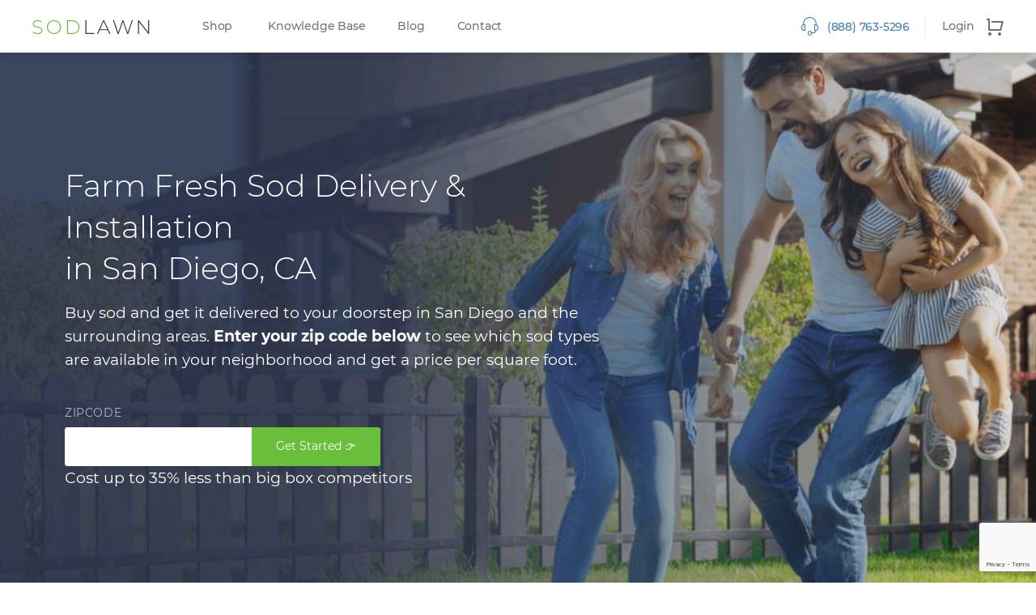

--- FILE ---
content_type: text/html; charset=UTF-8
request_url: https://sodlawn.com/sod-san-diego/
body_size: 29332
content:
<!doctype html>
<html lang="en-US" prefix="og: https://ogp.me/ns#">

<head>
    <meta charset="UTF-8">
    <meta name="viewport" content="width=device-width, initial-scale=1.0, minimum-scale=1.0, maximum-scale=1.0">
    <link rel="profile" href="https://gmpg.org/xfn/11">
    <link rel="stylesheet" href="https://sodlawn.com/wp-content/themes/sodlawn/css/bootstrap.min.css">
    <link rel="stylesheet" href="https://sodlawn.com/wp-content/cache/asset-cleanup/css/item/sodlawn__css__style-css-vb13d5b5632e37c69025638b1bad144784c12deb2.css">
    <link rel="stylesheet" href="https://sodlawn.com/wp-content/themes/sodlawn/css/datepicker.css">
    <link rel="stylesheet" href="https://sodlawn.com/wp-content/themes/sodlawn/css/custom.css">
    <link rel="stylesheet" href="https://sodlawn.com/wp-content/themes/sodlawn/css/calculator.css">

    	<style>img:is([sizes="auto" i], [sizes^="auto," i]) { contain-intrinsic-size: 3000px 1500px }</style>
	<link rel="preload" as="font" href="/wp-content/themes/sodlawn/fonts/Montserrat-Medium.woff" data-wpacu-preload-local-font="1" crossorigin>
<link rel="preload" as="font" href="/wp-content/themes/sodlawn/fonts/sodlawn.ttf" data-wpacu-preload-local-font="1" crossorigin>
<link rel="preload" as="font" href="/wp-content/themes/sodlawn/fonts/fa-regular-400.woff2" data-wpacu-preload-local-font="1" crossorigin>
<link rel="preload" as="font" href="/wp-content/themes/sodlawn/fonts/Montserrat-Light.woff" data-wpacu-preload-local-font="1" crossorigin>
<link rel="preload" as="font" href="/wp-content/themes/sodlawn/fonts/Montserrat-Regular.woff" data-wpacu-preload-local-font="1" crossorigin>
<link rel="preload" as="font" href="/wp-content/themes/sodlawn/fonts/fa-light-300.woff2" data-wpacu-preload-local-font="1" crossorigin>
<link rel="preload" as="font" href="/wp-content/plugins/bb-plugin/fonts/fontawesome/5.14.0/webfonts/fa-solid-900.woff2" data-wpacu-preload-local-font="1" crossorigin>
<link rel="preload" as="font" href="/wp-content/plugins/bb-plugin/fonts/fontawesome/5.14.0/webfonts/fa-brands-400.woff2" data-wpacu-preload-local-font="1" crossorigin>
<link href="https://www.googletagmanager.com" rel="preconnect"><link href="https://www.google-analytics.com" rel="preconnect"><link href="https://static.hotjar.com" rel="preconnect"><link href="https://stats.g.doubleclick.net" rel="preconnect"><link href="https://www.googleadservices.com" rel="preconnect"><link href="https://www.gstatic.com" rel="preconnect"><link href="https://www.google.com" rel="preconnect"><link href="https://www.google.co.in" rel="preconnect"><link href="https://vars.hotjar.com" rel="preconnect"><link href="https://track.hubspot.com" rel="preconnect"><link href="https://script.hotjar.com/modules.3d359e9115ee3221018a.js" rel="preconnect" as="script"><link href="https://maps.google.com" rel="preconnect" as="script"><link href="https://www.googletagmanager.com" rel="preconnect" as="script">
<!-- Search Engine Optimization by Rank Math - https://rankmath.com/ -->
<title>Buy Fresh Sod San Diego | Local Farm Delivery &amp; Installation</title>
<meta name="description" content="Farm fresh sod delivered right to your doorstep. Wholesale prices. Instant quote. Buy online. Call for help choosing your San Diego sod."/>
<meta name="robots" content="follow, index, max-snippet:-1, max-video-preview:-1, max-image-preview:large"/>
<link rel="canonical" href="https://sodlawn.com/sod-san-diego/" />
<meta property="og:locale" content="en_US" />
<meta property="og:type" content="article" />
<meta property="og:title" content="Buy Fresh Sod San Diego | Local Farm Delivery &amp; Installation" />
<meta property="og:description" content="Farm fresh sod delivered right to your doorstep. Wholesale prices. Instant quote. Buy online. Call for help choosing your San Diego sod." />
<meta property="og:url" content="https://sodlawn.com/sod-san-diego/" />
<meta property="og:site_name" content="SodLawn" />
<meta property="og:updated_time" content="2025-07-02T16:07:45+00:00" />
<meta property="og:image" content="https://sodlawn.com/wp-content/uploads/2025/03/marathon-ii.png" />
<meta property="og:image:secure_url" content="https://sodlawn.com/wp-content/uploads/2025/03/marathon-ii.png" />
<meta property="og:image:width" content="443" />
<meta property="og:image:height" content="286" />
<meta property="og:image:alt" content="marathon ii" />
<meta property="og:image:type" content="image/png" />
<meta property="article:published_time" content="2020-04-02T19:51:44+00:00" />
<meta property="article:modified_time" content="2025-07-02T16:07:45+00:00" />
<meta name="twitter:card" content="summary_large_image" />
<meta name="twitter:title" content="Buy Fresh Sod San Diego | Local Farm Delivery &amp; Installation" />
<meta name="twitter:description" content="Farm fresh sod delivered right to your doorstep. Wholesale prices. Instant quote. Buy online. Call for help choosing your San Diego sod." />
<meta name="twitter:image" content="https://sodlawn.com/wp-content/uploads/2025/03/marathon-ii.png" />
<meta name="twitter:label1" content="Time to read" />
<meta name="twitter:data1" content="6 minutes" />
<script type="application/ld+json" class="rank-math-schema">{"@context":"https://schema.org","@graph":[{"@type":"Organization","@id":"https://sodlawn.com/#organization","name":"SodLawn","url":"https://sodlawn.com","logo":{"@type":"ImageObject","@id":"https://sodlawn.com/#logo","url":"https://sodlawn.com/wp-content/uploads/2020/02/sodlawn.png","contentUrl":"https://sodlawn.com/wp-content/uploads/2020/02/sodlawn.png","caption":"SodLawn","inLanguage":"en-US","width":"1696","height":"325"}},{"@type":"WebSite","@id":"https://sodlawn.com/#website","url":"https://sodlawn.com","name":"SodLawn","publisher":{"@id":"https://sodlawn.com/#organization"},"inLanguage":"en-US"},{"@type":"ImageObject","@id":"https://sodlawn.com/wp-content/uploads/2025/03/marathon-ii.png","url":"https://sodlawn.com/wp-content/uploads/2025/03/marathon-ii.png","width":"200","height":"200","inLanguage":"en-US"},{"@type":"BreadcrumbList","@id":"https://sodlawn.com/sod-san-diego/#breadcrumb","itemListElement":[{"@type":"ListItem","position":"1","item":{"@id":"https://sodlawn.com/blog/","name":"Turf Talk Blog"}},{"@type":"ListItem","position":"2","item":{"@id":"https://sodlawn.com/sod-san-diego/","name":"Sod San Diego"}}]},{"@type":"WebPage","@id":"https://sodlawn.com/sod-san-diego/#webpage","url":"https://sodlawn.com/sod-san-diego/","name":"Buy Fresh Sod San Diego | Local Farm Delivery &amp; Installation","datePublished":"2020-04-02T19:51:44+00:00","dateModified":"2025-07-02T16:07:45+00:00","isPartOf":{"@id":"https://sodlawn.com/#website"},"primaryImageOfPage":{"@id":"https://sodlawn.com/wp-content/uploads/2025/03/marathon-ii.png"},"inLanguage":"en-US","breadcrumb":{"@id":"https://sodlawn.com/sod-san-diego/#breadcrumb"}},{"@type":"Person","@id":"https://sodlawn.com/author/apelusobananas-agency/","name":"apeluso bananas","url":"https://sodlawn.com/author/apelusobananas-agency/","image":{"@type":"ImageObject","@id":"https://secure.gravatar.com/avatar/6570496151c9ad6ec29e3b2fd373758f221adc268e0ea51688a2165a2847674a?s=96&amp;d=mm&amp;r=g","url":"https://secure.gravatar.com/avatar/6570496151c9ad6ec29e3b2fd373758f221adc268e0ea51688a2165a2847674a?s=96&amp;d=mm&amp;r=g","caption":"apeluso bananas","inLanguage":"en-US"},"worksFor":{"@id":"https://sodlawn.com/#organization"}},{"@type":"Article","headline":"Buy Fresh Sod San Diego | Local Farm Delivery &amp; Installation","keywords":"sod san diego","datePublished":"2020-04-02T19:51:44+00:00","dateModified":"2025-07-02T16:07:45+00:00","author":{"@id":"https://sodlawn.com/author/apelusobananas-agency/","name":"apeluso bananas"},"publisher":{"@id":"https://sodlawn.com/#organization"},"description":"Farm fresh sod delivered right to your doorstep. Wholesale prices. Instant quote. Buy online. Call for help choosing your San Diego sod.","name":"Buy Fresh Sod San Diego | Local Farm Delivery &amp; Installation","@id":"https://sodlawn.com/sod-san-diego/#richSnippet","isPartOf":{"@id":"https://sodlawn.com/sod-san-diego/#webpage"},"image":{"@id":"https://sodlawn.com/wp-content/uploads/2025/03/marathon-ii.png"},"inLanguage":"en-US","mainEntityOfPage":{"@id":"https://sodlawn.com/sod-san-diego/#webpage"}}]}</script>
<!-- /Rank Math WordPress SEO plugin -->

<link rel="alternate" type="application/rss+xml" title="Sodlawn &raquo; Feed" href="https://sodlawn.com/feed/" />
<link rel="alternate" type="application/rss+xml" title="Sodlawn &raquo; Comments Feed" href="https://sodlawn.com/comments/feed/" />
<link rel="preload" href="https://sodlawn.com/wp-content/plugins/bb-plugin/fonts/fontawesome/5.15.4/webfonts/fa-solid-900.woff2" as="font" type="font/woff2" crossorigin="anonymous">
<script type="text/javascript">
/* <![CDATA[ */
window._wpemojiSettings = {"baseUrl":"https:\/\/s.w.org\/images\/core\/emoji\/16.0.1\/72x72\/","ext":".png","svgUrl":"https:\/\/s.w.org\/images\/core\/emoji\/16.0.1\/svg\/","svgExt":".svg","source":{"concatemoji":"https:\/\/sodlawn.com\/wp-includes\/js\/wp-emoji-release.min.js?ver=6.8.3"}};
/*! This file is auto-generated */
!function(s,n){var o,i,e;function c(e){try{var t={supportTests:e,timestamp:(new Date).valueOf()};sessionStorage.setItem(o,JSON.stringify(t))}catch(e){}}function p(e,t,n){e.clearRect(0,0,e.canvas.width,e.canvas.height),e.fillText(t,0,0);var t=new Uint32Array(e.getImageData(0,0,e.canvas.width,e.canvas.height).data),a=(e.clearRect(0,0,e.canvas.width,e.canvas.height),e.fillText(n,0,0),new Uint32Array(e.getImageData(0,0,e.canvas.width,e.canvas.height).data));return t.every(function(e,t){return e===a[t]})}function u(e,t){e.clearRect(0,0,e.canvas.width,e.canvas.height),e.fillText(t,0,0);for(var n=e.getImageData(16,16,1,1),a=0;a<n.data.length;a++)if(0!==n.data[a])return!1;return!0}function f(e,t,n,a){switch(t){case"flag":return n(e,"\ud83c\udff3\ufe0f\u200d\u26a7\ufe0f","\ud83c\udff3\ufe0f\u200b\u26a7\ufe0f")?!1:!n(e,"\ud83c\udde8\ud83c\uddf6","\ud83c\udde8\u200b\ud83c\uddf6")&&!n(e,"\ud83c\udff4\udb40\udc67\udb40\udc62\udb40\udc65\udb40\udc6e\udb40\udc67\udb40\udc7f","\ud83c\udff4\u200b\udb40\udc67\u200b\udb40\udc62\u200b\udb40\udc65\u200b\udb40\udc6e\u200b\udb40\udc67\u200b\udb40\udc7f");case"emoji":return!a(e,"\ud83e\udedf")}return!1}function g(e,t,n,a){var r="undefined"!=typeof WorkerGlobalScope&&self instanceof WorkerGlobalScope?new OffscreenCanvas(300,150):s.createElement("canvas"),o=r.getContext("2d",{willReadFrequently:!0}),i=(o.textBaseline="top",o.font="600 32px Arial",{});return e.forEach(function(e){i[e]=t(o,e,n,a)}),i}function t(e){var t=s.createElement("script");t.src=e,t.defer=!0,s.head.appendChild(t)}"undefined"!=typeof Promise&&(o="wpEmojiSettingsSupports",i=["flag","emoji"],n.supports={everything:!0,everythingExceptFlag:!0},e=new Promise(function(e){s.addEventListener("DOMContentLoaded",e,{once:!0})}),new Promise(function(t){var n=function(){try{var e=JSON.parse(sessionStorage.getItem(o));if("object"==typeof e&&"number"==typeof e.timestamp&&(new Date).valueOf()<e.timestamp+604800&&"object"==typeof e.supportTests)return e.supportTests}catch(e){}return null}();if(!n){if("undefined"!=typeof Worker&&"undefined"!=typeof OffscreenCanvas&&"undefined"!=typeof URL&&URL.createObjectURL&&"undefined"!=typeof Blob)try{var e="postMessage("+g.toString()+"("+[JSON.stringify(i),f.toString(),p.toString(),u.toString()].join(",")+"));",a=new Blob([e],{type:"text/javascript"}),r=new Worker(URL.createObjectURL(a),{name:"wpTestEmojiSupports"});return void(r.onmessage=function(e){c(n=e.data),r.terminate(),t(n)})}catch(e){}c(n=g(i,f,p,u))}t(n)}).then(function(e){for(var t in e)n.supports[t]=e[t],n.supports.everything=n.supports.everything&&n.supports[t],"flag"!==t&&(n.supports.everythingExceptFlag=n.supports.everythingExceptFlag&&n.supports[t]);n.supports.everythingExceptFlag=n.supports.everythingExceptFlag&&!n.supports.flag,n.DOMReady=!1,n.readyCallback=function(){n.DOMReady=!0}}).then(function(){return e}).then(function(){var e;n.supports.everything||(n.readyCallback(),(e=n.source||{}).concatemoji?t(e.concatemoji):e.wpemoji&&e.twemoji&&(t(e.twemoji),t(e.wpemoji)))}))}((window,document),window._wpemojiSettings);
/* ]]> */
</script>
<style id='wp-emoji-styles-inline-css' type='text/css'>

	img.wp-smiley, img.emoji {
		display: inline !important;
		border: none !important;
		box-shadow: none !important;
		height: 1em !important;
		width: 1em !important;
		margin: 0 0.07em !important;
		vertical-align: -0.1em !important;
		background: none !important;
		padding: 0 !important;
	}
</style>
<link rel='stylesheet' id='wp-block-library-css' href='https://sodlawn.com/wp-includes/css/dist/block-library/style.min.css?ver=6.8.3' type='text/css' media='all' />
<style id='classic-theme-styles-inline-css' type='text/css'>
/*! This file is auto-generated */
.wp-block-button__link{color:#fff;background-color:#32373c;border-radius:9999px;box-shadow:none;text-decoration:none;padding:calc(.667em + 2px) calc(1.333em + 2px);font-size:1.125em}.wp-block-file__button{background:#32373c;color:#fff;text-decoration:none}
</style>
<style id='global-styles-inline-css' type='text/css'>
:root{--wp--preset--aspect-ratio--square: 1;--wp--preset--aspect-ratio--4-3: 4/3;--wp--preset--aspect-ratio--3-4: 3/4;--wp--preset--aspect-ratio--3-2: 3/2;--wp--preset--aspect-ratio--2-3: 2/3;--wp--preset--aspect-ratio--16-9: 16/9;--wp--preset--aspect-ratio--9-16: 9/16;--wp--preset--color--black: #000000;--wp--preset--color--cyan-bluish-gray: #abb8c3;--wp--preset--color--white: #ffffff;--wp--preset--color--pale-pink: #f78da7;--wp--preset--color--vivid-red: #cf2e2e;--wp--preset--color--luminous-vivid-orange: #ff6900;--wp--preset--color--luminous-vivid-amber: #fcb900;--wp--preset--color--light-green-cyan: #7bdcb5;--wp--preset--color--vivid-green-cyan: #00d084;--wp--preset--color--pale-cyan-blue: #8ed1fc;--wp--preset--color--vivid-cyan-blue: #0693e3;--wp--preset--color--vivid-purple: #9b51e0;--wp--preset--gradient--vivid-cyan-blue-to-vivid-purple: linear-gradient(135deg,rgba(6,147,227,1) 0%,rgb(155,81,224) 100%);--wp--preset--gradient--light-green-cyan-to-vivid-green-cyan: linear-gradient(135deg,rgb(122,220,180) 0%,rgb(0,208,130) 100%);--wp--preset--gradient--luminous-vivid-amber-to-luminous-vivid-orange: linear-gradient(135deg,rgba(252,185,0,1) 0%,rgba(255,105,0,1) 100%);--wp--preset--gradient--luminous-vivid-orange-to-vivid-red: linear-gradient(135deg,rgba(255,105,0,1) 0%,rgb(207,46,46) 100%);--wp--preset--gradient--very-light-gray-to-cyan-bluish-gray: linear-gradient(135deg,rgb(238,238,238) 0%,rgb(169,184,195) 100%);--wp--preset--gradient--cool-to-warm-spectrum: linear-gradient(135deg,rgb(74,234,220) 0%,rgb(151,120,209) 20%,rgb(207,42,186) 40%,rgb(238,44,130) 60%,rgb(251,105,98) 80%,rgb(254,248,76) 100%);--wp--preset--gradient--blush-light-purple: linear-gradient(135deg,rgb(255,206,236) 0%,rgb(152,150,240) 100%);--wp--preset--gradient--blush-bordeaux: linear-gradient(135deg,rgb(254,205,165) 0%,rgb(254,45,45) 50%,rgb(107,0,62) 100%);--wp--preset--gradient--luminous-dusk: linear-gradient(135deg,rgb(255,203,112) 0%,rgb(199,81,192) 50%,rgb(65,88,208) 100%);--wp--preset--gradient--pale-ocean: linear-gradient(135deg,rgb(255,245,203) 0%,rgb(182,227,212) 50%,rgb(51,167,181) 100%);--wp--preset--gradient--electric-grass: linear-gradient(135deg,rgb(202,248,128) 0%,rgb(113,206,126) 100%);--wp--preset--gradient--midnight: linear-gradient(135deg,rgb(2,3,129) 0%,rgb(40,116,252) 100%);--wp--preset--font-size--small: 13px;--wp--preset--font-size--medium: 20px;--wp--preset--font-size--large: 36px;--wp--preset--font-size--x-large: 42px;--wp--preset--spacing--20: 0.44rem;--wp--preset--spacing--30: 0.67rem;--wp--preset--spacing--40: 1rem;--wp--preset--spacing--50: 1.5rem;--wp--preset--spacing--60: 2.25rem;--wp--preset--spacing--70: 3.38rem;--wp--preset--spacing--80: 5.06rem;--wp--preset--shadow--natural: 6px 6px 9px rgba(0, 0, 0, 0.2);--wp--preset--shadow--deep: 12px 12px 50px rgba(0, 0, 0, 0.4);--wp--preset--shadow--sharp: 6px 6px 0px rgba(0, 0, 0, 0.2);--wp--preset--shadow--outlined: 6px 6px 0px -3px rgba(255, 255, 255, 1), 6px 6px rgba(0, 0, 0, 1);--wp--preset--shadow--crisp: 6px 6px 0px rgba(0, 0, 0, 1);}:where(.is-layout-flex){gap: 0.5em;}:where(.is-layout-grid){gap: 0.5em;}body .is-layout-flex{display: flex;}.is-layout-flex{flex-wrap: wrap;align-items: center;}.is-layout-flex > :is(*, div){margin: 0;}body .is-layout-grid{display: grid;}.is-layout-grid > :is(*, div){margin: 0;}:where(.wp-block-columns.is-layout-flex){gap: 2em;}:where(.wp-block-columns.is-layout-grid){gap: 2em;}:where(.wp-block-post-template.is-layout-flex){gap: 1.25em;}:where(.wp-block-post-template.is-layout-grid){gap: 1.25em;}.has-black-color{color: var(--wp--preset--color--black) !important;}.has-cyan-bluish-gray-color{color: var(--wp--preset--color--cyan-bluish-gray) !important;}.has-white-color{color: var(--wp--preset--color--white) !important;}.has-pale-pink-color{color: var(--wp--preset--color--pale-pink) !important;}.has-vivid-red-color{color: var(--wp--preset--color--vivid-red) !important;}.has-luminous-vivid-orange-color{color: var(--wp--preset--color--luminous-vivid-orange) !important;}.has-luminous-vivid-amber-color{color: var(--wp--preset--color--luminous-vivid-amber) !important;}.has-light-green-cyan-color{color: var(--wp--preset--color--light-green-cyan) !important;}.has-vivid-green-cyan-color{color: var(--wp--preset--color--vivid-green-cyan) !important;}.has-pale-cyan-blue-color{color: var(--wp--preset--color--pale-cyan-blue) !important;}.has-vivid-cyan-blue-color{color: var(--wp--preset--color--vivid-cyan-blue) !important;}.has-vivid-purple-color{color: var(--wp--preset--color--vivid-purple) !important;}.has-black-background-color{background-color: var(--wp--preset--color--black) !important;}.has-cyan-bluish-gray-background-color{background-color: var(--wp--preset--color--cyan-bluish-gray) !important;}.has-white-background-color{background-color: var(--wp--preset--color--white) !important;}.has-pale-pink-background-color{background-color: var(--wp--preset--color--pale-pink) !important;}.has-vivid-red-background-color{background-color: var(--wp--preset--color--vivid-red) !important;}.has-luminous-vivid-orange-background-color{background-color: var(--wp--preset--color--luminous-vivid-orange) !important;}.has-luminous-vivid-amber-background-color{background-color: var(--wp--preset--color--luminous-vivid-amber) !important;}.has-light-green-cyan-background-color{background-color: var(--wp--preset--color--light-green-cyan) !important;}.has-vivid-green-cyan-background-color{background-color: var(--wp--preset--color--vivid-green-cyan) !important;}.has-pale-cyan-blue-background-color{background-color: var(--wp--preset--color--pale-cyan-blue) !important;}.has-vivid-cyan-blue-background-color{background-color: var(--wp--preset--color--vivid-cyan-blue) !important;}.has-vivid-purple-background-color{background-color: var(--wp--preset--color--vivid-purple) !important;}.has-black-border-color{border-color: var(--wp--preset--color--black) !important;}.has-cyan-bluish-gray-border-color{border-color: var(--wp--preset--color--cyan-bluish-gray) !important;}.has-white-border-color{border-color: var(--wp--preset--color--white) !important;}.has-pale-pink-border-color{border-color: var(--wp--preset--color--pale-pink) !important;}.has-vivid-red-border-color{border-color: var(--wp--preset--color--vivid-red) !important;}.has-luminous-vivid-orange-border-color{border-color: var(--wp--preset--color--luminous-vivid-orange) !important;}.has-luminous-vivid-amber-border-color{border-color: var(--wp--preset--color--luminous-vivid-amber) !important;}.has-light-green-cyan-border-color{border-color: var(--wp--preset--color--light-green-cyan) !important;}.has-vivid-green-cyan-border-color{border-color: var(--wp--preset--color--vivid-green-cyan) !important;}.has-pale-cyan-blue-border-color{border-color: var(--wp--preset--color--pale-cyan-blue) !important;}.has-vivid-cyan-blue-border-color{border-color: var(--wp--preset--color--vivid-cyan-blue) !important;}.has-vivid-purple-border-color{border-color: var(--wp--preset--color--vivid-purple) !important;}.has-vivid-cyan-blue-to-vivid-purple-gradient-background{background: var(--wp--preset--gradient--vivid-cyan-blue-to-vivid-purple) !important;}.has-light-green-cyan-to-vivid-green-cyan-gradient-background{background: var(--wp--preset--gradient--light-green-cyan-to-vivid-green-cyan) !important;}.has-luminous-vivid-amber-to-luminous-vivid-orange-gradient-background{background: var(--wp--preset--gradient--luminous-vivid-amber-to-luminous-vivid-orange) !important;}.has-luminous-vivid-orange-to-vivid-red-gradient-background{background: var(--wp--preset--gradient--luminous-vivid-orange-to-vivid-red) !important;}.has-very-light-gray-to-cyan-bluish-gray-gradient-background{background: var(--wp--preset--gradient--very-light-gray-to-cyan-bluish-gray) !important;}.has-cool-to-warm-spectrum-gradient-background{background: var(--wp--preset--gradient--cool-to-warm-spectrum) !important;}.has-blush-light-purple-gradient-background{background: var(--wp--preset--gradient--blush-light-purple) !important;}.has-blush-bordeaux-gradient-background{background: var(--wp--preset--gradient--blush-bordeaux) !important;}.has-luminous-dusk-gradient-background{background: var(--wp--preset--gradient--luminous-dusk) !important;}.has-pale-ocean-gradient-background{background: var(--wp--preset--gradient--pale-ocean) !important;}.has-electric-grass-gradient-background{background: var(--wp--preset--gradient--electric-grass) !important;}.has-midnight-gradient-background{background: var(--wp--preset--gradient--midnight) !important;}.has-small-font-size{font-size: var(--wp--preset--font-size--small) !important;}.has-medium-font-size{font-size: var(--wp--preset--font-size--medium) !important;}.has-large-font-size{font-size: var(--wp--preset--font-size--large) !important;}.has-x-large-font-size{font-size: var(--wp--preset--font-size--x-large) !important;}
:where(.wp-block-post-template.is-layout-flex){gap: 1.25em;}:where(.wp-block-post-template.is-layout-grid){gap: 1.25em;}
:where(.wp-block-columns.is-layout-flex){gap: 2em;}:where(.wp-block-columns.is-layout-grid){gap: 2em;}
:root :where(.wp-block-pullquote){font-size: 1.5em;line-height: 1.6;}
</style>
<link rel='stylesheet' id='font-awesome-5-css' href='https://sodlawn.com/wp-content/plugins/bb-plugin/fonts/fontawesome/5.15.4/css/all.min.css?ver=2.9.4' type='text/css' media='all' />
<link rel='stylesheet' id='fl-builder-layout-496-css' href='https://sodlawn.com/wp-content/uploads/bb-plugin/cache/496-layout.css?ver=1b0f220bb3e2127febdfd7539d4b863e' type='text/css' media='all' />
<link rel='stylesheet' id='contact-form-7-css' href='https://sodlawn.com/wp-content/plugins/contact-form-7/includes/css/styles.css?ver=6.1.3' type='text/css' media='all' />
<link rel='stylesheet' id='cookie-notice-front-css' href='https://sodlawn.com/wp-content/plugins/cookie-notice/css/front.min.css?ver=2.5.9' type='text/css' media='all' />
<link rel='stylesheet' id='wpgmp-frontend-css' href='https://sodlawn.com/wp-content/cache/asset-cleanup/css/item/google-map-plugin__assets__css__wpgmp_all_frontend-min-css-v0895f6da478195ad834c0b5abb731b14c855d5f4.css' type='text/css' media='all' />
<link rel='stylesheet' id='dashicons-css' href='https://sodlawn.com/wp-content/cache/asset-cleanup/css/item/includes__css__dashicons-min-css-v62b9a5a909dbaec6844da5532a6f60176a7813b3.css' type='text/css' media='all' />
<link rel='stylesheet' id='sodlawn-style-css' href='https://sodlawn.com/wp-content/themes/sodlawn/style.css?ver=6.8.3' type='text/css' media='all' />
<link rel='stylesheet' id='pp-animate-css' href='https://sodlawn.com/wp-content/plugins/bbpowerpack/assets/css/animate.min.css?ver=3.5.1' type='text/css' media='all' />
<script type="text/javascript" src="https://sodlawn.com/wp-includes/js/jquery/jquery.min.js?ver=3.7.1" id="jquery-core-js"></script>
<script type="text/javascript" src="https://sodlawn.com/wp-includes/js/jquery/jquery-migrate.min.js?ver=3.4.1" id="jquery-migrate-js"></script>
<script type="text/javascript" src="//cdn.callrail.com/companies/713005741/040fc0e0a3551a9c4ad7/12/swap.js?ver=1" id="sodlawn-callrail-js"></script>
<link rel="https://api.w.org/" href="https://sodlawn.com/wp-json/" /><link rel="alternate" title="JSON" type="application/json" href="https://sodlawn.com/wp-json/wp/v2/pages/496" /><link rel="EditURI" type="application/rsd+xml" title="RSD" href="https://sodlawn.com/xmlrpc.php?rsd" />
<meta name="generator" content="WordPress 6.8.3" />
<link rel='shortlink' href='https://sodlawn.com/?p=496' />
<link rel="alternate" title="oEmbed (JSON)" type="application/json+oembed" href="https://sodlawn.com/wp-json/oembed/1.0/embed?url=https%3A%2F%2Fsodlawn.com%2Fsod-san-diego%2F" />
<link rel="alternate" title="oEmbed (XML)" type="text/xml+oembed" href="https://sodlawn.com/wp-json/oembed/1.0/embed?url=https%3A%2F%2Fsodlawn.com%2Fsod-san-diego%2F&#038;format=xml" />
		<script>
			var bb_powerpack = {
				version: '2.40.4.1',
				getAjaxUrl: function() { return atob( 'aHR0cHM6Ly9zb2RsYXduLmNvbS93cC1hZG1pbi9hZG1pbi1hamF4LnBocA==' ); },
				callback: function() {},
				mapMarkerData: {},
				post_id: '496',
				search_term: '',
				current_page: 'https://sodlawn.com/sod-san-diego/',
				conditionals: {
					is_front_page: false,
					is_home: false,
					is_archive: false,
					is_tax: false,
										is_author: false,
					current_author: false,
					is_search: false,
									}
			};
		</script>
		<meta name="ti-site-data" content="[base64]" /><!-- sitelink-search-box Schema optimized by Schema Pro --><script type="application/ld+json">{"@context":"https:\/\/schema.org","@type":"WebSite","name":"Sodlawn","url":"https:\/\/sodlawn.com","potentialAction":[{"@type":"SearchAction","target":"https:\/\/sodlawn.com\/?s={search_term_string}","query-input":"required name=search_term_string"}]}</script><!-- / sitelink-search-box Schema optimized by Schema Pro --><!-- breadcrumb Schema optimized by Schema Pro --><script type="application/ld+json">{"@context":"https:\/\/schema.org","@type":"BreadcrumbList","itemListElement":[{"@type":"ListItem","position":1,"item":{"@id":"https:\/\/sodlawn.com\/","name":"Home"}},{"@type":"ListItem","position":2,"item":{"@id":"https:\/\/sodlawn.com\/sod-san-diego\/","name":"Sod San Diego"}}]}</script><!-- / breadcrumb Schema optimized by Schema Pro --><script type="application/ld+json">
{
  "@context": "https://schema.org",
  "@type": "ProfessionalService",
  "name": "SodLawn",
  "url": "https://sodlawn.com/",
  "image": "https://sodlawn.com/wp-content/uploads/2020/02/sodlawn-maintenance-logo.png",
  "telephone": "+18887635296",
  "priceRange": "$$$",
    "address": {
    "@type": "PostalAddress",
    "streetAddress": "764 Winship Rd",
    "addressLocality": "Yuba City",
    "addressRegion": "CA",
    "postalCode": "95991",
    "addressCountry": "US"
  },
  "hasMap": [
    "https://www.google.com/maps?cid=10370131746073459833",
    "https://www.google.com/maps?cid=10447907789139766739",
    "https://www.google.com/maps?cid=7950054115916619715",
    "https://www.google.com/maps?cid=11923665051009018395",
    "https://www.google.com/maps?cid=10367949615844764716"
  ],
  "openingHoursSpecification": [{
    "@type": "OpeningHoursSpecification",
    "dayOfWeek": [
      "Monday",
      "Tuesday",
      "Wednesday",
      "Thursday",
      "Friday"
    ],
    "opens": "08:00",
    "closes": "17:00"
    },{
    "@type": "OpeningHoursSpecification",
    "dayOfWeek": [
      "Saturday"
    ],
    "opens": "08:00",
    "closes": "12:00"
  }],
  "sameAs": [
    "https://www.facebook.com/SodLawn/",
    "https://twitter.com/sodlawn",
    "https://www.pinterest.com/sodlawn/"
  ],
  "areaServed": [
    {
	  "@type": "City",
	  "name": "Anaheim",
	  "id":"https://sodlawn.com/sod-anaheim/"
    },{
	  "@type": "City",
	  "name": "Antioch",
	  "id":"https://sodlawn.com/sod-antioch/"
    },{
	  "@type": "City",
	  "name": "Apple Valley",
	  "id":"https://sodlawn.com/sod-apple-valley/"
    },{
	  "@type": "City",
	  "name": "Auburn",
	  "id":"https://sodlawn.com/sod-auburn/"
    },{
	  "@type": "City",
	  "name": "Bakersfield",
	  "id":"https://sodlawn.com/sod-bakersfield/"
    },{
	  "@type": "City",
	  "name": "Berkeley",
	  "id":"https://sodlawn.com/sod-berkeley/"
    },{
	  "@type": "City",
	  "name": "Brentwood",
	  "id":"https://sodlawn.com/sod-brentwood/"
    },{
	  "@type": "City",
	  "name": "Cerritos",
	  "id":"https://sodlawn.com/sod-cerritos/"
    },{
	  "@type": "City",
	  "name": "Chico",
	  "id":"https://sodlawn.com/sod-chico/"
    },{
	  "@type": "City",
	  "name": "Chula Vista",
	  "id":"https://sodlawn.com/sod-chula-vista/"
    },{
	  "@type": "City",
	  "name": "Citrus Heights",
	  "id":"https://sodlawn.com/sod-citrus-heights/"
    },{
	  "@type": "City",
	  "name": "Clovis",
	  "id":"https://sodlawn.com/sod-clovis/"
    },{
	  "@type": "City",
	  "name": "Concord",
	  "id":"https://sodlawn.com/sod-concord/"
    },{
	  "@type": "City",
	  "name": "Corona",
	  "id":"https://sodlawn.com/sod-corona/"
    },{
	  "@type": "City",
	  "name": "Elk Grove",
	  "id":"https://sodlawn.com/sod-elk-grove/"
    },{
	  "@type": "City",
	  "name": "Escondido",
	  "id":"https://sodlawn.com/sod-escondido/"
    },{
	  "@type": "City",
	  "name": "Fairfield",
	  "id":"https://sodlawn.com/sod-fairfield/"
    },{
	  "@type": "City",
	  "name": "Folsom",
	  "id":"https://sodlawn.com/sod-folsom/"
    },{
	  "@type": "City",
	  "name": "Fontana",
	  "id":"https://sodlawn.com/sod-fontana/"
    },{
	  "@type": "City",
	  "name": "Fremont",
	  "id":"https://sodlawn.com/sod-fremont/"
    },{
	  "@type": "City",
	  "name": "Fresno",
	  "id":"https://sodlawn.com/sod-fresno/"
    },{
	  "@type": "City",
	  "name": "Gilroy",
	  "id":"https://sodlawn.com/sod-gilroy/"
    },{
	  "@type": "City",
	  "name": "Hayward",
	  "id":"https://sodlawn.com/sod-hayward/"
    },{
	  "@type": "City",
	  "name": "Hesperia",
	  "id":"https://sodlawn.com/sod-hesperia/"
    },{
	  "@type": "City",
	  "name": "Huntington Beach",
	  "id":"https://sodlawn.com/sod-huntington-beach/"
    },{
	  "@type": "City",
	  "name": "Irvine",
	  "id":"https://sodlawn.com/sod-irvine/"
    },{
	  "@type": "City",
	  "name": "Irwindale",
	  "id":"https://sodlawn.com/sod-irwindale/"
    },{
	  "@type": "City",
	  "name": "Lake Elsinore",
	  "id":"https://sodlawn.com/sod-lake-elsinore/"
    },{
	  "@type": "City",
	  "name": "Lincoln",
	  "id":"https://sodlawn.com/sod-lincoln/"
    },
	{
	  "@type": "City",
	  "name": "Livermore",
	  "id":"https://sodlawn.com/sod-livermore/"
    },{
	  "@type": "City",
	  "name": "Long Beach",
	  "id":"https://sodlawn.com/sod-long-beach/"
    },{
	  "@type": "City",
	  "name": "Los Angeles",
	  "id":"https://sodlawn.com/sod-los-angeles/"
    },{
	  "@type": "City",
	  "name": "Modesto",
	  "id":"https://sodlawn.com/sod-modesto/"
    },{
	  "@type": "City",
	  "name": "Moreno Valley",
	  "id":"https://sodlawn.com/sod-moreno-valley/"
    },{
	  "@type": "City",
	  "name": "Oakland",
	  "id":"https://sodlawn.com/sod-oakland/"
    },{
	  "@type": "City",
	  "name": "Oceanside",
	  "id":"https://sodlawn.com/sod-oceanside/"
    },{
	  "@type": "City",
	  "name": "Oildale",
	  "id":"https://sodlawn.com/sod-oildale/"
    },{
	  "@type": "City",
	  "name": "Olivehurst",
	  "id":"https://sodlawn.com/sod-olivehurst/"
    },{
	  "@type": "City",
	  "name": "Ontario",
	  "id":"https://sodlawn.com/sod-ontario/"
    },{
	  "@type": "City",
	  "name": "Palm Springs",
	  "id":"https://sodlawn.com/sod-palm-springs/"
    },{
	  "@type": "City",
	  "name": "Palo Alto",
	  "id":"https://sodlawn.com/sod-palo-alto/"
    },{
	  "@type": "City",
	  "name": "Pasadena",
	  "id":"https://sodlawn.com/sod-pasadena/"
    },{
	  "@type": "City",
	  "name": "Petaluma",
	  "id":"https://sodlawn.com/sod-petaluma/"
    },{
	  "@type": "City",
	  "name": "Porterville",
	  "id":"https://sodlawn.com/sod-porterville/"
    },{
	  "@type": "City",
	  "name": "Rancho Cordova",
	  "id":"https://sodlawn.com/sod-rancho-cordova/"
    },{
	  "@type": "City",
	  "name": "Rancho Cucamonga",
	  "id":"https://sodlawn.com/sod-rancho-cucamonga/"
    },{
	  "@type": "City",
	  "name": "Redding",
	  "id":"https://sodlawn.com/sod-redding/"
    },{
	  "@type": "City",
	  "name": "Riverside",
	  "id":"https://sodlawn.com/sod-riverside/"
    },{
	  "@type": "City",
	  "name": "Roseville",
	  "id":"https://sodlawn.com/sod-roseville/"
    },{
	  "@type": "City",
	  "name": "Sacramento",
	  "id":"https://sodlawn.com/sod-sacramento/"
    },{
	  "@type": "City",
	  "name": "San Bernadino",
	  "id":"https://sodlawn.com/sod-san-bernadino/"
    },{
	  "@type": "City",
	  "name": "San Diego",
	  "id":"https://sodlawn.com/sod-san-diego/"
    },{
	  "@type": "City",
	  "name": "San Francisco",
	  "id":"https://sodlawn.com/sod-san-francisco/"
    },{
	  "@type": "City",
	  "name": "San Jose",
	  "id":"https://sodlawn.com/sod-san-jose/"
    },{
	  "@type": "City",
	  "name": "San Juan Capistrano",
	  "id":"https://sodlawn.com/sod-san-juan-capistrano/"
    },{
	  "@type": "City",
	  "name": "San Mateo",
	  "id":"https://sodlawn.com/sod-san-mateo/"
    },{
	  "@type": "City",
	  "name": "San Pablo",
	  "id":"https://sodlawn.com/sod-san-pablo/"
    },{
	  "@type": "City",
	  "name": "Santa Ana",
	  "id":"https://sodlawn.com/sod-santa-ana/"
    },{
	  "@type": "City",
	  "name": "Santa Clara",
	  "id":"https://sodlawn.com/sod-santa-clara/"
    },{
	  "@type": "City",
	  "name": "Santa Rosa",
	  "id":"https://sodlawn.com/sod-santa-rosa/"
    },{
	  "@type": "City",
	  "name": "Stockton",
	  "id":"https://sodlawn.com/sod-stockton/"
    },{
	  "@type": "City",
	  "name": "Sunnyvale",
	  "id":"https://sodlawn.com/sod-/"
    },{
	  "@type": "City",
	  "name": "Temecula",
	  "id":"https://sodlawn.com/sod-temecula/"
    },{
	  "@type": "City",
	  "name": "Thousand Oaks",
	  "id":"https://sodlawn.com/sod-thousand-oaks/"
    },{
	  "@type": "City",
	  "name": "Tracy",
	  "id":"https://sodlawn.com/sod-tracy/"
    },{
	  "@type": "City",
	  "name": "Vallejo",
	  "id":"https://sodlawn.com/sod-vallejo/"
    },{
	  "@type": "City",
	  "name": "Van Nuys",
	  "id":"https://sodlawn.com/sod-van-nuys/"
    },{
	  "@type": "City",
	  "name": "Visalia",
	  "id":"https://sodlawn.com/sod-visalia/"
    },{
	  "@type": "City",
	  "name": "Yuba City",
	  "id":"https://sodlawn.com/sod-yuba-city/"
    },{
	  "@type": "City",
	  "name": "Yucaipa",
	  "id":"https://sodlawn.com/sod-yucaipa/"
    }
  ]
}
</script>

<!-- Google Tag Manager -->
<script>(function(w,d,s,l,i){w[l]=w[l]||[];w[l].push({'gtm.start':
new Date().getTime(),event:'gtm.js'});var f=d.getElementsByTagName(s)[0],
j=d.createElement(s),dl=l!='dataLayer'?'&l='+l:'';j.async=true;j.src=
'https://www.googletagmanager.com/gtm.js?id='+i+dl;f.parentNode.insertBefore(j,f);
})(window,document,'script','dataLayer','GTM-KMVNF7P');</script>
<!-- End Google Tag Manager -->

<div id="popup-rating-widget"><script id="popup-rating-widget-script" src="https://widget.reviewability.com/js/popupWidget.min.js" data-gfspw="https://bananas.reviewability.com/popup-pixel/get/908b7072e7c80f428fd2e03df4726ae79c385bea" async></script></div>			<style id="wpsp-style-frontend"></style>
			<link rel="icon" href="https://sodlawn.com/wp-content/uploads/2020/02/cropped-sodlawn-150x150.png" sizes="32x32" />
<link rel="icon" href="https://sodlawn.com/wp-content/uploads/2020/02/cropped-sodlawn-300x300.png" sizes="192x192" />
<link rel="apple-touch-icon" href="https://sodlawn.com/wp-content/uploads/2020/02/cropped-sodlawn-300x300.png" />
<meta name="msapplication-TileImage" content="https://sodlawn.com/wp-content/uploads/2020/02/cropped-sodlawn-300x300.png" />
		<style type="text/css" id="wp-custom-css">
			.accordion-wrapper ul{
/* 	padding-left:0; */
}
.accordion-wrapper ul li{
	font-size:.875rem;
	color:#6b6f81;
	line-height:2;
}

.container ol li{
	font-size:.875rem;
	color:#6b6f81;
	line-height:2;
}

ul, ol {
    margin: 0 0 1.5em 0em;
	    padding-inline-start: 27px;
}

.btn.btn--primary{
	max-width: fit-content;
	width:100%;
}


@media screen and (max-width: 375px) {
    .fl-node-5e4cc0221d5f5>.fl-row-content-wrap{
        background-size: contain !important;
    }
  }
@media screen and (max-width: 768px) {
    .fl-node-5e4cc0221d5f5>.fl-row-content-wrap{
        background-size: contain !important;
    }
  }

@media only screen and (max-width: 414px) {
     .fl-node-5e4cc0221d5f5>.fl-row-content-wrap{
        background-size: contain !important;
    }
}

@media only screen and (min-width: 320px) {
    .fl-node-5e4cc0221d5f5>.fl-row-content-wrap{
        background-size: contain !important;
    }
}

.postid-1624 .wp-image-1625,
.postid-1624 .wp-image-1641,
.postid-1624 .wp-image-1644,
.postid-1624 .wp-image-1645,
.postid-1624 .wp-image-1646 {
	  border-color: #ffffff;
    border-width: 4px;
    border-style: solid;
    border-radius: 50px;
    box-shadow: 7px 14px 22.5px rgba(0,0,0,0.17 );
}

/*White box style*/
.white-rounded-box{
	margin-top:30px;
	background-color:#fff;
	border-radius:30px;
	box-shadow:7px 7px 12px #00000016;
	border:solid 2px #EFEFEF; 
	padding:30px;
}

.white-rounded-box figure{
	margin:0px;
}

.white-rounded-box img{
	margin:0px;
}

.white-rounded-box p{
	margin:0px;
	font-size:22px;
	color:#252525;
	line-height:30px;
}

/* Style for - /americas-best-landscaped-cities*/
.postid-2275 .blog__detail__section__one .container {
    max-width: 1200px !important
}

/* Style Responsive for - /americas-best-landscaped-cities*/
@media only screen and (max-width: 1023px) {
.blue_table td.col_1{
	padding:0.5em !important;
	width:40% !important;
}
}

@media only screen and (max-width: 1023px) {
.blue_table td.col_2{
	padding:0.5em !important;
	width:15% !important;
}
}

@media only screen and (max-width: 1023px) {
.blue_table td.col_3{
	padding:0.5em !important;
	width:45% !important;
}
}

@media only screen and (max-width: 1023px) {
.table-container1{
	padding-right:0px !important;
	}}

.table-container2{}

@media only screen and (max-width: 1023px) {
.table-container2{
	padding-right:0px !important;
	}}

.table-container3{}

@media only screen and (max-width: 1023px) {
.table-container3{
	white-space: nowrap;
	padding-right:0px !important;
	}}
/* ------------- */

.fl-node-tvrwjbpucm9g .row.banner-zipcode-form .card-body.row.no-gutters{
    padding: 5px;
}
.fl-node-tvrwjbpucm9g .row.banner-zipcode-form .btn.btn-lg.btn-success{
    font-family: 'Montserrat';
    font-size: 16px !important;
    font-weight: bold !important;
}
.fl-node-tvrwjbpucm9g .row.banner-zipcode-form .form-control-borderless{
    border: none !important;
    height: 42px !important;
	    font-size: 16px;
	    padding: 8px 32px;
}
.text-bold-heading span{
	font-weight: 700 !important;
}
.page-id-3459 .banner__section .fl-row-content.fl-row-fixed-width{
	    max-width: 1230px;
}
.subheading-semi-bold a{
	font-weight: 600 !important;
}

/* mobile responsive */

@media only screen and (max-width: 768px) {
	.page-id-3459 .fl-col-small:not(.fl-col-small-full-width) {
        max-width: 100% !important;
		    padding-left: 00px;
    }
	.single .post-content-single-new .wp-block-list{
	    padding: 0px 20px 0px 30px;
} 
	.fl-row[data-node] .fl-row-content-wrap{
		padding-top: 0px;
		padding-bottom: 30px;
	}
	.page-id-3459 .pp-content-grid-post-meta{
		    flex-wrap: wrap;
	}
	.page-id-3459 .fl-node-3yiqpt4c2hmx .fl-module-content{
		margin-left: 0px !important
	}
	.page-id-3459 .fl-node-uxc8oktmhd5w .fl-module-content{
		  margin-right: 0 !important;
	}
	.page-id-3459 #force-padding .pp-content-post-grid .pp-content-grid-post-text {
    padding: 5px 20px 10px 12px !important;
}
	.page-id-3459 .pp-content-grid-post-image img{
		height: 220px !important;
	}
	.cont-author .fl-author-bio-text{
	margin-top: 0px;
  margin-left: 0px;
}
	.fl-node-3yiqpt4c2hmx .fl-rich-text p br{
		display: none;
	}
	.fl-theme-builder-singular-single-post .fl-col-group .fl-col{
		max-width: 100% !important;
	}
	.post-content-single-new{
		padding: 30px 20px !important;
	}
	.page-id-3459 .fl-module-content{
		    margin-left: 20px !important;
		        margin-right: 0;
	}
	.page-id-3459 .fl-node-qkcsh6tg2wl0>.fl-module-content{
		    margin-right: 0px;
	}
	.page-id-3459 .fl-node-b871izkl4vfs>.fl-row-content-wrap{
		padding-top: 0px;
	}
	.page-id-3459 .fl-col-group .fl-col{
		max-width: 100% !important;
    padding-right: 20px;
	}
	.page-id-3459 .row.banner-zipcode-form form{
		width: 300px !important;
    margin-left: -60px;
	}
	.page-id-3459 .fl-node-mi1uto398nxz.fl-module-box{
		    flex-direction: column;
	}
	.table-of-content-single .pp-toc-sticky-fixed{
		position: relative !important;
	}
	.page-id-3459 .fl-node-mncxovqzgi5b .pp-content-grid-post-image img {
    height: 322px;
    object-fit: cover;
}
}
.fl-theme-builder-singular-single-post .post-content-single-new h2{
	font-size: 32px !important;
	font-weight: 700 !important
}
.fl-theme-builder-singular-single-post .post-content-single-new h2 strong{
	font-weight: 700 !important;
}
.fl-theme-builder-singular-single-post .post-content-single-new h3{
	font-size: 22px !important;
	font-weight: 600 !important
}
.cont-author img{
	border-radius: 100px;
}
.cont-author .fl-author-bio-content{
	padding-top: 25px;
}
.cont-author .fl-author-bio-name{
	font-size: 24px !important;
	font-weight: bold !important;
}
.cont-author .fl-author-bio-text{
	font-size: 16px !important;
	font-weight: 400px !important;
	line-height: 30px !important;
	color: #000 !important;
	margin-top: 50px;
  margin-left: -90px;
}
.cont-author .fl-module-content{
	padding: 0px !important;
}
.table-of-content-single .pp-toc-header-title{
	color: #000 !important;
}
.rank-math-breadcrumb .last{
	color: #ffff !important;
	font-weight: 600 !important;
}
.rank-math-breadcrumb p{
	font-size: 16px !important;
}
.single .fl-post-info-author a{
	font-weight: 700	!important;
}
.single .fl-post-info-sep{
	margin: 0 8px
}
.post-content-single-new .wp-block-list li::marker {
    color: #69bf3a !important;
	    font-size: 1.2em;
}
.table-of-content-single .pp-toc-list-wrapper li:before {
    content: ''; 
    display: inline-block;
    width: 5px;
    height: 22px;
    background-image: url('https://sodlawn.com/wp-content/uploads/2024/09/breadcumbs.svg');
    background-size: contain; 
    background-repeat: no-repeat; 
    margin-right: 8px; 
}
.fl-post-info-author .author-image img{
	margin: 0;
    width: 38px;
    height: 38px;
    border-radius: 100px;
    margin-right: 5px;
}
.page-id-3459 .pp-post-filters{
	display: none;
}
.page-id-3459 .pp-content-post{
	margin-bottom: 0px !important;
}
.page-id-3459 .pp-content-grid-post-image img{

	height: 286.6px;
	object-fit: cover;
}
.page-id-3459 #force-padding .pp-content-grid-post-text{
	padding: 22px !important;
}

.page-id-3459 .entry-footer{
	display: none !important;
}

.page-id-3459 .fl-node-mncxovqzgi5b .pp-content-grid-post-image img {
    height: 322px;
    object-fit: cover;
}

.single .post-content-single-new .wp-block-list{
	margin: 0px 0px 16px 0px !important;
} 
.single .pp-toc-container.pp-toc-initialized.pp-toc-is-sticky.pp-toc-sticky-fixed{
	  margin-top: 40px;
}

.page-id-3459 .fl-node-qkcsh6tg2wl0 .pp-content-grid-post-image img{
	    height: 317px;
}
.page-id-3459 .pp-content-grid-empty{
	display: none;
}

/* Blog new design */
.blog-author-box span.pp-authorbox-author-name-span {
    font-weight: 700;
}
.link-text-highlight a {
	color: #1393EC !important;
	text-decoration: underline;
	font-weight: 500;
}

.blog_search.search_small .pp-search-form__container {
    min-height: 30px !important;
}
.blog_search.search_small input#pp-search-form__input-vs9igt2o74wr {
    min-height: 30px !important;
    height: 30px !important;
}
.blog_search.search_small .pp-search-form__submit {
    font-size: 17px;
}

@media screen and (min-width: 769px) {
	.colum-sitcky {
		position: sticky;
   	top: 80px;
   	z-index: 99;
	}
}

@media screen and (max-width: 768px) {
	.fl-builder-content .column-mobile-full {
    max-width: 100% !important;
	}
	.blog-author-box .pp-authorbox-bio {
    margin-top: 0 !important;
	}
	.posts_query_block_nbd .pp-content-grid-post-title {
    font-size: 18px;
    line-height: 24px;
	}
	.posts_query_block_nbd .read-time {
    font-size: 14px;
	}
	.posts_query_block_single .pp-content-post {
    margin-bottom: 0;
	}
	.fl-node-vzhn9qjut823 .banner-zipcode-form .col-11 {
		padding: 0;
	}
	.fl-node-vzhn9qjut823 .banner-zipcode-form button {
    font-size: 14px;
	}
	.fl-node-vzhn9qjut823 .banner-zipcode-form input {
		 height: 40px;
    font-size: 14px;
	}
}
    


.blog_banner_section .banner-zipcode-form { 
  max-width: 390px; 
  margin-top: 50px;
}
@media (min-width: 1200px){
  .blog_banner_section .banner-zipcode-form { max-width: 420px; }
}

.blog_banner_section .banner-zipcode-form label{
  font-size: 14px;
  color: #b1b6c8;
  letter-spacing: .583333px;
  margin-bottom: 9px;
  line-height: 17px;
}

.blog_banner_section .banner-zipcode-form .card{
  border-radius: 4px !important;
  border: none !important;
  box-shadow: none !important;
  background: #fff;
}


.blog_banner_section .banner-zipcode-form .card .card-body{
  padding: 0 !important;
}


.blog_banner_section .banner-zipcode-form .card-body.row.no-gutters{
  margin-left: 0 !important;
  margin-right: 0 !important;
}
.blog_banner_section .banner-zipcode-form .no-gutters > .col,
.blog_banner_section .banner-zipcode-form .no-gutters > [class*="col-"]{
  padding-left: 0 !important;
  padding-right: 0 !important;
}


.blog_banner_section .banner-zipcode-form .form-control,
.blog_banner_section .banner-zipcode-form .form-control-borderless{
  border-radius: 4px 0 0 4px !important;
  border: none !important;
  box-shadow: none !important;
  font-size: .875rem;
  height: 48px;
  padding: 8px 16px;
}


.blog_banner_section .banner-zipcode-form .btn-success{
  border-radius: 0 4px 4px 0 !important;
  border: none !important;
  padding: 10px 30px;
  background: #69bf3a;
  font-size: .875rem;
  height: 48px;
  line-height: 21px; 
}


@media (max-width: 768px){
  .blog_banner_section .banner-zipcode-form { max-width: 100%; }
  .blog_banner_section .banner-zipcode-form .form-control,
  .blog_banner_section .banner-zipcode-form .btn-success{
    height: 44px;
    font-size: 14px;
  }
}
		</style>
		</head>
<body data-rsssl=1 class="wp-singular page-template-default page page-id-496 wp-custom-logo wp-theme-sodlawn fl-builder fl-builder-2-9-4 fl-themer-1-5-1 fl-no-js cookies-not-set wp-schema-pro-2.10.4 no-sidebar">
<!-- Google Tag Manager (noscript) -->
<noscript><iframe src="https://www.googletagmanager.com/ns.html?id=GTM-KMVNF7P"
height="0" width="0" style="display:none;visibility:hidden"></iframe></noscript>
<!-- End Google Tag Manager (noscript) -->
    <div id="nav">
        <header v-bind:class = "(this.user.id)?'site-header show_cart':'site-header'">
            <!-- <div class="top-navigation">
            <div class="container flex-container">
                <a href="https://sodlawn.com" class="nav-brand">
                    <img src="https://sodlawn.com/wp-content/themes/sodlawn/images/sodlawn.png" class="brand-logo" />
                </a>
                <div class="nav__account__links">
                    <ul>
                        <li><a href="#" id="accountToggle" @click="toggleDrop"><span class="icon icon-user"></span> <span class="mob__hide__text">My Account <i class="fas fa-caret-down"></i></span></a></li>
                    </ul>
                </div>
            </div>
        </div> -->
            <div class="main-navigation">
                <div class="container flex-container">
                    <nav class="main-nav">
                        <div class="nav__mobile">
                            <a id="nav__toggle" href="#/"><span></span></a>
                        </div>
                        <a href="https://sodlawn.com" class="nav-brand">
                            <img src="https://sodlawn.com/wp-content/themes/sodlawn/images/sodLawn_logo.svg" class="brand-logo" />
                        </a>
                        <!-- 
<div class="main-navigation">
<div class="container flex-container">
    <nav class="main-nav">
        <div class="nav__mobile">
            <a id="nav__toggle" href="#/"><span></span></a>
        </div>
        <a href="/" class="nav-brand">
            <img src="https://sodlawn.com/wp-content/themes/sodlawn/images/sodlawn-dark.png" class="brand-logo" />
        </a>
       
    </nav>
    <div class="nav__phn__no">
        <a href="tel:(888) 763-5296">
            <i class="fa fa-phone" aria-hidden="true"></i> (888) 763-5296
        </a>
    </div>
</div>
</div> -->

<div class="menu-main-navigation-container"><ul id="primary-menu" class="nav__list"><li id="menu-item-11" class="open-by-default menu-item menu-item-type-custom menu-item-object-custom menu-item-has-children menu-item-11"><a href="#">Shop</a>
<span class='submenu-arrow'></span><div class='sub-menu-wrap'><ul class='sub-menu'>
	<li id="menu-item-2113" class="menu-item menu-item-type-custom menu-item-object-custom menu-item-2113"><a href="https://app.sodlawn.com/sods">Sods</a></li>
	<li id="menu-item-2114" class="menu-item menu-item-type-custom menu-item-object-custom menu-item-2114"><a href="https://app.sodlawn.com/others/seeds">Seeds</a></li>
	<li id="menu-item-2115" class="menu-item menu-item-type-custom menu-item-object-custom menu-item-2115"><a href="https://app.sodlawn.com/others/fertilizers">Fertilizers</a></li>
	<li id="menu-item-2116" class="menu-item menu-item-type-custom menu-item-object-custom menu-item-2116"><a href="https://app.sodlawn.com/others/tools">Tools</a></li>
	<li id="menu-item-2117" class="menu-item menu-item-type-custom menu-item-object-custom menu-item-2117"><a href="https://app.sodlawn.com/others/apparels">Apparels</a></li>
</ul></div>
</li>
<li id="menu-item-147" class="menu-item menu-item-type-post_type menu-item-object-page menu-item-147"><a href="https://sodlawn.com/faq/">Knowledge Base</a></li>
<li id="menu-item-5269" class="menu-item menu-item-type-post_type menu-item-object-page menu-item-5269"><a href="https://sodlawn.com/blog/">Blog</a></li>
<li id="menu-item-134" class="menu-item menu-item-type-post_type menu-item-object-page menu-item-134"><a href="https://sodlawn.com/contact/">Contact</a></li>
</ul></div>                    </nav>
                    <nav id="nav" class="nav-right" v-cloak>
                        <div class="nav__phn__no">
                            <a href="tel:(888) 763-5296">
                                <span class="icon icon-headphone" aria-hidden="true"></span>
                                <span>(888) 763-5296</span>
                            </a>
                        </div>
                        <div v-cloak class="account" v-if="this.user.id">
                            <ul>
                                <li class="menu-item">
                                    <a class="account-dropdown" href="#0">
                                        <span class="icon icon-user-circle"></span>
                                    </a>
                                    <ul class="sub-menu nav__dropdown">
                                        <li class="menu-item">
                                            <a :href="BASE_URL+'account'">
                                                <span>My Account</span>
                                                <span class="far fa-chevron-right"></span>
                                            </a>
                                        </li>
                                        <li class="menu-item">
                                            <a :href="BASE_URL+'account/#my-orders'">
                                                <span>My Orders</span>
                                                <span class="far fa-chevron-right"></span>
                                            </a>
                                        </li>
                                        <li class="menu-item">
                                            <a @click="logoutHandler">
                                                <span>Sign Out</span>
                                                <span class="far fa-chevron-right"></span>
                                            </a>
                                        </li>
                                    </ul>
                                </li>
                            </ul>
                        </div>
                        <div v-bind:class = "(this.cartCount > 0)?'account-cart cart_with_count':'account-cart cart_without_count'" v-if="this.user.id">
                            <a :href="BASE_URL+'cart'" class="product__cart">
                                <img src="https://sodlawn.com/wp-content/themes/sodlawn/images/cart.svg" title="cart"> <span v-cloak v-if="this.cartCount > 0">{{this.cartCount}}</span>
                            </a>
                        </div>
                        <template v-cloak v-if="this.getStarted">
                            <div class="account">
                                <a v-cloak :href="BASE_URL+'auth/#login'" class="menu-link login-link">Login</a>
                            </div>
                            <div v-bind:class = "(this.cartCount > 0)?'account-cart cart_with_count':'account-cart cart_without_count'">
                                <a :href="BASE_URL+'cart'" class="product__cart">
                                    <img src="https://sodlawn.com/wp-content/themes/sodlawn/images/cart.svg" title="cart">
                                </a>
                            </div>
                        </template>
                    </nav>
                </div>
            </div>
        </header>
    </div>
    <main id="main" class="main-template">		<div id="primary" class="content-area">
			<main id="main" class="site-main">
			
<article id="post-496" class="post-496 page type-page status-publish hentry">

	
	<div class="entry-content">
		<div class="fl-builder-content fl-builder-content-496 fl-builder-content-primary fl-builder-global-templates-locked" data-post-id="496"><div class="fl-row fl-row-full-width fl-row-bg-photo fl-node-5e862f21bdd6a fl-row-custom-height fl-row-align-center banner__section" data-node="5e862f21bdd6a">
	<div class="fl-row-content-wrap">
						<div class="fl-row-content fl-row-fixed-width fl-node-content">
		
<div class="fl-col-group fl-node-5e862f21bdd7c" data-node="5e862f21bdd7c">
			<div class="fl-col fl-node-5e862f21bdd7e fl-col-bg-color banner__text" data-node="5e862f21bdd7e">
	<div class="fl-col-content fl-node-content"><div class="fl-module fl-module-heading fl-node-5e862f21bdd78" data-node="5e862f21bdd78">
	<div class="fl-module-content fl-node-content">
		<h1 class="fl-heading">
		<span class="fl-heading-text">Farm Fresh Sod Delivery & Installation<br>in San Diego, CA</span>
	</h1>
	</div>
</div>
<div class="fl-module fl-module-rich-text fl-node-5e862f21bdd7b" data-node="5e862f21bdd7b">
	<div class="fl-module-content fl-node-content">
		<div class="fl-rich-text">
	<p>Buy sod and get it delivered to your doorstep in San Diego and the surrounding areas. <strong>Enter your zip code below</strong> to see which sod types are available in your neighborhood and get a price per square foot.</p>
</div>
	</div>
</div>
<div class="fl-module fl-module-html fl-node-5e862f21bdd9c" data-node="5e862f21bdd9c">
	<div class="fl-module-content fl-node-content">
		<div class="fl-html">
	<div class="row banner-zipcode-form">
<div class="col-12"><label>ZIPCODE</label><form action="https://app.sodlawn.com/" class="card card-sm">
<div class="card-body row no-gutters">
<div class="col"><input class="form-control form-control-lg form-control-borderless" required="" type="search" name="zipcode"/></div>
<div class="col-auto"><button class="btn btn-lg btn-success" type="submit">Get Started 👉</button></div>
</div>
</form></div>
</div></div>
	</div>
</div>
<div class="fl-module fl-module-rich-text fl-node-cra1m82sofg7" data-node="cra1m82sofg7">
	<div class="fl-module-content fl-node-content">
		<div class="fl-rich-text">
	<p>Cost up to 35% less than big box competitors</p>
</div>
	</div>
</div>
</div>
</div>
			<div class="fl-col fl-node-5e862f21bdd7f fl-col-bg-color fl-col-small" data-node="5e862f21bdd7f">
	<div class="fl-col-content fl-node-content"></div>
</div>
	</div>
		</div>
	</div>
</div>
<div class="fl-row fl-row-full-width fl-row-bg-none fl-node-4vs3cn5rf2ap fl-row-default-height fl-row-align-center process-section-wrap" data-node="4vs3cn5rf2ap">
	<div class="fl-row-content-wrap">
						<div class="fl-row-content fl-row-fixed-width fl-node-content">
		
<div class="fl-col-group fl-node-5h9032serjqd" data-node="5h9032serjqd">
			<div class="fl-col fl-node-4hjdw6mvol31 fl-col-bg-color" data-node="4hjdw6mvol31">
	<div class="fl-col-content fl-node-content"><div class="fl-module fl-module-heading fl-node-czk6ifjqvo28" data-node="czk6ifjqvo28">
	<div class="fl-module-content fl-node-content">
		<h4 class="fl-heading">
		<span class="fl-heading-text">Get your sod today!</span>
	</h4>
	</div>
</div>
<div class="fl-module fl-module-heading fl-node-jl4v6uxcygti" data-node="jl4v6uxcygti">
	<div class="fl-module-content fl-node-content">
		<h2 class="fl-heading">
		<span class="fl-heading-text">San Diego Sod for Sale</span>
	</h2>
	</div>
</div>
</div>
</div>
	</div>
		</div>
	</div>
</div>
<div class="fl-row fl-row-full-width fl-row-bg-none fl-node-0wvuos8izp56 fl-row-default-height fl-row-align-center process-section-wrap" data-node="0wvuos8izp56">
	<div class="fl-row-content-wrap">
						<div class="fl-row-content fl-row-fixed-width fl-node-content">
		
<div class="fl-col-group fl-node-bx68q13y0rl9" data-node="bx68q13y0rl9">
			<div class="fl-col fl-node-0l5kxaij79nd fl-col-bg-color fl-col-has-cols" data-node="0l5kxaij79nd">
	<div class="fl-col-content fl-node-content">
<div class="fl-col-group fl-node-ivb3dfl4y6rt fl-col-group-nested" data-node="ivb3dfl4y6rt">
			<div class="fl-col fl-node-i642gbtjd9lv fl-col-bg-color fl-col-small sodlawn__process__box" data-node="i642gbtjd9lv">
	<div class="fl-col-content fl-node-content"><div class="fl-module fl-module-pp-star-rating fl-node-fb204atz69h5" data-node="fb204atz69h5">
	<div class="fl-module-content fl-node-content">
		<div class="pp-rating-content">

	<div class="pp-rating-title">$1.16 / Sq Ft</div>
		<div class="pp-rating">
	<i class="pp-star-full">&#9733;</i><i class="pp-star-full">&#9733;</i><i class="pp-star-full">&#9733;</i><i class="pp-star-full">&#9733;</i><i class="pp-star-full">&#9733;</i>	</div>

</div>
	</div>
</div>
<div  class="fl-module fl-module-rich-text fl-rich-text fl-node-qobwr6v5mkfg" data-node="qobwr6v5mkfg">
	<p style="text-align: center;">Season: All Year</p>
</div>
<div
 class="fl-module fl-module-photo fl-photo fl-photo-align-center fl-photo-crop-landscape fl-node-trj6lnivs47x" data-node="trj6lnivs47x" itemscope itemtype="https://schema.org/ImageObject">
	<div class="fl-photo-content fl-photo-img-png">
				<a href="https://app.sodlawn.com/sods/marathon-ii/53"  target="_blank" rel="noopener"  itemprop="url">
				<img decoding="async" class="fl-photo-img wp-image-4515 size-full" src="https://sodlawn.com/wp-content/uploads/bb-plugin/cache/marathon-ii-landscape-6f9950c2d0d64ccd28aa3d5588c6a61d-trj6lnivs47x.png" alt="marathon ii" itemprop="image" height="286" width="443" title="marathon ii" loading="lazy" />
				</a>
					</div>
	</div>
<h3  class="fl-module fl-module-heading fl-heading fl-heading-text fl-node-e75qry4bjkxn sod-list-heading" data-node="e75qry4bjkxn">
		<a href="https://app.sodlawn.com/sods/marathon-ii/53" title="Marathon II"  target="_blank"  rel="noopener" >
			Marathon II		</a>
	</h3>
</div>
</div>
			<div class="fl-col fl-node-1r0gmxctnq45 fl-col-bg-color fl-col-small sodlawn__process__box" data-node="1r0gmxctnq45">
	<div class="fl-col-content fl-node-content"><div class="fl-module fl-module-pp-star-rating fl-node-7hce3fl4ksa1" data-node="7hce3fl4ksa1">
	<div class="fl-module-content fl-node-content">
		<div class="pp-rating-content">

	<div class="pp-rating-title">$0.81 / Sq Ft</div>
		<div class="pp-rating">
	<i class="pp-star-full">&#9733;</i><i class="pp-star-full">&#9733;</i><i class="pp-star-full">&#9733;</i><i class="pp-star-full">&#9733;</i><i class="pp-star-full">&#9733;</i>	</div>

</div>
	</div>
</div>
<div  class="fl-module fl-module-rich-text fl-rich-text fl-node-hfun4s8053a9" data-node="hfun4s8053a9">
	<p style="text-align: center;">Season: Mar - Dec</p>
</div>
<div
 class="fl-module fl-module-photo fl-photo fl-photo-align-center fl-photo-crop-landscape fl-node-9xsujrg1f7m4" data-node="9xsujrg1f7m4" itemscope itemtype="https://schema.org/ImageObject">
	<div class="fl-photo-content fl-photo-img-jpg">
				<a href="https://app.sodlawn.com/sods/tiftuf-20test/124"  target="_blank" rel="noopener"  itemprop="url">
				<img decoding="async" class="fl-photo-img wp-image-4516 size-full" src="https://sodlawn.com/wp-content/uploads/bb-plugin/cache/tiftuf-landscape-e61e262a6c6d7e82f36148fb54c0d302-9xsujrg1f7m4.jpg" alt="Tiftuf" itemprop="image" height="1024" width="576" title="Tiftuf" loading="lazy" />
				</a>
					</div>
	</div>
<h3  class="fl-module fl-module-heading fl-heading fl-heading-text fl-node-20ux8ortlazq sod-list-heading" data-node="20ux8ortlazq">
		<a href="https://app.sodlawn.com/sods/tiftuf-20test/124" title="Tiftuf"  target="_blank"  rel="noopener" >
			Tiftuf		</a>
	</h3>
</div>
</div>
			<div class="fl-col fl-node-pce1rst9u06j fl-col-bg-color fl-col-small sodlawn__process__box" data-node="pce1rst9u06j">
	<div class="fl-col-content fl-node-content"><div class="fl-module fl-module-pp-star-rating fl-node-qr3mz6ua9o0l" data-node="qr3mz6ua9o0l">
	<div class="fl-module-content fl-node-content">
		<div class="pp-rating-content">

	<div class="pp-rating-title">$1.99 / Sq Ft</div>
		<div class="pp-rating">
	<i class="pp-star-full">&#9733;</i><i class="pp-star-full">&#9733;</i><i class="pp-star-full">&#9733;</i><i class="pp-star-full">&#9733;</i><i class="pp-star-full">&#9733;</i>	</div>

</div>
	</div>
</div>
<div  class="fl-module fl-module-rich-text fl-rich-text fl-node-h6dy93rib0fv" data-node="h6dy93rib0fv">
	<p style="text-align: center;">Season: May - Nov</p>
</div>
<div
 class="fl-module fl-module-photo fl-photo fl-photo-align-center fl-photo-crop-landscape fl-node-utsgq9i6vwlj" data-node="utsgq9i6vwlj" itemscope itemtype="https://schema.org/ImageObject">
	<div class="fl-photo-content fl-photo-img-png">
				<a href="https://app.sodlawn.com/sods/st-augustine/56"  target="_blank" rel="noopener"  itemprop="url">
				<img decoding="async" class="fl-photo-img wp-image-4413 size-full" src="https://sodlawn.com/wp-content/uploads/bb-plugin/cache/st-ugustine-landscape-bf8bf8a8f9b1b53403395e3543dde882-utsgq9i6vwlj.png" alt="St Augustine" itemprop="image" height="492" width="766" title="St Augustine" loading="lazy" />
				</a>
					</div>
	</div>
<h3  class="fl-module fl-module-heading fl-heading fl-heading-text fl-node-1entvy32owhl sod-list-heading" data-node="1entvy32owhl">
		<a href="https://app.sodlawn.com/sods/st-augustine/56" title="St Augustine"  target="_blank"  rel="noopener" >
			St Augustine		</a>
	</h3>
</div>
</div>
	</div>
</div>
</div>
	</div>
		</div>
	</div>
</div>
<div class="fl-row fl-row-full-width fl-row-bg-none fl-node-c583x7lm6hg0 fl-row-default-height fl-row-align-center shop-by-cat-wrapper" data-node="c583x7lm6hg0">
	<div class="fl-row-content-wrap">
						<div class="fl-row-content fl-row-fixed-width fl-node-content">
		
<div class="fl-col-group fl-node-pfw8k16gly4m" data-node="pfw8k16gly4m">
			<div class="fl-col fl-node-vbi8y1wu9l6o fl-col-bg-color shop-by-cat-heading" data-node="vbi8y1wu9l6o">
	<div class="fl-col-content fl-node-content"><div class="fl-module fl-module-heading fl-node-az0vh8rjglc1" data-node="az0vh8rjglc1">
	<div class="fl-module-content fl-node-content">
		<h3 class="fl-heading">
		<span class="fl-heading-text">Order Online</span>
	</h3>
	</div>
</div>
</div>
</div>
	</div>

<div class="fl-col-group fl-node-a5nrig48w2cd" data-node="a5nrig48w2cd">
			<div class="fl-col fl-node-4aq1eis9fbt0 fl-col-bg-color fl-col-small" data-node="4aq1eis9fbt0">
	<div class="fl-col-content fl-node-content"><div class="fl-module fl-module-photo fl-node-qh38mynext9j" data-node="qh38mynext9j">
	<div class="fl-module-content fl-node-content">
		<div class="fl-photo fl-photo-align-center" itemscope itemtype="https://schema.org/ImageObject">
	<div class="fl-photo-content fl-photo-img-png">
				<img fetchpriority="high" decoding="async" class="fl-photo-img wp-image-2121 size-full" src="https://sodlawn.com/wp-content/uploads/2023/07/Frame-523.png" alt="sod rolls" itemprop="image" height="336" width="336" title="Frame-523" srcset="https://sodlawn.com/wp-content/uploads/2023/07/Frame-523.png 336w, https://sodlawn.com/wp-content/uploads/2023/07/Frame-523-150x150.png 150w, https://sodlawn.com/wp-content/uploads/2023/07/Frame-523-300x300.png 300w" sizes="(max-width: 336px) 100vw, 336px" />
					</div>
	</div>
	</div>
</div>
<div class="fl-module fl-module-heading fl-node-pg7w34o95yul sod-list-heading" data-node="pg7w34o95yul">
	<div class="fl-module-content fl-node-content">
		<h4 class="fl-heading">
		<span class="fl-heading-text">Sods</span>
	</h4>
	</div>
</div>
<div class="fl-module fl-module-button fl-node-fkmw5bprih46" data-node="fkmw5bprih46">
	<div class="fl-module-content fl-node-content">
		<div class="fl-button-wrap fl-button-width-auto fl-button-left">
			<a href="https://app.sodlawn.com/sods" target="_self" class="fl-button">
							<span class="fl-button-text">Shop</span>
					</a>
</div>
	</div>
</div>
</div>
</div>
			<div class="fl-col fl-node-5tp8e3wskg27 fl-col-bg-color fl-col-small" data-node="5tp8e3wskg27">
	<div class="fl-col-content fl-node-content"><div class="fl-module fl-module-photo fl-node-4btmzlsvo1jh" data-node="4btmzlsvo1jh">
	<div class="fl-module-content fl-node-content">
		<div class="fl-photo fl-photo-align-center" itemscope itemtype="https://schema.org/ImageObject">
	<div class="fl-photo-content fl-photo-img-png">
				<img loading="lazy" decoding="async" class="fl-photo-img wp-image-2122 size-full" src="https://sodlawn.com/wp-content/uploads/2023/07/Frame-524.png" alt="bolero seed" itemprop="image" height="336" width="336" title="Frame-524" srcset="https://sodlawn.com/wp-content/uploads/2023/07/Frame-524.png 336w, https://sodlawn.com/wp-content/uploads/2023/07/Frame-524-300x300.png 300w, https://sodlawn.com/wp-content/uploads/2023/07/Frame-524-150x150.png 150w" sizes="auto, (max-width: 336px) 100vw, 336px" />
					</div>
	</div>
	</div>
</div>
<div class="fl-module fl-module-heading fl-node-8ikx375hdmb0 sod-list-heading" data-node="8ikx375hdmb0">
	<div class="fl-module-content fl-node-content">
		<h4 class="fl-heading">
		<span class="fl-heading-text">Seeds</span>
	</h4>
	</div>
</div>
<div class="fl-module fl-module-button fl-node-gjti9f5m4cus" data-node="gjti9f5m4cus">
	<div class="fl-module-content fl-node-content">
		<div class="fl-button-wrap fl-button-width-auto fl-button-left">
			<a href="https://app.sodlawn.com/others/seeds" target="_self" class="fl-button">
							<span class="fl-button-text">Shop</span>
					</a>
</div>
	</div>
</div>
</div>
</div>
			<div class="fl-col fl-node-qyi2mhn30o5d fl-col-bg-color fl-col-small" data-node="qyi2mhn30o5d">
	<div class="fl-col-content fl-node-content"><div class="fl-module fl-module-photo fl-node-6gtji9wk8fas" data-node="6gtji9wk8fas">
	<div class="fl-module-content fl-node-content">
		<div class="fl-photo fl-photo-align-center" itemscope itemtype="https://schema.org/ImageObject">
	<div class="fl-photo-content fl-photo-img-png">
				<img loading="lazy" decoding="async" class="fl-photo-img wp-image-2123 size-full" src="https://sodlawn.com/wp-content/uploads/2023/07/Frame-525.png" alt="bolero sod and seed starter" itemprop="image" height="336" width="336" title="Frame-525" srcset="https://sodlawn.com/wp-content/uploads/2023/07/Frame-525.png 336w, https://sodlawn.com/wp-content/uploads/2023/07/Frame-525-300x300.png 300w, https://sodlawn.com/wp-content/uploads/2023/07/Frame-525-150x150.png 150w" sizes="auto, (max-width: 336px) 100vw, 336px" />
					</div>
	</div>
	</div>
</div>
<div class="fl-module fl-module-heading fl-node-duoah76e8t10 sod-list-heading" data-node="duoah76e8t10">
	<div class="fl-module-content fl-node-content">
		<h4 class="fl-heading">
		<span class="fl-heading-text">Fertilizers</span>
	</h4>
	</div>
</div>
<div class="fl-module fl-module-button fl-node-57yflkvb62rz" data-node="57yflkvb62rz">
	<div class="fl-module-content fl-node-content">
		<div class="fl-button-wrap fl-button-width-auto fl-button-left">
			<a href="https://app.sodlawn.com/others/fertilizers" target="_self" class="fl-button">
							<span class="fl-button-text">Shop</span>
					</a>
</div>
	</div>
</div>
</div>
</div>
			<div class="fl-col fl-node-zg9u65bemhtl fl-col-bg-color fl-col-small" data-node="zg9u65bemhtl">
	<div class="fl-col-content fl-node-content"><div class="fl-module fl-module-photo fl-node-5r1ix3an8zoq" data-node="5r1ix3an8zoq">
	<div class="fl-module-content fl-node-content">
		<div class="fl-photo fl-photo-align-center" itemscope itemtype="https://schema.org/ImageObject">
	<div class="fl-photo-content fl-photo-img-png">
				<img loading="lazy" decoding="async" class="fl-photo-img wp-image-2124 size-full" src="https://sodlawn.com/wp-content/uploads/2023/07/Frame-526.png" alt="sod knife" itemprop="image" height="336" width="336" title="Frame-526" srcset="https://sodlawn.com/wp-content/uploads/2023/07/Frame-526.png 336w, https://sodlawn.com/wp-content/uploads/2023/07/Frame-526-300x300.png 300w, https://sodlawn.com/wp-content/uploads/2023/07/Frame-526-150x150.png 150w" sizes="auto, (max-width: 336px) 100vw, 336px" />
					</div>
	</div>
	</div>
</div>
<div class="fl-module fl-module-heading fl-node-nuckdsyvamlp sod-list-heading" data-node="nuckdsyvamlp">
	<div class="fl-module-content fl-node-content">
		<h4 class="fl-heading">
		<span class="fl-heading-text">Tools</span>
	</h4>
	</div>
</div>
<div class="fl-module fl-module-button fl-node-x43hnok1zcdm" data-node="x43hnok1zcdm">
	<div class="fl-module-content fl-node-content">
		<div class="fl-button-wrap fl-button-width-auto fl-button-left">
			<a href="https://app.sodlawn.com/others/tools" target="_self" class="fl-button">
							<span class="fl-button-text">Shop</span>
					</a>
</div>
	</div>
</div>
</div>
</div>
			<div class="fl-col fl-node-dpmqhlso8bak fl-col-bg-color fl-col-small" data-node="dpmqhlso8bak">
	<div class="fl-col-content fl-node-content"><div class="fl-module fl-module-photo fl-node-ewajmbihycgs" data-node="ewajmbihycgs">
	<div class="fl-module-content fl-node-content">
		<div class="fl-photo fl-photo-align-center" itemscope itemtype="https://schema.org/ImageObject">
	<div class="fl-photo-content fl-photo-img-png">
				<img loading="lazy" decoding="async" class="fl-photo-img wp-image-2125 size-full" src="https://sodlawn.com/wp-content/uploads/2023/07/Frame-526-1.png" alt="coming soon" itemprop="image" height="336" width="336" title="Frame-526-1" srcset="https://sodlawn.com/wp-content/uploads/2023/07/Frame-526-1.png 336w, https://sodlawn.com/wp-content/uploads/2023/07/Frame-526-1-300x300.png 300w, https://sodlawn.com/wp-content/uploads/2023/07/Frame-526-1-150x150.png 150w" sizes="auto, (max-width: 336px) 100vw, 336px" />
					</div>
	</div>
	</div>
</div>
<div class="fl-module fl-module-heading fl-node-cwzuhgb5vdnf sod-list-heading" data-node="cwzuhgb5vdnf">
	<div class="fl-module-content fl-node-content">
		<h4 class="fl-heading">
		<span class="fl-heading-text">Apparel</span>
	</h4>
	</div>
</div>
<div class="fl-module fl-module-button fl-node-scoz47gw90ux" data-node="scoz47gw90ux">
	<div class="fl-module-content fl-node-content">
		<div class="fl-button-wrap fl-button-width-auto fl-button-left">
			<a href="https://app.sodlawn.com/others/apparels" target="_self" class="fl-button">
							<span class="fl-button-text">Shop</span>
					</a>
</div>
	</div>
</div>
</div>
</div>
	</div>
		</div>
	</div>
</div>
<div class="fl-row fl-row-full-width fl-row-bg-none fl-node-5e862f21bdd81 fl-row-default-height fl-row-align-center process-section-wrap" data-node="5e862f21bdd81">
	<div class="fl-row-content-wrap">
						<div class="fl-row-content fl-row-fixed-width fl-node-content">
		
<div class="fl-col-group fl-node-5e862f21bdd82" data-node="5e862f21bdd82">
			<div class="fl-col fl-node-5e862f21bdd83 fl-col-bg-color fl-col-has-cols" data-node="5e862f21bdd83">
	<div class="fl-col-content fl-node-content"><div class="fl-module fl-module-heading fl-node-5e862f21bdd85" data-node="5e862f21bdd85">
	<div class="fl-module-content fl-node-content">
		<h4 class="fl-heading">
		<span class="fl-heading-text">Sodlawn Sod Farm / Sod San Diego</span>
	</h4>
	</div>
</div>
<div class="fl-module fl-module-heading fl-node-5e862f21bdd9d" data-node="5e862f21bdd9d">
	<div class="fl-module-content fl-node-content">
		<h2 class="fl-heading">
		<span class="fl-heading-text">The Best Farm Fresh Sod In San Diego</span>
	</h2>
	</div>
</div>

<div class="fl-col-group fl-node-5e862f21bdd89 fl-col-group-nested" data-node="5e862f21bdd89">
			<div class="fl-col fl-node-5e862f21bdd8a fl-col-bg-color fl-col-small sodlawn__process__box" data-node="5e862f21bdd8a">
	<div class="fl-col-content fl-node-content"><div class="fl-module fl-module-html fl-node-5e862f21bdd97" data-node="5e862f21bdd97">
	<div class="fl-module-content fl-node-content">
		<div class="fl-html">
	<span class="green-label">1</span></div>
	</div>
</div>
<div class="fl-module fl-module-photo fl-node-5e862f21bdd86" data-node="5e862f21bdd86">
	<div class="fl-module-content fl-node-content">
		<div class="fl-photo fl-photo-align-center" itemscope itemtype="https://schema.org/ImageObject">
	<div class="fl-photo-content fl-photo-img-jpg">
				<img loading="lazy" decoding="async" class="fl-photo-img wp-image-38 size-full" src="https://sodlawn.com/wp-content/uploads/2020/02/order-online.jpg" alt="order sod online" itemprop="image" height="454" width="590" title="order-online" srcset="https://sodlawn.com/wp-content/uploads/2020/02/order-online.jpg 590w, https://sodlawn.com/wp-content/uploads/2020/02/order-online-300x231.jpg 300w" sizes="auto, (max-width: 590px) 100vw, 590px" />
					</div>
	</div>
	</div>
</div>
<div class="fl-module fl-module-heading fl-node-5e862f21bdd88 sod-list-heading" data-node="5e862f21bdd88">
	<div class="fl-module-content fl-node-content">
		<h4 class="fl-heading">
		<span class="fl-heading-text">Order Online</span>
	</h4>
	</div>
</div>
<div class="fl-module fl-module-rich-text fl-node-pj6tanzc83s2" data-node="pj6tanzc83s2">
	<div class="fl-module-content fl-node-content">
		<div class="fl-rich-text">
	<p>Or call us for help selecting the best sod for your home.</p>
</div>
	</div>
</div>
</div>
</div>
			<div class="fl-col fl-node-5e862f21bdd8b fl-col-bg-color fl-col-small sodlawn__process__box" data-node="5e862f21bdd8b">
	<div class="fl-col-content fl-node-content"><div class="fl-module fl-module-html fl-node-5e862f21bdd98" data-node="5e862f21bdd98">
	<div class="fl-module-content fl-node-content">
		<div class="fl-html">
	<span class="green-label">2</span></div>
	</div>
</div>
<div class="fl-module fl-module-photo fl-node-5e862f21bdd8f" data-node="5e862f21bdd8f">
	<div class="fl-module-content fl-node-content">
		<div class="fl-photo fl-photo-align-center" itemscope itemtype="https://schema.org/ImageObject">
	<div class="fl-photo-content fl-photo-img-jpg">
				<img loading="lazy" decoding="async" class="fl-photo-img wp-image-39 size-full" src="https://sodlawn.com/wp-content/uploads/2020/02/sod-harvest.jpg" alt="sod harvest" itemprop="image" height="454" width="590" title="sod-harvest" srcset="https://sodlawn.com/wp-content/uploads/2020/02/sod-harvest.jpg 590w, https://sodlawn.com/wp-content/uploads/2020/02/sod-harvest-300x231.jpg 300w" sizes="auto, (max-width: 590px) 100vw, 590px" />
					</div>
	</div>
	</div>
</div>
<div class="fl-module fl-module-heading fl-node-5e862f21bdd90 sod-list-heading" data-node="5e862f21bdd90">
	<div class="fl-module-content fl-node-content">
		<h4 class="fl-heading">
		<span class="fl-heading-text">Sod Harvest</span>
	</h4>
	</div>
</div>
<div class="fl-module fl-module-rich-text fl-node-tu2sgf7edvqa" data-node="tu2sgf7edvqa">
	<div class="fl-module-content fl-node-content">
		<div class="fl-rich-text">
	<p>100% fresh sod is harvested within 24 hours of delivery.</p>
</div>
	</div>
</div>
</div>
</div>
			<div class="fl-col fl-node-5e862f21bdd8d fl-col-bg-color fl-col-small sodlawn__process__box" data-node="5e862f21bdd8d">
	<div class="fl-col-content fl-node-content"><div class="fl-module fl-module-html fl-node-5e862f21bdd9b" data-node="5e862f21bdd9b">
	<div class="fl-module-content fl-node-content">
		<div class="fl-html">
	<span class="green-label">3</span></div>
	</div>
</div>
<div class="fl-module fl-module-photo fl-node-5e862f21bdd92" data-node="5e862f21bdd92">
	<div class="fl-module-content fl-node-content">
		<div class="fl-photo fl-photo-align-center" itemscope itemtype="https://schema.org/ImageObject">
	<div class="fl-photo-content fl-photo-img-jpg">
				<img loading="lazy" decoding="async" class="fl-photo-img wp-image-41 size-full" src="https://sodlawn.com/wp-content/uploads/2020/02/delivery.jpg" alt="sod delivery" itemprop="image" height="454" width="590" title="delivery" srcset="https://sodlawn.com/wp-content/uploads/2020/02/delivery.jpg 590w, https://sodlawn.com/wp-content/uploads/2020/02/delivery-300x231.jpg 300w" sizes="auto, (max-width: 590px) 100vw, 590px" />
					</div>
	</div>
	</div>
</div>
<div class="fl-module fl-module-heading fl-node-5e862f21bdd93 sod-list-heading" data-node="5e862f21bdd93">
	<div class="fl-module-content fl-node-content">
		<h4 class="fl-heading">
		<span class="fl-heading-text">Delivery</span>
	</h4>
	</div>
</div>
<div class="fl-module fl-module-rich-text fl-node-sqhr4gf2l19d" data-node="sqhr4gf2l19d">
	<div class="fl-module-content fl-node-content">
		<div class="fl-rich-text">
	<p>Your sod is delivered to your curb in 3-5 business days.</p>
</div>
	</div>
</div>
</div>
</div>
			<div class="fl-col fl-node-5e862f21bdd8e fl-col-bg-color fl-col-small sodlawn__process__box" data-node="5e862f21bdd8e">
	<div class="fl-col-content fl-node-content"><div class="fl-module fl-module-html fl-node-5e862f21bdd99" data-node="5e862f21bdd99">
	<div class="fl-module-content fl-node-content">
		<div class="fl-html">
	<span class="green-label">4</span></div>
	</div>
</div>
<div class="fl-module fl-module-photo fl-node-5e862f21bdd94" data-node="5e862f21bdd94">
	<div class="fl-module-content fl-node-content">
		<div class="fl-photo fl-photo-align-center" itemscope itemtype="https://schema.org/ImageObject">
	<div class="fl-photo-content fl-photo-img-jpg">
				<img decoding="async" class="fl-photo-img wp-image-40" src="https://sodlawn.com/wp-content/uploads/2020/02/enjoy.jpg" alt="house lawn" itemprop="image" title="enjoy"  />
					</div>
	</div>
	</div>
</div>
<div class="fl-module fl-module-heading fl-node-5e862f21bdd96 sod-list-heading" data-node="5e862f21bdd96">
	<div class="fl-module-content fl-node-content">
		<h4 class="fl-heading">
		<span class="fl-heading-text">Enjoy!</span>
	</h4>
	</div>
</div>
<div class="fl-module fl-module-rich-text fl-node-7lniz3ms5aqy" data-node="7lniz3ms5aqy">
	<div class="fl-module-content fl-node-content">
		<div class="fl-rich-text">
	<p>Get care instructions to ensure your lawn is healthy and beautiful.</p>
</div>
	</div>
</div>
</div>
</div>
	</div>
</div>
</div>
	</div>
		</div>
	</div>
</div>
<div class="fl-row fl-row-full-width fl-row-bg-color fl-node-5e862f21bdd9e fl-row-default-height fl-row-align-center why-sodlawn" data-node="5e862f21bdd9e">
	<div class="fl-row-content-wrap">
						<div class="fl-row-content fl-row-fixed-width fl-node-content">
		
<div class="fl-col-group fl-node-5e862f21bdda0" data-node="5e862f21bdda0">
			<div class="fl-col fl-node-5e862f21bdda1 fl-col-bg-color fl-col-has-cols" data-node="5e862f21bdda1">
	<div class="fl-col-content fl-node-content"><div class="fl-module fl-module-heading fl-node-5e862f21bddd4" data-node="5e862f21bddd4">
	<div class="fl-module-content fl-node-content">
		<h2 class="fl-heading">
		<span class="fl-heading-text">Why SodLawn?</span>
	</h2>
	</div>
</div>

<div class="fl-col-group fl-node-5e862f21bdda2 fl-col-group-nested" data-node="5e862f21bdda2">
			<div class="fl-col fl-node-5e862f21bdda4 fl-col-bg-color fl-col-small each-sec" data-node="5e862f21bdda4">
	<div class="fl-col-content fl-node-content"><div class="fl-module fl-module-heading fl-node-5e862f21bddb9" data-node="5e862f21bddb9">
	<div class="fl-module-content fl-node-content">
		<h4 class="fl-heading">
		<span class="fl-heading-text">Premium Sod Varieties</span>
	</h4>
	</div>
</div>
<div class="fl-module fl-module-rich-text fl-node-5e862f21bddba" data-node="5e862f21bddba">
	<div class="fl-module-content fl-node-content">
		<div class="fl-rich-text">
	<p><span style="font-weight: 400;">Choose from a variety of the best sod for every home and commercial project.</span></p>
</div>
	</div>
</div>
</div>
</div>
			<div class="fl-col fl-node-5e862f21bddbc fl-col-bg-color fl-col-small each-sec" data-node="5e862f21bddbc">
	<div class="fl-col-content fl-node-content"><div class="fl-module fl-module-heading fl-node-5e862f21bddbd" data-node="5e862f21bddbd">
	<div class="fl-module-content fl-node-content">
		<h4 class="fl-heading">
		<span class="fl-heading-text">Competitive Prices</span>
	</h4>
	</div>
</div>
<div class="fl-module fl-module-rich-text fl-node-5e862f21bddcc" data-node="5e862f21bddcc">
	<div class="fl-module-content fl-node-content">
		<div class="fl-rich-text">
	<p>We work directly with the best sod farmers in California and we pass on the savings to you!</p>
</div>
	</div>
</div>
</div>
</div>
			<div class="fl-col fl-node-5e862f21bddc0 fl-col-bg-color fl-col-small each-sec" data-node="5e862f21bddc0">
	<div class="fl-col-content fl-node-content"><div class="fl-module fl-module-heading fl-node-5e862f21bddc1" data-node="5e862f21bddc1">
	<div class="fl-module-content fl-node-content">
		<h4 class="fl-heading">
		<span class="fl-heading-text">Expert Guidance</span>
	</h4>
	</div>
</div>
<div class="fl-module fl-module-rich-text fl-node-5e862f21bddc2" data-node="5e862f21bddc2">
	<div class="fl-module-content fl-node-content">
		<div class="fl-rich-text">
	<p><span style="font-weight: 400;">Our team of knowledgeable staff will help you at every step of the order and delivery of your sod. </span></p>
</div>
	</div>
</div>
</div>
</div>
	</div>

<div class="fl-col-group fl-node-5e862f21bddc3 fl-col-group-nested" data-node="5e862f21bddc3">
			<div class="fl-col fl-node-5e862f21bddc5 fl-col-bg-color fl-col-small each-sec" data-node="5e862f21bddc5">
	<div class="fl-col-content fl-node-content"><div class="fl-module fl-module-heading fl-node-5e862f21bddc8" data-node="5e862f21bddc8">
	<div class="fl-module-content fl-node-content">
		<h4 class="fl-heading">
		<span class="fl-heading-text">On-Time Delivery</span>
	</h4>
	</div>
</div>
<div class="fl-module fl-module-rich-text fl-node-5e862f21bddca" data-node="5e862f21bddca">
	<div class="fl-module-content fl-node-content">
		<div class="fl-rich-text">
	<p>Enjoy peace of mind with a 2-hour delivery window so you know exactly when your sod will arrive!</p>
</div>
	</div>
</div>
</div>
</div>
			<div class="fl-col fl-node-5e862f21bddc6 fl-col-bg-color fl-col-small each-sec" data-node="5e862f21bddc6">
	<div class="fl-col-content fl-node-content"><div class="fl-module fl-module-heading fl-node-5e862f21bddcb" data-node="5e862f21bddcb">
	<div class="fl-module-content fl-node-content">
		<h4 class="fl-heading">
		<span class="fl-heading-text">Farm Fresh Sod</span>
	</h4>
	</div>
</div>
<div class="fl-module fl-module-rich-text fl-node-5e862f21bddbf" data-node="5e862f21bddbf">
	<div class="fl-module-content fl-node-content">
		<div class="fl-rich-text">
	<p><span style="font-weight: 400;">Your sod will be delivered within 24 hours of harvest so you know that your sod is fresh and healthy.</span></p>
</div>
	</div>
</div>
</div>
</div>
			<div class="fl-col fl-node-5e862f21bddc7 fl-col-bg-color fl-col-small each-sec" data-node="5e862f21bddc7">
	<div class="fl-col-content fl-node-content"><div class="fl-module fl-module-heading fl-node-5e862f21bddcd" data-node="5e862f21bddcd">
	<div class="fl-module-content fl-node-content">
		<h4 class="fl-heading">
		<span class="fl-heading-text">Sod Care Knowledge Base</span>
	</h4>
	</div>
</div>
<div class="fl-module fl-module-rich-text fl-node-5e862f21bddce" data-node="5e862f21bddce">
	<div class="fl-module-content fl-node-content">
		<div class="fl-rich-text">
	<p><span style="font-weight: 400;">Find the best sod care information for all your post-installation questions with accurate &amp; detailed sod care content.</span></p>
</div>
	</div>
</div>
</div>
</div>
	</div>
</div>
</div>
	</div>
		</div>
	</div>
</div>
<div class="fl-row fl-row-full-width fl-row-bg-color fl-node-5e862f21bddd0 fl-row-default-height fl-row-align-center care-section" data-node="5e862f21bddd0">
	<div class="fl-row-content-wrap">
						<div class="fl-row-content fl-row-fixed-width fl-node-content">
		
<div class="fl-col-group fl-node-5e862f21bddd1" data-node="5e862f21bddd1">
			<div class="fl-col fl-node-5e862f21bddd3 fl-col-bg-color fl-col-has-cols" data-node="5e862f21bddd3">
	<div class="fl-col-content fl-node-content"><div class="fl-module fl-module-heading fl-node-5e862f21bddd5" data-node="5e862f21bddd5">
	<div class="fl-module-content fl-node-content">
		<h2 class="fl-heading">
		<span class="fl-heading-text">San Diego Sod Care Recommendations</span>
	</h2>
	</div>
</div>
<div class="fl-module fl-module-heading fl-node-5e862f21bddd6" data-node="5e862f21bddd6">
	<div class="fl-module-content fl-node-content">
		<h6 class="fl-heading">
		<span class="fl-heading-text">San Diego, CA -  January 20, 2026</span>
	</h6>
	</div>
</div>

<div class="fl-col-group fl-node-5e862f21bddd8 fl-col-group-nested" data-node="5e862f21bddd8">
			<div class="fl-col fl-node-5e862f21bddd9 fl-col-bg-color fl-col-small" data-node="5e862f21bddd9">
	<div class="fl-col-content fl-node-content"><div class="fl-module fl-module-heading fl-node-5e862f21bdddd" data-node="5e862f21bdddd">
	<div class="fl-module-content fl-node-content">
		<h4 class="fl-heading">
		<span class="fl-heading-text">Popular Sod Types in San Diego</span>
	</h4>
	</div>
</div>
<div class="fl-module fl-module-rich-text fl-node-5e862f21bdde1" data-node="5e862f21bdde1">
	<div class="fl-module-content fl-node-content">
		<div class="fl-rich-text">
	<ol>
<li><a href="https://app.sodlawn.com/sods/elite-plus-dwarf-fescue-kentucky-blue/26">Elite Plus</a></li>
<li><a href="https://app.sodlawn.com/sods/marathon-iii-lite/135">Marathon</a></li>
<li><a href="https://app.sodlawn.com/sods/st-augustine/43">St Augustine</a></li>
<li><a href="https://app.sodlawn.com/sods/celebration/27">Celebration</a></li>
<li><a href="https://app.sodlawn.com/sods/tiftuf-20test/124">TifTuf</a></li>
</ol>
</div>
	</div>
</div>
</div>
</div>
			<div class="fl-col fl-node-5e862f21bddda fl-col-bg-color fl-col-small" data-node="5e862f21bddda">
	<div class="fl-col-content fl-node-content"><div class="fl-module fl-module-heading fl-node-5e862f21bdddf" data-node="5e862f21bdddf">
	<div class="fl-module-content fl-node-content">
		<h4 class="fl-heading">
		<span class="fl-heading-text">Resources</span>
	</h4>
	</div>
</div>
<div class="fl-module fl-module-rich-text fl-node-5e862f21bddde" data-node="5e862f21bddde">
	<div class="fl-module-content fl-node-content">
		<div class="fl-rich-text">
	<ul>
<li><a href="https://www.sandiego.gov/public-utilities/sustainability/water-conservation/water-use-restrictions" target="_blank" rel="noopener">San Diego Water Restrictions</a></li>
<li><a href="https://www.sandiegocounty.gov/content/sdc/pds/LandscapeOrdinance.html" target="_blank" rel="noopener">San Diego Landscape Ordinance</a></li>
<li><a href="https://sodlawn.com/san-diego-landscaping-requirements/" target="_blank" rel="noopener">San Diego Landscaping Requirements</a></li>
</ul>
</div>
	</div>
</div>
</div>
</div>
			<div class="fl-col fl-node-5e862f21bdddc fl-col-bg-color fl-col-small" data-node="5e862f21bdddc">
	<div class="fl-col-content fl-node-content"><div class="fl-module fl-module-heading fl-node-5e862f21bdde2" data-node="5e862f21bdde2">
	<div class="fl-module-content fl-node-content">
		<h4 class="fl-heading">
		<span class="fl-heading-text">San Diego Climate Facts</span>
	</h4>
	</div>
</div>
<div class="fl-module fl-module-rich-text fl-node-5e862f21bdde4 table table-responsive table-borderless" data-node="5e862f21bdde4">
	<div class="fl-module-content fl-node-content">
		<div class="fl-rich-text">
	<table></p>
<tbody></p>
<tr></p>
<td>Annual Avg. Precipitation</td>
<p></p>
<td>12 in.</td>
<p></tr>
<p></p>
<tr></p>
<td>Days That Are Sunny</td>
<p></p>
<td>266 days</td>
<p></tr>
<p></p>
<tr></p>
<td>Rainy Days</td>
<p></p>
<td>38 days</td>
<p></tr>
<p></p>
<tr></p>
<td>Summer Temp. High</td>
<p></p>
<td>79 degrees</td>
<p></tr>
<p></p>
<tr></p>
<td>Winter Temp. Low</td>
<p></p>
<td>46 degrees</td>
<p></tr>
<p></tbody>
<p></table>
</div>
	</div>
</div>
</div>
</div>
	</div>
</div>
</div>
	</div>
		</div>
	</div>
</div>
<div class="fl-row fl-row-full-width fl-row-bg-color fl-node-5e862f21bde15 fl-row-default-height fl-row-align-center testimonial-column-wrap" data-node="5e862f21bde15">
	<div class="fl-row-content-wrap">
						<div class="fl-row-content fl-row-fixed-width fl-node-content">
		
<div class="fl-col-group fl-node-5e862f21bde16" data-node="5e862f21bde16">
			<div class="fl-col fl-node-5e862f21bde17 fl-col-bg-color" data-node="5e862f21bde17">
	<div class="fl-col-content fl-node-content"><div class="fl-module fl-module-heading fl-node-5e862f21bde18" data-node="5e862f21bde18">
	<div class="fl-module-content fl-node-content">
		<h2 class="fl-heading">
		<span class="fl-heading-text">Recent Customer Reviews</span>
	</h2>
	</div>
</div>
<div class="fl-module fl-module-html fl-node-6o9kc2bn8yrl" data-node="6o9kc2bn8yrl">
	<div class="fl-module-content fl-node-content">
		<div class="fl-html">
	<div data-src="https://cdn.trustindex.io/loader.js?9a55c4a251ac583bc226b9b697c"></div></div>
	</div>
</div>
</div>
</div>
	</div>
		</div>
	</div>
</div>
<div class="fl-row fl-row-full-width fl-row-bg-photo fl-node-5e862f21bdde5 fl-row-custom-height fl-row-align-center banner__section content-call-to-action" data-node="5e862f21bdde5">
	<div class="fl-row-content-wrap">
						<div class="fl-row-content fl-row-fixed-width fl-node-content">
		
<div class="fl-col-group fl-node-5e862f21bdde7" data-node="5e862f21bdde7">
			<div class="fl-col fl-node-5e862f21bdde8 fl-col-bg-color banner__text" data-node="5e862f21bdde8">
	<div class="fl-col-content fl-node-content"><div class="fl-module fl-module-heading fl-node-5e862f21bdde9" data-node="5e862f21bdde9">
	<div class="fl-module-content fl-node-content">
		<h3 class="fl-heading">
		<span class="fl-heading-text">Get the lawn of your dreams today</span>
	</h3>
	</div>
</div>
<div class="fl-module fl-module-rich-text fl-node-5e862f21bddeb" data-node="5e862f21bddeb">
	<div class="fl-module-content fl-node-content">
		<div class="fl-rich-text">
	<p>Put in your zip code below to learn about the sod available in your neighborhood!</p>
</div>
	</div>
</div>
<div class="fl-module fl-module-html fl-node-5e862f21bddec" data-node="5e862f21bddec">
	<div class="fl-module-content fl-node-content">
		<div class="fl-html">
	<div class="row banner-zipcode-form">
<div class="col-12"><label>ZIPCODE</label><form action="https://app.sodlawn.com/" class="card card-sm">
<div class="card-body row no-gutters">
<div class="col"><input class="form-control form-control-lg form-control-borderless" required="" type="search" name="zipcode"/></div>
<div class="col-auto"><button class="btn btn-lg btn-success" type="submit">Get Started 👉</button></div>
</div>
</form></div>
</div></div>
	</div>
</div>
</div>
</div>
			<div class="fl-col fl-node-5e862f21bdded fl-col-bg-color fl-col-small" data-node="5e862f21bdded">
	<div class="fl-col-content fl-node-content"></div>
</div>
	</div>
		</div>
	</div>
</div>
<div class="fl-row fl-row-full-width fl-row-bg-none fl-node-5e862f21bddf0 fl-row-default-height fl-row-align-center content-about" data-node="5e862f21bddf0">
	<div class="fl-row-content-wrap">
						<div class="fl-row-content fl-row-fixed-width fl-node-content">
		
<div class="fl-col-group fl-node-5e862f21bddf1" data-node="5e862f21bddf1">
			<div class="fl-col fl-node-5e862f21bddf2 fl-col-bg-color" data-node="5e862f21bddf2">
	<div class="fl-col-content fl-node-content"><div class="fl-module fl-module-heading fl-node-5e862f21bddf4" data-node="5e862f21bddf4">
	<div class="fl-module-content fl-node-content">
		<h2 class="fl-heading">
		<span class="fl-heading-text">Fresh Sod Delivered to Your Door in San Diego</span>
	</h2>
	</div>
</div>
<div class="fl-module fl-module-rich-text fl-node-5e862f21bddf5" data-node="5e862f21bddf5">
	<div class="fl-module-content fl-node-content">
		<div class="fl-rich-text">
	<p>Looking for fresh sod grass in San Diego? SodLawn brings farm-fresh sod right to your curb with our convenient delivery service throughout San Diego County. Our local sod farms harvest your order within 24 hours of delivery to give you the healthiest start for your new lawn.</p>
<h3>Why San Diego Homeowners Choose SodLawn</h3>
<p>San Diego's climate calls for sod varieties that thrive in coastal conditions. Our team carefully picks the best sod for San Diego, including popular options like Marathon II Tall Fescue and St. Augustine for those sunny Southern California yards. Whether you're in La Jolla, Chula Vista, or North County, we have the perfect grass sod for your yard needs.</p>
<p>When you buy sod from SodLawn, you get high-quality grass. Unlike big box stores where sod bakes in the sun for days, our sod rolls come directly from the farm to your San Diego home. This farm-to-yard approach makes us the go-to sod supplier of many San Diego homeowners and landscapers.</p>
<h3>Our San Diego Sod Services</h3>
<ul>
<li><strong>Same-Week Delivery</strong>: Order your sod online today and have it delivered to your San Diego home within 3-5 business days</li>
<li><strong>Professional Installation</strong>: Add our expert installation service during checkout for a hassle-free experience</li>
<li><strong>San Diego-Specific Sod Varieties</strong>: Get sod grass that's specifically selected to thrive in San Diego's coastal or inland climate</li>
</ul>
<h3>Easy Sod Delivery in San Diego</h3>
<p>Finding quality sod for sale in San Diego doesn't have to be complicated. Simply enter your zip code to see which sod varieties are available in your neighborhood. Our team processes each order by hand to guarantee your sod arrives on time and ready for installation.</p>
<p>After your sod delivery, our job isn't finished. SodLawn provides detailed care instructions tailored to San Diego growing conditions. Our knowledge base offers tips on watering schedules, fertilization, and seasonal maintenance to help your new lawn thrive in San Diego's climate.</p>
<h3>Sod Varieties in San Diego</h3>
<p>Sod prices vary based on the variety and quantity you need. We keep our costs competitive by working directly with local sod farms. You can easily get a quote for your project by entering your yard dimensions on our website.</p>
<p>Whether you're a homeowner looking to redesign your yard or a contractor working on multiple properties, SodLawn makes it easy to order sod in San Diego. Get started today and join the thousands of satisfied San Diego customers who have trusted us with their lawns.</p>
</div>
	</div>
</div>
</div>
</div>
	</div>
		</div>
	</div>
</div>
<div class="fl-row fl-row-full-width fl-row-bg-none fl-node-jdozgwkbmhr6 fl-row-default-height fl-row-align-center content-about" data-node="jdozgwkbmhr6">
	<div class="fl-row-content-wrap">
						<div class="fl-row-content fl-row-fixed-width fl-node-content">
		
<div class="fl-col-group fl-node-73faxg0rj16i" data-node="73faxg0rj16i">
			<div class="fl-col fl-node-j3v15toa9f8d fl-col-bg-color" data-node="j3v15toa9f8d">
	<div class="fl-col-content fl-node-content"><div class="fl-module fl-module-heading fl-node-m0nbpazgtkwc" data-node="m0nbpazgtkwc">
	<div class="fl-module-content fl-node-content">
		<h2 class="fl-heading">
		<span class="fl-heading-text">Real Photos from Happy Clients</span>
	</h2>
	</div>
</div>
</div>
</div>
	</div>

<div class="fl-col-group fl-node-3zr9mhjgtflo" data-node="3zr9mhjgtflo">
			<div class="fl-col fl-node-p8c754m2as1r fl-col-bg-color fl-col-small" data-node="p8c754m2as1r">
	<div class="fl-col-content fl-node-content"><div class="fl-module fl-module-photo fl-node-vpg65ahb209o" data-node="vpg65ahb209o">
	<div class="fl-module-content fl-node-content">
		<div class="fl-photo fl-photo-align-center" itemscope itemtype="https://schema.org/ImageObject">
	<div class="fl-photo-content fl-photo-img-jpg">
				<img loading="lazy" decoding="async" class="fl-photo-img wp-image-2657 size-full" src="https://sodlawn.com/wp-content/uploads/2024/02/dan-ban.jpg" alt="Dan Ban&#039;s lawn installation review" itemprop="image" height="675" width="900" title="Dan Ban&#039;s lawn installation review" srcset="https://sodlawn.com/wp-content/uploads/2024/02/dan-ban.jpg 900w, https://sodlawn.com/wp-content/uploads/2024/02/dan-ban-300x225.jpg 300w, https://sodlawn.com/wp-content/uploads/2024/02/dan-ban-768x576.jpg 768w" sizes="auto, (max-width: 900px) 100vw, 900px" />
					</div>
	</div>
	</div>
</div>
</div>
</div>
			<div class="fl-col fl-node-01nvyoku3m2t fl-col-bg-color fl-col-small" data-node="01nvyoku3m2t">
	<div class="fl-col-content fl-node-content"><div class="fl-module fl-module-photo fl-node-semq8ktw546z" data-node="semq8ktw546z">
	<div class="fl-module-content fl-node-content">
		<div class="fl-photo fl-photo-align-center" itemscope itemtype="https://schema.org/ImageObject">
	<div class="fl-photo-content fl-photo-img-jpg">
				<img loading="lazy" decoding="async" class="fl-photo-img wp-image-2658 size-full" src="https://sodlawn.com/wp-content/uploads/2024/02/kevin-greggans.jpg" alt="Kevin Greggans&#039;s lawn installation review" itemprop="image" height="675" width="900" title="Kevin Greggans&#039;s lawn installation review" srcset="https://sodlawn.com/wp-content/uploads/2024/02/kevin-greggans.jpg 900w, https://sodlawn.com/wp-content/uploads/2024/02/kevin-greggans-300x225.jpg 300w, https://sodlawn.com/wp-content/uploads/2024/02/kevin-greggans-768x576.jpg 768w" sizes="auto, (max-width: 900px) 100vw, 900px" />
					</div>
	</div>
	</div>
</div>
</div>
</div>
			<div class="fl-col fl-node-3glr2n6f8teq fl-col-bg-color fl-col-small" data-node="3glr2n6f8teq">
	<div class="fl-col-content fl-node-content"><div class="fl-module fl-module-photo fl-node-gse5zhukn0xy" data-node="gse5zhukn0xy">
	<div class="fl-module-content fl-node-content">
		<div class="fl-photo fl-photo-align-center" itemscope itemtype="https://schema.org/ImageObject">
	<div class="fl-photo-content fl-photo-img-jpg">
				<img loading="lazy" decoding="async" class="fl-photo-img wp-image-2659 size-full" src="https://sodlawn.com/wp-content/uploads/2024/02/alejandro-llanos.jpg" alt="Alejandro Llanos&#039;s lawn installation review" itemprop="image" height="675" width="900" title="Alejandro Llanos&#039;s lawn installation review" srcset="https://sodlawn.com/wp-content/uploads/2024/02/alejandro-llanos.jpg 900w, https://sodlawn.com/wp-content/uploads/2024/02/alejandro-llanos-300x225.jpg 300w, https://sodlawn.com/wp-content/uploads/2024/02/alejandro-llanos-768x576.jpg 768w" sizes="auto, (max-width: 900px) 100vw, 900px" />
					</div>
	</div>
	</div>
</div>
</div>
</div>
			<div class="fl-col fl-node-69f82qg4acxj fl-col-bg-color fl-col-small" data-node="69f82qg4acxj">
	<div class="fl-col-content fl-node-content"><div class="fl-module fl-module-photo fl-node-d18hrcnpsg0k" data-node="d18hrcnpsg0k">
	<div class="fl-module-content fl-node-content">
		<div class="fl-photo fl-photo-align-center" itemscope itemtype="https://schema.org/ImageObject">
	<div class="fl-photo-content fl-photo-img-jpg">
				<img loading="lazy" decoding="async" class="fl-photo-img wp-image-2660 size-full" src="https://sodlawn.com/wp-content/uploads/2024/02/lyn-cobb.jpg" alt="Lyn Cobb&#039;s lawn installation review" itemprop="image" height="675" width="900" title="Lyn Cobb&#039;s lawn installation review" srcset="https://sodlawn.com/wp-content/uploads/2024/02/lyn-cobb.jpg 900w, https://sodlawn.com/wp-content/uploads/2024/02/lyn-cobb-300x225.jpg 300w, https://sodlawn.com/wp-content/uploads/2024/02/lyn-cobb-768x576.jpg 768w" sizes="auto, (max-width: 900px) 100vw, 900px" />
					</div>
	</div>
	</div>
</div>
</div>
</div>
			<div class="fl-col fl-node-cs26bdjozmw4 fl-col-bg-color fl-col-small" data-node="cs26bdjozmw4">
	<div class="fl-col-content fl-node-content"><div class="fl-module fl-module-photo fl-node-kdrgnaptqc8m" data-node="kdrgnaptqc8m">
	<div class="fl-module-content fl-node-content">
		<div class="fl-photo fl-photo-align-center" itemscope itemtype="https://schema.org/ImageObject">
	<div class="fl-photo-content fl-photo-img-jpg">
				<img loading="lazy" decoding="async" class="fl-photo-img wp-image-2661 size-full" src="https://sodlawn.com/wp-content/uploads/2024/02/molly-miklos.jpg" alt="Molly Miklos&#039;s lawn installation review" itemprop="image" height="675" width="900" title="Molly Miklos&#039;s lawn installation review" srcset="https://sodlawn.com/wp-content/uploads/2024/02/molly-miklos.jpg 900w, https://sodlawn.com/wp-content/uploads/2024/02/molly-miklos-300x225.jpg 300w, https://sodlawn.com/wp-content/uploads/2024/02/molly-miklos-768x576.jpg 768w" sizes="auto, (max-width: 900px) 100vw, 900px" />
					</div>
	</div>
	</div>
</div>
</div>
</div>
	</div>

<div class="fl-col-group fl-node-jplckh36ufw9" data-node="jplckh36ufw9">
			<div class="fl-col fl-node-6nk1fb7tpgmh fl-col-bg-color fl-col-small" data-node="6nk1fb7tpgmh">
	<div class="fl-col-content fl-node-content"><div class="fl-module fl-module-photo fl-node-psod2ae1zbwv" data-node="psod2ae1zbwv">
	<div class="fl-module-content fl-node-content">
		<div class="fl-photo fl-photo-align-center" itemscope itemtype="https://schema.org/ImageObject">
	<div class="fl-photo-content fl-photo-img-jpg">
				<img loading="lazy" decoding="async" class="fl-photo-img wp-image-2663 size-full" src="https://sodlawn.com/wp-content/uploads/2024/02/ruben-quiles.jpg" alt="Ruben Quiles&#039;s lawn installation review" itemprop="image" height="675" width="900" title="Ruben Quiles&#039;s lawn installation review" srcset="https://sodlawn.com/wp-content/uploads/2024/02/ruben-quiles.jpg 900w, https://sodlawn.com/wp-content/uploads/2024/02/ruben-quiles-300x225.jpg 300w, https://sodlawn.com/wp-content/uploads/2024/02/ruben-quiles-768x576.jpg 768w" sizes="auto, (max-width: 900px) 100vw, 900px" />
					</div>
	</div>
	</div>
</div>
</div>
</div>
			<div class="fl-col fl-node-ag8ozbysn1cq fl-col-bg-color fl-col-small" data-node="ag8ozbysn1cq">
	<div class="fl-col-content fl-node-content"><div class="fl-module fl-module-photo fl-node-qtxvk0fic3l8" data-node="qtxvk0fic3l8">
	<div class="fl-module-content fl-node-content">
		<div class="fl-photo fl-photo-align-center" itemscope itemtype="https://schema.org/ImageObject">
	<div class="fl-photo-content fl-photo-img-jpg">
				<img loading="lazy" decoding="async" class="fl-photo-img wp-image-2664 size-full" src="https://sodlawn.com/wp-content/uploads/2024/02/sharon-campbell.jpg" alt="Sharon Campbell&#039;s lawn installation review" itemprop="image" height="675" width="900" title="Sharon Campbell&#039;s lawn installation review" srcset="https://sodlawn.com/wp-content/uploads/2024/02/sharon-campbell.jpg 900w, https://sodlawn.com/wp-content/uploads/2024/02/sharon-campbell-300x225.jpg 300w, https://sodlawn.com/wp-content/uploads/2024/02/sharon-campbell-768x576.jpg 768w" sizes="auto, (max-width: 900px) 100vw, 900px" />
					</div>
	</div>
	</div>
</div>
</div>
</div>
			<div class="fl-col fl-node-3hrespn42cwx fl-col-bg-color fl-col-small" data-node="3hrespn42cwx">
	<div class="fl-col-content fl-node-content"><div class="fl-module fl-module-photo fl-node-5hd6l8exwy7v" data-node="5hd6l8exwy7v">
	<div class="fl-module-content fl-node-content">
		<div class="fl-photo fl-photo-align-center" itemscope itemtype="https://schema.org/ImageObject">
	<div class="fl-photo-content fl-photo-img-jpg">
				<img loading="lazy" decoding="async" class="fl-photo-img wp-image-2665 size-full" src="https://sodlawn.com/wp-content/uploads/2024/02/shannon-sanders.jpg" alt="Shannon Sanders&#039;s lawn installation review" itemprop="image" height="675" width="900" title="Shannon Sanders&#039;s lawn installation review" srcset="https://sodlawn.com/wp-content/uploads/2024/02/shannon-sanders.jpg 900w, https://sodlawn.com/wp-content/uploads/2024/02/shannon-sanders-300x225.jpg 300w, https://sodlawn.com/wp-content/uploads/2024/02/shannon-sanders-768x576.jpg 768w" sizes="auto, (max-width: 900px) 100vw, 900px" />
					</div>
	</div>
	</div>
</div>
</div>
</div>
			<div class="fl-col fl-node-z6s5dmgcliyw fl-col-bg-color fl-col-small" data-node="z6s5dmgcliyw">
	<div class="fl-col-content fl-node-content"><div class="fl-module fl-module-photo fl-node-vykq73e2cgfi" data-node="vykq73e2cgfi">
	<div class="fl-module-content fl-node-content">
		<div class="fl-photo fl-photo-align-center" itemscope itemtype="https://schema.org/ImageObject">
	<div class="fl-photo-content fl-photo-img-jpeg">
				<img loading="lazy" decoding="async" class="fl-photo-img wp-image-2666 size-full" src="https://sodlawn.com/wp-content/uploads/2024/02/susan-jordan-juarez.jpeg" alt="Susan Jordan-Juarez&#039;s lawn installation review" itemprop="image" height="675" width="900" title="Susan Jordan-Juarez&#039;s lawn installation review" srcset="https://sodlawn.com/wp-content/uploads/2024/02/susan-jordan-juarez.jpeg 900w, https://sodlawn.com/wp-content/uploads/2024/02/susan-jordan-juarez-300x225.jpeg 300w, https://sodlawn.com/wp-content/uploads/2024/02/susan-jordan-juarez-768x576.jpeg 768w" sizes="auto, (max-width: 900px) 100vw, 900px" />
					</div>
	</div>
	</div>
</div>
</div>
</div>
			<div class="fl-col fl-node-2fnhomw6u4i0 fl-col-bg-color fl-col-small" data-node="2fnhomw6u4i0">
	<div class="fl-col-content fl-node-content"><div class="fl-module fl-module-photo fl-node-otl6fgx9yzsk" data-node="otl6fgx9yzsk">
	<div class="fl-module-content fl-node-content">
		<div class="fl-photo fl-photo-align-center" itemscope itemtype="https://schema.org/ImageObject">
	<div class="fl-photo-content fl-photo-img-jpg">
				<img loading="lazy" decoding="async" class="fl-photo-img wp-image-2667 size-full" src="https://sodlawn.com/wp-content/uploads/2024/02/tarini.jpg" alt="Tarini&#039;s lawn installation review" itemprop="image" height="675" width="900" title="Tarini&#039;s lawn installation review" srcset="https://sodlawn.com/wp-content/uploads/2024/02/tarini.jpg 900w, https://sodlawn.com/wp-content/uploads/2024/02/tarini-300x225.jpg 300w, https://sodlawn.com/wp-content/uploads/2024/02/tarini-768x576.jpg 768w" sizes="auto, (max-width: 900px) 100vw, 900px" />
					</div>
	</div>
	</div>
</div>
</div>
</div>
	</div>
		</div>
	</div>
</div>
<div class="fl-row fl-row-full-width fl-row-bg-none fl-node-5e862f21bddf6 fl-row-default-height fl-row-align-center location-wrap" data-node="5e862f21bddf6">
	<div class="fl-row-content-wrap">
						<div class="fl-row-content fl-row-fixed-width fl-node-content">
		
<div class="fl-col-group fl-node-5e862f21bddf7" data-node="5e862f21bddf7">
			<div class="fl-col fl-node-5e862f21bddf9 fl-col-bg-color fl-col-has-cols" data-node="5e862f21bddf9">
	<div class="fl-col-content fl-node-content"><div class="fl-module fl-module-heading fl-node-5e862f21bddfe" data-node="5e862f21bddfe">
	<div class="fl-module-content fl-node-content">
		<h2 class="fl-heading">
		<span class="fl-heading-text">Neighborhoods we Service in San Diego, CA</span>
	</h2>
	</div>
</div>

<div class="fl-col-group fl-node-5e862f21bddfa fl-col-group-nested" data-node="5e862f21bddfa">
			<div class="fl-col fl-node-5e862f21bddfb fl-col-bg-color fl-col-small" data-node="5e862f21bddfb">
	<div class="fl-col-content fl-node-content"><div class="fl-module fl-module-rich-text fl-node-5e862f21bde2b" data-node="5e862f21bde2b">
	<div class="fl-module-content fl-node-content">
		<div class="fl-rich-text">
	<p><iframe loading="lazy" style="border: 0;" src="https://www.google.com/maps/embed?pb=!1m14!1m8!1m3!1d856448.260382327!2d-116.8460104!3d33.0169285!3m2!1i1024!2i768!4f13.1!3m3!1m2!1s0x0%3A0x6e544418e4579fc3!2sSodLawn!5e0!3m2!1sen!2sus!4v1674497228550!5m2!1sen!2sus" width="600" height="450" allowfullscreen="allowfullscreen"></iframe></p>
</div>
	</div>
</div>
</div>
</div>
			<div class="fl-col fl-node-5e862f21bddfd fl-col-bg-color fl-col-small" data-node="5e862f21bddfd">
	<div class="fl-col-content fl-node-content"><div class="fl-module fl-module-rich-text fl-node-5e862f21bddff" data-node="5e862f21bddff">
	<div class="fl-module-content fl-node-content">
		<div class="fl-rich-text">
	<ul> 	</p>
<li>Point Loma</li>
<p> 	</p>
<li>Mission Valley</li>
<p> 	</p>
<li>Torrey Pines</li>
<p> 	</p>
<li>North Park</li>
<p> 	</p>
<li>Balboa Park</li>
<p> 	</p>
<li>Clairemont</li>
<p> 	</p>
<li>Hillcrest</li>
<p> 	</p>
<li>City Heights</li>
<p> 	</p>
<li>Carmel Valley</li>
<p> 	</p>
<li>Logan Heights</li>
<p> 	</p>
<li>Sorrento Valley</li>
<p> 	</p>
<li>Golden Hill</li>
<p> 	</p>
<li>Most everywhere else...</li>
<p></ul>
</div>
	</div>
</div>
<div class="fl-module fl-module-rich-text fl-node-5e862f21bde01" data-node="5e862f21bde01">
	<div class="fl-module-content fl-node-content">
		<div class="fl-rich-text">
	<table></p>
<tbody></p>
<tr></p>
<td>Zip Codes in the San Diego, CA service area</td>
<p></p>
<td><a class="zip-link" href="#">Show Zip Codes</a></td>
<p></tr>
<p></tbody>
<p></table>
</div>
	</div>
</div>
<div class="fl-module fl-module-rich-text fl-node-5e862f21bde02 zip-code-wrap" data-node="5e862f21bde02">
	<div class="fl-module-content fl-node-content">
		<div class="fl-rich-text">
	<p>91911</p>
<p>91932</p>
<p>91942</p>
<p>91945</p>
<p>92014</p>
<p>92025</p>
<p>92027</p>
<p>92029</p>
<p>92037</p>
<p>92038</p>
<p>92039</p>
<p>92071</p>
<p>92091</p>
<p>92092</p>
<p>92093</p>
<p>92101</p>
<p>92102</p>
<p>92103</p>
<p>92104</p>
<p>92105</p>
<p>92106</p>
<p>92107</p>
<p>92108</p>
<p>92109</p>
<p>92110</p>
<p>92111</p>
<p>92112</p>
<p>92113</p>
<p>92114</p>
<p>92115</p>
<p>92116</p>
<p>92117</p>
<p>92118</p>
<p>92119</p>
<p>92120</p>
<p>92121</p>
<p>92122</p>
<p>92123</p>
<p>92124</p>
<p>92126</p>
<p>92127</p>
<p>92128</p>
<p>&nbsp;</p>
</div>
	</div>
</div>
</div>
</div>
	</div>
</div>
</div>
	</div>
		</div>
	</div>
</div>
<div class="fl-row fl-row-full-width fl-row-bg-none fl-node-5e862f21bde03 fl-row-default-height fl-row-align-center location-list-wrap" data-node="5e862f21bde03">
	<div class="fl-row-content-wrap">
						<div class="fl-row-content fl-row-fixed-width fl-node-content">
		
<div class="fl-col-group fl-node-5e862f21bde04" data-node="5e862f21bde04">
			<div class="fl-col fl-node-5e862f21bde05 fl-col-bg-color" data-node="5e862f21bde05">
	<div class="fl-col-content fl-node-content"><div class="fl-module fl-module-heading fl-node-5e862f21bde07" data-node="5e862f21bde07">
	<div class="fl-module-content fl-node-content">
		<h2 class="fl-heading">
		<span class="fl-heading-text">Nearby Service Areas</span>
	</h2>
	</div>
</div>
</div>
</div>
	</div>

<div class="fl-col-group fl-node-51g4hkoaf9ls" data-node="51g4hkoaf9ls">
			<div class="fl-col fl-node-dq9azhg23ylf fl-col-bg-color fl-col-small" data-node="dq9azhg23ylf">
	<div class="fl-col-content fl-node-content"><div class="fl-module fl-module-rich-text fl-node-5e862f21bde0a" data-node="5e862f21bde0a">
	<div class="fl-module-content fl-node-content">
		<div class="fl-rich-text">
	<p style="text-align: center;"><a href="https://sodlawn.com/sod-chula-vista/">Chula Vista</a><br />
<a href="https://sodlawn.com/sod-corona/" target="_blank" rel="noopener">Corona</a><br />
<a href="https://sodlawn.com/sod-brentwood/" target="_blank" rel="noopener">Brentwood</a><br />
<a href="https://sodlawn.com/sod-santa-clara/" target="_blank" rel="noopener">Santa Clara</a><br />
<a href="https://sodlawn.com/sod-rancho-cucamonga/" target="_blank" rel="noopener">Rancho Cucamonga</a><br />
<a href="https://sodlawn.com/sod-thousand-oaks/" target="_blank" rel="noopener">Thousand Oaks</a></p>
</div>
	</div>
</div>
</div>
</div>
			<div class="fl-col fl-node-uzlq3wv8f40g fl-col-bg-color fl-col-small" data-node="uzlq3wv8f40g">
	<div class="fl-col-content fl-node-content"><div class="fl-module fl-module-rich-text fl-node-zpmofculq6r0" data-node="zpmofculq6r0">
	<div class="fl-module-content fl-node-content">
		<div class="fl-rich-text">
	<p style="text-align: center;"><a href="https://sodlawn.com/sod-escondido/" target="_blank" rel="noopener">Escondido</a><br />
<a href="https://sodlawn.com/sod-livermore/" target="_blank" rel="noopener">Livermore</a><br />
<a href="https://sodlawn.com/sod-berkeley/" target="_blank" rel="noopener">Berkeley</a><br />
<a href="https://sodlawn.com/sod-apple-valley/" target="_blank" rel="noopener">Apple Valley</a><br />
<a href="https://sodlawn.com/sod-irwindale/" target="_blank" rel="noopener">Irwindale</a></p>
</div>
	</div>
</div>
</div>
</div>
			<div class="fl-col fl-node-w76p8i5rfdus fl-col-bg-color" data-node="w76p8i5rfdus">
	<div class="fl-col-content fl-node-content"><div class="fl-module fl-module-accordion fl-node-ud2nc9t7w5xl" data-node="ud2nc9t7w5xl">
	<div class="fl-module-content fl-node-content">
		
<div class="fl-accordion fl-accordion-small fl-accordion-collapse">
				<div class="fl-accordion-item fl-accordion-item-active">
				<div class="fl-accordion-button" id="fl-accordion-ud2nc9t7w5xl-tab-0" aria-controls="fl-accordion-ud2nc9t7w5xl-panel-0">

										<a href="#" id="fl-accordion-ud2nc9t7w5xl-icon-0" class="fl-accordion-button-icon fl-accordion-button-icon-left"  tabindex="0"><i class="fl-accordion-button-icon fas fa-minus"><span class="sr-only">Collapse</span></i></a>
					
					<a href="#"  id="fl-accordion-ud2nc9t7w5xl-label-0" class="fl-accordion-button-label" tabindex="0" aria-controls="fl-accordion-ud2nc9t7w5xl-panel-0">What types of sod are available in San Diego, CA?</a>

					
				</div>
				<div class="fl-accordion-content fl-clearfix" id="fl-accordion-ud2nc9t7w5xl-panel-0" aria-labelledby="fl-accordion-ud2nc9t7w5xl-tab-0" aria-hidden="false">
					<p>San Diego offers a variety of sod types suited to its climate, including Elite Plus, Marathon, St. Augustine, Celebration, and TifTuf. These varieties cater to different needs, from aesthetic preferences to water conservation.</p>
				</div>
			</div>
						<div class="fl-accordion-item ">
				<div class="fl-accordion-button" id="fl-accordion-ud2nc9t7w5xl-tab-1" aria-controls="fl-accordion-ud2nc9t7w5xl-panel-1">

										<a href="#" id="fl-accordion-ud2nc9t7w5xl-icon-1" class="fl-accordion-button-icon fl-accordion-button-icon-left"  tabindex="0"><i class="fl-accordion-button-icon fas fa-plus"><span class="sr-only">Expand</span></i></a>
					
					<a href="#"  id="fl-accordion-ud2nc9t7w5xl-label-1" class="fl-accordion-button-label" tabindex="0" aria-controls="fl-accordion-ud2nc9t7w5xl-panel-1">How do I choose the right sod for my lawn in San Diego?</a>

					
				</div>
				<div class="fl-accordion-content fl-clearfix" id="fl-accordion-ud2nc9t7w5xl-panel-1" aria-labelledby="fl-accordion-ud2nc9t7w5xl-tab-1" aria-hidden="true">
					<p>Selecting the right sod depends on your lawn's specific needs, including sun exposure, water availability, and maintenance preferences. Consider drought-tolerant options for water efficiency or choose based on the texture and color that suits your aesthetic. Consulting with SodLawn experts can provide personalized advice tailored to your situation.</p>
				</div>
			</div>
						<div class="fl-accordion-item ">
				<div class="fl-accordion-button" id="fl-accordion-ud2nc9t7w5xl-tab-2" aria-controls="fl-accordion-ud2nc9t7w5xl-panel-2">

										<a href="#" id="fl-accordion-ud2nc9t7w5xl-icon-2" class="fl-accordion-button-icon fl-accordion-button-icon-left"  tabindex="0"><i class="fl-accordion-button-icon fas fa-plus"><span class="sr-only">Expand</span></i></a>
					
					<a href="#"  id="fl-accordion-ud2nc9t7w5xl-label-2" class="fl-accordion-button-label" tabindex="0" aria-controls="fl-accordion-ud2nc9t7w5xl-panel-2">Is sod from SodLawn drought-tolerant?</a>

					
				</div>
				<div class="fl-accordion-content fl-clearfix" id="fl-accordion-ud2nc9t7w5xl-panel-2" aria-labelledby="fl-accordion-ud2nc9t7w5xl-tab-2" aria-hidden="true">
					<p>SodLawn offers drought-tolerant sod varieties, such as TifTuf, that are specifically bred for water efficiency and resilience in dry conditions. These types are ideal for San Diego's climate, helping homeowners save on water usage while maintaining a lush, green lawn.</p>
				</div>
			</div>
						<div class="fl-accordion-item ">
				<div class="fl-accordion-button" id="fl-accordion-ud2nc9t7w5xl-tab-3" aria-controls="fl-accordion-ud2nc9t7w5xl-panel-3">

										<a href="#" id="fl-accordion-ud2nc9t7w5xl-icon-3" class="fl-accordion-button-icon fl-accordion-button-icon-left"  tabindex="0"><i class="fl-accordion-button-icon fas fa-plus"><span class="sr-only">Expand</span></i></a>
					
					<a href="#"  id="fl-accordion-ud2nc9t7w5xl-label-3" class="fl-accordion-button-label" tabindex="0" aria-controls="fl-accordion-ud2nc9t7w5xl-panel-3">What preparations are necessary before laying new sod in San Diego?</a>

					
				</div>
				<div class="fl-accordion-content fl-clearfix" id="fl-accordion-ud2nc9t7w5xl-panel-3" aria-labelledby="fl-accordion-ud2nc9t7w5xl-tab-3" aria-hidden="true">
					<p>Proper ground preparation is crucial for sod installation. This includes removing weeds, tilling the soil, adding a layer of quality topsoil if necessary, and ensuring the area is level. Proper soil preparation ensures your new sod has the best environment for rooting and growth.</p>
				</div>
			</div>
						<div class="fl-accordion-item ">
				<div class="fl-accordion-button" id="fl-accordion-ud2nc9t7w5xl-tab-4" aria-controls="fl-accordion-ud2nc9t7w5xl-panel-4">

										<a href="#" id="fl-accordion-ud2nc9t7w5xl-icon-4" class="fl-accordion-button-icon fl-accordion-button-icon-left"  tabindex="0"><i class="fl-accordion-button-icon fas fa-plus"><span class="sr-only">Expand</span></i></a>
					
					<a href="#"  id="fl-accordion-ud2nc9t7w5xl-label-4" class="fl-accordion-button-label" tabindex="0" aria-controls="fl-accordion-ud2nc9t7w5xl-panel-4">How do I maintain my sod after installation?</a>

					
				</div>
				<div class="fl-accordion-content fl-clearfix" id="fl-accordion-ud2nc9t7w5xl-panel-4" aria-labelledby="fl-accordion-ud2nc9t7w5xl-tab-4" aria-hidden="true">
					<p>Maintaining your sod involves regular watering, especially in the first few weeks, to ensure deep root growth. Fertilizing, mowing to the recommended height, and periodic aeration will keep your lawn healthy. Adhering to the specific care instructions for your sod type ensures optimal health and longevity.</p>
				</div>
			</div>
						<div class="fl-accordion-item ">
				<div class="fl-accordion-button" id="fl-accordion-ud2nc9t7w5xl-tab-5" aria-controls="fl-accordion-ud2nc9t7w5xl-panel-5">

										<a href="#" id="fl-accordion-ud2nc9t7w5xl-icon-5" class="fl-accordion-button-icon fl-accordion-button-icon-left"  tabindex="0"><i class="fl-accordion-button-icon fas fa-plus"><span class="sr-only">Expand</span></i></a>
					
					<a href="#"  id="fl-accordion-ud2nc9t7w5xl-label-5" class="fl-accordion-button-label" tabindex="0" aria-controls="fl-accordion-ud2nc9t7w5xl-panel-5">How should I water my sod in San Diego during summer?</a>

					
				</div>
				<div class="fl-accordion-content fl-clearfix" id="fl-accordion-ud2nc9t7w5xl-panel-5" aria-labelledby="fl-accordion-ud2nc9t7w5xl-tab-5" aria-hidden="true">
					<p>During San Diego's summer, it's vital to water your sod deeply and less frequently to encourage deep root growth, which helps with drought tolerance. Early morning watering is best to reduce evaporation and ensure the water penetrates the soil. Adjust your watering schedule based on the weather and the sod's needs, always adhering to local water use restrictions.</p>
				</div>
			</div>
			</div>
	</div>
</div>
</div>
</div>
	</div>
		</div>
	</div>
</div>
</div>	</div><!-- .entry-content -->

	</article><!-- #post-496 -->
			</main><!-- #main -->
		</div><!-- #primary -->
	<div id="sod-calculator-container">
  <dialog
    class="sod-calculator"
    role="dialog"
    aria-labelledby="dialog-heading"
    aria-modal="true"
    :class="{ 'is-visible': is_sod_calculatorDialogVisible }"
  >
    <div 
      v-if="toastVisible"
      class="custom-toast"
      :class="toastType"
    >
      <p :style="{ color: 'white' }" v-html="toastMessage">{{ toastMessage }}</p>
      <!-- <button @click="toastVisible = false">×</button> -->
    </div>
    <div class="sod-calculator__modal">
      <dialog
        class="sod-calculator__popup"
        role="dialog"
        aria-labelledby="dialog-title"
        aria-modal="true"
        :class="{ 'is-visible': isAddSectionModalVisible }"
      >
        <div class="sod-calculator__list">
          <header>
            <h2 id="dialog-title">Select the shape of the section</h2>
            <button role="button" @click="closeAddsectionModal">
              <svg
                xmlns="http://www.w3.org/2000/svg"
                width="24"
                height="24"
                viewBox="0 0 24 24"
                fill="none"
              >
                <path
                  d="M18 6L6 18M6 6L18 18"
                  stroke="#A7ABBF"
                  stroke-width="2"
                  stroke-linecap="round"
                  stroke-linejoin="round"
                />
              </svg>
            </button>
          </header>
          <!-- second modal to select the shapes comes here --------------------------------------------------- -->
          <article>
            <ul role="list">
              <li role="listitem" v-for="shape in shapes" :key="shape.name">
                <div class="l-checkbox">
                  <input
                    type="checkbox"
                    :id="shape.id"
                    :value="shape.name"
                    v-model="selectedShapes"
                  />
                  <label :for="shape.id">
                    <span>{{ shape.name }}</span>
                    {{shape.name}}
                    <figure>
                      <img :src="'https://sodlawn.com/wp-content/themes/sodlawn' + shape.image" :alt="shape.name" />
                    </figure>
                  </label>                    
                </div>
              </li>                
            </ul>
          </article>            
          <footer>
            <button role="button" @click="addToSelectedShapesSections">Add Section
              
            </button>
            
          </footer>
        </div>
      </dialog>
      <header>
        <h2 id="dialog-heading">Lawn Area Calculator</h2>
        <div>
          <p data-class="simple-popover"
              data-toggle="popover"
              data-placement="top"
              v-bind:data-title="'Here you can find the total area calculated from the sections you\'ve added'"
              v-bind:data-original-title="''"
              v-if="isTotalVisible" class="sod-calculator__total" >
                Total Area  = <span>{{totalArea}}</span> sq ft
            </p> 
          <a href="#" role="button" @click="closeModal_and_displayTotalArea($event)">
            <button role="button">Done</button>
          </a>
        </div>
      </header>
        <article class="lawn_image" :class="{ 'is-visible': islawn_imageVisible }">
          <figure>
            <img src="https://sodlawn.com/wp-content/themes/sodlawn/images/calculator/sod-measurement-illustration.png"  
              alt="plot plan" 
              width="440"
              height="290"
            />
          </figure>
          <p>
            Break down your lawn into easy-to-measure shapes!<br> Use a tape measure
            to find the dimensions of each section, and let us do the math for
            you.
          </p>
        </article>
      <!-- Third modal section to give dimensions to the shape comes here---------------------------------------------- -->
      <ul class="sod-calculator__plot-grid" :class="{ 'is-visible': isPlotGridVisible }">
        <li v-for="(plot, index) in plots" :key="index" class="sod-calculator__plot-item">
          <header>
            <h4><span>{{calculateArea(plot)}}</span> sq ft</h4>
            <button role="button" @click="removePlot(index)">
              <svg
                xmlns="http://www.w3.org/2000/svg"
                width="24"
                height="24"
                viewBox="0 0 24 24"
                fill="none"
              >
                <path
                  d="M18 6L6 18M6 6L18 18"
                  stroke="#A7ABBF"
                  stroke-width="2"
                  stroke-linecap="round"
                  stroke-linejoin="round"
                />
              </svg>
            </button>
          </header>
          <div class="sod-calculator__plot-wrapper">
            <figure :class="[imageLoading[plot.name] !== false ? ' shimmer' : '']">
              <div v-if="plot.name == 'Rectangle'">
                <div class="sod-calculator__number sod-calculator__number--bottom" >
                  <input data-class="simple-popover"
                        data-toggle="popover"
                        data-placement="top"
                        v-bind:data-title="'Enter dimensions'"
                        v-bind:data-original-title="''"
                        type="number" 
                        v-model="plot.dimensions.length" 
                        :id="`${plot.name}-${index}-length`"
                        class="no-arrows"
                        @keypress = "preventInvalidInput"  /> ft
                </div>
                <div class="sod-calculator__number sod-calculator__number--right">
                  <input data-class="simple-popover"
                        data-toggle="popover"
                        data-placement="top"
                        v-bind:data-title="'Enter dimensions'"
                        v-bind:data-original-title="''"
                        type="number" 
                        v-model="plot.dimensions.width" 
                        :id="`${plot.name}-${index}-width`"
                        class="no-arrows"
                        @keypress = "preventInvalidInput" /> ft
                </div>
                <img src="https://sodlawn.com/wp-content/themes/sodlawn/images/calculator/rectangle-plot.png"  alt="rectangle" @load="imageLoaded(plot.name)" />
              </div>
              <div v-if="plot.name == 'Circle'">
                <div class="sod-calculator__number sod-calculator__number--bottom">
                  <input data-class="simple-popover"
                        data-toggle="popover"
                        data-placement="top"
                        v-bind:data-title="'Enter dimensions'"
                        v-bind:data-original-title="''"
                        type="number" 
                        v-model="plot.dimensions.radius" 
                        :id="`${plot.name}-${index}-radius`"
                        class="no-arrows"
                        @keypress = "preventInvalidInput" /> ft
                </div>
                <img src="https://sodlawn.com/wp-content/themes/sodlawn/images/calculator/circle-plot.png"  alt="circle" @load="imageLoaded(plot.name)" />
              </div>
              <div v-if="plot.name == 'Triangle'">
                <div class="sod-calculator__number sod-calculator__number--bottom">
                  <input data-class="simple-popover"
                        data-toggle="popover"
                        data-placement="top"
                        v-bind:data-title="'Enter dimensions'"
                        v-bind:data-original-title="''" 
                        type="number" 
                        v-model="plot.dimensions.base" 
                        :id="`${plot.name}-${index}-base`"
                        class="no-arrows"
                        @keypress = "preventInvalidInput" /> ft
                </div>
                <div class="sod-calculator__number sod-calculator__number--right">
                  <input data-class="simple-popover"
                        data-toggle="popover"
                        data-placement="top"
                        v-bind:data-title="'Enter dimensions'"
                        v-bind:data-original-title="''" 
                        type="number" 
                        v-model="plot.dimensions.height" 
                        :id="`${plot.name}-${index}-height`"
                        class="no-arrows"
                        @keypress = "preventInvalidInput" /> ft
                </div>
                <img src="https://sodlawn.com/wp-content/themes/sodlawn/images/calculator/triangle-plot.png"  alt="triangle" @load="imageLoaded(plot.name)" />
              </div>
              <div v-if="plot.name == 'Parallelogram'">
                <div class="sod-calculator__number sod-calculator__number--bottom">
                  <input data-class="simple-popover"
                        data-toggle="popover"
                        data-placement="top"
                        v-bind:data-title="'Enter dimensions'"
                        v-bind:data-original-title="''" 
                        type="number" 
                        v-model="plot.dimensions.base" 
                        :id="`${plot.name}-${index}-base`"
                        class="no-arrows"
                        @keypress = "preventInvalidInput" /> ft
                </div>
                <div class="sod-calculator__number sod-calculator__number--right">
                  <input data-class="simple-popover"
                      data-toggle="popover"
                      data-placement="top"
                      v-bind:data-title="'Enter dimensions'"
                      v-bind:data-original-title="''"
                      type="number" 
                      v-model="plot.dimensions.height" 
                      :id="`${plot.name}-${index}-height`"
                      class="no-arrows"
                      @keypress = "preventInvalidInput" /> ft
                </div>
                <img src="https://sodlawn.com/wp-content/themes/sodlawn/images/calculator/parallelogram-plot.png"  alt="parallelogram" @load="imageLoaded(plot.name)" />
              </div>
              <div v-if="plot.name == 'Trapezoid'">
                <div class="sod-calculator__number sod-calculator__number--top">
                  <input data-class="simple-popover"
                        data-toggle="popover"
                        data-placement="top"
                        v-bind:data-title="'Enter dimensions'"
                        v-bind:data-original-title="''" 
                        type="number" v-model="plot.dimensions.base1" 
                        :id="`${plot.name}-${index}-base1`"
                        class="no-arrows"
                        @keypress = "preventInvalidInput" /> ft
                </div>
                <div class="sod-calculator__number sod-calculator__number--bottom">
                  <input data-class="simple-popover"
                        data-toggle="popover"
                        data-placement="top"
                        v-bind:data-title="'Enter dimensions'"
                        v-bind:data-original-title="''" 
                        type="number" 
                        v-model="plot.dimensions.base2" 
                        :id="`${plot.name}-${index}-base2`"
                        class="no-arrows"
                        @keypress = "preventInvalidInput" /> ft
                </div>
                <div class="sod-calculator__number sod-calculator__number--right">
                  <input data-class="simple-popover"
                        data-toggle="popover"
                        data-placement="top"
                        v-bind:data-title="'Enter dimensions'"
                        v-bind:data-original-title="''" 
                        type="number" 
                        v-model="plot.dimensions.height" 
                        :id="`${plot.name}-${index}-height`"
                        class="no-arrows"
                        @keypress = "preventInvalidInput" /> ft
                </div>
                <img src="https://sodlawn.com/wp-content/themes/sodlawn/images/calculator/trapezoid-plot.png"  alt="trapezoid" @load="imageLoaded(plot.name)" />
              </div>
              <div v-if="plot.name == 'Semicircle'">  
                <div class="sod-calculator__number sod-calculator__number--bottom">
                  <input data-class="simple-popover"
                        data-toggle="popover"
                        data-placement="top"
                        v-bind:data-title="'Enter dimensions'"
                        v-bind:data-original-title="''" 
                        type="number" 
                        v-model="plot.dimensions.radius" 
                        :id="`${plot.name}-${index}-radius`"
                        class="no-arrows"
                        @keypress = "preventInvalidInput" /> ft
                </div>
                <img src="https://sodlawn.com/wp-content/themes/sodlawn/images/calculator/semicircle-plot.png"  alt="ellipse" @load="imageLoaded(plot.name)" />
              </div>                
            </figure>
          </div>
        </li>
      </ul>
      <footer>
        <button  class="sod-calculator__clear-btn" role="button" :class="{ 'is-visible': isClearButtonVisible }" @click="clearallPlots()" >
          Clear All
        </button>
        <button
            data-class="simple-popover"
            data-toggle="popover1"
            data-placement="top"
            v-bind:data-title="'Click to add lawn section for measurement'"
            v-bind:data-original-title="''"    
            class="sod-calculator__add-btn"
            role="button"
            @click="openAddSectionModal"
          >
          Add Sections           
          </button>
      </footer>
    </div>
  </dialog>   
</div>	</main>
    <footer>
        <div class="footer__first">
            <div class="container">
                <div class="row">
                    <div class="col-sm-5">
                        <div class="footer__logo">
                            <a href="https://sodlawn.com"><img src="https://sodlawn.com/wp-content/themes/sodlawn/images/sodlawn-logo.png" /></a>
                        </div>
                    </div>
                    <div class="col-sm-7">
                        <div class="footer__social__media">
                        <a href="https://www.facebook.com/SodLawn/" target="_blank"><span class="fab fa-facebook-square" aria-hidden="true"></span></a>
                        <a href="https://twitter.com/sodlawn" target="_blank"><span class="fab fa-twitter" aria-hidden="true"></span></a>
                        <!-- <a href="" target="_blank"><span class="fab fa-google-plus-g" aria-hidden="true"></span></a> -->
                        <a href="https://www.pinterest.com/sodlawn/" target="_blank"><span class="fab fa-pinterest-p" aria-hidden="true"></span></a>
                        </div>
                    </div>
                </div>
            </div>
        </div>
        <div class="footer__last">
            <div class="container">
                <div class="row">
                    <div class="col-md-12">
                        <div class="menu-landing-pages-container"><ul id="primary-menu" class="landing-navx"><li id="menu-item-2063" class="menu-item menu-item-type-post_type menu-item-object-page menu-item-2063"><a href="https://sodlawn.com/sod-anaheim/">Sod Anaheim</a></li>
<li id="menu-item-2064" class="menu-item menu-item-type-post_type menu-item-object-page menu-item-2064"><a href="https://sodlawn.com/sod-bakersfield/">Sod Bakersfield</a></li>
<li id="menu-item-2065" class="menu-item menu-item-type-post_type menu-item-object-page menu-item-2065"><a href="https://sodlawn.com/sod-chico/">Sod Chico</a></li>
<li id="menu-item-2066" class="menu-item menu-item-type-post_type menu-item-object-page menu-item-2066"><a href="https://sodlawn.com/sod-chula-vista/">Sod Chula Vista</a></li>
<li id="menu-item-2067" class="menu-item menu-item-type-post_type menu-item-object-page menu-item-2067"><a href="https://sodlawn.com/sod-fontana/">Sod Fontana</a></li>
<li id="menu-item-2068" class="menu-item menu-item-type-post_type menu-item-object-page menu-item-2068"><a href="https://sodlawn.com/sod-fresno/">Sod Fresno</a></li>
<li id="menu-item-2069" class="menu-item menu-item-type-post_type menu-item-object-page menu-item-2069"><a href="https://sodlawn.com/sod-hayward/">Sod Hayward</a></li>
<li id="menu-item-2070" class="menu-item menu-item-type-post_type menu-item-object-page menu-item-2070"><a href="https://sodlawn.com/sod-huntington-beach/">Sod Huntington Beach</a></li>
<li id="menu-item-2071" class="menu-item menu-item-type-post_type menu-item-object-page menu-item-2071"><a href="https://sodlawn.com/sod-irvine/">Sod Irvine</a></li>
<li id="menu-item-2072" class="menu-item menu-item-type-post_type menu-item-object-page menu-item-2072"><a href="https://sodlawn.com/sod-long-beach/">Sod Long Beach</a></li>
<li id="menu-item-2073" class="menu-item menu-item-type-post_type menu-item-object-page menu-item-2073"><a href="https://sodlawn.com/sod-los-angeles/">Sod Los Angeles</a></li>
<li id="menu-item-2074" class="menu-item menu-item-type-post_type menu-item-object-page menu-item-2074"><a href="https://sodlawn.com/sod-modesto/">Sod Modesto</a></li>
<li id="menu-item-2075" class="menu-item menu-item-type-post_type menu-item-object-page menu-item-2075"><a href="https://sodlawn.com/sod-ontario/">Sod Ontario</a></li>
<li id="menu-item-2076" class="menu-item menu-item-type-post_type menu-item-object-page menu-item-2076"><a href="https://sodlawn.com/sod-orange-county/">Sod Orange County</a></li>
<li id="menu-item-2077" class="menu-item menu-item-type-post_type menu-item-object-page menu-item-2077"><a href="https://sodlawn.com/sod-palm-springs/">Sod Palm Springs</a></li>
<li id="menu-item-2078" class="menu-item menu-item-type-post_type menu-item-object-page menu-item-2078"><a href="https://sodlawn.com/sod-palo-alto/">Sod Palo Alto</a></li>
<li id="menu-item-2079" class="menu-item menu-item-type-post_type menu-item-object-page menu-item-2079"><a href="https://sodlawn.com/sod-redding/">Sod Redding</a></li>
<li id="menu-item-2080" class="menu-item menu-item-type-post_type menu-item-object-page menu-item-2080"><a href="https://sodlawn.com/sod-riverside-county/">Riverside Sod</a></li>
<li id="menu-item-2081" class="menu-item menu-item-type-post_type menu-item-object-page menu-item-2081"><a href="https://sodlawn.com/sod-roseville/">Sod Roseville</a></li>
<li id="menu-item-2082" class="menu-item menu-item-type-post_type menu-item-object-page menu-item-2082"><a href="https://sodlawn.com/sod-sacramento/">Sod Sacramento</a></li>
<li id="menu-item-2083" class="menu-item menu-item-type-post_type menu-item-object-page menu-item-2083"><a href="https://sodlawn.com/sod-san-bernadino/">San Bernardino Sod</a></li>
<li id="menu-item-2084" class="menu-item menu-item-type-post_type menu-item-object-page current-menu-item page_item page-item-496 current_page_item menu-item-2084"><a href="https://sodlawn.com/sod-san-diego/" aria-current="page">Sod San Diego</a></li>
<li id="menu-item-2636" class="menu-item menu-item-type-post_type menu-item-object-page menu-item-2636"><a href="https://sodlawn.com/sod-san-francisco/">Sod San Francisco</a></li>
<li id="menu-item-2085" class="menu-item menu-item-type-post_type menu-item-object-page menu-item-2085"><a href="https://sodlawn.com/sod-san-jose/">Sod San Jose</a></li>
<li id="menu-item-2086" class="menu-item menu-item-type-post_type menu-item-object-page menu-item-2086"><a href="https://sodlawn.com/sod-san-juan-capistrano/">Sod San Juan Capistrano</a></li>
<li id="menu-item-2087" class="menu-item menu-item-type-post_type menu-item-object-page menu-item-2087"><a href="https://sodlawn.com/sod-santa-rosa/">Sod Santa Rosa</a></li>
<li id="menu-item-2088" class="menu-item menu-item-type-post_type menu-item-object-page menu-item-2088"><a href="https://sodlawn.com/sod-santa-ana/">Sod Santa Ana</a></li>
<li id="menu-item-2089" class="menu-item menu-item-type-post_type menu-item-object-page menu-item-2089"><a href="https://sodlawn.com/sod-stockton/">Sod Stockton</a></li>
<li id="menu-item-723" class="menu-item menu-item-type-post_type menu-item-object-page menu-item-723"><a href="https://sodlawn.com/products-sitemap/">Sod and Lawn Products Sitemap</a></li>
</ul></div>                    </div>
                </div>
            </div>
        </div>
        <div class="footer__last">
            <div class="container">
                <div class="row">
                    <div class="col-md-3">
                        <p>© 2026 Sodlawns All Rights Reserved</p>
                    </div>
                    <div class="col-md-9">
                    <div class="menu-footer-nav-container"><ul id="primary-menu" class="menu"><li id="menu-item-136" class="menu-item menu-item-type-post_type menu-item-object-page menu-item-home menu-item-136"><a href="https://sodlawn.com/">Home</a></li>
<li id="menu-item-137" class="menu-item menu-item-type-custom menu-item-object-custom menu-item-137"><a href="https://app.sodlawn.com/sods">Shop</a></li>
<li id="menu-item-148" class="menu-item menu-item-type-post_type menu-item-object-page menu-item-148"><a href="https://sodlawn.com/faq/">Knowledge Base</a></li>
<li id="menu-item-139" class="menu-item menu-item-type-post_type menu-item-object-page menu-item-139"><a href="https://sodlawn.com/contact/">Contact</a></li>
<li id="menu-item-5266" class="menu-item menu-item-type-post_type menu-item-object-page menu-item-5266"><a href="https://sodlawn.com/blog/">Blog</a></li>
<li id="menu-item-141" class="menu-item menu-item-type-post_type menu-item-object-page menu-item-141"><a href="https://sodlawn.com/company/">Company</a></li>
<li id="menu-item-2640" class="menu-item menu-item-type-post_type menu-item-object-page menu-item-2640"><a href="https://sodlawn.com/refund-and-return-policy/">Refund and Return Policy</a></li>
</ul></div>                        
                    </div>
                </div>
            </div>
        </div>
	</footer>


	<script type="speculationrules">
{"prefetch":[{"source":"document","where":{"and":[{"href_matches":"\/*"},{"not":{"href_matches":["\/wp-*.php","\/wp-admin\/*","\/wp-content\/uploads\/*","\/wp-content\/*","\/wp-content\/plugins\/*","\/wp-content\/themes\/sodlawn\/*","\/*\\?(.+)"]}},{"not":{"selector_matches":"a[rel~=\"nofollow\"]"}},{"not":{"selector_matches":".no-prefetch, .no-prefetch a"}}]},"eagerness":"conservative"}]}
</script>

<style>
	.page-id-3459 .pp-content-grid-post-meta .lawn-care{
		  background: #b6e2dd !important;
	}
	.page-id-3459 .pp-content-grid-post-meta .drought{
		  background: #fbc99d !important;
	}
	.page-id-3459 .pp-content-grid-post-meta .weed-control{
		  background: #e9e5af !important;
	}
	.page-id-3459 .pp-content-grid-post-meta .lawn-equipment{
		  background: #fbdf9d !important;
	}
	.page-id-3459 .pp-content-grid-post-meta .turfs{
		  background: #c8ddbb !important;
	}
	.page-id-3459 .pp-content-grid-post-meta .bugs{
		  background: #fbc99d !important;
	}
	.page-id-3459 .pp-content-grid-post-meta .california-lawn-care{
		  background: #fbb39d !important;
	}
	
</style>
<script type="text/javascript" src="https://sodlawn.com/wp-content/uploads/bb-plugin/cache/496-layout.js?ver=f4a3c8032b6c862c74296c5429f0f847" id="fl-builder-layout-496-js"></script>
<script type="text/javascript" src="https://sodlawn.com/wp-includes/js/dist/hooks.min.js?ver=4d63a3d491d11ffd8ac6" id="wp-hooks-js"></script>
<script type="text/javascript" src="https://sodlawn.com/wp-includes/js/dist/i18n.min.js?ver=5e580eb46a90c2b997e6" id="wp-i18n-js"></script>
<script type="text/javascript" id="wp-i18n-js-after">
/* <![CDATA[ */
wp.i18n.setLocaleData( { 'text direction\u0004ltr': [ 'ltr' ] } );
/* ]]> */
</script>
<script type="text/javascript" src="https://sodlawn.com/wp-content/plugins/contact-form-7/includes/swv/js/index.js?ver=6.1.3" id="swv-js"></script>
<script type="text/javascript" id="contact-form-7-js-before">
/* <![CDATA[ */
var wpcf7 = {
    "api": {
        "root": "https:\/\/sodlawn.com\/wp-json\/",
        "namespace": "contact-form-7\/v1"
    }
};
/* ]]> */
</script>
<script type="text/javascript" src="https://sodlawn.com/wp-content/plugins/contact-form-7/includes/js/index.js?ver=6.1.3" id="contact-form-7-js"></script>
<script type="text/javascript" id="cookie-notice-front-js-before">
/* <![CDATA[ */
var cnArgs = {"ajaxUrl":"https:\/\/sodlawn.com\/wp-admin\/admin-ajax.php","nonce":"08cf17e2c8","hideEffect":"fade","position":"bottom","onScroll":false,"onScrollOffset":100,"onClick":false,"cookieName":"cookie_notice_accepted","cookieTime":2592000,"cookieTimeRejected":2592000,"globalCookie":false,"redirection":false,"cache":false,"revokeCookies":false,"revokeCookiesOpt":"automatic"};
/* ]]> */
</script>
<script type="text/javascript" src="https://sodlawn.com/wp-content/plugins/cookie-notice/js/front.min.js?ver=2.5.9" id="cookie-notice-front-js"></script>
<script type="text/javascript" src="https://sodlawn.com/wp-content/plugins/bb-plugin/js/jquery.imagesloaded.min.js?ver=2.9.4" id="imagesloaded-js"></script>
<script type="text/javascript" src="https://sodlawn.com/wp-includes/js/masonry.min.js?ver=4.2.2" id="masonry-js"></script>
<script type="text/javascript" src="https://sodlawn.com/wp-includes/js/jquery/jquery.masonry.min.js?ver=3.1.2b" id="jquery-masonry-js"></script>
<script type="text/javascript" id="wpgmp-google-map-main-js-extra">
/* <![CDATA[ */
var wpgmp_local = {"language":"en","apiKey":"AIzaSyDVGxtpfjkdcvuFwbnq7I1d_xn7KiHscQ8","urlforajax":"https:\/\/sodlawn.com\/wp-admin\/admin-ajax.php","nonce":"0dce4bb098","wpgmp_country_specific":"","wpgmp_countries":[],"wpgmp_assets":"https:\/\/sodlawn.com\/wp-content\/plugins\/wp-google-map-plugin\/assets\/js\/","days_to_remember":"","wpgmp_mapbox_key":"","map_provider":"google","route_provider":"openstreet","tiles_provider":"OpenStreetMap.Mapnik","use_advanced_marker":"false","set_timeout":"100","debug_mode":"","select_radius":"Select Radius","search_placeholder":"Enter address or latitude or longitude or title or city or state or country or postal code here...","select":"Select","select_all":"Select All","select_category":"Select Category","all_location":"All","show_locations":"Show Locations","sort_by":"Sort by","wpgmp_not_working":"not working...","place_icon_url":"https:\/\/sodlawn.com\/wp-content\/plugins\/wp-google-map-plugin\/assets\/images\/icons\/","wpgmp_location_no_results":"No results found.","wpgmp_route_not_avilable":"Route is not available for your requested route.","image_path":"https:\/\/sodlawn.com\/wp-content\/plugins\/wp-google-map-plugin\/assets\/images\/","default_marker_icon":"https:\/\/sodlawn.com\/wp-content\/plugins\/wp-google-map-plugin\/assets\/images\/icons\/marker-shape-2.svg","img_grid":"<span class='span_grid'><a class='wpgmp_grid'><i class='wep-icon-grid'><\/i><\/a><\/span>","img_list":"<span class='span_list'><a class='wpgmp_list'><i class='wep-icon-list'><\/i><\/a><\/span>","img_print":"<span class='span_print'><a class='wpgmp_print' data-action='wpgmp-print'><i class='wep-icon-printer'><\/i><\/a><\/span>","hide":"Hide","show":"Show","start_location":"Start Location","start_point":"Start Point","radius":"Radius","end_location":"End Location","take_current_location":"Take Current Location","center_location_message":"Your Location","driving":"Driving","bicycling":"Bicycling","walking":"Walking","transit":"Transit","metric":"Metric","imperial":"Imperial","find_direction":"Find Direction","miles":"Miles","km":"KM","show_amenities":"Show Amenities","find_location":"Find Locations","locate_me":"Locate Me","prev":"Prev","next":"Next","ajax_url":"https:\/\/sodlawn.com\/wp-admin\/admin-ajax.php","no_routes":"No routes have been assigned to this map.","no_categories":"No categories have been assigned to the locations.","mobile_marker_size":[24,24],"desktop_marker_size":[32,32],"retina_marker_size":[64,64]};
/* ]]> */
</script>
<script type="text/javascript" src="https://sodlawn.com/wp-content/plugins/wp-google-map-plugin/assets/js/maps.min.js?ver=4.8.6" id="wpgmp-google-map-main-js"></script>
<script type="text/javascript" src="https://maps.google.com/maps/api/js?key=AIzaSyDVGxtpfjkdcvuFwbnq7I1d_xn7KiHscQ8&amp;libraries=marker%2Cgeometry%2Cplaces%2Cdrawing&amp;callback=wpgmpInitMap&amp;language=en&amp;ver=4.8.6" id="wpgmp-google-api-js"></script>
<script type="text/javascript" src="https://sodlawn.com/wp-content/plugins/wp-google-map-plugin/assets/js/wpgmp_frontend.min.js?ver=4.8.6" id="wpgmp-frontend-js"></script>
<script type="text/javascript" src="https://sodlawn.com/wp-content/themes/sodlawn/js/navigation.js?ver=20151215" id="sodlawn-navigation-js"></script>
<script type="text/javascript" src="https://sodlawn.com/wp-content/themes/sodlawn/js/skip-link-focus-fix.js?ver=20151215" id="sodlawn-skip-link-focus-fix-js"></script>
<script type="text/javascript" src="https://www.google.com/recaptcha/api.js?render=6LdLndInAAAAAJVbklV65ngZYzvMfGJhcmKSpwwc&amp;ver=3.0" id="google-recaptcha-js"></script>
<script type="text/javascript" src="https://sodlawn.com/wp-includes/js/dist/vendor/wp-polyfill.min.js?ver=3.15.0" id="wp-polyfill-js"></script>
<script type="text/javascript" id="wpcf7-recaptcha-js-before">
/* <![CDATA[ */
var wpcf7_recaptcha = {
    "sitekey": "6LdLndInAAAAAJVbklV65ngZYzvMfGJhcmKSpwwc",
    "actions": {
        "homepage": "homepage",
        "contactform": "contactform"
    }
};
/* ]]> */
</script>
<script type="text/javascript" src="https://sodlawn.com/wp-content/plugins/contact-form-7/modules/recaptcha/index.js?ver=6.1.3" id="wpcf7-recaptcha-js"></script>
<script type="text/javascript" src="https://cdn.trustindex.io/loader.js?ver=1" id="trustindex-loader-js-js" async="async" data-wp-strategy="async"></script>

		<!-- Cookie Notice plugin v2.5.9 by Hu-manity.co https://hu-manity.co/ -->
		<div id="cookie-notice" role="dialog" class="cookie-notice-hidden cookie-revoke-hidden cn-position-bottom" aria-label="Cookie Notice" style="background-color: rgba(0,0,0,1);"><div class="cookie-notice-container" style="color: #fff"><span id="cn-notice-text" class="cn-text-container">We use cookies to personalize content and ads, to provide social media features, and to analyze our traffic. We also share information about your use of our site with our social media, advertising and analytics partners who may combine it with other information that you’ve provided to them or that they’ve collected from your use of their services.</span><span id="cn-notice-buttons" class="cn-buttons-container"><button id="cn-accept-cookie" data-cookie-set="accept" class="cn-set-cookie cn-button" aria-label="Accept" style="background-color: #00a99d">Accept</button></span><button id="cn-close-notice" data-cookie-set="accept" class="cn-close-icon" aria-label="No"></button></div>
			
		</div>
		<!-- / Cookie Notice plugin -->			<script type="text/javascript" id="wpsp-script-frontend"></script>
				<script src="https://cdn.jsdelivr.net/npm/vue@2/dist/vue.min.js"></script>
   	<!--<script defer src="https://cdn.jsdelivr.net/npm/vue@2"></script> -->
           	<script src="https://sodlawn.com/wp-content/themes/sodlawn/js/main.js"></script>
        <script src="https://sodlawn.com/wp-content/themes/sodlawn/js/scripts.js"></script>
    <script defer src="https://sodlawn.com/wp-content/themes/sodlawn/js/nav.vue.js"></script>
    <script src="https://sodlawn.com/wp-content/themes/sodlawn/js/calculator.vue.js"></script> 
    <script>
        var ajaxurl = "https://sodlawn.com/wp-admin/admin-ajax.php";
    </script>

    <script>
        setTimeout(function() {
            $('.product__loader, .thumbnail-image').addClass('loaded');
        }, 5000);

        
        // BLOG PAGINATION
        jQuery(document).ready(function($){           
            $('#sodblogpage').val(1);
            $('#sodpagination').val('');            
            var cats        = ['all'];
            loadSodlawnBlogPosts(cats);
            var checkButton = function () {

                var values  = [];
                $('.sodcategories').each(function (index, obj) {
                    if (this.checked === true) {
                        values.push(this.value);
                    }
                });
                $('#sodblogpage').val();
                loadSodlawnBlogPosts(values);
            };
            $(".sodcategories").on("change", checkButton);

            $('#resetAllsodBlogs').click(function(event) {
                event.preventDefault();
                $('.sodcategories').removeAttr('checked');
                $('#all-cat').prop('checked', true);
                var cats = ['all'];
                $('#sodblogpage').val('1');
                $('#sodpagination').val('');
                loadSodlawnBlogPosts(cats);
            });        

            $('#sodblogprev').click(function(event) {
                event.preventDefault();         
				$('#sodpagination').val(0);
                checkButton();
            });

            $('#sodblognext').click(function(event) {
                event.preventDefault();
                $('#sodpagination').val(1);
                checkButton();
            });
        });

        function loadSodlawnBlogPosts(cats){
            var sodpage = $('#sodblogpage').val();
            var pagination = $('#sodpagination').val();
			
            jQuery.ajax({
                url: ajaxurl,
                type: "POST",
                data: {
                    'action': 'sodListallblogswithFilter',
                    'catags': cats,
                    'sodpage': sodpage,
                    'pagination': pagination
                },
                dataType: "json",
                success: function (res) {
                    $('#ajax-blog-listing').html('');
                    $('#ajax-blog-listing').html(res.htmls);
                    if(res.status == 0 && res.isPagi == 0){
                        $('#pagination').hide();
                    }else{
                        $('#pagination').show();
                    }
                    $('#sodblogpage').val(res.sodpage);
                    if(res.sodpage <= 1 ){
                        $('#sodblogprev').hide();
                    }else{
                        $('#sodblogprev').show();
                    }
                    $('#pagicnt').html('');
                    $('#pagicnt').html(res.sodpage+'/'+res.cntpgs);
                    
                    if(res.sodpage >= res.cntpgs){
                        $('#sodblognext').hide();
                    }else{
                        $('#sodblognext').show();
                    }
                },
                error: function (xhr, ajaxOptions, thrownError) {
                     console.log('Error on Ajax Call');
                }
            });
        }
    </script>
    <script type="text/javascript" src="//cdn.callrail.com/companies/713005741/040fc0e0a3551a9c4ad7/12/swap.js"></script>
</body>
</html>

--- FILE ---
content_type: text/html
request_url: https://cdn.trustindex.io/widgets/9a/9a55c4a251ac583bc226b9b697c/content.html
body_size: 2564
content:
<div class=" ti-widget " data-layout-id="5" data-layout-category="slider" data-set-id="soft" data-pid="9a55c4a251ac583bc226b9b697c" data-language="en" data-close-locale="Close" data-rich-snippet="566464161544g021" data-review-target-width="275" data-css-version="2" data-footer-link-domain="google.com" data-review-text-mode="readmore" data-reply-by-locale="Owner's reply" data-only-rating-locale="This user only left a rating." data-pager-autoplay-timeout="6" > <div class="ti-widget-container ti-col-4"> <div class="ti-footer ti-footer-grid source-Google"> <div class="ti-fade-container"> <div class="ti-rating-text"> <strong class="ti-rating ti-rating-large"> EXCELLENT </strong> </div> <span class="ti-stars star-lg"><img class="ti-star f" src="https://cdn.trustindex.io/assets/platform/Google/star/f.svg" alt="Google" width="17" height="17" loading="lazy" /><img class="ti-star f" src="https://cdn.trustindex.io/assets/platform/Google/star/f.svg" alt="Google" width="17" height="17" loading="lazy" /><img class="ti-star f" src="https://cdn.trustindex.io/assets/platform/Google/star/f.svg" alt="Google" width="17" height="17" loading="lazy" /><img class="ti-star f" src="https://cdn.trustindex.io/assets/platform/Google/star/f.svg" alt="Google" width="17" height="17" loading="lazy" /><img class="ti-star f" src="https://cdn.trustindex.io/assets/platform/Google/star/f.svg" alt="Google" width="17" height="17" loading="lazy" /></span> <div class="ti-rating-text"> <span class="nowrap">Based on <strong><a href="https://www.google.com/maps?cid=10370131746073459833" target="_blank" rel="noopener nofollow">606 reviews</a></strong></span> </div> <div class="ti-large-logo"> <div class="ti-v-center"> <img class="ti-logo-fb" src="https://cdn.trustindex.io/assets/platform/Google/logo.svg" loading="lazy" alt="Google" width="150" height="25" /> </div> </div> </div> </div> <div class="ti-reviews-container"> <div class="ti-controls"> <div class="ti-next" aria-label="Next review" role="button" tabindex="0"></div> <div class="ti-prev" aria-label="Previous review" role="button" tabindex="0"></div> </div> <div class="ti-reviews-container-wrapper"> <div class="ti-review-item source-Google ti-image-layout-thumbnail" data-id="44145f9ed365755b1684df8ebc97bc90" > <div class="ti-inner"> <div class="ti-review-header"> <div class="ti-platform-icon ti-with-tooltip"> <span class="ti-tooltip">Posted on Google</span> <img src="https://cdn.trustindex.io/assets/platform/Google/icon.svg" alt="Google" width="20" height="20" loading="lazy" /> </div> <div class="ti-profile-img"> <img src="https://lh3.googleusercontent.com/a-/ALV-UjUCm0RJPMTvNLSOOZSWkw3NF_N2NOF4_ctHUCPyI0Y4j6nv9A1k8Q=w40-h40-c-rp-mo-br100" srcset="https://lh3.googleusercontent.com/a-/ALV-UjUCm0RJPMTvNLSOOZSWkw3NF_N2NOF4_ctHUCPyI0Y4j6nv9A1k8Q=w80-h80-c-rp-mo-br100 2x" alt="Jon Dohner profile picture" loading="lazy" /> </div> <div class="ti-profile-details"> <div class="ti-name"> Jon Dohner </div> <div class="ti-date">10 January 2026</div> </div> </div> <span class="ti-stars"><img class="ti-star f" src="https://cdn.trustindex.io/assets/platform/Google/star/f.svg" alt="Google" width="17" height="17" loading="lazy" /><img class="ti-star f" src="https://cdn.trustindex.io/assets/platform/Google/star/f.svg" alt="Google" width="17" height="17" loading="lazy" /><img class="ti-star f" src="https://cdn.trustindex.io/assets/platform/Google/star/f.svg" alt="Google" width="17" height="17" loading="lazy" /><img class="ti-star f" src="https://cdn.trustindex.io/assets/platform/Google/star/f.svg" alt="Google" width="17" height="17" loading="lazy" /><img class="ti-star f" src="https://cdn.trustindex.io/assets/platform/Google/star/f.svg" alt="Google" width="17" height="17" loading="lazy" /></span> <div class="ti-review-text-container ti-review-content">Prompt delivery and beautifully fresh!</div> <span class="ti-read-more" data-container=".ti-review-content" data-collapse-text="Hide" data-open-text="Read more" ></span> </div> </div> <div class="ti-review-item source-Google ti-image-layout-thumbnail" data-id="b94caf62757f7159255d03eaec18a1c5" > <div class="ti-inner"> <div class="ti-review-header"> <div class="ti-platform-icon ti-with-tooltip"> <span class="ti-tooltip">Posted on Google</span> <img src="https://cdn.trustindex.io/assets/platform/Google/icon.svg" alt="Google" width="20" height="20" loading="lazy" /> </div> <div class="ti-profile-img"> <img src="https://lh3.googleusercontent.com/a/ACg8ocK41EvYl6WIx1ywS0sjkxizxLmphSW2IQP6BMN1o_uBYFYFyg=w40-h40-c-rp-mo-br100" srcset="https://lh3.googleusercontent.com/a/ACg8ocK41EvYl6WIx1ywS0sjkxizxLmphSW2IQP6BMN1o_uBYFYFyg=w80-h80-c-rp-mo-br100 2x" alt="Kojam Liu profile picture" loading="lazy" /> </div> <div class="ti-profile-details"> <div class="ti-name"> Kojam Liu </div> <div class="ti-date">23 December 2025</div> </div> </div> <span class="ti-stars"><img class="ti-star f" src="https://cdn.trustindex.io/assets/platform/Google/star/f.svg" alt="Google" width="17" height="17" loading="lazy" /><img class="ti-star f" src="https://cdn.trustindex.io/assets/platform/Google/star/f.svg" alt="Google" width="17" height="17" loading="lazy" /><img class="ti-star f" src="https://cdn.trustindex.io/assets/platform/Google/star/f.svg" alt="Google" width="17" height="17" loading="lazy" /><img class="ti-star f" src="https://cdn.trustindex.io/assets/platform/Google/star/f.svg" alt="Google" width="17" height="17" loading="lazy" /><img class="ti-star f" src="https://cdn.trustindex.io/assets/platform/Google/star/f.svg" alt="Google" width="17" height="17" loading="lazy" /></span> <div class="ti-review-text-container ti-review-content">Very effective online ordering process, delivered as promised!</div> <span class="ti-read-more" data-container=".ti-review-content" data-collapse-text="Hide" data-open-text="Read more" ></span> </div> </div> <div class="ti-review-item source-Google ti-image-layout-thumbnail" data-id="d0b06b908fe26ab2e43c1dece944abd5" > <div class="ti-inner"> <div class="ti-review-header"> <div class="ti-platform-icon ti-with-tooltip"> <span class="ti-tooltip">Posted on Google</span> <img src="https://cdn.trustindex.io/assets/platform/Google/icon.svg" alt="Google" width="20" height="20" loading="lazy" /> </div> <div class="ti-profile-img"> <img src="https://lh3.googleusercontent.com/a-/ALV-UjUECM4LwaT6m0PO1iSrCau8a1U3pXmPYFciBwk75DzqLzKhJsg=w40-h40-c-rp-mo-br100" srcset="https://lh3.googleusercontent.com/a-/ALV-UjUECM4LwaT6m0PO1iSrCau8a1U3pXmPYFciBwk75DzqLzKhJsg=w80-h80-c-rp-mo-br100 2x" alt="Jeff Coats profile picture" loading="lazy" /> </div> <div class="ti-profile-details"> <div class="ti-name"> Jeff Coats </div> <div class="ti-date">23 December 2025</div> </div> </div> <span class="ti-stars"><img class="ti-star f" src="https://cdn.trustindex.io/assets/platform/Google/star/f.svg" alt="Google" width="17" height="17" loading="lazy" /><img class="ti-star f" src="https://cdn.trustindex.io/assets/platform/Google/star/f.svg" alt="Google" width="17" height="17" loading="lazy" /><img class="ti-star f" src="https://cdn.trustindex.io/assets/platform/Google/star/f.svg" alt="Google" width="17" height="17" loading="lazy" /><img class="ti-star f" src="https://cdn.trustindex.io/assets/platform/Google/star/f.svg" alt="Google" width="17" height="17" loading="lazy" /><img class="ti-star f" src="https://cdn.trustindex.io/assets/platform/Google/star/f.svg" alt="Google" width="17" height="17" loading="lazy" /></span> <div class="ti-review-text-container ti-review-content">It was a great experience working with everyone. The sod looks great!</div> <span class="ti-read-more" data-container=".ti-review-content" data-collapse-text="Hide" data-open-text="Read more" ></span> </div> </div> <div class="ti-review-item source-Google ti-image-layout-thumbnail" data-id="881a9930491b00d40e20b306d2f6d290" > <div class="ti-inner"> <div class="ti-review-header"> <div class="ti-platform-icon ti-with-tooltip"> <span class="ti-tooltip">Posted on Google</span> <img src="https://cdn.trustindex.io/assets/platform/Google/icon.svg" alt="Google" width="20" height="20" loading="lazy" /> </div> <div class="ti-profile-img"> <img src="https://lh3.googleusercontent.com/a-/ALV-UjUonbBeHdZ0_KT6LvjX3TR5XHB-Tsg50dfh_b65JyU3dWgM4esM=w40-h40-c-rp-mo-br100" srcset="https://lh3.googleusercontent.com/a-/ALV-UjUonbBeHdZ0_KT6LvjX3TR5XHB-Tsg50dfh_b65JyU3dWgM4esM=w80-h80-c-rp-mo-br100 2x" alt="Wesley Walker profile picture" loading="lazy" /> </div> <div class="ti-profile-details"> <div class="ti-name"> Wesley Walker </div> <div class="ti-date">23 December 2025</div> </div> </div> <span class="ti-stars"><img class="ti-star f" src="https://cdn.trustindex.io/assets/platform/Google/star/f.svg" alt="Google" width="17" height="17" loading="lazy" /><img class="ti-star f" src="https://cdn.trustindex.io/assets/platform/Google/star/f.svg" alt="Google" width="17" height="17" loading="lazy" /><img class="ti-star f" src="https://cdn.trustindex.io/assets/platform/Google/star/f.svg" alt="Google" width="17" height="17" loading="lazy" /><img class="ti-star f" src="https://cdn.trustindex.io/assets/platform/Google/star/f.svg" alt="Google" width="17" height="17" loading="lazy" /><img class="ti-star f" src="https://cdn.trustindex.io/assets/platform/Google/star/f.svg" alt="Google" width="17" height="17" loading="lazy" /></span> <div class="ti-review-text-container ti-review-content">Lawn was delivered and was received as expected. The Best!</div> <span class="ti-read-more" data-container=".ti-review-content" data-collapse-text="Hide" data-open-text="Read more" ></span> </div> </div> <div class="ti-review-item source-Google ti-image-layout-thumbnail" data-id="d7300d7853e89322ddc107fe6018224d" > <div class="ti-inner"> <div class="ti-review-header"> <div class="ti-platform-icon ti-with-tooltip"> <span class="ti-tooltip">Posted on Google</span> <img src="https://cdn.trustindex.io/assets/platform/Google/icon.svg" alt="Google" width="20" height="20" loading="lazy" /> </div> <div class="ti-profile-img"> <img src="https://lh3.googleusercontent.com/a/ACg8ocLefRoPSduceJhT-J1-Ng102_JVYe4dDzjksbjSprxHZHrHIA=w40-h40-c-rp-mo-br100" srcset="https://lh3.googleusercontent.com/a/ACg8ocLefRoPSduceJhT-J1-Ng102_JVYe4dDzjksbjSprxHZHrHIA=w80-h80-c-rp-mo-br100 2x" alt="Bruce Buysman profile picture" loading="lazy" /> </div> <div class="ti-profile-details"> <div class="ti-name"> Bruce Buysman </div> <div class="ti-date">16 December 2025</div> </div> </div> <span class="ti-stars"><img class="ti-star f" src="https://cdn.trustindex.io/assets/platform/Google/star/f.svg" alt="Google" width="17" height="17" loading="lazy" /><img class="ti-star f" src="https://cdn.trustindex.io/assets/platform/Google/star/f.svg" alt="Google" width="17" height="17" loading="lazy" /><img class="ti-star f" src="https://cdn.trustindex.io/assets/platform/Google/star/f.svg" alt="Google" width="17" height="17" loading="lazy" /><img class="ti-star f" src="https://cdn.trustindex.io/assets/platform/Google/star/f.svg" alt="Google" width="17" height="17" loading="lazy" /><img class="ti-star f" src="https://cdn.trustindex.io/assets/platform/Google/star/f.svg" alt="Google" width="17" height="17" loading="lazy" /></span> <div class="ti-review-text-container ti-review-content">The price was great, as well as timely delivery and quality of materials. My new lawn looks amazing.</div> <span class="ti-read-more" data-container=".ti-review-content" data-collapse-text="Hide" data-open-text="Read more" ></span> </div> </div> <div class="ti-review-item source-Google ti-image-layout-thumbnail" data-id="c86e05238be7fef248570d7b5724f8e9" > <div class="ti-inner"> <div class="ti-review-header"> <div class="ti-platform-icon ti-with-tooltip"> <span class="ti-tooltip">Posted on Google</span> <img src="https://cdn.trustindex.io/assets/platform/Google/icon.svg" alt="Google" width="20" height="20" loading="lazy" /> </div> <div class="ti-profile-img"> <img src="https://lh3.googleusercontent.com/a/ACg8ocIZqU0zO89OsgqUWUnryf6JxQsS7iPGJtpVL3o05wGiX2d-lw=w40-h40-c-rp-mo-br100" srcset="https://lh3.googleusercontent.com/a/ACg8ocIZqU0zO89OsgqUWUnryf6JxQsS7iPGJtpVL3o05wGiX2d-lw=w80-h80-c-rp-mo-br100 2x" alt="R K profile picture" loading="lazy" /> </div> <div class="ti-profile-details"> <div class="ti-name"> R K </div> <div class="ti-date">16 December 2025</div> </div> </div> <span class="ti-stars"><img class="ti-star f" src="https://cdn.trustindex.io/assets/platform/Google/star/f.svg" alt="Google" width="17" height="17" loading="lazy" /><img class="ti-star f" src="https://cdn.trustindex.io/assets/platform/Google/star/f.svg" alt="Google" width="17" height="17" loading="lazy" /><img class="ti-star f" src="https://cdn.trustindex.io/assets/platform/Google/star/f.svg" alt="Google" width="17" height="17" loading="lazy" /><img class="ti-star f" src="https://cdn.trustindex.io/assets/platform/Google/star/f.svg" alt="Google" width="17" height="17" loading="lazy" /><img class="ti-star f" src="https://cdn.trustindex.io/assets/platform/Google/star/f.svg" alt="Google" width="17" height="17" loading="lazy" /></span> <div class="ti-review-text-container ti-review-content">Delivered on time. Sod looked fresh. After installation sod looked great. Price was best around.  Kudos to Sodlawn. I recommend them.</div> <span class="ti-read-more" data-container=".ti-review-content" data-collapse-text="Hide" data-open-text="Read more" ></span> </div> </div> <div class="ti-review-item source-Google ti-image-layout-thumbnail" data-id="f1f7d490ebb5c33dba5f1a53ad36d9d0" > <div class="ti-inner"> <div class="ti-review-header"> <div class="ti-platform-icon ti-with-tooltip"> <span class="ti-tooltip">Posted on Google</span> <img src="https://cdn.trustindex.io/assets/platform/Google/icon.svg" alt="Google" width="20" height="20" loading="lazy" /> </div> <div class="ti-profile-img"> <img src="https://lh3.googleusercontent.com/a/ACg8ocIEfv_TaoApjzDUplVQ2qzwuFwZh9lMOMWgEOy5yXSYMFi8fg=w40-h40-c-rp-mo-br100" srcset="https://lh3.googleusercontent.com/a/ACg8ocIEfv_TaoApjzDUplVQ2qzwuFwZh9lMOMWgEOy5yXSYMFi8fg=w80-h80-c-rp-mo-br100 2x" alt="John Christian profile picture" loading="lazy" /> </div> <div class="ti-profile-details"> <div class="ti-name"> John Christian </div> <div class="ti-date">14 December 2025</div> </div> </div> <span class="ti-stars"><img class="ti-star f" src="https://cdn.trustindex.io/assets/platform/Google/star/f.svg" alt="Google" width="17" height="17" loading="lazy" /><img class="ti-star f" src="https://cdn.trustindex.io/assets/platform/Google/star/f.svg" alt="Google" width="17" height="17" loading="lazy" /><img class="ti-star f" src="https://cdn.trustindex.io/assets/platform/Google/star/f.svg" alt="Google" width="17" height="17" loading="lazy" /><img class="ti-star f" src="https://cdn.trustindex.io/assets/platform/Google/star/f.svg" alt="Google" width="17" height="17" loading="lazy" /><img class="ti-star f" src="https://cdn.trustindex.io/assets/platform/Google/star/f.svg" alt="Google" width="17" height="17" loading="lazy" /></span> <div class="ti-review-text-container ti-review-content">Wonderful knowledgeable staff made the ordering process simple!
Great Service and product.
Very pleased and will call again.
Thank you,
Mr. John B Christian
Owner General Contracting Service</div> <span class="ti-read-more" data-container=".ti-review-content" data-collapse-text="Hide" data-open-text="Read more" ></span> </div> </div> <div class="ti-review-item source-Google ti-image-layout-thumbnail" data-id="08ace3dd80ed14c54938d71dcc6e937e" > <div class="ti-inner"> <div class="ti-review-header"> <div class="ti-platform-icon ti-with-tooltip"> <span class="ti-tooltip">Posted on Google</span> <img src="https://cdn.trustindex.io/assets/platform/Google/icon.svg" alt="Google" width="20" height="20" loading="lazy" /> </div> <div class="ti-profile-img"> <img src="https://lh3.googleusercontent.com/a/ACg8ocKGAnECn1SXXMMVfBdSezBGWErC8srpEk52k_rF7siHITp4Sw=w40-h40-c-rp-mo-br100" srcset="https://lh3.googleusercontent.com/a/ACg8ocKGAnECn1SXXMMVfBdSezBGWErC8srpEk52k_rF7siHITp4Sw=w80-h80-c-rp-mo-br100 2x" alt="Darren Byrd profile picture" loading="lazy" /> </div> <div class="ti-profile-details"> <div class="ti-name"> Darren Byrd </div> <div class="ti-date">11 December 2025</div> </div> </div> <span class="ti-stars"><img class="ti-star f" src="https://cdn.trustindex.io/assets/platform/Google/star/f.svg" alt="Google" width="17" height="17" loading="lazy" /><img class="ti-star f" src="https://cdn.trustindex.io/assets/platform/Google/star/f.svg" alt="Google" width="17" height="17" loading="lazy" /><img class="ti-star f" src="https://cdn.trustindex.io/assets/platform/Google/star/f.svg" alt="Google" width="17" height="17" loading="lazy" /><img class="ti-star f" src="https://cdn.trustindex.io/assets/platform/Google/star/f.svg" alt="Google" width="17" height="17" loading="lazy" /><img class="ti-star f" src="https://cdn.trustindex.io/assets/platform/Google/star/f.svg" alt="Google" width="17" height="17" loading="lazy" /></span> <div class="ti-review-text-container ti-review-content">Quality local sod.  Knowledgeable staff and very helpful.  The sod was beautiful and established itself very quickly for this time of year.  I could not be happier and I will be using SodLawn again.</div> <span class="ti-read-more" data-container=".ti-review-content" data-collapse-text="Hide" data-open-text="Read more" ></span> </div> </div> <div class="ti-review-item source-Google ti-image-layout-thumbnail" data-id="a34da088a8e50a0785bfb60eeff68b84" > <div class="ti-inner"> <div class="ti-review-header"> <div class="ti-platform-icon ti-with-tooltip"> <span class="ti-tooltip">Posted on Google</span> <img src="https://cdn.trustindex.io/assets/platform/Google/icon.svg" alt="Google" width="20" height="20" loading="lazy" /> </div> <div class="ti-profile-img"> <img src="https://lh3.googleusercontent.com/a-/ALV-UjUyULhukqbJCQRE5tvs69kwyJKc97lZ_slrBTQcc6zgpU5jcik0hw=w40-h40-c-rp-mo-br100" srcset="https://lh3.googleusercontent.com/a-/ALV-UjUyULhukqbJCQRE5tvs69kwyJKc97lZ_slrBTQcc6zgpU5jcik0hw=w80-h80-c-rp-mo-br100 2x" alt="R Farrier profile picture" loading="lazy" /> </div> <div class="ti-profile-details"> <div class="ti-name"> R Farrier </div> <div class="ti-date">10 December 2025</div> </div> </div> <span class="ti-stars"><img class="ti-star f" src="https://cdn.trustindex.io/assets/platform/Google/star/f.svg" alt="Google" width="17" height="17" loading="lazy" /><img class="ti-star f" src="https://cdn.trustindex.io/assets/platform/Google/star/f.svg" alt="Google" width="17" height="17" loading="lazy" /><img class="ti-star f" src="https://cdn.trustindex.io/assets/platform/Google/star/f.svg" alt="Google" width="17" height="17" loading="lazy" /><img class="ti-star f" src="https://cdn.trustindex.io/assets/platform/Google/star/f.svg" alt="Google" width="17" height="17" loading="lazy" /><img class="ti-star f" src="https://cdn.trustindex.io/assets/platform/Google/star/f.svg" alt="Google" width="17" height="17" loading="lazy" /></span> <div class="ti-review-text-container ti-review-content">This company gives you excellent customer service.</div> <span class="ti-read-more" data-container=".ti-review-content" data-collapse-text="Hide" data-open-text="Read more" ></span> </div> </div> <div class="ti-review-item source-Google ti-image-layout-thumbnail" data-id="93f15c033f377f5489aa4e6a811169e9" > <div class="ti-inner"> <div class="ti-review-header"> <div class="ti-platform-icon ti-with-tooltip"> <span class="ti-tooltip">Posted on Google</span> <img src="https://cdn.trustindex.io/assets/platform/Google/icon.svg" alt="Google" width="20" height="20" loading="lazy" /> </div> <div class="ti-profile-img"> <img src="https://lh3.googleusercontent.com/a-/ALV-UjUT5G0pfbfe8lo4dWgMx0n2DVoALPXQIwzps3ct3QnWj_mY3ew=w40-h40-c-rp-mo-br100" srcset="https://lh3.googleusercontent.com/a-/ALV-UjUT5G0pfbfe8lo4dWgMx0n2DVoALPXQIwzps3ct3QnWj_mY3ew=w80-h80-c-rp-mo-br100 2x" alt="Mai Tran profile picture" loading="lazy" /> </div> <div class="ti-profile-details"> <div class="ti-name"> Mai Tran </div> <div class="ti-date">10 December 2025</div> </div> </div> <span class="ti-stars"><img class="ti-star f" src="https://cdn.trustindex.io/assets/platform/Google/star/f.svg" alt="Google" width="17" height="17" loading="lazy" /><img class="ti-star f" src="https://cdn.trustindex.io/assets/platform/Google/star/f.svg" alt="Google" width="17" height="17" loading="lazy" /><img class="ti-star f" src="https://cdn.trustindex.io/assets/platform/Google/star/f.svg" alt="Google" width="17" height="17" loading="lazy" /><img class="ti-star f" src="https://cdn.trustindex.io/assets/platform/Google/star/f.svg" alt="Google" width="17" height="17" loading="lazy" /><img class="ti-star f" src="https://cdn.trustindex.io/assets/platform/Google/star/f.svg" alt="Google" width="17" height="17" loading="lazy" /></span> <div class="ti-review-text-container ti-review-content">High quality sod and following their instruction, our lawn seem to be growing well.</div> <span class="ti-read-more" data-container=".ti-review-content" data-collapse-text="Hide" data-open-text="Read more" ></span> </div> </div> </div> <div class="ti-controls-line"> <div class="dot"></div> </div> </div> </div> </div> <style class="scss-content">.ti-widget[data-layout-id='5'][data-set-id='soft'][data-pid='9a55c4a251ac583bc226b9b697c'] .ti-rating-text,.ti-widget[data-layout-id='5'][data-set-id='soft'][data-pid='9a55c4a251ac583bc226b9b697c'] .ti-rating-text strong:not(.ti-rating-large),.ti-widget[data-layout-id='5'][data-set-id='soft'][data-pid='9a55c4a251ac583bc226b9b697c'] .ti-rating-text strong a,.ti-widget[data-layout-id='5'][data-set-id='soft'][data-pid='9a55c4a251ac583bc226b9b697c'] .ti-rating-text strong span,.ti-widget[data-layout-id='5'][data-set-id='soft'][data-pid='9a55c4a251ac583bc226b9b697c'] .ti-rating-text span strong,.ti-widget[data-layout-id='5'][data-set-id='soft'][data-pid='9a55c4a251ac583bc226b9b697c'] .ti-rating-text span,.ti-widget[data-layout-id='5'][data-set-id='soft'][data-pid='9a55c4a251ac583bc226b9b697c'] .ti-footer,.ti-widget[data-layout-id='5'][data-set-id='soft'][data-pid='9a55c4a251ac583bc226b9b697c'] .ti-footer strong:not(.ti-rating-large),.ti-widget[data-layout-id='5'][data-set-id='soft'][data-pid='9a55c4a251ac583bc226b9b697c'] .ti-footer span,.ti-widget[data-layout-id='5'][data-set-id='soft'][data-pid='9a55c4a251ac583bc226b9b697c'] .ti-footer strong a{font-size:14px}</style>

--- FILE ---
content_type: text/html; charset=utf-8
request_url: https://www.google.com/recaptcha/api2/anchor?ar=1&k=6LdLndInAAAAAJVbklV65ngZYzvMfGJhcmKSpwwc&co=aHR0cHM6Ly9zb2RsYXduLmNvbTo0NDM.&hl=en&v=PoyoqOPhxBO7pBk68S4YbpHZ&size=invisible&anchor-ms=20000&execute-ms=30000&cb=jzq5n7j0r1n3
body_size: 48791
content:
<!DOCTYPE HTML><html dir="ltr" lang="en"><head><meta http-equiv="Content-Type" content="text/html; charset=UTF-8">
<meta http-equiv="X-UA-Compatible" content="IE=edge">
<title>reCAPTCHA</title>
<style type="text/css">
/* cyrillic-ext */
@font-face {
  font-family: 'Roboto';
  font-style: normal;
  font-weight: 400;
  font-stretch: 100%;
  src: url(//fonts.gstatic.com/s/roboto/v48/KFO7CnqEu92Fr1ME7kSn66aGLdTylUAMa3GUBHMdazTgWw.woff2) format('woff2');
  unicode-range: U+0460-052F, U+1C80-1C8A, U+20B4, U+2DE0-2DFF, U+A640-A69F, U+FE2E-FE2F;
}
/* cyrillic */
@font-face {
  font-family: 'Roboto';
  font-style: normal;
  font-weight: 400;
  font-stretch: 100%;
  src: url(//fonts.gstatic.com/s/roboto/v48/KFO7CnqEu92Fr1ME7kSn66aGLdTylUAMa3iUBHMdazTgWw.woff2) format('woff2');
  unicode-range: U+0301, U+0400-045F, U+0490-0491, U+04B0-04B1, U+2116;
}
/* greek-ext */
@font-face {
  font-family: 'Roboto';
  font-style: normal;
  font-weight: 400;
  font-stretch: 100%;
  src: url(//fonts.gstatic.com/s/roboto/v48/KFO7CnqEu92Fr1ME7kSn66aGLdTylUAMa3CUBHMdazTgWw.woff2) format('woff2');
  unicode-range: U+1F00-1FFF;
}
/* greek */
@font-face {
  font-family: 'Roboto';
  font-style: normal;
  font-weight: 400;
  font-stretch: 100%;
  src: url(//fonts.gstatic.com/s/roboto/v48/KFO7CnqEu92Fr1ME7kSn66aGLdTylUAMa3-UBHMdazTgWw.woff2) format('woff2');
  unicode-range: U+0370-0377, U+037A-037F, U+0384-038A, U+038C, U+038E-03A1, U+03A3-03FF;
}
/* math */
@font-face {
  font-family: 'Roboto';
  font-style: normal;
  font-weight: 400;
  font-stretch: 100%;
  src: url(//fonts.gstatic.com/s/roboto/v48/KFO7CnqEu92Fr1ME7kSn66aGLdTylUAMawCUBHMdazTgWw.woff2) format('woff2');
  unicode-range: U+0302-0303, U+0305, U+0307-0308, U+0310, U+0312, U+0315, U+031A, U+0326-0327, U+032C, U+032F-0330, U+0332-0333, U+0338, U+033A, U+0346, U+034D, U+0391-03A1, U+03A3-03A9, U+03B1-03C9, U+03D1, U+03D5-03D6, U+03F0-03F1, U+03F4-03F5, U+2016-2017, U+2034-2038, U+203C, U+2040, U+2043, U+2047, U+2050, U+2057, U+205F, U+2070-2071, U+2074-208E, U+2090-209C, U+20D0-20DC, U+20E1, U+20E5-20EF, U+2100-2112, U+2114-2115, U+2117-2121, U+2123-214F, U+2190, U+2192, U+2194-21AE, U+21B0-21E5, U+21F1-21F2, U+21F4-2211, U+2213-2214, U+2216-22FF, U+2308-230B, U+2310, U+2319, U+231C-2321, U+2336-237A, U+237C, U+2395, U+239B-23B7, U+23D0, U+23DC-23E1, U+2474-2475, U+25AF, U+25B3, U+25B7, U+25BD, U+25C1, U+25CA, U+25CC, U+25FB, U+266D-266F, U+27C0-27FF, U+2900-2AFF, U+2B0E-2B11, U+2B30-2B4C, U+2BFE, U+3030, U+FF5B, U+FF5D, U+1D400-1D7FF, U+1EE00-1EEFF;
}
/* symbols */
@font-face {
  font-family: 'Roboto';
  font-style: normal;
  font-weight: 400;
  font-stretch: 100%;
  src: url(//fonts.gstatic.com/s/roboto/v48/KFO7CnqEu92Fr1ME7kSn66aGLdTylUAMaxKUBHMdazTgWw.woff2) format('woff2');
  unicode-range: U+0001-000C, U+000E-001F, U+007F-009F, U+20DD-20E0, U+20E2-20E4, U+2150-218F, U+2190, U+2192, U+2194-2199, U+21AF, U+21E6-21F0, U+21F3, U+2218-2219, U+2299, U+22C4-22C6, U+2300-243F, U+2440-244A, U+2460-24FF, U+25A0-27BF, U+2800-28FF, U+2921-2922, U+2981, U+29BF, U+29EB, U+2B00-2BFF, U+4DC0-4DFF, U+FFF9-FFFB, U+10140-1018E, U+10190-1019C, U+101A0, U+101D0-101FD, U+102E0-102FB, U+10E60-10E7E, U+1D2C0-1D2D3, U+1D2E0-1D37F, U+1F000-1F0FF, U+1F100-1F1AD, U+1F1E6-1F1FF, U+1F30D-1F30F, U+1F315, U+1F31C, U+1F31E, U+1F320-1F32C, U+1F336, U+1F378, U+1F37D, U+1F382, U+1F393-1F39F, U+1F3A7-1F3A8, U+1F3AC-1F3AF, U+1F3C2, U+1F3C4-1F3C6, U+1F3CA-1F3CE, U+1F3D4-1F3E0, U+1F3ED, U+1F3F1-1F3F3, U+1F3F5-1F3F7, U+1F408, U+1F415, U+1F41F, U+1F426, U+1F43F, U+1F441-1F442, U+1F444, U+1F446-1F449, U+1F44C-1F44E, U+1F453, U+1F46A, U+1F47D, U+1F4A3, U+1F4B0, U+1F4B3, U+1F4B9, U+1F4BB, U+1F4BF, U+1F4C8-1F4CB, U+1F4D6, U+1F4DA, U+1F4DF, U+1F4E3-1F4E6, U+1F4EA-1F4ED, U+1F4F7, U+1F4F9-1F4FB, U+1F4FD-1F4FE, U+1F503, U+1F507-1F50B, U+1F50D, U+1F512-1F513, U+1F53E-1F54A, U+1F54F-1F5FA, U+1F610, U+1F650-1F67F, U+1F687, U+1F68D, U+1F691, U+1F694, U+1F698, U+1F6AD, U+1F6B2, U+1F6B9-1F6BA, U+1F6BC, U+1F6C6-1F6CF, U+1F6D3-1F6D7, U+1F6E0-1F6EA, U+1F6F0-1F6F3, U+1F6F7-1F6FC, U+1F700-1F7FF, U+1F800-1F80B, U+1F810-1F847, U+1F850-1F859, U+1F860-1F887, U+1F890-1F8AD, U+1F8B0-1F8BB, U+1F8C0-1F8C1, U+1F900-1F90B, U+1F93B, U+1F946, U+1F984, U+1F996, U+1F9E9, U+1FA00-1FA6F, U+1FA70-1FA7C, U+1FA80-1FA89, U+1FA8F-1FAC6, U+1FACE-1FADC, U+1FADF-1FAE9, U+1FAF0-1FAF8, U+1FB00-1FBFF;
}
/* vietnamese */
@font-face {
  font-family: 'Roboto';
  font-style: normal;
  font-weight: 400;
  font-stretch: 100%;
  src: url(//fonts.gstatic.com/s/roboto/v48/KFO7CnqEu92Fr1ME7kSn66aGLdTylUAMa3OUBHMdazTgWw.woff2) format('woff2');
  unicode-range: U+0102-0103, U+0110-0111, U+0128-0129, U+0168-0169, U+01A0-01A1, U+01AF-01B0, U+0300-0301, U+0303-0304, U+0308-0309, U+0323, U+0329, U+1EA0-1EF9, U+20AB;
}
/* latin-ext */
@font-face {
  font-family: 'Roboto';
  font-style: normal;
  font-weight: 400;
  font-stretch: 100%;
  src: url(//fonts.gstatic.com/s/roboto/v48/KFO7CnqEu92Fr1ME7kSn66aGLdTylUAMa3KUBHMdazTgWw.woff2) format('woff2');
  unicode-range: U+0100-02BA, U+02BD-02C5, U+02C7-02CC, U+02CE-02D7, U+02DD-02FF, U+0304, U+0308, U+0329, U+1D00-1DBF, U+1E00-1E9F, U+1EF2-1EFF, U+2020, U+20A0-20AB, U+20AD-20C0, U+2113, U+2C60-2C7F, U+A720-A7FF;
}
/* latin */
@font-face {
  font-family: 'Roboto';
  font-style: normal;
  font-weight: 400;
  font-stretch: 100%;
  src: url(//fonts.gstatic.com/s/roboto/v48/KFO7CnqEu92Fr1ME7kSn66aGLdTylUAMa3yUBHMdazQ.woff2) format('woff2');
  unicode-range: U+0000-00FF, U+0131, U+0152-0153, U+02BB-02BC, U+02C6, U+02DA, U+02DC, U+0304, U+0308, U+0329, U+2000-206F, U+20AC, U+2122, U+2191, U+2193, U+2212, U+2215, U+FEFF, U+FFFD;
}
/* cyrillic-ext */
@font-face {
  font-family: 'Roboto';
  font-style: normal;
  font-weight: 500;
  font-stretch: 100%;
  src: url(//fonts.gstatic.com/s/roboto/v48/KFO7CnqEu92Fr1ME7kSn66aGLdTylUAMa3GUBHMdazTgWw.woff2) format('woff2');
  unicode-range: U+0460-052F, U+1C80-1C8A, U+20B4, U+2DE0-2DFF, U+A640-A69F, U+FE2E-FE2F;
}
/* cyrillic */
@font-face {
  font-family: 'Roboto';
  font-style: normal;
  font-weight: 500;
  font-stretch: 100%;
  src: url(//fonts.gstatic.com/s/roboto/v48/KFO7CnqEu92Fr1ME7kSn66aGLdTylUAMa3iUBHMdazTgWw.woff2) format('woff2');
  unicode-range: U+0301, U+0400-045F, U+0490-0491, U+04B0-04B1, U+2116;
}
/* greek-ext */
@font-face {
  font-family: 'Roboto';
  font-style: normal;
  font-weight: 500;
  font-stretch: 100%;
  src: url(//fonts.gstatic.com/s/roboto/v48/KFO7CnqEu92Fr1ME7kSn66aGLdTylUAMa3CUBHMdazTgWw.woff2) format('woff2');
  unicode-range: U+1F00-1FFF;
}
/* greek */
@font-face {
  font-family: 'Roboto';
  font-style: normal;
  font-weight: 500;
  font-stretch: 100%;
  src: url(//fonts.gstatic.com/s/roboto/v48/KFO7CnqEu92Fr1ME7kSn66aGLdTylUAMa3-UBHMdazTgWw.woff2) format('woff2');
  unicode-range: U+0370-0377, U+037A-037F, U+0384-038A, U+038C, U+038E-03A1, U+03A3-03FF;
}
/* math */
@font-face {
  font-family: 'Roboto';
  font-style: normal;
  font-weight: 500;
  font-stretch: 100%;
  src: url(//fonts.gstatic.com/s/roboto/v48/KFO7CnqEu92Fr1ME7kSn66aGLdTylUAMawCUBHMdazTgWw.woff2) format('woff2');
  unicode-range: U+0302-0303, U+0305, U+0307-0308, U+0310, U+0312, U+0315, U+031A, U+0326-0327, U+032C, U+032F-0330, U+0332-0333, U+0338, U+033A, U+0346, U+034D, U+0391-03A1, U+03A3-03A9, U+03B1-03C9, U+03D1, U+03D5-03D6, U+03F0-03F1, U+03F4-03F5, U+2016-2017, U+2034-2038, U+203C, U+2040, U+2043, U+2047, U+2050, U+2057, U+205F, U+2070-2071, U+2074-208E, U+2090-209C, U+20D0-20DC, U+20E1, U+20E5-20EF, U+2100-2112, U+2114-2115, U+2117-2121, U+2123-214F, U+2190, U+2192, U+2194-21AE, U+21B0-21E5, U+21F1-21F2, U+21F4-2211, U+2213-2214, U+2216-22FF, U+2308-230B, U+2310, U+2319, U+231C-2321, U+2336-237A, U+237C, U+2395, U+239B-23B7, U+23D0, U+23DC-23E1, U+2474-2475, U+25AF, U+25B3, U+25B7, U+25BD, U+25C1, U+25CA, U+25CC, U+25FB, U+266D-266F, U+27C0-27FF, U+2900-2AFF, U+2B0E-2B11, U+2B30-2B4C, U+2BFE, U+3030, U+FF5B, U+FF5D, U+1D400-1D7FF, U+1EE00-1EEFF;
}
/* symbols */
@font-face {
  font-family: 'Roboto';
  font-style: normal;
  font-weight: 500;
  font-stretch: 100%;
  src: url(//fonts.gstatic.com/s/roboto/v48/KFO7CnqEu92Fr1ME7kSn66aGLdTylUAMaxKUBHMdazTgWw.woff2) format('woff2');
  unicode-range: U+0001-000C, U+000E-001F, U+007F-009F, U+20DD-20E0, U+20E2-20E4, U+2150-218F, U+2190, U+2192, U+2194-2199, U+21AF, U+21E6-21F0, U+21F3, U+2218-2219, U+2299, U+22C4-22C6, U+2300-243F, U+2440-244A, U+2460-24FF, U+25A0-27BF, U+2800-28FF, U+2921-2922, U+2981, U+29BF, U+29EB, U+2B00-2BFF, U+4DC0-4DFF, U+FFF9-FFFB, U+10140-1018E, U+10190-1019C, U+101A0, U+101D0-101FD, U+102E0-102FB, U+10E60-10E7E, U+1D2C0-1D2D3, U+1D2E0-1D37F, U+1F000-1F0FF, U+1F100-1F1AD, U+1F1E6-1F1FF, U+1F30D-1F30F, U+1F315, U+1F31C, U+1F31E, U+1F320-1F32C, U+1F336, U+1F378, U+1F37D, U+1F382, U+1F393-1F39F, U+1F3A7-1F3A8, U+1F3AC-1F3AF, U+1F3C2, U+1F3C4-1F3C6, U+1F3CA-1F3CE, U+1F3D4-1F3E0, U+1F3ED, U+1F3F1-1F3F3, U+1F3F5-1F3F7, U+1F408, U+1F415, U+1F41F, U+1F426, U+1F43F, U+1F441-1F442, U+1F444, U+1F446-1F449, U+1F44C-1F44E, U+1F453, U+1F46A, U+1F47D, U+1F4A3, U+1F4B0, U+1F4B3, U+1F4B9, U+1F4BB, U+1F4BF, U+1F4C8-1F4CB, U+1F4D6, U+1F4DA, U+1F4DF, U+1F4E3-1F4E6, U+1F4EA-1F4ED, U+1F4F7, U+1F4F9-1F4FB, U+1F4FD-1F4FE, U+1F503, U+1F507-1F50B, U+1F50D, U+1F512-1F513, U+1F53E-1F54A, U+1F54F-1F5FA, U+1F610, U+1F650-1F67F, U+1F687, U+1F68D, U+1F691, U+1F694, U+1F698, U+1F6AD, U+1F6B2, U+1F6B9-1F6BA, U+1F6BC, U+1F6C6-1F6CF, U+1F6D3-1F6D7, U+1F6E0-1F6EA, U+1F6F0-1F6F3, U+1F6F7-1F6FC, U+1F700-1F7FF, U+1F800-1F80B, U+1F810-1F847, U+1F850-1F859, U+1F860-1F887, U+1F890-1F8AD, U+1F8B0-1F8BB, U+1F8C0-1F8C1, U+1F900-1F90B, U+1F93B, U+1F946, U+1F984, U+1F996, U+1F9E9, U+1FA00-1FA6F, U+1FA70-1FA7C, U+1FA80-1FA89, U+1FA8F-1FAC6, U+1FACE-1FADC, U+1FADF-1FAE9, U+1FAF0-1FAF8, U+1FB00-1FBFF;
}
/* vietnamese */
@font-face {
  font-family: 'Roboto';
  font-style: normal;
  font-weight: 500;
  font-stretch: 100%;
  src: url(//fonts.gstatic.com/s/roboto/v48/KFO7CnqEu92Fr1ME7kSn66aGLdTylUAMa3OUBHMdazTgWw.woff2) format('woff2');
  unicode-range: U+0102-0103, U+0110-0111, U+0128-0129, U+0168-0169, U+01A0-01A1, U+01AF-01B0, U+0300-0301, U+0303-0304, U+0308-0309, U+0323, U+0329, U+1EA0-1EF9, U+20AB;
}
/* latin-ext */
@font-face {
  font-family: 'Roboto';
  font-style: normal;
  font-weight: 500;
  font-stretch: 100%;
  src: url(//fonts.gstatic.com/s/roboto/v48/KFO7CnqEu92Fr1ME7kSn66aGLdTylUAMa3KUBHMdazTgWw.woff2) format('woff2');
  unicode-range: U+0100-02BA, U+02BD-02C5, U+02C7-02CC, U+02CE-02D7, U+02DD-02FF, U+0304, U+0308, U+0329, U+1D00-1DBF, U+1E00-1E9F, U+1EF2-1EFF, U+2020, U+20A0-20AB, U+20AD-20C0, U+2113, U+2C60-2C7F, U+A720-A7FF;
}
/* latin */
@font-face {
  font-family: 'Roboto';
  font-style: normal;
  font-weight: 500;
  font-stretch: 100%;
  src: url(//fonts.gstatic.com/s/roboto/v48/KFO7CnqEu92Fr1ME7kSn66aGLdTylUAMa3yUBHMdazQ.woff2) format('woff2');
  unicode-range: U+0000-00FF, U+0131, U+0152-0153, U+02BB-02BC, U+02C6, U+02DA, U+02DC, U+0304, U+0308, U+0329, U+2000-206F, U+20AC, U+2122, U+2191, U+2193, U+2212, U+2215, U+FEFF, U+FFFD;
}
/* cyrillic-ext */
@font-face {
  font-family: 'Roboto';
  font-style: normal;
  font-weight: 900;
  font-stretch: 100%;
  src: url(//fonts.gstatic.com/s/roboto/v48/KFO7CnqEu92Fr1ME7kSn66aGLdTylUAMa3GUBHMdazTgWw.woff2) format('woff2');
  unicode-range: U+0460-052F, U+1C80-1C8A, U+20B4, U+2DE0-2DFF, U+A640-A69F, U+FE2E-FE2F;
}
/* cyrillic */
@font-face {
  font-family: 'Roboto';
  font-style: normal;
  font-weight: 900;
  font-stretch: 100%;
  src: url(//fonts.gstatic.com/s/roboto/v48/KFO7CnqEu92Fr1ME7kSn66aGLdTylUAMa3iUBHMdazTgWw.woff2) format('woff2');
  unicode-range: U+0301, U+0400-045F, U+0490-0491, U+04B0-04B1, U+2116;
}
/* greek-ext */
@font-face {
  font-family: 'Roboto';
  font-style: normal;
  font-weight: 900;
  font-stretch: 100%;
  src: url(//fonts.gstatic.com/s/roboto/v48/KFO7CnqEu92Fr1ME7kSn66aGLdTylUAMa3CUBHMdazTgWw.woff2) format('woff2');
  unicode-range: U+1F00-1FFF;
}
/* greek */
@font-face {
  font-family: 'Roboto';
  font-style: normal;
  font-weight: 900;
  font-stretch: 100%;
  src: url(//fonts.gstatic.com/s/roboto/v48/KFO7CnqEu92Fr1ME7kSn66aGLdTylUAMa3-UBHMdazTgWw.woff2) format('woff2');
  unicode-range: U+0370-0377, U+037A-037F, U+0384-038A, U+038C, U+038E-03A1, U+03A3-03FF;
}
/* math */
@font-face {
  font-family: 'Roboto';
  font-style: normal;
  font-weight: 900;
  font-stretch: 100%;
  src: url(//fonts.gstatic.com/s/roboto/v48/KFO7CnqEu92Fr1ME7kSn66aGLdTylUAMawCUBHMdazTgWw.woff2) format('woff2');
  unicode-range: U+0302-0303, U+0305, U+0307-0308, U+0310, U+0312, U+0315, U+031A, U+0326-0327, U+032C, U+032F-0330, U+0332-0333, U+0338, U+033A, U+0346, U+034D, U+0391-03A1, U+03A3-03A9, U+03B1-03C9, U+03D1, U+03D5-03D6, U+03F0-03F1, U+03F4-03F5, U+2016-2017, U+2034-2038, U+203C, U+2040, U+2043, U+2047, U+2050, U+2057, U+205F, U+2070-2071, U+2074-208E, U+2090-209C, U+20D0-20DC, U+20E1, U+20E5-20EF, U+2100-2112, U+2114-2115, U+2117-2121, U+2123-214F, U+2190, U+2192, U+2194-21AE, U+21B0-21E5, U+21F1-21F2, U+21F4-2211, U+2213-2214, U+2216-22FF, U+2308-230B, U+2310, U+2319, U+231C-2321, U+2336-237A, U+237C, U+2395, U+239B-23B7, U+23D0, U+23DC-23E1, U+2474-2475, U+25AF, U+25B3, U+25B7, U+25BD, U+25C1, U+25CA, U+25CC, U+25FB, U+266D-266F, U+27C0-27FF, U+2900-2AFF, U+2B0E-2B11, U+2B30-2B4C, U+2BFE, U+3030, U+FF5B, U+FF5D, U+1D400-1D7FF, U+1EE00-1EEFF;
}
/* symbols */
@font-face {
  font-family: 'Roboto';
  font-style: normal;
  font-weight: 900;
  font-stretch: 100%;
  src: url(//fonts.gstatic.com/s/roboto/v48/KFO7CnqEu92Fr1ME7kSn66aGLdTylUAMaxKUBHMdazTgWw.woff2) format('woff2');
  unicode-range: U+0001-000C, U+000E-001F, U+007F-009F, U+20DD-20E0, U+20E2-20E4, U+2150-218F, U+2190, U+2192, U+2194-2199, U+21AF, U+21E6-21F0, U+21F3, U+2218-2219, U+2299, U+22C4-22C6, U+2300-243F, U+2440-244A, U+2460-24FF, U+25A0-27BF, U+2800-28FF, U+2921-2922, U+2981, U+29BF, U+29EB, U+2B00-2BFF, U+4DC0-4DFF, U+FFF9-FFFB, U+10140-1018E, U+10190-1019C, U+101A0, U+101D0-101FD, U+102E0-102FB, U+10E60-10E7E, U+1D2C0-1D2D3, U+1D2E0-1D37F, U+1F000-1F0FF, U+1F100-1F1AD, U+1F1E6-1F1FF, U+1F30D-1F30F, U+1F315, U+1F31C, U+1F31E, U+1F320-1F32C, U+1F336, U+1F378, U+1F37D, U+1F382, U+1F393-1F39F, U+1F3A7-1F3A8, U+1F3AC-1F3AF, U+1F3C2, U+1F3C4-1F3C6, U+1F3CA-1F3CE, U+1F3D4-1F3E0, U+1F3ED, U+1F3F1-1F3F3, U+1F3F5-1F3F7, U+1F408, U+1F415, U+1F41F, U+1F426, U+1F43F, U+1F441-1F442, U+1F444, U+1F446-1F449, U+1F44C-1F44E, U+1F453, U+1F46A, U+1F47D, U+1F4A3, U+1F4B0, U+1F4B3, U+1F4B9, U+1F4BB, U+1F4BF, U+1F4C8-1F4CB, U+1F4D6, U+1F4DA, U+1F4DF, U+1F4E3-1F4E6, U+1F4EA-1F4ED, U+1F4F7, U+1F4F9-1F4FB, U+1F4FD-1F4FE, U+1F503, U+1F507-1F50B, U+1F50D, U+1F512-1F513, U+1F53E-1F54A, U+1F54F-1F5FA, U+1F610, U+1F650-1F67F, U+1F687, U+1F68D, U+1F691, U+1F694, U+1F698, U+1F6AD, U+1F6B2, U+1F6B9-1F6BA, U+1F6BC, U+1F6C6-1F6CF, U+1F6D3-1F6D7, U+1F6E0-1F6EA, U+1F6F0-1F6F3, U+1F6F7-1F6FC, U+1F700-1F7FF, U+1F800-1F80B, U+1F810-1F847, U+1F850-1F859, U+1F860-1F887, U+1F890-1F8AD, U+1F8B0-1F8BB, U+1F8C0-1F8C1, U+1F900-1F90B, U+1F93B, U+1F946, U+1F984, U+1F996, U+1F9E9, U+1FA00-1FA6F, U+1FA70-1FA7C, U+1FA80-1FA89, U+1FA8F-1FAC6, U+1FACE-1FADC, U+1FADF-1FAE9, U+1FAF0-1FAF8, U+1FB00-1FBFF;
}
/* vietnamese */
@font-face {
  font-family: 'Roboto';
  font-style: normal;
  font-weight: 900;
  font-stretch: 100%;
  src: url(//fonts.gstatic.com/s/roboto/v48/KFO7CnqEu92Fr1ME7kSn66aGLdTylUAMa3OUBHMdazTgWw.woff2) format('woff2');
  unicode-range: U+0102-0103, U+0110-0111, U+0128-0129, U+0168-0169, U+01A0-01A1, U+01AF-01B0, U+0300-0301, U+0303-0304, U+0308-0309, U+0323, U+0329, U+1EA0-1EF9, U+20AB;
}
/* latin-ext */
@font-face {
  font-family: 'Roboto';
  font-style: normal;
  font-weight: 900;
  font-stretch: 100%;
  src: url(//fonts.gstatic.com/s/roboto/v48/KFO7CnqEu92Fr1ME7kSn66aGLdTylUAMa3KUBHMdazTgWw.woff2) format('woff2');
  unicode-range: U+0100-02BA, U+02BD-02C5, U+02C7-02CC, U+02CE-02D7, U+02DD-02FF, U+0304, U+0308, U+0329, U+1D00-1DBF, U+1E00-1E9F, U+1EF2-1EFF, U+2020, U+20A0-20AB, U+20AD-20C0, U+2113, U+2C60-2C7F, U+A720-A7FF;
}
/* latin */
@font-face {
  font-family: 'Roboto';
  font-style: normal;
  font-weight: 900;
  font-stretch: 100%;
  src: url(//fonts.gstatic.com/s/roboto/v48/KFO7CnqEu92Fr1ME7kSn66aGLdTylUAMa3yUBHMdazQ.woff2) format('woff2');
  unicode-range: U+0000-00FF, U+0131, U+0152-0153, U+02BB-02BC, U+02C6, U+02DA, U+02DC, U+0304, U+0308, U+0329, U+2000-206F, U+20AC, U+2122, U+2191, U+2193, U+2212, U+2215, U+FEFF, U+FFFD;
}

</style>
<link rel="stylesheet" type="text/css" href="https://www.gstatic.com/recaptcha/releases/PoyoqOPhxBO7pBk68S4YbpHZ/styles__ltr.css">
<script nonce="Up8FLvXy6nCetZan4asJ0g" type="text/javascript">window['__recaptcha_api'] = 'https://www.google.com/recaptcha/api2/';</script>
<script type="text/javascript" src="https://www.gstatic.com/recaptcha/releases/PoyoqOPhxBO7pBk68S4YbpHZ/recaptcha__en.js" nonce="Up8FLvXy6nCetZan4asJ0g">
      
    </script></head>
<body><div id="rc-anchor-alert" class="rc-anchor-alert"></div>
<input type="hidden" id="recaptcha-token" value="[base64]">
<script type="text/javascript" nonce="Up8FLvXy6nCetZan4asJ0g">
      recaptcha.anchor.Main.init("[\x22ainput\x22,[\x22bgdata\x22,\x22\x22,\[base64]/[base64]/[base64]/KE4oMTI0LHYsdi5HKSxMWihsLHYpKTpOKDEyNCx2LGwpLFYpLHYpLFQpKSxGKDE3MSx2KX0scjc9ZnVuY3Rpb24obCl7cmV0dXJuIGx9LEM9ZnVuY3Rpb24obCxWLHYpe04odixsLFYpLFZbYWtdPTI3OTZ9LG49ZnVuY3Rpb24obCxWKXtWLlg9KChWLlg/[base64]/[base64]/[base64]/[base64]/[base64]/[base64]/[base64]/[base64]/[base64]/[base64]/[base64]\\u003d\x22,\[base64]\\u003d\\u003d\x22,\x22w5LDmHx8w790cm7CmSpGw6RnwrtAw5IAdiTCjBTCq8Orw7bCn8O5w77CoGPCv8OxwpxJw7t5w4cmUcKiacODY8KKeB/CmsORw57DtQHCqMKrwowUw5DCplPDhcKOwqzDiMOOwprClMOafsKOJMO8aVokwq0cw4R6BHvClVzCo3HCv8Opw5cEfMO+c2AKwoEWAcOXEDMUw5jCicKnw7fCgMKcw5I3XcOpwo/[base64]/DgsKgQgbDvAw+wpjCrA19dsKAw6bCiMKVw6h/w4tWQsOfJkjChyTDgmsTDsKPwpYpw5jDlRRIw7Zjc8Krw6LCrsKFCDrDrHpiwonCunp+wq5nYlnDvijClsKcw4fCk13CgC7DhS5QasKywq/[base64]/[base64]/w5E5w6okDBE/G2TCpMKpTXnCrcK1bsKldcO1wpNpacKOYGIDw4HDinDDjgw9w68PRTlIw6tjwo7Dok/DmQASFEVRw5HDu8KDw5Yhwoc2PMKewqMvwpjCucO2w7vDkyzDgsOIw5jCnlICET/CrcOSw5tDbMO7w4VDw7PCsRd0w7Vdd1d/OMO6wp9LwoDCh8Kkw4puVsKPOcObesKpInx9w44Xw4/CnsOrw6vCoXjCjlxoVXAow4rCnyUJw69aDcKbwqB/TMOIOSlaeFAVQsKgwqrCtRsVKMKbwpxjSsOuEcKAwoDDkWsyw5/CusKnwpNgw7cLRcOHwqjCslPCqMK/wqjDucOvdMKdVgPDqSrDkRbDo8K+wrXDtsOXw5ZOwogew5DCqGLCksOKwqbCvUDDrMKaLWs9wpotw5gvSMKowpApUMK/w4bDq3fDt1fDgwoXw7tww4/DrTHDrcKjWsO4wozCpcKuw4UbCirDjl9+w59fwp9ywq9Gw4EoBMKHEz/Cg8KMw7nCjsKPYF1jwoV+fTN9w6XDg0vCuXkDdsOjPGvDkkPDu8KKwrzDnCA2w6TCv8Kiw6AsT8KRwoLChBzCnFzDrjEWwpLDn1XCgG8UC8OOEcK2wqnCqjjDjB7Dq8Kfwo0OwqloIMOZw7IWw4UTZcKkwpsKDcOQbHVLJsOSXsOIVgZkw7UywpnCrMO/wqFmw6rCkgPDnTZ6cT7CoBfDpcKTw7ZSwovDiAjCtS8NwqDDqsKMw7HCgTolwrrDklDCq8KRacKEw5PDp8K4wo/[base64]/CtMOJDcK+N2U4eMKXwq4Rw4IIccKoXMOuGB7DscKAF14nwobCqWlcL8O9w4vChMOJwpPDrcKiw7ZZw7RJwqEVw4lvw47CqHAxwqxpEArCtMKaVsOnwpABw7/[base64]/[base64]/CsybDnkFxVGQxw5LDmcKdwoVOwpl5w6TDnsK1RxjDjsKKw6cewpcsS8KDZTLDq8KlwpPCpcO9wpjDjVoNw4PDuhMewoQ3UUHCusO/[base64]/ClkvDmWQiIsK/HcObwojDmRjDr1rDosKGADzDtsK3L8Onw47Dg8OuWMOgTsKjw70eYmIxw7nCiX/DqcKIw5bCqR/CgH3DoyFOw4PCn8OVwqhKYsKsw4fDri3DjMOkbR/DisOQw6B/fzxbT8KoFmVbw7FpT8OXwojDv8K+LMKOw5XDj8OIwqXCnAlLwrdowpwkw6bCpcOnW2PCm17CvsKYZD9NwoNowpZ3McK/[base64]/Ch8Klw555wpheKg85w4DDr8KQJcKyVTvCo8KFw5bCgMKJw4HDrcKawpzCiSzDtcK+woINwoLCi8KACH3CozZScsKBw4rDvcOTwqcNw6d7XMOZwqZTBsO0fsK5wpvDgmVSwq3Do8OXCcKSwolbWlUQwrUwwqvCqcOfw7jCsCjCscKnaB7DpsO/wpTCrEoPw4BYwrJpZMOLw50Cwp/DvwoxWhpAwpbDr2PCvHgkwrElwr/Do8K7LcKjwosrw5R0b8ONw4t/[base64]/CniHDrcOXNGdYw7g7wo3DgETDiQdvKMOCw6nCscORG0XDgMKEHDbDssOUaCbCvcOnXFfCmUA7M8KsGcOLwrTCpMK5wrLCsnnDmMKvwoN8RsOZwrYpwrHCvk3DrA3Dm8KCRhHCkB7Dl8OrJm3DhsOGw5vCnF1KPsO+Ux/DqMKrGsOxJcKpw4IuwoBAwqPCt8KdwojCicKywq5zwo7Cv8ObwprDhUvDoHVGBgBMWTlEw48HesO5wqohwqDDlVBSPljCgw0Mw789w4p8wrXDim7Cn1QYw6LCt1g8wprDhC/[base64]/CkB/CuBTDn8KjYCbCgMOGUXPCk8KUbDbDucOUM11OQi99wqbDrE45woIdwrRKw6ZHwqYUQijCkUEiOMOrw5zChsO5TsK3dhDDnFMRw4UjwpnCpsOJNnV4w5PDgcK0ZW3DmMKRw7fCtmjDk8KUwp4JLsKtw4pdTRTDi8KWw53DshTCjmjDvcOIA2fCocOuQnbDjsKWw6cfwr/CrAVWw6fCt3TCuhvDh8OLw7DDpzM4w7jDh8KZw7TDh2LCuMKDw5vDrsOvZsKMBQU/MMOlaFYFEVY7w4p7wpjDniXCsUTDosOuEwbDhxTCtcOrEcKFwrzCgsO1wqsuw47Do0rCiEAzUl0fwqLDkgbDoMK+w6fCrMKCK8OAw7E7ZyQXw4t1OR5FUyN1RsKtIR/Dk8K/UCI6wrQSw5PDv8KzUsKZbDbCkjpBw7UpN3PCsV5HWcOMwq/[base64]/CtsOVRyvDoXUHwrtcesKMIsOsw6VifcKASQPDmFRTwrAWwotyEAxLU8O9ScK1wplTVMK7QMO5RF0ow7rDrBPClsKawrVPLWNbbQg5w53DkMOvw5LCu8OOVybDlTNuW8K4w6cjWcO3w4/Cixk0w7rCnsKAPB9Hwo0+dsO4JMK5wqhSGGDDnExlYcOULAvCj8KvKcKPYn3Dn1fDlMOBYQErw5pZwpHCpTrCiArCp2jCnMOZwqDCs8KeMsOzw5laIcOfw6c5wphuRcK+HwPClV4/wqHDoMKBwrLDqlzCmmzCizhAFsOKbsKmWTPDgMKew4R3w6R7aSzCmn3CpcOzwpjDs8OYwoDDhMKNwpLCuHfDiycTJTbCjSNow4nClMOkL3wWPC1vwoDCmMKZw4V3YcOzXsOOIn8Cw4vDj8ORwp/CjcKPHTLCmsKGw4xsw5/[base64]/L0DClMKrW0kOJsKGBMKOLFLCrMKkw6dhw67DpsODw5XDmkp6csKsQMKdwqLCnMO+by3Cp0B8wrDDhMOhwqLDu8OVw5QQwoJWwpLDpsOgw5LDv8KEAsOzYD3DqMKYCcKub0bDmcKOMV/ClcODZmrCgsKJf8OmacO8wpkFw6sMwqZowrbDpw7CmsOJZsKXw4DDui/DrBc4TSnCrV8Kd3DCvSPCpkjDsRDChsKew6dpw6nChsOcwo4Jw6g+Vy49wpELKMOcQsOTFMKBwqUpw60dw57Clk/DqcKpfcKBw7HCusOuw7JnSkvCuj7CusOVwqvDvCQ9cydDwpZRDsKQw5lGUcOwwoV3wr9USMOCMA1JwqnDn8KyFcOQw6xkTBrCjiDCiBnCnW5HeRbCpVbDrsOPblQkw6NmwpnCq0VuSjUlFcKzM3jDg8Oda8OLw5JMR8Okw7wVw47DqsKXw5k7w5o/w6c5WcOHw6UuExnDpCd5w5Ekw4zChcOYIEs7SsOuKQ7Dp0nCuABKBQkZwrY9wq7CmQHDvALDvHZVwoPCkk3DnEBAwrhPwr/CvjPDnsKYw748FmoENcKAw7vCocOIw47DqsOSwoXCpk0OWMOKw6Z2w6fDv8KUDBZnwq/[base64]/DnztzLsOONl3CkcKowo7DtMKbwr7Dull0KxlobXx/XMKew5ZZZFzDksKcH8KpXD7DiTbCmz/[base64]/DhMKXbF/CmQ3DlyfDvMKMQ8OpNcOzecOSw5QzK8O4w7zDnsOpenTDjzIJwoHCqn0Zw4hiw6vDq8K5w6wLdsK1wq/DoRTCrXjDsMOcdxpMd8OtwoDDjMKSDmFzw5DDkMKjwp9rbMOlw63Dvwthw5jDlFQtwpHDu2kgwplvQMKjwrJ+w5dbd8OgZEPCgCtfYcKAwqTCj8KKw5zDhcO0w41CajXCjsO/wrLChTtmUcO0w4lmRcOmw7JrRsOIw77ChAlgwpxowovCln1Yf8OVwpHDiMO7L8Kkwq3Dl8KkU8O7wpPCmwxlV3ReYSjCpsOWwrBOGsOBIit/w4fDqFrDnRXDgkZaWsKnw71AbsO2wqBuwrHDpMOranvDn8KjaEfCnW7ClcOJKMOlw4LDj3hMwpDCjcOdwo3Dn8KQwpHCj195McKlOxJXw6DCs8KlwoDDlcOPw4DDlMKGwpUhw6p+TMK/[base64]/CjVt9L8ONwpjCrcKvw6dRRMOJB8KLwpnCqcKxNmfDn8OrwpoFwrhow5/Dr8OrTGjCt8KkVMOtw67Dg8OOwqwOwp1hHnDCmsOHWWjDgkrDshMxMXVqYMKTw5jCrmsRPlbDocKhKsOwFcOnLRIXY381CS/CjlvDisK6w5nDncKQwrZHwqXDmRjChFvCvwXCtsOxw7bCkMOgwpkTwpQsCxxTcn4Vw4HCg2PDuy/DiQbCgcKXGHtHAVxTw5xcwq1Ma8Kqw6BSWH/Cp8KDw4HCg8K2T8OhNMK3w7PCj8OnwrnDsxHDjsO0w4jDs8OtIFIUw43CrsO7wqnCgXdMwqzDtcKjw7LCtiY2w48ULsK5cmDDv8Kbw714GMOVDQTCv1NiBx9vfsK2wodEPTbClHHCjRkzNn08FizDuMOuw5/Cp2HCtXoOMBoiwrs6FlMvwo/CncKXwrtsw7J6w5LDvsOmwrIqw6cBwqHDkBXCjWPCsMKewrnCuRrCiG7Cg8OTwpk8w5xMwqV/bsOMwq7DrjQTBcKvw48FXsOZPcO3RsKnaktTCMKwWsOtSg4UdmsUw6dAw5jCkVQbWMK0Hm8wwqV8HmPCpQXDhsO8wr0gwpDCgsK1wo3Dl0rDu2IZw4cobcORw5FJw7XDtMOqDsKtw5XCrD8iw5saLcKQw4U4fGA/w4fDiMKkAMOow7QUcCLCssOKUcK1w5TCgsO7w55XM8OjwqXClcKZc8KjfALDq8OwwqjDuCPDmBDCvsKOwpXCvcOVd8KFwonCm8OzNmLCukHDny7Do8OSwpAdwpTDjSUpwpZ/wphIDcKkwrnCtwHDm8KBJ8OWMBYBMcKpGwrDgcOEOBNSA8KXBsKCw4tgwrHCnwdjH8OSwp81bHjDmMKgw7XCh8Kxwrt+w7XDgmkefsKdw5hGRjrDvMKkQcKIwr3DqMO4X8OHdcKWwopEUk5vwpbDtCUXSsOmwq/CnSAbI8K3wrx1wr0fASsbw6BZFAI+wq5Dwr0/cDxjwpvDo8O0woQLwqd0CDXDk8O1ASHDm8KhF8Obwq3DvjcAXsKjw7Bawq4Xw6xMwrEdJmHDsjfDl8KTAcOaw44yRcKyw6rCpMOCwrZvwo4LVDA4wrPDlMOaOhptTz3Ch8OJw4IVw68qfGM8wq/[base64]/[base64]/w6/DscK4wo10w44tGsOkVydFwoXDmMKKLE3CrSrCtVkES8OJw7gHC8OAQCFHw63DiF01ZMOrCsOAwrXDuMKVNsKOwrXCmXjCqsOhVWc4REoLfm7CgB/[base64]/[base64]/CoVVJwrvDusOsAXjDiMO+w5Z+w6nDtx9SwohZw5Y6w5xXw73DuMOqaMOUwqoYwol5IMKlGMKGVzHCnmfDgcOoQsKpccK/[base64]/w6h6REJiwqcUWzILJsK9wrvDsTwVfcK1YMOhJMKQw6h3w5XDswtWw43Dk8OCQsKlE8K3DcOlwooQazbCk0HCpsKTW8OZER/DhkMAOyMqwpRwwrfDjcK1w68gQMO6wqkgw5XCnikWwpHDmCjCpMOxRj4Ywr5WUh1sw4zCtDjDi8KcO8OMWnZ0asOhwpzCnAfDn8KlWsKKw7fCtVPDpAo5L8KiEl/CiMKswo8hwq/DoDLDl35mw4FVWwbDrsOAK8OTw5jDuCt4EzdlHsK8JsK1KkzCqMOBB8Kpw7xCW8KkwqZRYcKswpMBRUHDi8OTw73ClsOMw4MKaANNwqfDhmE0VFnCpg4+wpgxwpTCv3JYwoxzQj92wqQjwpjChcOjw7jDrQ41wqMuFMOTw6A9C8Oxw6LCh8KxOsK5wqF/C3s+w5LCpcOvZSvDqcKUw6xuwr/DknAewoBhT8KZw7HCi8KHP8OFODnCo1Z5a3/[base64]/ChMKFMCo6PznDhGoNR8OZP8KialXCjcO3GFd6w77Dp8ORw7DCuUDDmsKdf00TwpJhwpLCjVPDlMOew7/Co8OtwpbDvsOowqhSasOJJ1ZlwrEjfEI1w44WwrjCisO+w41UVMKwfMKNX8KBEw3DlmzDszJ+w5DCjMKzPQIcV0zDuwQGfE/[base64]/w5XDh8OUAT/[base64]/CsRXDsMKvwqtGwqZnw5XCosKLw77Dl2lowpZNCsK5w5/CicKVwpHCpk8gdMOYBcKHw6ElCznDrcO+wr4fKcKafMOTFHrDrcK/w7w9S2wUEW7CoyvDnMO3MxjDgQIrwpLCijbDikvDiMKoUU/DpWHDs8OKYmMnwo5jw7ImYMOzQlcKw6/[base64]/Dgx9SUkHCshoEwo/Cjj7Dmig0w4VzdMODw6LDtcOYw5XDlsOZG3rDkBIew6XDvcOEJMOqw7UKw5nDgFzCnAzDgF/Dk1REVsOxFgXDgw9Cw5TDmCFhwptKw74aHW/Dn8OwK8K9XcKed8OOfsKnYsODeAhoIMKMd8OiUn1iw53CqC3CuFnCqD7Cu07DsEVEw4QpMMO4FHgFwrXDuTJnGh/DsQQiwrDCiUnDhMKvwr3CvHgMw6PCmSwtwoLCr8OoworDiMKCFGfDg8KKbR1YwqUUwr8awq/[base64]/[base64]/DicOXLlFRw5kgw4vDoX5IwocSdV7DjwxPw4HDhnPDvxnDucKOfzHDv8Oxwp/[base64]/Dm8O+VcK/[base64]/[base64]/Co8Khw4xFSCtqwrckbHtXFw1Fwr9ww7wywqglw6bCnhXCm2nCuT3CqjnDmmBJPhE/V1bCtg58NsO6wrvCt2PCo8KLSsOuJcOxw7jDrcKcGsK5w4xEwqTDkgfCucK4fR4qLRUhwqQWOxg2w7gDwqJrLMK2EMOnwoEbFBzDjA/[base64]/XQhxbsKZw4vDiTgOwqlqfgjCllRvelHDi8ONw6HDgMO4HxfCqEkBNSbCslDDucKqBErCrU8zwo7Ck8Kaw6vDjn3DmRk1w4nCgsO5wrl/w5HCk8O8c8OuEsKZw5rCvcOsOxcRJGzCj8KNJcOCwqwnL8KqOm/DkMO5QsKMCgvDrHXCncOBw4bCtEXCoMKLK8OWw5XCogwXJhfCmT80wp3DkMKIesOMYcKXA8O0w4bDkWLDjcO0wqrCrcKvETRiwp/[base64]/wpnDscOuFMKNw69Sw7kRJ0wSwpNRFkvCrDTCp3jDi3LDqj3Dq0tlw6LClz/Dr8KCw7/CvCfCpcOybQB4woxww5ADwp3DhMOwXw1BwoQswpFYcsOPZsO2RMOiaWBzcMKWMzTDk8OZdsKCSTUDwrnDg8O3w7nDncKjOWQYw4ENNh3DjWnDt8OQU8KFwq7DghDDgMOHw7RawqUWwqd4wppjw4bCtyAlw6gVbwZawpbCt8Kgw7/[base64]/[base64]/Cl8OJw5fDpsOdwqlsScKlwpdsw7fDjsOOw4VmWMKoTTTCjsKVwoJpdsOCw6zCiMOxW8Khw4xOw6drwqtnwrbDkcKhw595w4LCjl7CjV8fw7XCuVrCjRw8XmzDqCXClsOxw5fCsm3CpsKGw6fCnnLDscOMesOKw4vCssOtfRl/wpfDo8O0XwLDrH5xw5HDly4EwqQVLSrDvAhmw6ZPBSfDpx3DqinDsEdpHAIJNsOUwo5vJMKATh/CuMOnw47DpMO5G8Kof8K6wrjDhS/Dv8OpQ1Evw4/DnCHDnsKWMsOQO8OJw7XDocKAFcKVw6/ClsOtacORw7jCscKVwpHCusO1QDRZw5fDigLDisK5w4xBTsKvw49dSMOwGsObMyLCrMOqFcOydsOUw4k7a8KzwrTDvkB5wpQyLD84CcOzDBfCo1kMNMOCXsOFwrXDiAHCp23Dn00fw5vCikczwprCsDxHCTzDosOMw409w5B3FwfCiShpw4rCqWQRR3/[base64]/DpsKRwoYGwq4jBsKEFgLDj0XCkSQ3wr54w6rDu8OPw5LCvV1CAmAsA8O8XsOaDcOTw4jDozdQwoHCjsOfXRUDIMOnYcOGwoXDj8O7MgDCtsKLw5s4woAhRTnDiMKFYAPCuDZPw5vCpsKTV8KpwrjCsWoyw7jDkcKyKsOafcOtwr40NEzCjEwYaV9mwq/CvTIbJ8Kfw5TCtCPDjsOFwrVqHxrClHrCi8OmwolVDV9Vwqw/UDvCrRHCqcOoaANDwoHDniV+Z0cnaVoKRBPDo2Fjw4ITw4lDNcK4w7N3dcOdQ8Kiwo5Vw4MoeVRQw6zDqF1Ww4t0IMOiw5g/wrTDknbCsy8mIMOqwphuwoBMUsKfwpzDlQ7DrznDkcKSw6HDsCUSYSYfwq/DoRFow63DgDrDmUzCrlZ+w7twP8OXwoEQwpxYw7dgEsK/w6/CmcKQw4YfRUDDg8KtOi0CIcKeVsOiMV/DqMO+MMKKBihqcMKQRTrCkcOWw4DDhMO7LDLCiMOQw43Dg8KHDj4nwqHCg3bCmygfw6clQsKPw4k5w7kmAsKKw4/CulTCiggBwqzCqsKtPjDDjcOjw60IJ8K1MCDDkWjCsMOkwobDnhTCpcONVgLDnWfCmj1zL8KRw40hwrEhw5JswpsgwrkgY3hcA1lvcsKqw7/Cj8K0fFLCtWPChcOnwoBxwr/ClMK0cRHCpXUPfcOGOsOdCC3DkRIjJsKzLyfCtW/[base64]/CocOxZGXCj2TCojHClzzCgcKrwoLCksOOZsOReMOmRG5/[base64]/DusKiwo43B8OLw6bCtcKnYnLDij3Dr8OFV8KrwpEowpHClMOxwqrDssK2ZcO9w4fCsTYZesKVwq/CrsOVdnvCjUk6RsODenRiw6/DpMO2cWTCvnoHWcOWwplTXyd2aQjDlcKZw7RVXcOQMHPCrgLDnsKTw4Qfwp8vwp7Cv0vDj1Y5wpXCn8KfwoMYIsKiUsKyHwbDrMK1EVNTwpdiPXIbYk7CicKdwpU9Znx/FsKMwonDk13DmMKuw7J8wpNowpPDiMKAIlw0R8OBDTjCh2DDtsO+w6h8NF/[base64]/DjBjDm8OMHMKWwozDi1vDi0/[base64]/XsKOOy1DHsKowoBqw4vCuknDvyXDiX/Dr8O7wozCrELDlcK+wrjDuDjDq8OWw7DCoyccw6kAw6J1w6slZDIlEcKUwqkHw6vDksOswp/Dg8KufR7DncKzIjM5UcK7WcObSMK2w7djEsKEwrcaFgPDk8KewqLChHd0w5fDpSbDqV/CkBAcezBPwr/Dq1zCmsK/AMOVwroBU8KXL8OMw4DChkdiFWIfHcOgw4AVwrc+wqtzw4PChy3DpMOIw4YUw7zCphkcw7cSXMOiGWHDv8K1w4PDvFDDkMKhwp3DpBgkw5g/wpgQwrtowrA3BcO2OWrDpm3CpcOMIl/Ct8KWwqTCosKqDihSwrzDt0dCWwvDu2fDv3x5wp5lwq7DuMOqIRkewoZPQsKpABnDhy9AUcKVwrXDiCPCl8Omw4pYSS3CgGRbIyrCr2w2w6fCs0lkwonDl8KNZjLCk8Ohw7rDs2BPCGIxw7ZWMkfCsm8wwqrDtsK8wozCkg/CkMOYS0DCn1bDn3VLEAoUw7cOBcOBd8KEw4XDvTPDmUXDvl9nK3MbwrUCGMKpwrxLw4opWmN/HsO4QHXCp8OnXFsgwqvDkHbCvknDsynCjFh/Y2Mfw6NBw6bDnk7CrlbDnMOQwpAKwrjCiEYvNg5xwoHCuyE+DCNaJzfCjcOew7Ifwqgjw7ETPMOVFMK7w4Igwrs0QE/DqsO2w6oZw4/CmjA1w4cjbcKwwprDscKLe8KVEUDDmcKlw7vDnR1BdUYzw4EjMsKeMcKiRAPCucOKw7HCksOTC8OkanU/G0VkwqTCqi88wp3DuQ/CunlqwpnCjcOIwqzDjzXDlMKOWWoIFsKIw4fDgkdzwpfDusOewobDqcKWDyjCtWdGIxRhejTDrF/Cu1DDrHIWwqwxw6bDqMOFaG89w4XDq8OGw7ckcX/DhsKlcsOOSMK3McOmwox3LmY4wpRsw5zDhF3DksOZbcKWw4zDtsKcwpXDsRVhdm5pw4lUDcKow7ojCATDu1/CicOSw5nDo8Kbw6rCh8O9EUrDrcKgwpPCvVrCo8OsKG7CmsOcwovCkw/Cu05Swp8zwpbCssORBHUeCz3CrsKBwojCicK8DsKmbcOgd8KwWcKKS8KcDD3Clit2CcKuwqDDqMKKwr3Dn0wMLMKPwrDDi8OmS3M6worCh8KRGUHCm1xbSyDCon8mLMOqIz3DiQcvU2bCq8KwcgjCmxw4wrBzEsODfMKcw5PDpsO2wrB1wq/CphvCv8Kzwo7CuHgsw5fCh8KGwpQ4w6p7BsOJwpYPGMOpV2EuwpbCtcKww6pywqIwwrbCkcKFQ8OBFMONGsKkI8Kgw5kwBxXDiGLCssOtwrI8ecOdf8KSFXDDp8KowolswpfChhLDnHDClcOfw7hHw7IseMKvw4fCjMOVUMO6dcO7wq/Du1Ysw7oPexlCwpYfwqAKw6grFxpGw6nCqCsIYcKVwodcw4HDkgTCsk5IdWHDmnzCmsOPwp56woXCgR3DssO8wqbCvMOARSYEwrXCqsO+V8O+w4bDlzHCnnDCmsKYw4/DmcK7DUnCskrCmlXDjsKCHcOEcl1dZFsRwoLClQdYw6vCrMOSYMKww4vDs1FSw6lXacKiwpUBICpFDzfDuSTCp0ZzbsOIw4RDV8Oawq4vfCbCv2Etw6/Dv8KuBMKcU8KLBcOzwpvCisKjw64TwoZsYcKsb3LDhGVSw5HDmz/DhAcAw64tPMOVw4x5wqnDjsK5w7xnWEURwq/CtMKaMFfCicKIZMOWw5kUw6c+JsOuCsO9GcKOw6wef8OoLBjCjmIxHlUrw4LCv0sAwoLDlcK7a8OQIsOYwoPDhcOSHl7DhMOnPFk2w6LCl8OzP8KtDmrCisK/BTDCvcKxwrl8w4BCwozDm8OJdGV1bsOEU0fCkkVUL8K/ND3Cg8KGw79iSBXCqkDCsjzCh0jDtiwEw55ew5fCj0DCpiRtQ8OyXSoOw43Cq8K6MH3ClBzCn8OUwrotw7oUw5ImZQbClhzCs8Kaw7BQwrI8d1d5w5RYFcOmV8O5TcODwoJOwofDrgE/w77DkcKCWjDCi8Kyw6ZKwqTCi8KhF8OwAwTCsHzCgTfCg1PCnybDk0hLwqpswovDn8Obw4c/[base64]/[base64]/wqIRwo0qwozCgsKMw6QrYsOgRMOfMD7Dq8Omw7xzQsKPLC5LT8OxChPDiAoRw4sEGMK1McOQwohYTjIVfMK2GA3DjD1iUzLCsXTCtx82W8K7w57CrMKZbQdOwoo7wqNpw69USBsXwrYpwq7ClQrDu8KFOWInCcKdEgIKw5IJcVkGEgAxOwIfMsOgFMODVMO4WR/[base64]/DscKGSsOewqI0wqfDoMKJw5LCgMKkc8O/bU1zEsKVAQ7CtR7Du8KUbsKMwrvDmsK/Hisbw5zCiMOPwqRdw7LCo0HCiMOQw4nCocKXw6rDssOJwp0EOSIaJCvDj0cQw4gWwohzW1R8FXLDmMKGw6DCqWHDrcO9FyLDhh7CgcOucMKRNWTDksOiHsKjwrNqP15/OcKCwr1rw5zCrTprwobCl8K/NsOLwqIAw548BsOPCCHCjsK6L8KIYQVHwqvChcO1AcKpw7QlwqR0VxZHw7PDkCYKMMKpOsKreEECw4U1w47ClMO6ZsOVw6NBecONB8KGZRZBwpnCiMKwI8KaMMKgScOTacOwWcKxS3A+E8K5wos7w6/Cu8KCw6hrCj3CrMKJwpjCtm0JNFcaw5XCrkIiwqLDl0LCqcOxwq8xIFjDp8K0dljDlcOSX0jCljjCml91LcKrw4jDiMKOwoVKcsKFWMKxw48Cw7PChX1/RMOnasOJUyogw6LDs1ROwpA9E8OafsOwA2nDmmswNcOkwrzCtxLCj8ONQsOyRXk3H1Jlw6hHBF3DsnkXw53Dj37Cv2hQGQfCmw/CgMOpw5ovw7zDtsKZdsO4WXtVAcKzwq4qanHDlcKrGcK6wo/ClDxyMcODw4ILYMK0w4sDdSFQwrR/w6TDnkNESMOJw7vDsMO8dMKYw7ViwqZHwqB7w7hNJzoQwqTCpMOpCiLCgxZbYMO9DcKsEcKCw60pIAzDnsOHw6DCtcKnw4DClWTCshPDpQHDoEvDv1zDmsOgwo/Do0zCoE1VcMK9wozCtzLCrWfDmx0mw48UwqLDrsOKw4/DtBgQfMOEw4vDtcK9U8OEwoHDkcKqw4jCqCxOw65EwqtjwqZqwq3CrhAww6hzCXzDt8OeRjPCnxzCocOwHcOPw6tXw78wAsOAwpzDt8OaD1zCljkJHj/Dvx9dwrhhw6HDnW0pLX/CmBsEAMKnVl9vw5tJKTN1w6HDn8KsHlJpwq1SwpxDw6QzCsOqVcOew5zCncKJwq7Cj8ONw5RhwrrCih9lwrbDqD3CkcKzBwjComTDkMO2LsOKCx4aw4Yowo5IK0/Ckx9AwqwRw79tDGtVaMOZHMKVQsOZTsKgw6RBw4zDisK5KHzCj35/[base64]/DlE4vcEQdwrIWJ0PDqmnCjgVEUcOow58Hw7vDol3DlFnCoyvDmxfClCXCsMOgUcKOIX08w55YMQ5Lw7Qxw74FB8KvGi8iMFAVX2g6wqzCmzfDs1/Dj8KBw5o9wr17w6rCgMKJwppCQsOlw5zCucOCHHnCm2zDkcOowo0UwqVTw5ETA0zCk0Jtw7o4VRHDrcOpMMO0B0/ClWExY8Olwpo1N1gCE8O/[base64]/LARHL8K9AsOBwrEEKFzDhxHDgMORXXFoFcOvBCtLw4EVwqbDp8Oaw4rDjsKaBsK5KcOfe0PCnsKzOsKgw6/CmMOlBcO7wp7ChljDvUHDni3DtxIRGsKvSMOnYWDDlMKZO0Icw5nCuj/CsmwIwovDucOIw4k6woPCpcO5CcK3KcKcK8OBwroqOyvCuHJFIR/CvcO/b0EXHsOZwqsqwpY3ZcO9w55Fw5VrwqJBecKgOcK+w5d3UHhkw5Mwwr3Ct8O+PMOOaxvDqcOSw4VRwqLCj8K/QsKKw73DqcOYw4MCwq/DssKiAg/[base64]/Ck8K5X3DDsMOIw40uN8OWwpVbwr/[base64]/[base64]/CgnkOEsKHw47DssK0w6QuX3fDv8OIwpvCncOgEcOKacOha8KMw4/[base64]/Cv1k5wrgyW8O2MQQrw6DCt8Omwr3Du2UvXcOfwrVjd0pywp/Cu8Kpw7bDmsKbwpvCg8OVw57CpsK5elEywpXCjxYmADXCpsKTC8OFw7PCisO6w593wpHDv8K9wr3CmMKzJWTCmXZQw5DCrSTCt03Dh8OQw54XTsOQT8KdNwrChCI5w7TCuMOpwpVsw6PDo8Kwwp/Du04LDsOdwr3CkMKGw7BiBsK7TUPDlcOCNQHCiMKRW8OkBHxQXiBGw6pjcVx2dMK5WMKrw7DCgMKbw7g4EsKeC8KCTjdNMcOWw5nDjlvDjEbDqnfCsXxtGMKRWMKKw5BCw6AKwpJyIgnClcK4XyXDqMKGU8O5w6Jhw6MyB8K/w5PCksOfwpbDmCHDl8KLw6rClcOnaW3CmHsueMOvwoTDjMK9wrB+FUIXOB3DswV8worCkWAOw4vCvsOvw5nDocOkwo/[base64]/Dt8OGaMKowoXDncOGwoLDusOFLELCqsKcZQ/CrsOuwoRTwozDqMKdwpIgbsOjwo9owpwkwp/DvHUhw4pKX8Oqw4IhYcOGw4bCg8Ozw7QRwp7Dr8OnX8OHw4V3woXCmRUCP8O5w4QvwqfCjlHCl33Du2xPwpBvZHvCmWjDmBZMwo3DgcOMNDl8w75mEUfCnMOnw6jCsjfDnRTDpx7CocOtwp1vw783w7zCsm/CqMKNZMKtw5wQZVF3w6EXwqZpUFdMfMKDw5l8woLDjwcCwrPCokvCikrCs0dfwqnCuMKSw73CuClhwqhyw7oyD8OtwrjDkMO+worDp8O/[base64]/CjcOyecKEwo/[base64]/HV5gLWcFX8KXwqnCsiDCvsOww67CoXTCg8K0YhXDtTYTwpsww7hTwoLCs8K6w5soAsKWGg7CnADDuTTCohLCmn8LwpnCisKDJilNw50tUcKuwr4id8KqZyJhE8OAIcOZSsK0wrDCumfCjHg4EMOSFUzCpsKcwrLDpG5BwrRhTcKkOcORw6/DsURzw5fDgm9mw7TCpMKSw7bDpMOYwpHDnk/DrAp+w47Cny3ChcKIAGo0w7vDiMKTGVbCtsKvw5s1E1TDuCfCm8KvwrHDiAgDwpHDqS/CpMOqwo1XwqApw5nDqD84R8K7w6zDmUkJNcO7NsKpLwDCmcKfZmLDksK/w5Maw5osBzLDmcORwqUKFMO4wqwiTcO1Z8OWbMOAByBgw7s4wrkZw6vDr0/CqhrClsKbw4jCtMK7M8OUw4rCqEzCisOddcOJDxIPDn8DBMK3w57ChApfwqLCnlfCtlPCoBpUwr/DpcOYw5czK0sZw5/CjVzDk8KPeFE+w7FMcsKfw6Brwqt8w5nCin7Dj0tFw5A9wr4zw6DDusKVwo3DmcKmw7kCJMKNw7XCqHrDisOTTlbCmW/CksONMl3Cm8KrSyTCoMO/[base64]/ASnCtCHDicOhw5TClSMzw795wr/DqCDDn3ZSwrLDgcKAw5TDnx5gw58bScKhKcOjw4VTUsK4b2crwpHDnBrDkMK/[base64]/CjEcmw5fCvcODw5TDlFMNRTTCk29VwocQccOswqHCi2/[base64]/ChCzDhMOJVMK4RmTCtsOKw5lLw7kSwrLDkF7Dvxd/w5AfdSvDgRVTLsOGwpfColAbw6rDjcOEemVxw6DCt8OFwpjDscKfDkFPwp0Ww5vCsBo+Ew7DvyPDp8KWwoLCvUVOfMKvWsOKworDpmXClEPCp8K2fXsGw7JpOGzDncOJW8Ojw7bCsV/CuMKlwrEpT0M4w4HCgsO/[base64]/CmcK4w7PDrCgRwp/[base64]/wooKwqPCjsKfwrwdw6PDu8OXw6rDvsO8dcOmMjrDskwLwrjCmMKdwq15wr7Dn8K7w6cIBRjDg8ONw4pNwoNkworDti9uw6IGwrbDpkdvwrpUL1PCvsKzw50uanhQwo/DkcOHS0tpDsOZwokRw4YfeQxxe8Osw7cHIVk+fzEswpNeW8KGw4x8wpE+w7fCvsKewoRfeMKtQkLDmcOTwrnClMKxw4ZZLcOSQsO3w6bCswdjJ8Obwq3Dr8KDw4ZfwrzDvTtJTsOlRhIUFcKdwp8JJsK9BcOaW2LCqywAN8KrdCTDmcO2Ky/ClcKGwr/DuMKJGsOCwq3CkETClsO2wqTDjSHDohbCkcOWNMK9w5tuVwgNwqkVDQc6w7XCn8KLw4PDmMKHwpnDhcK5wqFOUMKjw4bCh8O9w4E+VXHDqXkpKnw4w48Qw49GwqnCkXfDtXgTLQ/Dg8KbTlbCiyXDtMKwEUbCtMKcw6jCr8K9I0cuJXJrKMKsw40TJxrCqWBfw6fDjUFww68TwpzCqsOUf8Okw6jDn8KxX0TCmMO4WsKIwrNXw7XDucKSNjrDtTgCwpvDqWQCFsK+cWAww4PCs8OZwo/[base64]\x22],null,[\x22conf\x22,null,\x226LdLndInAAAAAJVbklV65ngZYzvMfGJhcmKSpwwc\x22,0,null,null,null,1,[21,125,63,73,95,87,41,43,42,83,102,105,109,121],[1017145,739],0,null,null,null,null,0,null,0,null,700,1,null,0,\[base64]/76lBhnEnQkZnOKMAhk\\u003d\x22,0,0,null,null,1,null,0,0,null,null,null,0],\x22https://sodlawn.com:443\x22,null,[3,1,1],null,null,null,1,3600,[\x22https://www.google.com/intl/en/policies/privacy/\x22,\x22https://www.google.com/intl/en/policies/terms/\x22],\x22AobbS+DTlCbx8DtkQGFzJKpLRUsBEH+1WwJTMYylVIw\\u003d\x22,1,0,null,1,1768921040282,0,0,[97,17,51,164,117],null,[167,14,253,247],\x22RC-USJjTCVP8Q3Dng\x22,null,null,null,null,null,\x220dAFcWeA6m4zXaLc9LLOt8tKJB8Jdl4foQYXGGE2QbhlFdYJyUMPACv9gF57kwWL8Vyh9HrmAqnEkVp_q-UGeISn6praOqJnTNJQ\x22,1769003840049]");
    </script></body></html>

--- FILE ---
content_type: text/css
request_url: https://sodlawn.com/wp-content/cache/asset-cleanup/css/item/sodlawn__css__style-css-vb13d5b5632e37c69025638b1bad144784c12deb2.css
body_size: 41664
content:
/*!/wp-content/themes/sodlawn/css/style.css*/@charset "UTF-8";.card, .my__account__article, .product__wrap, .products__details .categories__lists .col-sm-4 .customer-favourite, .square__feet__wrapper {-webkit-box-shadow: 0 2px 4px 0 rgba(206, 206, 206, 0.5);box-shadow: 0 2px 4px 0 rgba(206, 206, 206, 0.5);}.checkout-card .btn, .checkout-card .btn:focus, .checkout-card .btn:hover, .checkout__wrapper .progressbar li span a, .checkout__wrapper .progressbar li span a:focus, .checkout__wrapper .progressbar li span a:hover, .link-danger, .main-navigation .nav__phn__no a, .sidebar-nav li a, .sidebar-nav li a:active, .sidebar-nav li a:focus, .sidebar-nav li a:hover, a:hover, footer .footer__last ul li a:hover, nav ul li a, nav ul li a:hover {text-decoration: none;}@font-face{font-family:Lora;font-style:italic;font-weight:400;font-display:swap;src:url(https://fonts.gstatic.com/s/lora/v16/0QI8MX1D_JOuMw_hLdO6T2wV9KnW-MoFoq92mQ.ttf) format("truetype");}.mt-0 {margin-top: 0 !important;}.pt-0 {padding-top: 0 !important;}.mb-0 {margin-bottom: 0 !important;}.pb-0 {padding-bottom: 0 !important;}.ml-0 {margin-left: 0 !important;}.pl-0 {padding-left: 0 !important;}.mr-0 {margin-right: 0 !important;}.pr-0 {padding-right: 0 !important;}@media (min-width: 1200px) {.mt-0 {margin-top: 0 !important;}.pt-0 {padding-top: 0 !important;}.mb-0 {margin-bottom: 0 !important;}.pb-0 {padding-bottom: 0 !important;}.ml-0 {margin-left: 0 !important;}.pl-0 {padding-left: 0 !important;}.mr-0 {margin-right: 0 !important;}.pr-0 {padding-right: 0 !important;}}@media (min-width: 1300px) {.mt-0 {margin-top: 0 !important;}.pt-0 {padding-top: 0 !important;}.mb-0 {margin-bottom: 0 !important;}.pb-0 {padding-bottom: 0 !important;}.ml-0 {margin-left: 0 !important;}.pl-0 {padding-left: 0 !important;}.mr-0 {margin-right: 0 !important;}.pr-0 {padding-right: 0 !important;}}.mt-15 {margin-top: 7.5px !important;}@media (min-width: 1200px) {.mt-15 {margin-top: 10px !important;}}.pt-15 {padding-top: 7.5px !important;}@media (min-width: 1200px) {.pt-15 {padding-top: 10px !important;}}.mb-15 {margin-bottom: 7.5px !important;}@media (min-width: 1200px) {.mb-15 {margin-bottom: 10px !important;}}.pb-15 {padding-bottom: 7.5px !important;}@media (min-width: 1200px) {.pb-15 {padding-bottom: 10px !important;}}.ml-15 {margin-left: 7.5px !important;}@media (min-width: 1200px) {.ml-15 {margin-left: 10px !important;}}.pl-15 {padding-left: 7.5px !important;}@media (min-width: 1200px) {.pl-15 {padding-left: 10px !important;}}.mr-15 {margin-right: 7.5px !important;}@media (min-width: 1200px) {.mr-15 {margin-right: 10px !important;}}.pr-15 {padding-right: 7.5px !important;}@media (min-width: 1200px) {.pr-15 {padding-right: 10px !important;}}@media (min-width: 1300px) {.mt-15 {margin-top: 15px !important;}.pt-15 {padding-top: 15px !important;}.mb-15 {margin-bottom: 15px !important;}.pb-15 {padding-bottom: 15px !important;}.ml-15 {margin-left: 15px !important;}.pl-15 {padding-left: 15px !important;}.mr-15 {margin-right: 15px !important;}.pr-15 {padding-right: 15px !important;}}.mt-20 {margin-top: 10px !important;}@media (min-width: 1200px) {.mt-20 {margin-top: 13.33px !important;}}.pt-20 {padding-top: 10px !important;}@media (min-width: 1200px) {.pt-20 {padding-top: 13.33px !important;}}.mb-20 {margin-bottom: 10px !important;}@media (min-width: 1200px) {.mb-20 {margin-bottom: 13.33px !important;}}.pb-20 {padding-bottom: 10px !important;}@media (min-width: 1200px) {.pb-20 {padding-bottom: 13.33px !important;}}.ml-20 {margin-left: 10px !important;}@media (min-width: 1200px) {.ml-20 {margin-left: 13.33px !important;}}.pl-20 {padding-left: 10px !important;}@media (min-width: 1200px) {.pl-20 {padding-left: 13.33px !important;}}.mr-20 {margin-right: 10px !important;}@media (min-width: 1200px) {.mr-20 {margin-right: 13.33px !important;}}.pr-20 {padding-right: 10px !important;}@media (min-width: 1200px) {.pr-20 {padding-right: 13.33px !important;}}@media (min-width: 1300px) {.mt-20 {margin-top: 20px !important;}.pt-20 {padding-top: 20px !important;}.mb-20 {margin-bottom: 20px !important;}.pb-20 {padding-bottom: 20px !important;}.ml-20 {margin-left: 20px !important;}.pl-20 {padding-left: 20px !important;}.mr-20 {margin-right: 20px !important;}.pr-20 {padding-right: 20px !important;}}.mt-25 {margin-top: 12.5px !important;}@media (min-width: 1200px) {.mt-25 {margin-top: 16.67px !important;}}.pt-25 {padding-top: 12.5px !important;}@media (min-width: 1200px) {.pt-25 {padding-top: 16.67px !important;}}.mb-25 {margin-bottom: 12.5px !important;}@media (min-width: 1200px) {.mb-25 {margin-bottom: 16.67px !important;}}.pb-25 {padding-bottom: 12.5px !important;}@media (min-width: 1200px) {.pb-25 {padding-bottom: 16.67px !important;}}.ml-25 {margin-left: 12.5px !important;}@media (min-width: 1200px) {.ml-25 {margin-left: 16.67px !important;}}.pl-25 {padding-left: 12.5px !important;}@media (min-width: 1200px) {.pl-25 {padding-left: 16.67px !important;}}.mr-25 {margin-right: 12.5px !important;}@media (min-width: 1200px) {.mr-25 {margin-right: 16.67px !important;}}.pr-25 {padding-right: 12.5px !important;}@media (min-width: 1200px) {.pr-25 {padding-right: 16.67px !important;}}@media (min-width: 1300px) {.mt-25 {margin-top: 25px !important;}.pt-25 {padding-top: 25px !important;}.mb-25 {margin-bottom: 25px !important;}.pb-25 {padding-bottom: 25px !important;}.ml-25 {margin-left: 25px !important;}.pl-25 {padding-left: 25px !important;}.mr-25 {margin-right: 25px !important;}.pr-25 {padding-right: 25px !important;}}.mt-30 {margin-top: 15px !important;}@media (min-width: 1200px) {.mt-30 {margin-top: 20px !important;}}.pt-30 {padding-top: 15px !important;}@media (min-width: 1200px) {.pt-30 {padding-top: 20px !important;}}.mb-30 {margin-bottom: 15px !important;}@media (min-width: 1200px) {.mb-30 {margin-bottom: 20px !important;}}.pb-30 {padding-bottom: 15px !important;}@media (min-width: 1200px) {.pb-30 {padding-bottom: 20px !important;}}.ml-30 {margin-left: 15px !important;}@media (min-width: 1200px) {.ml-30 {margin-left: 20px !important;}}.pl-30 {padding-left: 15px !important;}@media (min-width: 1200px) {.pl-30 {padding-left: 20px !important;}}.mr-30 {margin-right: 15px !important;}@media (min-width: 1200px) {.mr-30 {margin-right: 20px !important;}}.pr-30 {padding-right: 15px !important;}@media (min-width: 1200px) {.pr-30 {padding-right: 20px !important;}}@media (min-width: 1300px) {.mt-30 {margin-top: 30px !important;}.pt-30 {padding-top: 30px !important;}.mb-30 {margin-bottom: 30px !important;}.pb-30 {padding-bottom: 30px !important;}.ml-30 {margin-left: 30px !important;}.pl-30 {padding-left: 30px !important;}.mr-30 {margin-right: 30px !important;}.pr-30 {padding-right: 30px !important;}}.mt-40 {margin-top: 20px !important;}@media (min-width: 1200px) {.mt-40 {margin-top: 26.67px !important;}}.pt-40 {padding-top: 20px !important;}@media (min-width: 1200px) {.pt-40 {padding-top: 26.67px !important;}}.mb-40 {margin-bottom: 20px !important;}@media (min-width: 1200px) {.mb-40 {margin-bottom: 26.67px !important;}}.pb-40 {padding-bottom: 20px !important;}@media (min-width: 1200px) {.pb-40 {padding-bottom: 26.67px !important;}}.ml-40 {margin-left: 20px !important;}@media (min-width: 1200px) {.ml-40 {margin-left: 26.67px !important;}}.pl-40 {padding-left: 20px !important;}@media (min-width: 1200px) {.pl-40 {padding-left: 26.67px !important;}}.mr-40 {margin-right: 20px !important;}@media (min-width: 1200px) {.mr-40 {margin-right: 26.67px !important;}}.pr-40 {padding-right: 20px !important;}@media (min-width: 1200px) {.pr-40 {padding-right: 26.67px !important;}}@media (min-width: 1300px) {.mt-40 {margin-top: 40px !important;}.pt-40 {padding-top: 40px !important;}.mb-40 {margin-bottom: 40px !important;}.pb-40 {padding-bottom: 40px !important;}.ml-40 {margin-left: 40px !important;}.pl-40 {padding-left: 40px !important;}.mr-40 {margin-right: 40px !important;}.pr-40 {padding-right: 40px !important;}}.mt-45 {margin-top: 22.5px !important;}@media (min-width: 1200px) {.mt-45 {margin-top: 30px !important;}}.pt-45 {padding-top: 22.5px !important;}@media (min-width: 1200px) {.pt-45 {padding-top: 30px !important;}}.mb-45 {margin-bottom: 22.5px !important;}@media (min-width: 1200px) {.mb-45 {margin-bottom: 30px !important;}}.pb-45 {padding-bottom: 22.5px !important;}@media (min-width: 1200px) {.pb-45 {padding-bottom: 30px !important;}}.ml-45 {margin-left: 22.5px !important;}@media (min-width: 1200px) {.ml-45 {margin-left: 30px !important;}}.pl-45 {padding-left: 22.5px !important;}@media (min-width: 1200px) {.pl-45 {padding-left: 30px !important;}}.mr-45 {margin-right: 22.5px !important;}@media (min-width: 1200px) {.mr-45 {margin-right: 30px !important;}}.pr-45 {padding-right: 22.5px !important;}@media (min-width: 1200px) {.pr-45 {padding-right: 30px !important;}}@media (min-width: 1300px) {.mt-45 {margin-top: 45px !important;}.pt-45 {padding-top: 45px !important;}.mb-45 {margin-bottom: 45px !important;}.pb-45 {padding-bottom: 45px !important;}.ml-45 {margin-left: 45px !important;}.pl-45 {padding-left: 45px !important;}.mr-45 {margin-right: 45px !important;}.pr-45 {padding-right: 45px !important;}}.mt-50 {margin-top: 25px !important;}@media (min-width: 1200px) {.mt-50 {margin-top: 33.33px !important;}}.pt-50 {padding-top: 25px !important;}@media (min-width: 1200px) {.pt-50 {padding-top: 33.33px !important;}}.mb-50 {margin-bottom: 25px !important;}@media (min-width: 1200px) {.mb-50 {margin-bottom: 33.33px !important;}}.pb-50 {padding-bottom: 25px !important;}@media (min-width: 1200px) {.pb-50 {padding-bottom: 33.33px !important;}}.ml-50 {margin-left: 25px !important;}@media (min-width: 1200px) {.ml-50 {margin-left: 33.33px !important;}}.pl-50 {padding-left: 25px !important;}@media (min-width: 1200px) {.pl-50 {padding-left: 33.33px !important;}}.mr-50 {margin-right: 25px !important;}@media (min-width: 1200px) {.mr-50 {margin-right: 33.33px !important;}}.pr-50 {padding-right: 25px !important;}@media (min-width: 1200px) {.pr-50 {padding-right: 33.33px !important;}}@media (min-width: 1300px) {.mt-50 {margin-top: 50px !important;}.pt-50 {padding-top: 50px !important;}.mb-50 {margin-bottom: 50px !important;}.pb-50 {padding-bottom: 50px !important;}.ml-50 {margin-left: 50px !important;}.pl-50 {padding-left: 50px !important;}.mr-50 {margin-right: 50px !important;}.pr-50 {padding-right: 50px !important;}}.mt-60 {margin-top: 30px !important;}@media (min-width: 1200px) {.mt-60 {margin-top: 40px !important;}}.pt-60 {padding-top: 30px !important;}@media (min-width: 1200px) {.pt-60 {padding-top: 40px !important;}}.mb-60 {margin-bottom: 30px !important;}@media (min-width: 1200px) {.mb-60 {margin-bottom: 40px !important;}}.pb-60 {padding-bottom: 30px !important;}@media (min-width: 1200px) {.pb-60 {padding-bottom: 40px !important;}}.ml-60 {margin-left: 30px !important;}@media (min-width: 1200px) {.ml-60 {margin-left: 40px !important;}}.pl-60 {padding-left: 30px !important;}@media (min-width: 1200px) {.pl-60 {padding-left: 40px !important;}}.mr-60 {margin-right: 30px !important;}@media (min-width: 1200px) {.mr-60 {margin-right: 40px !important;}}.pr-60 {padding-right: 30px !important;}@media (min-width: 1200px) {.pr-60 {padding-right: 40px !important;}}@media (min-width: 1300px) {.mt-60 {margin-top: 60px !important;}.pt-60 {padding-top: 60px !important;}.mb-60 {margin-bottom: 60px !important;}.pb-60 {padding-bottom: 60px !important;}.ml-60 {margin-left: 60px !important;}.pl-60 {padding-left: 60px !important;}.mr-60 {margin-right: 60px !important;}.pr-60 {padding-right: 60px !important;}}.mt-70 {margin-top: 35px !important;}@media (min-width: 1200px) {.mt-70 {margin-top: 46.67px !important;}}.pt-70 {padding-top: 35px !important;}@media (min-width: 1200px) {.pt-70 {padding-top: 46.67px !important;}}.mb-70 {margin-bottom: 35px !important;}@media (min-width: 1200px) {.mb-70 {margin-bottom: 46.67px !important;}}.pb-70 {padding-bottom: 35px !important;}@media (min-width: 1200px) {.pb-70 {padding-bottom: 46.67px !important;}}.ml-70 {margin-left: 35px !important;}@media (min-width: 1200px) {.ml-70 {margin-left: 46.67px !important;}}.pl-70 {padding-left: 35px !important;}@media (min-width: 1200px) {.pl-70 {padding-left: 46.67px !important;}}.mr-70 {margin-right: 35px !important;}@media (min-width: 1200px) {.mr-70 {margin-right: 46.67px !important;}}.pr-70 {padding-right: 35px !important;}@media (min-width: 1200px) {.pr-70 {padding-right: 46.67px !important;}}@media (min-width: 1300px) {.mt-70 {margin-top: 70px !important;}.pt-70 {padding-top: 70px !important;}.mb-70 {margin-bottom: 70px !important;}.pb-70 {padding-bottom: 70px !important;}.ml-70 {margin-left: 70px !important;}.pl-70 {padding-left: 70px !important;}.mr-70 {margin-right: 70px !important;}.pr-70 {padding-right: 70px !important;}}.mt-75 {margin-top: 37.5px !important;}@media (min-width: 1200px) {.mt-75 {margin-top: 50px !important;}}.pt-75 {padding-top: 37.5px !important;}@media (min-width: 1200px) {.pt-75 {padding-top: 50px !important;}}.mb-75 {margin-bottom: 37.5px !important;}@media (min-width: 1200px) {.mb-75 {margin-bottom: 50px !important;}}.pb-75 {padding-bottom: 37.5px !important;}@media (min-width: 1200px) {.pb-75 {padding-bottom: 50px !important;}}.ml-75 {margin-left: 37.5px !important;}@media (min-width: 1200px) {.ml-75 {margin-left: 50px !important;}}.pl-75 {padding-left: 37.5px !important;}@media (min-width: 1200px) {.pl-75 {padding-left: 50px !important;}}.mr-75 {margin-right: 37.5px !important;}@media (min-width: 1200px) {.mr-75 {margin-right: 50px !important;}}.pr-75 {padding-right: 37.5px !important;}@media (min-width: 1200px) {.pr-75 {padding-right: 50px !important;}}@media (min-width: 1300px) {.mt-75 {margin-top: 75px !important;}.pt-75 {padding-top: 75px !important;}.mb-75 {margin-bottom: 75px !important;}.pb-75 {padding-bottom: 75px !important;}.ml-75 {margin-left: 75px !important;}.pl-75 {padding-left: 75px !important;}.mr-75 {margin-right: 75px !important;}.pr-75 {padding-right: 75px !important;}}.mt-80 {margin-top: 40px !important;}@media (min-width: 1200px) {.mt-80 {margin-top: 53.33px !important;}}.pt-80 {padding-top: 40px !important;}@media (min-width: 1200px) {.pt-80 {padding-top: 53.33px !important;}}.mb-80 {margin-bottom: 40px !important;}@media (min-width: 1200px) {.mb-80 {margin-bottom: 53.33px !important;}}.pb-80 {padding-bottom: 40px !important;}@media (min-width: 1200px) {.pb-80 {padding-bottom: 53.33px !important;}}.ml-80 {margin-left: 40px !important;}@media (min-width: 1200px) {.ml-80 {margin-left: 53.33px !important;}}.pl-80 {padding-left: 40px !important;}@media (min-width: 1200px) {.pl-80 {padding-left: 53.33px !important;}}.mr-80 {margin-right: 40px !important;}@media (min-width: 1200px) {.mr-80 {margin-right: 53.33px !important;}}.pr-80 {padding-right: 40px !important;}@media (min-width: 1200px) {.pr-80 {padding-right: 53.33px !important;}}@media (min-width: 1300px) {.mt-80 {margin-top: 80px !important;}.pt-80 {padding-top: 80px !important;}.mb-80 {margin-bottom: 80px !important;}.pb-80 {padding-bottom: 80px !important;}.ml-80 {margin-left: 80px !important;}.pl-80 {padding-left: 80px !important;}.mr-80 {margin-right: 80px !important;}.pr-80 {padding-right: 80px !important;}}.mt-90 {margin-top: 45px !important;}@media (min-width: 1200px) {.mt-90 {margin-top: 60px !important;}}.pt-90 {padding-top: 45px !important;}@media (min-width: 1200px) {.pt-90 {padding-top: 60px !important;}}.mb-90 {margin-bottom: 45px !important;}@media (min-width: 1200px) {.mb-90 {margin-bottom: 60px !important;}}.pb-90 {padding-bottom: 45px !important;}@media (min-width: 1200px) {.pb-90 {padding-bottom: 60px !important;}}.ml-90 {margin-left: 45px !important;}@media (min-width: 1200px) {.ml-90 {margin-left: 60px !important;}}.pl-90 {padding-left: 45px !important;}@media (min-width: 1200px) {.pl-90 {padding-left: 60px !important;}}.mr-90 {margin-right: 45px !important;}@media (min-width: 1200px) {.mr-90 {margin-right: 60px !important;}}.pr-90 {padding-right: 45px !important;}@media (min-width: 1200px) {.pr-90 {padding-right: 60px !important;}}@media (min-width: 1300px) {.mt-90 {margin-top: 90px !important;}.pt-90 {padding-top: 90px !important;}.mb-90 {margin-bottom: 90px !important;}.pb-90 {padding-bottom: 90px !important;}.ml-90 {margin-left: 90px !important;}.pl-90 {padding-left: 90px !important;}.mr-90 {margin-right: 90px !important;}.pr-90 {padding-right: 90px !important;}}.mt-100 {margin-top: 50px !important;}@media (min-width: 1200px) {.mt-100 {margin-top: 66.67px !important;}}.pt-100 {padding-top: 50px !important;}@media (min-width: 1200px) {.pt-100 {padding-top: 66.67px !important;}}.mb-100 {margin-bottom: 50px !important;}@media (min-width: 1200px) {.mb-100 {margin-bottom: 66.67px !important;}}.pb-100 {padding-bottom: 50px !important;}@media (min-width: 1200px) {.pb-100 {padding-bottom: 66.67px !important;}}.ml-100 {margin-left: 50px !important;}@media (min-width: 1200px) {.ml-100 {margin-left: 66.67px !important;}}.pl-100 {padding-left: 50px !important;}@media (min-width: 1200px) {.pl-100 {padding-left: 66.67px !important;}}.mr-100 {margin-right: 50px !important;}@media (min-width: 1200px) {.mr-100 {margin-right: 66.67px !important;}}.pr-100 {padding-right: 50px !important;}@media (min-width: 1200px) {.pr-100 {padding-right: 66.67px !important;}}@media (min-width: 1300px) {.mt-100 {margin-top: 100px !important;}.pt-100 {padding-top: 100px !important;}.mb-100 {margin-bottom: 100px !important;}.pb-100 {padding-bottom: 100px !important;}.ml-100 {margin-left: 100px !important;}.pl-100 {padding-left: 100px !important;}.mr-100 {margin-right: 100px !important;}.pr-100 {padding-right: 100px !important;}}.mt-120 {margin-top: 60px !important;}@media (min-width: 1200px) {.mt-120 {margin-top: 80px !important;}}.pt-120 {padding-top: 60px !important;}@media (min-width: 1200px) {.pt-120 {padding-top: 80px !important;}}.mb-120 {margin-bottom: 60px !important;}@media (min-width: 1200px) {.mb-120 {margin-bottom: 80px !important;}}.pb-120 {padding-bottom: 60px !important;}@media (min-width: 1200px) {.pb-120 {padding-bottom: 80px !important;}}.ml-120 {margin-left: 60px !important;}@media (min-width: 1200px) {.ml-120 {margin-left: 80px !important;}}.pl-120 {padding-left: 60px !important;}@media (min-width: 1200px) {.pl-120 {padding-left: 80px !important;}}.mr-120 {margin-right: 60px !important;}@media (min-width: 1200px) {.mr-120 {margin-right: 80px !important;}}.pr-120 {padding-right: 60px !important;}@media (min-width: 1200px) {.pr-120 {padding-right: 80px !important;}}@media (min-width: 1300px) {.mt-120 {margin-top: 120px !important;}.pt-120 {padding-top: 120px !important;}.mb-120 {margin-bottom: 120px !important;}.pb-120 {padding-bottom: 120px !important;}.ml-120 {margin-left: 120px !important;}.pl-120 {padding-left: 120px !important;}.mr-120 {margin-right: 120px !important;}.pr-120 {padding-right: 120px !important;}}.mt-130 {margin-top: 65px !important;}@media (min-width: 1200px) {.mt-130 {margin-top: 86.67px !important;}}.pt-130 {padding-top: 65px !important;}@media (min-width: 1200px) {.pt-130 {padding-top: 86.67px !important;}}.mb-130 {margin-bottom: 65px !important;}@media (min-width: 1200px) {.mb-130 {margin-bottom: 86.67px !important;}}.pb-130 {padding-bottom: 65px !important;}@media (min-width: 1200px) {.pb-130 {padding-bottom: 86.67px !important;}}.ml-130 {margin-left: 65px !important;}@media (min-width: 1200px) {.ml-130 {margin-left: 86.67px !important;}}.pl-130 {padding-left: 65px !important;}@media (min-width: 1200px) {.pl-130 {padding-left: 86.67px !important;}}.mr-130 {margin-right: 65px !important;}@media (min-width: 1200px) {.mr-130 {margin-right: 86.67px !important;}}.pr-130 {padding-right: 65px !important;}@media (min-width: 1200px) {.pr-130 {padding-right: 86.67px !important;}}@media (min-width: 1300px) {.mt-130 {margin-top: 130px !important;}.pt-130 {padding-top: 130px !important;}.mb-130 {margin-bottom: 130px !important;}.pb-130 {padding-bottom: 130px !important;}.ml-130 {margin-left: 130px !important;}.pl-130 {padding-left: 130px !important;}.mr-130 {margin-right: 130px !important;}.pr-130 {padding-right: 130px !important;}}.mt-150 {margin-top: 75px !important;}@media (min-width: 1200px) {.mt-150 {margin-top: 100px !important;}}.pt-150 {padding-top: 75px !important;}@media (min-width: 1200px) {.pt-150 {padding-top: 100px !important;}}.mb-150 {margin-bottom: 75px !important;}@media (min-width: 1200px) {.mb-150 {margin-bottom: 100px !important;}}.pb-150 {padding-bottom: 75px !important;}@media (min-width: 1200px) {.pb-150 {padding-bottom: 100px !important;}}.ml-150 {margin-left: 75px !important;}@media (min-width: 1200px) {.ml-150 {margin-left: 100px !important;}}.pl-150 {padding-left: 75px !important;}@media (min-width: 1200px) {.pl-150 {padding-left: 100px !important;}}.mr-150 {margin-right: 75px !important;}@media (min-width: 1200px) {.mr-150 {margin-right: 100px !important;}}@media (min-width: 1300px) {.mt-150 {margin-top: 150px !important;}.pt-150 {padding-top: 150px !important;}.mb-150 {margin-bottom: 150px !important;}.pb-150 {padding-bottom: 150px !important;}.ml-150 {margin-left: 150px !important;}.pl-150 {padding-left: 150px !important;}.mr-150 {margin-right: 150px !important;}}.pr-150 {padding-right: 75px !important;}@media (min-width: 1200px) {.pr-150 {padding-right: 100px !important;}.m-0 {margin: 0 !important;}}.m-0 {margin: 0 !important;}@media (min-width: 1300px) {.pr-150 {padding-right: 150px !important;}.m-0 {margin: 0 !important;}.p-0 {padding: 0 !important;}}.p-0 {padding: 0 !important;}.m-15 {margin: 7.5px !important;}@media (min-width: 1200px) {.p-0 {padding: 0 !important;}.m-15 {margin: 10px !important;}}.p-15 {padding: 7.5px !important;}@media (min-width: 1200px) {.p-15 {padding: 10px !important;}}@media (min-width: 1300px) {.m-15 {margin: 15px !important;}.p-15 {padding: 15px !important;}}.m-20 {margin: 10px !important;}@media (min-width: 1200px) {.m-20 {margin: 13.33px !important;}}.p-20 {padding: 10px !important;}@media (min-width: 1200px) {.p-20 {padding: 13.33px !important;}}@media (min-width: 1300px) {.m-20 {margin: 20px !important;}.p-20 {padding: 20px !important;}}.m-25 {margin: 12.5px !important;}@media (min-width: 1200px) {.m-25 {margin: 16.67px !important;}}.p-25 {padding: 12.5px !important;}@media (min-width: 1200px) {.p-25 {padding: 16.67px !important;}}@media (min-width: 1300px) {.m-25 {margin: 25px !important;}.p-25 {padding: 25px !important;}}.m-30 {margin: 15px !important;}@media (min-width: 1200px) {.m-30 {margin: 20px !important;}}.p-30 {padding: 15px !important;}@media (min-width: 1200px) {.p-30 {padding: 20px !important;}}@media (min-width: 1300px) {.m-30 {margin: 30px !important;}.p-30 {padding: 30px !important;}}.m-40 {margin: 20px !important;}@media (min-width: 1200px) {.m-40 {margin: 26.67px !important;}}.p-40 {padding: 20px !important;}@media (min-width: 1200px) {.p-40 {padding: 26.67px !important;}}@media (min-width: 1300px) {.m-40 {margin: 40px !important;}.p-40 {padding: 40px !important;}}.m-45 {margin: 22.5px !important;}@media (min-width: 1200px) {.m-45 {margin: 30px !important;}}.p-45 {padding: 22.5px !important;}@media (min-width: 1200px) {.p-45 {padding: 30px !important;}}@media (min-width: 1300px) {.m-45 {margin: 45px !important;}.p-45 {padding: 45px !important;}}.m-50 {margin: 25px !important;}@media (min-width: 1200px) {.m-50 {margin: 33.33px !important;}}.p-50 {padding: 25px !important;}@media (min-width: 1200px) {.p-50 {padding: 33.33px !important;}}@media (min-width: 1300px) {.m-50 {margin: 50px !important;}.p-50 {padding: 50px !important;}}.m-60 {margin: 30px !important;}@media (min-width: 1200px) {.m-60 {margin: 40px !important;}}.p-60 {padding: 30px !important;}@media (min-width: 1200px) {.p-60 {padding: 40px !important;}}@media (min-width: 1300px) {.m-60 {margin: 60px !important;}.p-60 {padding: 60px !important;}}.m-70 {margin: 35px !important;}@media (min-width: 1200px) {.m-70 {margin: 46.67px !important;}}.p-70 {padding: 35px !important;}@media (min-width: 1200px) {.p-70 {padding: 46.67px !important;}}@media (min-width: 1300px) {.m-70 {margin: 70px !important;}.p-70 {padding: 70px !important;}}.m-75 {margin: 37.5px !important;}@media (min-width: 1200px) {.m-75 {margin: 50px !important;}}.p-75 {padding: 37.5px !important;}@media (min-width: 1200px) {.p-75 {padding: 50px !important;}}@media (min-width: 1300px) {.m-75 {margin: 75px !important;}.p-75 {padding: 75px !important;}}.m-80 {margin: 40px !important;}@media (min-width: 1200px) {.m-80 {margin: 53.33px !important;}}.p-80 {padding: 40px !important;}@media (min-width: 1200px) {.p-80 {padding: 53.33px !important;}}@media (min-width: 1300px) {.m-80 {margin: 80px !important;}.p-80 {padding: 80px !important;}}.m-90 {margin: 45px !important;}@media (min-width: 1200px) {.m-90 {margin: 60px !important;}}.p-90 {padding: 45px !important;}@media (min-width: 1200px) {.p-90 {padding: 60px !important;}}@media (min-width: 1300px) {.m-90 {margin: 90px !important;}.p-90 {padding: 90px !important;}}.m-100 {margin: 50px !important;}@media (min-width: 1200px) {.m-100 {margin: 66.67px !important;}}.p-100 {padding: 50px !important;}@media (min-width: 1200px) {.p-100 {padding: 66.67px !important;}}@media (min-width: 1300px) {.m-100 {margin: 100px !important;}.p-100 {padding: 100px !important;}}.m-120 {margin: 60px !important;}@media (min-width: 1200px) {.m-120 {margin: 80px !important;}}.p-120 {padding: 60px !important;}@media (min-width: 1200px) {.p-120 {padding: 80px !important;}}@media (min-width: 1300px) {.m-120 {margin: 120px !important;}.p-120 {padding: 120px !important;}}.m-130 {margin: 65px !important;}@media (min-width: 1200px) {.m-130 {margin: 86.67px !important;}}.p-130 {padding: 65px !important;}@media (min-width: 1200px) {.p-130 {padding: 86.67px !important;}}@media (min-width: 1300px) {.m-130 {margin: 130px !important;}.p-130 {padding: 130px !important;}}.m-150 {margin: 75px !important;}@media (min-width: 1200px) {.m-150 {margin: 100px !important;}}.p-150 {padding: 75px !important;}@media (min-width: 1200px) {.p-150 {padding: 100px !important;}}@media (min-width: 1300px) {.m-150 {margin: 150px !important;}.p-150 {padding: 150px !important;}}body, html {font-weight: 400;font-size: 1rem;-webkit-font-feature-settings: "lnum";font-feature-settings: "lnum";}h1, h2, h3, h4, h5, h6 {font-weight: 500;word-wrap: break-word;line-height: 1.3;}h1 span, h2 span, h3 span, h4 span, h5 span, h6 span {font-weight: 300;display: inline-block;}h1 em, h2 em, h3 em, h4 em, h5 em, h6 em {display: block;font-weight: 300;font-size: 1.125rem;font-style: italic;}strong {font-weight: 700;}p {line-height: 1.7;color: #6b6f81;}@media screen and (min-width: 480px) {p {font-size: 0.875rem;}}h1 {font-size: 2.375rem;}h2 {font-size: 2rem;font-weight: 300;}h3 {font-size: 1.75rem;}h4 {font-size: 1.5rem;}h5 {font-size: 1.3125rem;}h6 {font-size: 1.125rem;font-weight: 400;}a:hover {color: #0056b3;}@media (min-width: 1280px) {.container {max-width: 1230px !important;}.container--lg {max-width: 1400px !important;}}.color-red {color: #d56d5c;}.color-orange {color: #ffc162;}.color-blue {color: #089df5;}.color-green {color: #2ccb4d;}.color-violet, .dark-blue {color: #3b6ba6;}.link-danger, .link-danger:active, .link-danger:focus, .link-danger:hover {color: #ff2e49;}.link-danger {margin-top: 30px;display: block;}.flex-container {display: -webkit-box;display: -ms-flexbox;display: flex;-ms-flex-wrap: wrap;flex-wrap: wrap;}.flex {display: -webkit-box;display: -ms-flexbox;display: flex;}.align-center, .justify-center {-webkit-box-align: center;-ms-flex-align: center;align-items: center;}.f-light {font-weight: 300;}.f-regular {font-weight: 400;}.f-bold {font-weight: 500;}@font-face{font-family:Montserrat;src:url(/wp-content/themes/sodlawn/css/../fonts/Montserrat-SemiBold.woff) format("woff"), url(/wp-content/themes/sodlawn/css/../fonts/Montserrat-SemiBold.ttf) format("truetype");font-weight:600;font-style:normal;font-display:swap;}@font-face{font-family:Montserrat;src:url(/wp-content/themes/sodlawn/css/../fonts/Montserrat-Regular.woff) format("woff"), url(/wp-content/themes/sodlawn/css/../fonts/Montserrat-Regular.ttf) format("truetype");font-weight:400;font-style:normal;font-display:swap;}@font-face{font-family:Montserrat;src:url(/wp-content/themes/sodlawn/css/../fonts/Montserrat-Italic.woff) format("woff"), url(/wp-content/themes/sodlawn/css/../fonts/Montserrat-Italic.ttf) format("truetype");font-weight:400;font-style:italic;font-display:swap;}@font-face{font-family:Montserrat;src:url(/wp-content/themes/sodlawn/css/../fonts/Montserrat-ThinItalic.woff) format("woff"), url(/wp-content/themes/sodlawn/css/../fonts/Montserrat-ThinItalic.ttf) format("truetype");font-weight:100;font-style:italic;font-display:swap;}@font-face{font-family:Montserrat;src:url(/wp-content/themes/sodlawn/css/../fonts/Montserrat-BoldItalic.woff) format("woff"), url(/wp-content/themes/sodlawn/css/../fonts/Montserrat-BoldItalic.ttf) format("truetype");font-weight:700;font-style:italic;font-display:swap;}@font-face{font-family:Montserrat;src:url(/wp-content/themes/sodlawn/css/../fonts/Montserrat-MediumItalic.woff) format("woff"), url(/wp-content/themes/sodlawn/css/../fonts/Montserrat-MediumItalic.ttf) format("truetype");font-weight:500;font-style:italic;font-display:swap;}@font-face{font-family:Montserrat;src:url(/wp-content/themes/sodlawn/css/../fonts/Montserrat-Thin.woff) format("woff"), url(/wp-content/themes/sodlawn/css/../fonts/Montserrat-Thin.ttf) format("truetype");font-weight:100;font-style:normal;font-display:swap;}@font-face{font-family:Montserrat;src:url(/wp-content/themes/sodlawn/css/../fonts/Montserrat-Light.woff) format("woff"), url(/wp-content/themes/sodlawn/css/../fonts/Montserrat-Light.ttf) format("truetype");font-weight:300;font-style:normal;font-display:swap;}@font-face{font-family:Montserrat;src:url(/wp-content/themes/sodlawn/css/../fonts/Montserrat-ExtraBold.woff) format("woff"), url(/wp-content/themes/sodlawn/css/../fonts/Montserrat-ExtraBold.ttf) format("truetype");font-weight:800;font-style:normal;font-display:swap;}@font-face{font-family:Montserrat;src:url(/wp-content/themes/sodlawn/css/../fonts/Montserrat-SemiBoldItalic.woff) format("woff"), url(/wp-content/themes/sodlawn/css/../fonts/Montserrat-SemiBoldItalic.ttf) format("truetype");font-weight:600;font-style:italic;font-display:swap;}@font-face{font-family:Montserrat;src:url(/wp-content/themes/sodlawn/css/../fonts/Montserrat-Bold.woff) format("woff"), url(/wp-content/themes/sodlawn/css/../fonts/Montserrat-Bold.ttf) format("truetype");font-weight:700;font-style:normal;font-display:swap;}@font-face{font-family:Montserrat;src:url(/wp-content/themes/sodlawn/css/../fonts/Montserrat-Medium.woff) format("woff"), url(/wp-content/themes/sodlawn/css/../fonts/Montserrat-Medium.ttf) format("truetype");font-weight:500;font-style:normal;font-display:swap;}@font-face{font-family:Montserrat;src:url(/wp-content/themes/sodlawn/css/../fonts/Montserrat-ExtraLight.woff) format("woff"), url(/wp-content/themes/sodlawn/css/../fonts/Montserrat-ExtraLight.ttf) format("truetype");font-weight:200;font-style:normal;font-display:swap;}@font-face{font-family:Montserrat;src:url(/wp-content/themes/sodlawn/css/../fonts/Montserrat-ExtraBoldItalic.woff) format("woff"), url(/wp-content/themes/sodlawn/css/../fonts/Montserrat-ExtraBoldItalic.ttf) format("truetype");font-weight:800;font-style:italic;font-display:swap;}@font-face{font-family:Montserrat;src:url(/wp-content/themes/sodlawn/css/../fonts/Montserrat-BlackItalic.woff) format("woff"), url(/wp-content/themes/sodlawn/css/../fonts/Montserrat-BlackItalic.ttf) format("truetype");font-weight:900;font-style:italic;font-display:swap;}@font-face{font-family:Montserrat;src:url(/wp-content/themes/sodlawn/css/../fonts/Montserrat-ExtraLightItalic.woff) format("woff"), url(/wp-content/themes/sodlawn/css/../fonts/Montserrat-ExtraLightItalic.ttf) format("truetype");font-weight:200;font-style:italic;font-display:swap;}@font-face{font-family:Montserrat;src:url(/wp-content/themes/sodlawn/css/../fonts/Montserrat-Black.woff) format("woff"), url(/wp-content/themes/sodlawn/css/../fonts/Montserrat-Black.ttf) format("truetype");font-weight:900;font-style:normal;font-display:swap;}@font-face{font-family:Montserrat;src:url(/wp-content/themes/sodlawn/css/../fonts/Montserrat-LightItalic.woff) format("woff"), url(/wp-content/themes/sodlawn/css/../fonts/Montserrat-LightItalic.ttf) format("truetype");font-weight:300;font-style:italic;font-display:swap;}@font-face{font-family:sodlawn;src:url(/wp-content/themes/sodlawn/css/../fonts/sodlawn.eot?8auufy);src:url(/wp-content/themes/sodlawn/css/../fonts/sodlawn.eot?8auufy#iefix) format("embedded-opentype"), url(/wp-content/themes/sodlawn/css/../fonts/sodlawn.ttf?8auufy) format("truetype"), url(/wp-content/themes/sodlawn/css/../fonts/sodlawn.woff?8auufy) format("woff"), url(/wp-content/themes/sodlawn/css/../fonts/sodlawn.svg?8auufy#sodlawn) format("svg");font-weight:400;font-style:normal;font-display:swap;}[class*=" icon-"], [class^="icon-"] {font-family: sodlawn !important;speak: never;font-style: normal;font-weight: 400;font-variant: normal;text-transform: none;line-height: 1;-webkit-font-smoothing: antialiased;-moz-osx-font-smoothing: grayscale;}.icon-marker:before {content: "\e900";}.icon-delivery:before {content: "\e901";}.icon-eye:before {content: "\e926";color: #72747e;}.icon-user-circle:before {content: "\e927";}.icon-headphone:before {content: "\e928";}.icon-username:before {content: "\e929";}.icon-cart:before {content: "\e92a";}.icon-pin:before {content: "\e92b";}.icon-phone:before {content: "\e92c";}.icon-email:before {content: "\e92d";}.icon-star-active:before, i.fas.fa-star:before {content: "\e92e";}.icon-star-inactive:before {content: "\e92f";}.icon-search:before {content: "\e930";}.icon-caret-triangle:before {content: "\e931";}.icon-delivery-check:before {content: "\e932";}.icon-help:before {content: "\e933";}.icon-arrow-right:before {content: "\e934";}.icon-user:before {content: "\e935";}#nav__toggle span:after, #nav__toggle span:before, .main-navigation .current-menu-item a:after, .testimonial__section .fl-slider-next:before, .testimonial__section .fl-slider-prev:before, .testimonial__section .slick-next:before, .testimonial__section .slick-prev:before {content: "";}body {font-family: Montserrat, sans-serif;}.site-header {min-height: 55px;}@media screen and (min-width: 1024px) {.site-header {min-height: 64px;}}.site-header .flex-container {-webkit-box-pack: justify;-ms-flex-pack: justify;justify-content: space-between;-webkit-box-align: center;-ms-flex-align: center;align-items: center;}nav ul {list-style: none;margin: 0;padding: 0;}nav ul li {display: inline-block;position: relative;font-size: 0.875rem;padding: 0 15px;}nav ul li a {display: block;color: #6b6f83;}nav ul li a.active {color: #2d3650;}.main-navigation {min-height: 55px;}.main-navigation .nav__list li a {font-size: 0.875rem;font-weight: 500;letter-spacing: -0.2px;text-align: left;color: #72747e;}@media screen and (min-width: 769px) {nav ul li a.active:after {content: "";position: absolute;left: 50% !important;bottom: 0;height: 2px;background: #69bf3a;width: 100%;-webkit-transform: translateX(-50%);transform: translateX(-50%);}.main-navigation .nav__list li a {text-align: center;}.nav__dropdown {position: absolute;z-index: 1;-webkit-box-shadow: 0 3px 12px rgba(0, 0, 0, 0.15);box-shadow: 0 3px 12px rgba(0, 0, 0, 0.15);display: none;}}.main-navigation .nav__list li.current_page_item a {color: #464855;}@media screen and (min-width: 1024px) {.main-navigation {min-height: 64px;}}.main-navigation .current-menu-item a {font-size: 0.875rem;font-weight: 500;color: #464855;letter-spacing: -0.2px;text-align: center;}.main-navigation .current-menu-item a:after {position: absolute;left: 50% !important;bottom: 0;height: 2px;background: #69bf3a;width: 100%;-webkit-transform: translateX(-50%);transform: translateX(-50%);}@media (max-width: 991px) {nav ul li {padding: 0 8px;}.main-navigation .current-menu-item a:after {left: 10px;right: 10px;}}.main-navigation ul.nav__list li {padding-left: 0;padding-right: 0;}.main-navigation ul.nav__list a {padding: 22px 15px;}@media screen and (min-width: 1200px) {.main-navigation ul.nav__list a {padding: 22px 20px;}}@media screen and (min-width: 600px) and (max-width: 768px) {.main-navigation ul.nav__list {display: none;}}nav ul li a:hover {color: #2d3650;}nav ul li a:not(:only-child):after {padding-left: 4px;content: " ▾";}nav ul li ul li {min-width: 190px;}nav ul li ul li a {padding: 15px;line-height: 20px;}.nav__mobile {display: none;position: absolute;top: 0;right: 0;background: #fff;height: 50px;width: 60px;}@media screen and (min-width: 641px) {.nav__mobile {width: 70px;}}#nav__toggle span, #nav__toggle span:after, #nav__toggle span:before {border-radius: 1px;height: 2px;width: 22px;background: #463f3f;position: absolute;-webkit-transition: all 0.3s ease-in-out;transition: all 0.3s ease-in-out;cursor: pointer;}@media only screen and (max-width: 768px) {nav, nav ul, nav ul li {width: 100%;}.nav__mobile {display: block;}nav {padding: 0;}nav ul {display: none;}nav ul li {float: none;}nav ul li a {padding: 15px;line-height: 20px;}nav ul li ul li a {padding-left: 30px;}}#nav__toggle {position: absolute;left: 18px;top: 16px;cursor: pointer;padding: 10px 25px 16px 0;}#nav__toggle span {display: block;content: "";}#nav__toggle span:after, #nav__toggle span:before {display: block;}#nav__toggle span:before {top: -7px;}#nav__toggle span:after {bottom: -7px;}@media screen and (min-width: 769px) {#nav__toggle span:before {top: -8px;}#nav__toggle span:after {bottom: -8px;}}#nav__toggle.active span {background-color: transparent;}#nav__toggle.active span:after, #nav__toggle.active span:before {top: 0;}#nav__toggle.active span:before {-webkit-transform: rotate(45deg);transform: rotate(45deg);}#nav__toggle.active span:after {-webkit-transform: rotate(-45deg);transform: rotate(-45deg);}.nav__container {max-width: 1000px;margin: 0 auto;}.nav-brand {display: block;max-width: 140px;text-transform: uppercase;font-size: 1.4em;}@media screen and (min-width: 641px) {#nav__toggle {padding: 10px 35px 16px 0;}.nav-brand {max-width: 200px;}}.nav-brand img {max-width: 100%;width: 100%;margin: 0 !important;}.main-navigation {position: fixed;width: 100vw;left: 0;top: 0;background: #fff;-webkit-box-shadow: 0 2px 10px 0 rgba(0, 0, 0, 0.1);box-shadow: 0 2px 10px 0 rgba(0, 0, 0, 0.1);z-index: 9999999;}.main-navigation .nav-brand {max-width: 140px;margin-right: 30px;position: absolute;top: 10px;}@media screen and (min-width: 641px) {.main-navigation .nav-brand {max-width: 150px;}}@media screen and (min-width: 769px) {.main-navigation {width: 100%;z-index: 999999;}.main-navigation .nav-brand {position: relative;top: auto;}}@media screen and (min-width: 1200px) {.main-navigation .nav-brand {margin-right: 45px;}}.main-navigation .nav__phn__no {padding: 15px 10px 15px 0;font-size: 0.875rem;font-weight: 500;color: #487eb3;letter-spacing: -0.2px;text-align: center;line-height: 1;margin-right: 20px;position: relative;}@media screen and (max-width: 991px) {.main-navigation .nav__phn__no {width: 88px;height: 36px;background: #3b6ba6;border-radius: 18px;padding: 0;position: fixed;right: 50px;top: 10px;}.main-navigation .nav__phn__no span.icon {color: #fff;width: 36px;height: 36px;border-radius: 50%;background: #346095;}.main-navigation .nav__phn__no span.icon:before {line-height: 36px;width: 36px;display: block;}.main-navigation .nav__phn__no span.icon:after {content: "Call";font-family: Montserrat, sans-serif;font-weight: 500;font-size: 0.8125rem;color: #fff;letter-spacing: -0.19px;line-height: 36px;position: absolute;left: 44px;top: 0;}.main-navigation .nav__phn__no span:not(.icon) {display: none;}}@media screen and (max-width: 479px) {.main-navigation .nav__phn__no {right: 40px;}}@media screen and (min-width: 992px) {.main-navigation .nav__phn__no:after {content: "";height: 24px;width: 1px;background: rgba(151, 151, 151, 0.2);position: absolute;right: 0;top: 50%;-webkit-transform: translateY(-50%);transform: translateY(-50%);}}.main-navigation .nav__phn__no a {color: #487eb3;font-size: 0.875rem;display: -webkit-box;display: -ms-flexbox;display: flex;-webkit-box-align: center;-ms-flex-align: center;align-items: center;}.main-navigation .nav__phn__no span {color: #487eb3;margin-right: 10px;font-size: 0.875rem;}.main-navigation .nav__phn__no span.icon {font-size: 1.5rem;}.main-navigation .main-nav {display: -webkit-box;display: -ms-flexbox;display: flex;-webkit-box-align: center;-ms-flex-align: center;align-items: center;}.checkout-page .main-navigation {-webkit-box-shadow: none;box-shadow: none;}.main-navigation ul ul {left: auto;-webkit-box-shadow: none;box-shadow: none;}@media only screen and (max-width: 768px) {.main-navigation .main-nav {margin-top: 55px !important;}.main-navigation li {border-bottom: 1px solid #d9d9d9;padding-left: 0 !important;padding-right: 0 !important;}.main-navigation li a {padding: 22px 15px !important;font-weight: 500;font-size: 0.8125rem;color: #72747e;letter-spacing: -0.19px;line-height: 10px;}.main-navigation li a:after {content: "\f054";font-size: 0.75rem;color: #72747e;position: absolute;right: 12px;font-family: "Font Awesome 5 Pro Regular";}.main-navigation li .sub-menu li:last-child {border-bottom: 0;}nav ul {display: none;}}nav.nav-right {display: -webkit-box;display: -ms-flexbox;display: flex;-webkit-box-orient: vertical;-webkit-box-direction: normal;-ms-flex-direction: column;flex-direction: column;}nav.nav-right button.btn.btn-lg.btn-success {background: #3b6ba6;border-color: #3b6ba6;border-radius: 5px;font-size: 0.8125rem;font-weight: 500;color: #fff;letter-spacing: -0.19px;text-align: center;}nav.nav-right button.btn.btn-lg.btn-success:active, nav.nav-right button.btn.btn-lg.btn-success:focus, nav.nav-right button.btn.btn-lg.btn-success:hover {background: #3a6aa4;border-color: #3a6aa4;-webkit-box-shadow: none;box-shadow: none;}@media screen and (min-width: 769px) {.nav__list {margin-left: -15px;margin-right: -15px;}nav.nav-right {-webkit-box-orient: horizontal;-webkit-box-direction: normal;-ms-flex-direction: row;flex-direction: row;-webkit-box-align: center;-ms-flex-align: center;align-items: center;}}nav.nav-right .button-wrapper {display: none;}nav.nav-right .button-wrapper a {margin: 0;}@media screen and (min-width: 769px) {nav.nav-right .button-wrapper {display: -webkit-box;display: -ms-flexbox;display: flex;-webkit-box-orient: horizontal;-webkit-box-direction: normal;-ms-flex-direction: row;flex-direction: row;-webkit-box-align: center;-ms-flex-align: center;align-items: center;}}@media only screen and (max-width: 768px) {nav.nav-right .button-wrapper .btn {width: 100%;border-radius: 2px;margin-top: 25px;margin-bottom: 15px;font-weight: 500;font-size: 0.75rem;color: #fff;letter-spacing: -0.17px;text-align: center;}}nav.nav-right .login-link {font-size: 0.875rem;font-weight: 500;color: #72747e;letter-spacing: -0.2px;text-align: center;margin-left: 15px;}@media only screen and (max-width: 768px) {nav.nav-right .login-link {border: 1px solid #3b6ba6;margin: 0 0 20px;width: 100%;display: block;border-radius: 2px;padding-top: 9px;padding-bottom: 9px;font-weight: 500;font-size: 0.75rem;color: #3b6ba6;letter-spacing: -0.17px;text-align: center;}.open nav.nav-right .button-wrapper {display: block;}}.account {position: relative;display: none;}@media screen and (max-width: 768px) {.open .account ul {display: block !important;}}@media only screen and (max-width: 768px) {.open .account {display: block;}}.account li.menu-item {position: relative;padding-left: 0;}@media screen and (min-width: 769px) {.account {display: -webkit-box;display: -ms-flexbox;display: flex;-webkit-box-align: center;-ms-flex-align: center;align-items: center;}.account ul.sub-menu:after, .account ul.sub-menu:before {content: "";position: absolute;top: -8px;}.account ul.sub-menu:after {width: 12px;height: 8px;right: 14px;border-left: 8px solid transparent;border-bottom: 8px solid #fff;border-right: 8px solid transparent;}.account ul.sub-menu:before {width: 13px;height: 10px;right: 12px;border-left: 11px solid transparent;border-bottom: 11px solid rgba(0, 0, 0, 0.25);border-right: 11px solid transparent;-webkit-filter: blur(1px);filter: blur(1px);}.account ul.sub-menu li.menu-item:first-child {border-radius: 5px 5px 0 0;}.account ul.sub-menu li.menu-item:last-child {border-radius: 0 0 5px 5px;}.account ul.sub-menu li.menu-item:active, .account ul.sub-menu li.menu-item:focus, .account ul.sub-menu li.menu-item:hover {background: #fff;}.account ul.sub-menu li.menu-item:active a, .account ul.sub-menu li.menu-item:active a span, .account ul.sub-menu li.menu-item:focus a, .account ul.sub-menu li.menu-item:focus a span, .account ul.sub-menu li.menu-item:hover a, .account ul.sub-menu li.menu-item:hover a span {color: #52535a;}}.account ul.sub-menu li {width: 100%;padding: 0 15px;}.account ul.sub-menu li.menu-item {-webkit-transition: all ease 0.25s;transition: all ease 0.25s;background: #fff;}.account ul.sub-menu a {display: -webkit-box;display: -ms-flexbox;display: flex;-webkit-box-pack: justify;-ms-flex-pack: justify;justify-content: space-between;-webkit-box-align: center;-ms-flex-align: center;align-items: center;width: 100%;}.account ul.sub-menu a, .account ul.sub-menu a span {font-size: 0.875rem;color: #72747e;letter-spacing: -0.2px;font-weight: 500;padding-left: 0;padding-right: 0;}.account ul.sub-menu span.far {font-size: 0.75rem;display: none;}@media screen and (min-width: 769px) {.account ul.sub-menu li:first-child a {padding-top: 25px;}.account ul.sub-menu a {border-bottom: 1px solid rgba(0, 0, 0, 0.08);}.account ul.sub-menu li:last-child a {border-bottom: 0;padding-bottom: 20px;}.account ul.sub-menu span.far {display: block;}}.account ul.sub-menu.nav__dropdown {position: relative;left: auto;-webkit-box-shadow: none;box-shadow: none;}@media screen and (max-width: 768px) {.account ul.sub-menu.nav__dropdown {display: block !important;}}.account .account-dropdown {display: none;}@media screen and (min-width: 769px) {.account ul.sub-menu.nav__dropdown {position: absolute;display: none;top: 64px;left: auto;right: -17px;background: #fff;-webkit-box-shadow: 2px 4px 9px -2px rgba(32, 35, 38, 0.35);box-shadow: 2px 4px 9px -2px rgba(32, 35, 38, 0.35);border-radius: 5px;min-width: 246px;-webkit-transition: rotate 0.25s ease-in;transition: rotate 0.25s ease-in;}.account .account-dropdown {display: block;}}.account .account-dropdown span.icon {font-size: 1.5rem;color: #464855;padding-right: 8px;}.account .account-dropdown:after {content: "\f078";color: #464855;font-size: 0.75rem;font-family: "Font Awesome 5 Pro Regular";font-weight: 400;position: absolute;top: 50%;-webkit-transform: translateY(-50%);transform: translateY(-50%);right: 0;}span.far.fa-chevron-right {font-family: "Font Awesome 5 Pro";}footer .footer__first {background: url(/wp-content/themes/sodlawn/css/../images/footer-bg.png) no-repeat;background-size: cover;padding: 30px 0;}footer .footer__first .footer__logo {max-width: 200px;}footer .footer__first .footer__logo img {width: 100%;}@media (max-width: 575px) {footer .footer__first .footer__logo {display: block;margin: auto;}}footer .footer__first .footer__social__media {text-align: right;}footer .footer__first .footer__social__media a {display: inline-block;color: #fff;}footer .footer__first .footer__social__media a:hover span {background: #69bf3a;}footer .footer__first .footer__social__media span {padding: 8px 0 5px;width: 32px;height: 32px;text-align: center;color: #ffff;border: 1px solid #69bf3a;border-radius: 50%;margin: 0 5px;font-size: 0.875rem;-webkit-transition: all 0.4s ease-out;transition: all 0.4s ease-out;}@media (max-width: 575px) {footer .footer__first .footer__social__media {text-align: center;margin-top: 10px;}}footer .footer__first .row {-webkit-box-align: center;-ms-flex-align: center;align-items: center;}footer .footer__last {padding: 23px 0;background: #1f2639;border-bottom: 1px solid rgba(255, 255, 255, 0.1);}.popover-header, footer .footer__last ~ .footer__last {border-bottom: none;}footer .footer__last p {margin-bottom: 0;color: #999;font-size: 0.875rem;}footer .footer__last ul {text-align: right;padding-left: 0;margin: 0;}footer .footer__last ul.landing-nav li:first-child {padding-left: 0;}@media screen and (max-width: 768px) {footer .footer__last ul.landing-nav {display: block;}footer .footer__last ul.landing-nav li:first-child {padding-left: 20px;}}footer .footer__last ul li {display: inline-block;font-size: 0.875rem;padding-left: 20px;}footer .footer__last ul li a {color: #898ea4;-webkit-transition: all 0.4s ease-out;transition: all 0.4s ease-out;}footer .footer__last ul li a:hover {color: #fff;}.page-template-2 {background: #f9fafd;}.page-template-2 footer p {font-size: 0.875rem;color: #a2a2a4;letter-spacing: 0.2px;text-align: center;line-height: 23px;}.products_details_main + footer {z-index: 999999;position: relative;background: #f9fafd;padding-top: 20px;}#main {background: #f9fafd;}.page-wrapper .page-title {padding-top: 70px;font-size: 1.5rem;margin-bottom: 40px;}@media screen and (min-width: 1280px) {.container-sm {max-width: 920px !important;}}a:focus, a:hover {outline: 0;}.modal.show {z-index: 999999;}.logged-in main#main {margin-top: -45px;}@media screen and (min-width: 769px) {.logged-in main#main {margin-top: -32px;}}@media screen and (max-width: 768px) {.fl-col-group .fl-col {width: 100% !important;max-width: 600px !important;}}@media screen and (max-width: 640px) {.fl-col-group .fl-col {max-width: 400px !important;}}@media screen and (max-width: 479px) {.fl-col-group .fl-col {max-width: 300px !important;}}@media (min-width: 768px) and (max-width: 991px) {.container {max-width: 100% !important;}}.banner__section {background: url(/wp-content/themes/sodlawn/css/../images/home-banner.jpg) no-repeat;background-size: cover;min-height: 680px;position: relative;display: -webkit-box;display: -ms-flexbox;display: flex;-webkit-box-align: center;-ms-flex-align: center;align-items: center;-webkit-box-pack: center;-ms-flex-pack: center;justify-content: center;}.banner__section .fl-row-content-wrap {width: 100%;position: relative;}@media screen and (-ms-high-contrast: active), (-ms-high-contrast: none) {.banner__section .fl-row-content-wrap .fl-row-content {position: absolute;top: 50%;-webkit-transform: translateY(-50%);transform: translateY(-50%);left: calc((100vw - 1230px) / 2);width: 100%;}}.banner__section .banner__text {max-width: 675px;color: #fff;}.banner__section .banner__text h1, .banner__section .banner__text h1 span {font-weight: 300;font-size: 2.375rem;margin-bottom: 20px;}@media (max-width: 768px) {footer .footer__last, footer .footer__last ul {text-align: center;}.banner__section {min-height: 450px;}.banner__section .banner__text h1, .banner__section .banner__text h1 span {font-size: 1.625rem;}}.banner__section .banner__text p {font-size: 1.1875rem;font-weight: 300;color: #fff;}.banner__section .banner__text .banner-zipcode-form {max-width: 390px;margin-top: 50px;}@media screen and (min-width: 1200px) {.banner__section .banner__text .banner-zipcode-form {max-width: 420px;}}.banner__section .banner__text .banner-zipcode-form label {font-size: 0.875rem;color: #b1b6c8;}.banner__section .banner__text .banner-zipcode-form .card {border-radius: 4px;border: none;-webkit-box-shadow: none;box-shadow: none;}.banner__section .banner__text .banner-zipcode-form .card .card-body {padding: 0;}.banner__section .banner__text .banner-zipcode-form .card .card-body .form-control {border-radius: 4px;border: none;font-size: 0.875rem;}.banner__section .banner__text .banner-zipcode-form .card .card-body .btn-success {border-radius: 0 4px 4px 0;border: none;padding: 10px 30px;background: #69bf3a;font-size: 0.875rem;height: 48px;}@media screen and (max-width: 479px) {.banner__section .banner__text .banner-zipcode-form .card .card-body .btn-success {width: 100%;max-width: 100%;}}.sodlawn__process__wrapper {padding: 100px 0;}.sodlawn__process__wrapper h2 {text-align: center;margin-bottom: 80px;}@media (max-width: 768px) {.banner__section .banner__text p {font-size: 0.875rem;}.banner__section .banner__text .banner-zipcode-form {margin-top: 18px;}.sodlawn__process__wrapper {padding: 30px 0;}.sodlawn__process__wrapper .col-md-3 {-webkit-box-flex: 100%;-ms-flex: 100%;flex: 100%;max-width: 100%;}}.sodlawn__process__box {position: relative;}@media screen and (max-width: 768px) {.process-section-wrap {margin-top: 50px;}.sodlawn__process__box {margin-top: 50px;margin-bottom: 50px;}}.sodlawn__process__box img {width: 100%;}.sodlawn__process__box span.green-label, .sodlawn__process__box > span {width: 50px;height: 50px;background: #69bf3a;color: #fff;display: -webkit-box;display: -ms-flexbox;display: flex;-webkit-box-align: center;-ms-flex-align: center;align-items: center;text-align: center;-webkit-box-pack: center;-ms-flex-pack: center;justify-content: center;position: absolute;left: 0;right: 0;margin: auto;top: -25px;font-size: 2.25rem;}.sodlawn__process__box .fl-module.fl-module-html {position: absolute;margin: auto;top: -5px;width: 50px;height: 50px;right: 0;left: 0;z-index: 9;}.sodlawn__process__box .fl-module.fl-module-html .fl-module-content {margin: 0;}.sodlawn__process__box .fl-module.fl-module-html span {position: relative;top: auto;}.sodlawn__process__box h4 {font-size: 1.125rem;text-align: center;font-weight: 300;padding: 20px 0;}.single__article__section h2, .view-sod-varieties h2 {font-weight: 400 !important;}@media screen and (min-width: 1024px) {.sodlawn__process__box h4 {font-size: 1.5rem;}}.view-sod-varieties {background: url(/wp-content/themes/sodlawn/css/../images/sod-varieties-bg.jpg) no-repeat;background-size: cover;padding: 70px 0;text-align: center;}.view-sod-varieties.fl-row {background: 0 0;padding-bottom: 0;}.view-sod-varieties img {width: 150px;margin-bottom: 20px;}.view-sod-varieties h2 {color: #fff;font-size: 2rem;}.view-sod-varieties p {color: #fff;font-size: 1.1875rem;}@media (min-width: 768px) {.view-sod-varieties p {max-width: 580px;display: block;margin: auto;}}.view-sod-varieties .btn {margin-top: 40px;}.article__section {padding: 120px 0 80px;position: relative;}.article__section.fl-row {padding-bottom: 0;}.article__section.fl-row > .fl-row-content-wrap {padding-bottom: 120px;}.article__section .sodlawn__faded__logo {position: absolute;right: 0;bottom: 0;opacity: 0.5;}@media (max-width: 1000px) {.article__section .sodlawn__faded__logo {left: 0;right: 0;margin: auto;max-width: 400px;}.article__section .sodlawn__faded__logo img {width: 100%;}}@media screen and (max-width: 768px) {.article__section .col-md-6 {-webkit-box-flex: 100%;-ms-flex: 100%;flex: 100%;max-width: 100%;}}.article__wrapper h2 {margin-bottom: 30px;margin-top: 30px;}.article__wrapper h2 span.fl-heading-text {display: block;margin-top: 30px;}.article__wrapper p {font-size: 1rem;color: #6b6f83;line-height: 30px;}.article__wrapper .btn {margin-top: 30px;}.article__wrapper .btn.fl-module {margin-left: 20px;margin-right: 20px;margin-top: 0;}.article__wrapper .article-pic img {width: 100%;}.article--margin {margin-bottom: 60px;}@media (max-width: 768px) {.reverse--column .row {-webkit-box-orient: vertical;-webkit-box-direction: reverse;-ms-flex-direction: column-reverse;flex-direction: column-reverse;}}.maintenance__tips__section {padding: 100px 0;background: url(/wp-content/themes/sodlawn/css/../images/maintenance-bg.jpg) no-repeat;background-size: cover;}.maintenance__tips__section .maintenance__wrapper {background: #fff;padding: 40px 80px;border-radius: 5px;}.maintenance__tips__section .maintenance__wrapper .row {-webkit-box-align: center;-ms-flex-align: center;align-items: center;}@media (max-width: 768px) {.maintenance__tips__section .maintenance__wrapper {padding: 40px;}}.maintenance__tips__section.fl-row {background: 0 0;padding-top: 0;padding-bottom: 0;}.maintenance__tips__section.fl-row .fl-module-content {margin: 0;}.maintenance__tips__section .fl-col-group.fl-col-group-nested {display: -webkit-box;display: -ms-flexbox;display: flex;-webkit-box-orient: vertical;-webkit-box-direction: normal;-ms-flex-direction: column;flex-direction: column;-webkit-box-align: center;-ms-flex-align: center;align-items: center;}@media screen and (min-width: 992px) {.maintenance__tips__section .fl-col-group.fl-col-group-nested {-webkit-box-orient: horizontal;-webkit-box-direction: normal;-ms-flex-direction: row;flex-direction: row;}.blog__section .fl-post-feed-image {min-width: 260px;}}.maintenance__tips__section .bg-curve .fl-col-content {border-radius: 5px;}.maintenance__tips__section h2 {font-size: 1.75rem;}.maintenance__tips__section h2 .fl-heading-text {display: block;margin-bottom: 10px;}.maintenance__tips__section img {width: 150px;margin-bottom: 30px;}.maintenance__tips__section p {color: #666;font-size: 1.1875rem;}.maintenance__tips__section .btn {float: right;}article.page {margin-bottom: 0;}.single__article__section {position: relative;}.single__article__section .fl-col.left-wrap {padding: 30px 50px;}@media screen and (min-width: 1280px) {.single__article__section .fl-col.left-wrap {padding-left: calc((100% - 1230px) / 2) !important;}}@media only screen and (min-width: 1440px) {.single__article__section .fl-col.left-wrap {padding-top: 50px;padding-bottom: 50px;padding-left: calc((100% - 1230px) / 2) !important;}}.single__article__section .fl-col-group-nested {display: -webkit-box;display: -ms-flexbox;display: flex;-webkit-box-align: center;-ms-flex-align: center;align-items: center;}.single__article__section .fl-col-group-nested:after, .single__article__section .fl-col-group-nested:before {display: none;}.single__article__section .right {position: absolute;width: 40%;height: 100%;right: 0;background-size: cover !important;}.single__article__section .sodlawn__logo {font-size: 2rem;color: #2d3650;margin-bottom: 30px;}.single__article__section .sodlawn__logo span:not(.fl-heading-text) {color: #69bf3a;}.single__article__section p {font-size: 1.1875rem;color: #666;}.single__article__section .btn {margin-top: 20px;}.single__article__section .container {padding: 100px 0;}@media (max-width: 768px) {.maintenance__tips__section .btn {float: left;}.single__article__section .right {width: 100%;height: 400px;position: relative;}.single__article__section .container {padding: 50px 30px;}}.testimonial__section {padding: 110px 0;background-size: cover !important;}.testimonial__section .slick-next {right: -10px;}.testimonial__section .slick-prev {left: -10px;}@media screen and (min-width: 769px) {.testimonial__section .slick-next {right: -25px;}.testimonial__section .slick-prev {left: -25px;}}.testimonial__section.fl-row {padding-top: 0;padding-bottom: 0;}.testimonial__section.fl-row .fl-row-content-wrap {padding: 100px 0 40px;}.testimonial__section .fas.fa-quote-left {font-size: 2rem;display: block;margin-bottom: 20px;color: #fff !important;}.testimonial__section .fl-slider-prev, .testimonial__section .fl-slider-prev:focus, .testimonial__section .slick-prev, .testimonial__section .slick-prev:focus {background: url(/wp-content/themes/sodlawn/css/../images/left-arrow.png) no-repeat !important;background-size: contain !important;height: 100px;width: 45px;}@media (max-width: 991px) {.testimonial__section .fl-slider-prev, .testimonial__section .slick-prev {width: 20px;}}.testimonial__section .fl-slider-next, .testimonial__section .fl-slider-next:focus, .testimonial__section .slick-next, .testimonial__section .slick-next:focus {background: url(/wp-content/themes/sodlawn/css/../images/right-arrow.png) no-repeat !important;background-size: contain !important;height: 100px;width: 45px;}@media (max-width: 991px) {.testimonial__section .fl-slider-next, .testimonial__section .slick-next {width: 20px;}}.testimonial__section .testimonial {text-align: center;margin-bottom: 0 !important;}.testimonial__section .testimonial .slick-slide p {color: #fff;font-family: Lora;font-style: italic;font-size: 1.3125rem;font-weight: 400;max-width: 1024px;display: block;margin: auto auto 20px;}.blog__section a.fl-post-feed-more:after, .fa, .fab, .fal, .far, .fas {font-style: normal;font-variant: normal;text-rendering: auto;-webkit-font-smoothing: antialiased;}.testimonial__section .testimonial .slick-slide p img {width: 38px;display: block;margin: auto auto 30px;}.testimonial__section .testimonial .slick-slide h4 {font-size: 1.3125rem;color: #fff;}.testimonial__section .testimonial .slick-slide span {color: #fff;}.testimonial__section .testimonial .slick-dots {bottom: -50px;}.testimonial__section .testimonial .slick-dots li {width: 10px;height: 10px;}.testimonial__section .testimonial .slick-dots li button:before {content: "";width: 10px;height: 10px;background: #fff;border-radius: 50%;}.blog__section {padding: 100px 0 60px;}.blog__section .fl-post-feed-post {border-bottom: 0;}.blog__section .fl-module-button {margin-top: 40px !important;}@media (min-width: 1200px) {.blog__section .blog-listing, .blog__section .container {max-width: 830px !important;margin-left: auto;margin-right: auto;}}.blog__section .h2.fl-post-feed-title a, .blog__section h2.center {display: block;margin-bottom: 60px;text-align: center;color: #212529;}.blog__section .btn {width: 220px;display: block;margin: auto;}@media screen and (max-width: 768px) {.blog__section .col-md-5, .blog__section .col-md-7 {-webkit-box-flex: 100%;-ms-flex: 100%;flex: 100%;max-width: 100%;}}.blog__section .blog-item {position: relative;}.blog__section .blog-item a, .blog__section .blog-item h2 {font-weight: 400;}.blog__section .blog-item .fl-terms-label a {font-weight: 500;}.blog__section .fl-post-feed-header {margin-bottom: 20px;padding-top: 0;display: -webkit-box;display: -ms-flexbox;display: flex;-webkit-box-orient: vertical;-webkit-box-direction: reverse;-ms-flex-direction: column-reverse;flex-direction: column-reverse;position: relative;}.blog__section .fl-post-feed-header .fl-post-feed-meta {color: #2d3650;}@media screen and (min-width: 992px) {.blog__section .fl-post-feed-header, .blog__section .fl-post-feed-image + .fl-post-feed-text {margin-right: 260px;}.blog__section .fl-post-feed-header .fl-post-feed-header, .blog__section .fl-post-feed-image + .fl-post-feed-text .fl-post-feed-header {margin-right: 0;}.blog__section .fl-post-feed-image {position: absolute;right: 0;top: 0;}}.blog__section .fl-post-feed-meta-wrapper {display: -webkit-box;display: -ms-flexbox;display: flex;-webkit-box-orient: horizontal;-webkit-box-direction: reverse;-ms-flex-direction: row-reverse;flex-direction: row-reverse;-webkit-box-pack: end;-ms-flex-pack: end;justify-content: flex-end;-ms-flex-wrap: wrap;flex-wrap: wrap;margin-bottom: 20px;}.blog__section a.fl-post-feed-more {font-size: 0.875rem;text-transform: uppercase;letter-spacing: 1.4px;padding-left: 5px;padding-right: 5px;color: #2ccb4d;}.blog__section a.fl-post-feed-more:after {content: "\f178";font-family: "Font Awesome 5 Pro Light";display: inline-block;line-height: 1;margin-left: 5px;}.blog__section span.fl-post-feed-date {color: #898ea4;margin-left: 5px;}.blog__section span.fl-post-feed-date:before {content: "/";}ul.page-numbers .page-numbers {position: relative;display: block;padding: 0.5rem 0.75rem;margin-left: -1px;line-height: 1.25;color: #818181;background-color: #fff;border: 1px solid #dee2e6;border-radius: 3px;}ul.page-numbers .page-numbers.current {background: #f5f5f5;}.sod-list-heading .fl-module-content {background: #fff;padding: 15px 0;}.article__section {background: #fff;}.article__section .fl-photo {-webkit-box-shadow: 0 5px 10px 0 rgba(0, 0, 0, 0.15);box-shadow: 0 5px 10px 0 rgba(0, 0, 0, 0.15);}.testimonial__section .fl-testimonials-wrap .fl-slider-next, .testimonial__section .fl-testimonials-wrap .fl-slider-prev {top: 50% !important;-webkit-transform: translateY(-50%);transform: translateY(-50%);}.testimonial__section .fl-testimonials-wrap .fl-slider-next a, .testimonial__section .fl-testimonials-wrap .fl-slider-prev a {width: 100%;display: block;height: 100%;}.fl-testimonials-heading, .testimonial__section .fl-testimonials-wrap .fl-slider-next a i, .testimonial__section .fl-testimonials-wrap .fl-slider-prev a i {display: none;}.blog__double__image {margin-top: 20px;margin-bottom: 20px;}.blog__double__image .blog__wrap img {width: 100%;}@media screen and (max-width: 768px) {.testimonial__section .fl-testimonials-wrap .fl-slider-next {right: -20px !important;}.testimonial__section .fl-testimonials-wrap .fl-slider-prev {left: -20px !important;}.blog__double__image .blog__wrap {margin-bottom: 20px;}}.single__image {margin-top: 20px;}.single__image .blog__wrap img {width: 100%;}.blog__detail__banner {color: rgba(255, 255, 255, 0.8);padding-top: 100px;padding-bottom: 100px;background-size: cover !important;min-height: 420px;display: -webkit-box;display: -ms-flexbox;display: flex;-ms-flex-wrap: wrap;flex-wrap: wrap;-webkit-box-align: center;-ms-flex-align: center;align-items: center;text-align: center;}.blog__detail__banner h1.f-regular {color: #fff;font-size: 3rem;text-shadow: 0 0 3px #2d2d2d;}.blog__detail__section__one {padding: 80px 0;}.blog__detail__section__one .container {max-width: 800px !important;}.blog__detail__section__one .container h4 {margin-top: 40px;margin-bottom: 20px;color: #2d3650;font-size: 1.3125rem;font-weight: 400;}.blog__detail__section__one p {font-size: 1rem;color: #6b6f83;line-height: 1.9;}.blog__bottom__section {position: relative;min-height: 360px;display: -webkit-box;display: -ms-flexbox;display: flex;-ms-flex-wrap: wrap;flex-wrap: wrap;-webkit-box-align: stretch;-ms-flex-align: stretch;align-items: stretch;}.blog__bottom__section .row {margin-left: 0;margin-right: 0;}.blog__bottom__section .col-sm-6 {padding-left: 0;padding-right: 0;}.blog__bottom__section a {display: block;height: 100%;padding-top: 100px;position: relative;}.blog__bottom__section a:after {content: "";background: rgba(0, 0, 0, 0.3);position: absolute;top: 0;left: 0;width: 100%;height: 100%;-webkit-transition: all ease 0.25s;transition: all ease 0.25s;}.blog__bottom__section a:hover:after {background: rgba(45, 54, 80, 0.8);}.blog__bottom__section a span {position: absolute;top: 0;}.blog__bottom__section a .previous span {right: 30px;}.blog__bottom__section a .next span {left: 30px;}.blog__bottom__section a > div {height: 100%;display: -webkit-box;display: -ms-flexbox;display: flex;-webkit-box-orient: vertical;-webkit-box-direction: normal;-ms-flex-direction: column;flex-direction: column;-webkit-box-pack: justify;-ms-flex-pack: justify;justify-content: space-between;position: relative;padding-top: 20px;padding-bottom: 30px;z-index: 1;font-size: 0.875rem;text-transform: uppercase;letter-spacing: 1.4px;}.blog__bottom__section .blog__left, .blog__bottom__section .blog__right {position: absolute;width: 50%;background-size: cover !important;height: 100%;}.blog__bottom__section .container {padding-left: 0;padding-right: 0;max-width: none !important;}.blog__bottom__section .container .row {height: 100%;}@media (max-width: 576px) {.blog__bottom__section .col-sm-6 {-webkit-box-flex: 0 !important;-ms-flex: 0 0 50% !important;flex: 0 0 50% !important;max-width: 50% !important;}}.blog__bottom__section .col-sm-6 a:hover span {color: #69bf3a;}.blog__bottom__section .blog__left {left: 0;}.blog__bottom__section .blog__right {right: 0;}.blog__bottom__section .previous {color: #fff;text-align: right;padding-right: 30px;}.blog__bottom__section .previous span {font-size: 0.875rem;letter-spacing: 1px;-webkit-transition: all 0.4s ease;transition: all 0.4s ease;}.blog__bottom__section .previous h3 {font-size: 1.5rem;font-weight: 300;margin-top: 20px;min-height: 62px;}@media (max-width: 650px) {.blog__bottom__section .previous h3 {font-size: 1rem;}}.blog__bottom__section .previous h5 {margin-top: 80px;font-size: 0.875rem;font-weight: 400;letter-spacing: 1px;}@media (max-width: 650px) {.blog__bottom__section .previous h5 {font-size: 0.75rem;margin-top: 40px;}}.blog__bottom__section .next {color: #fff;padding-left: 30px;}.blog__bottom__section .next span {font-size: 0.875rem;letter-spacing: 1px;-webkit-transition: all 0.4s ease;transition: all 0.4s ease;}.blog__bottom__section .next h3 {font-size: 1.5rem;font-weight: 300;margin-top: 20px;min-height: 62px;}@media (max-width: 650px) {.blog__bottom__section .next h3 {font-size: 1rem;}}.blog__bottom__section .next h5 {margin-top: 80px;font-size: 0.875rem;font-weight: 400;letter-spacing: 1px;}@media (max-width: 650px) {.blog__bottom__section .next h5 {font-size: 0.75rem;margin-top: 40px;}}.blog-item--standard .blog-header, .fl-post-feed-post.format-standard:not(.has-post-thumbnail) .blog-header {margin-top: 0 !important;margin-left: auto;margin-right: auto;}.blog-item {display: -webkit-box;display: -ms-flexbox;display: flex;-ms-flex-wrap: wrap;flex-wrap: wrap;padding-top: 70px;padding-bottom: 70px;margin-bottom: 50px;}@media screen and (max-width: 768px) {.blog-item {width: 100% !important;max-width: 640px !important;padding-top: 20px;padding-bottom: 30px;}}@media screen and (min-width: 769px) {.blog-item:first-child {margin-top: 50px;}}.blog-item--standard, .fl-post-feed-post.format-standard:not(.has-post-thumbnail) {background: #fff;padding: 70px 50px;-webkit-box-align: center;-ms-flex-align: center;align-items: center;}@media screen and (max-width: 768px) {.blog-item--standard, .fl-post-feed-post.format-standard:not(.has-post-thumbnail) {padding: 50px 30px;}}.blog-item .blog-header {color: #898ea4;margin: 30px 0;}.blog-item .blog-header__category, .blog-item .fl-post-feed-meta .fl-post-feed-terms, .blog-item .fl-post-feed-meta a, .blog-item span .fl-post-feed-terms, .blog-item span a {color: #2d3650;}@media screen and (min-width: 768px) and (max-width: 1023px) {.blog-item .blog-header, .blog-item .blog-header span {font-size: 0.625rem;}}.blog-item span.fl-terms-label {display: none;}.blog-item .fl-post-feed-meta, .blog-item span {font-size: 0.875rem;text-transform: uppercase;letter-spacing: 1.4px;padding-left: 0;padding-right: 0;}.blog-item h2, .blog-item h2.fl-post-feed-title a {color: #212529;font-size: 1.5rem;margin-bottom: 40px;-webkit-transition: all ease 0.25s;transition: all ease 0.25s;}.blog-item .blog-body .readmore, .blog-item .blog-body .readmore a, .blog-item h2.fl-post-feed-title a:hover, .blog-item h2:hover {color: #2ccb4d;}@media screen and (min-width: 768px) and (max-width: 1023px) {.blog-item h2, .blog-item h2.fl-post-feed-title a {font-size: 1.125rem;}}.blog-item p {letter-spacing: 0.1px;}.blog-item .col-md-5 {background-size: cover !important;}@media (max-width: 768px) {.blog-item .col-md-5 {min-height: 260px;}}#ajax-blog-listing .blog-item {margin-top: 70px;margin-bottom: 70px;padding-top: 20px;padding-bottom: 20px;}@media screen and (max-width: 768px) {#ajax-blog-listing .blog-item {margin-top: 20px;margin-bottom: 30px;}}.accordion-wrapper, .margin--bottom100 {margin-bottom: 100px;}article.blog-item {position: relative;}article.blog-item > a {position: absolute;width: 100%;height: 100%;top: 0;left: 0;cursor: pointer;z-index: 1;}.pagination {-webkit-box-align: center;-ms-flex-align: center;align-items: center;-webkit-box-pack: center;-ms-flex-pack: center;justify-content: center;}.pagination .page-link {color: #818181;}.pagination .page-link:hover {background-color: #2ccb4d;color: #fff;}.pagination .page-item.text--wrap {padding: 0 26px;font-size: 0.875rem;font-weight: 600;}.pagination .page-item:first-child .page-link {margin-left: 0;border-radius: 0.25rem;}.pagination .page-item:last-child .page-link {border-radius: 0.25rem;}.blog__detail__banner, .blog__detail__banner h1 {position: relative;}.blog__detail__banner a, .blog__detail__banner span {position: relative;color: rgba(255, 255, 255, 0.8);margin-left: 10px;margin-right: 10px;}.blog__detail__banner a a, .blog__detail__banner span a {margin-left: 0;}.blog__detail__banner:before {content: "";background: rgba(45, 54, 80, 0.8);position: absolute;width: 100%;height: 100%;top: 0;left: 0;}.sodlawn__process__box .fl-module-heading .fl-module-content {margin-top: 0;margin-bottom: 0;}.featured-bg {background: rgba(97, 172, 62, 0.5) !important;}.blog-wrapper {min-height: calc(100vh - 330px);}.no-sod-image {background: #fff;padding: 0 20px;-webkit-box-align: center;-ms-flex-align: center;align-items: center;}@media screen and (min-width: 769px) {.no-sod-image {padding: 0 50px;}}.landing-nav {display: -webkit-box;display: -ms-flexbox;display: flex;padding-left: 0;margin-bottom: 0;}.landing-nav li {margin-right: 20px;}.landing-nav a {font-size: 0.875rem;color: #898ea4;-webkit-transition: all 0.4s ease-out;transition: all 0.4s ease-out;display: inline-block;}.archive h1.page-title {font-family: Montserrat;font-size: 0.875rem;color: #404040;letter-spacing: 1.6px;text-align: left;line-height: 26px;text-transform: uppercase;}.archive h2, .archive h2 a {color: #404040;}.archive .cat-links a, .archive .entry-meta a, article.blog-item > a:hover + .col-md-7 h2 a {color: #2ccb4d;}.archive .comments-link {display: none;}.archive .entry-meta {margin-bottom: 30px;}.single-post img {margin-bottom: 40px;}@media screen and (min-width: 1200px) {.article__section .fl-row-content-wrap {background-size: 70%;}}.article__section .fl-col-group {display: -webkit-box;display: -ms-flexbox;display: flex;}@media screen and (min-width: 768px) and (max-width: 1199px) {.testimonial__section p {max-width: calc(100% - 150px) !important;}}span.far.fa-warning:before {content: "\f071";}@media screen and (max-width: 479px) {.vodal-dialog {max-width: calc(100% - 30px);}}.products__details {overflow-x: hidden;margin-bottom: 50px;}.products__details .image-gallery {padding: 40px 0 20px;}.products__details .product__left__section {padding-left: 80px;padding-bottom: 80px;}@media screen and (min-width: 1400px) {.products__details .product__left__section {padding-right: 60px;}}@media screen and (max-width: 768px) {.article__section .fl-col-group {-webkit-box-orient: vertical;-webkit-box-direction: reverse;-ms-flex-direction: column-reverse;flex-direction: column-reverse;}.article__section .fl-col-group:nth-child(even) {-webkit-box-orient: vertical;-webkit-box-direction: normal;-ms-flex-direction: column;flex-direction: column;}.single__article__section .fl-col-group-nested {display: -webkit-box;display: -ms-flexbox;display: flex;-webkit-box-orient: vertical;-webkit-box-direction: normal;-ms-flex-direction: column;flex-direction: column;}.single__article__section .fl-module-photo {margin-bottom: 50px;}.products__details .row {-webkit-box-orient: vertical;-webkit-box-direction: reverse;-ms-flex-direction: column-reverse;flex-direction: column-reverse;}.products__details .product__left__section {padding-left: 0;padding-bottom: 0;}.products__details .categories__lists .col-sm-4 {-webkit-box-flex: 100%;-ms-flex: 100%;flex: 100%;max-width: 100%;}}.products__details .categories__lists {margin-bottom: 40px;}.products__details .categories__lists .col-sm-4 .customer-favourite {background: #fff;text-align: center;padding: 10px;margin-bottom: 20px;font-size: 0.75rem;border-radius: 5px;}.primary, .thumbnail-image {background-position: center center;background-repeat: no-repeat;}.average__review, .cutomer__review_wrapper, .tabs .tab-content {padding: 40px 0 0;}.products__details .categories__lists .col-sm-4 .customer-favourite a {color: #898ea2;}.products__details .categories__lists .col-sm-4 .customer-favourite i {display: block;font-size: 1.125rem;margin-bottom: 10px;}.cutomer__review_wrapper h5 {font-size: 0.875rem;color: #a7abbd;margin-bottom: 15px;}.wrapper {margin: 0 auto;width: 80%;text-align: center;}.image-gallery {display: table;}.primary, .thumbnails {display: table-cell;}.thumbnails {width: 80px;}.primary {width: 640px;height: 535px;background-color: #ccc;background-size: cover;}@media screen and (max-width: 991px) {.primary {height: 320px;}}.selected .thumbnail-image, .thumbnail:hover .thumbnail-image {border: 2px solid #3b6ba6;}.thumbnail-image {width: 70px;height: 70px;margin-bottom: 5px;border: 2px solid #fff;background-size: cover;}.products__detail__right {display: -webkit-box;display: -ms-flexbox;display: flex;background: #fff;height: 100%;border-left: 1px solid #e4e5ec;}.products__detail__right:before {position: absolute;background: #fff;right: -90%;width: 100%;height: 100%;top: 0;content: "";}.products__detail__right .product__detail__inner {background: #fff;height: 100vh;padding: 100px 20px 50px 60px;-webkit-transform: translateY(0);transform: translateY(0);-webkit-transition: -webkit-transform 0.25s ease;transition: -webkit-transform 0.25s ease;transition: transform 0.25s ease;transition: transform 0.25s ease, -webkit-transform 0.25s ease;}@media screen and (max-width: 1200px) {.products__detail__right .product__detail__inner {padding: 100px 0 50px 60px;}}@media screen and (max-width: 991px) {.products__detail__right .product__detail__inner {padding: 100px 20px 50px;}}@media screen and (max-width: 768px) {.products__details .col-md-5, .products__details .col-md-7 {-webkit-box-flex: 100%;-ms-flex: 100%;flex: 100%;max-width: 100%;}.products__detail__right {margin-bottom: 30px;border-left: none;}.products__detail__right .product__detail__inner {padding: 30px 20px;height: auto;}}@media screen and (min-width: 1024px) and (min-height: 650px) and (min-width: 1024px) {.products__detail__right .product__detail__inner {max-width: 350px;}}@media screen and (min-width: 1024px) and (min-height: 650px) and (min-width: 1200px) {.products__detail__right .product__detail__inner {max-width: 490px;}}@media screen and (min-width: 1024px) and (min-height: 650px) {.products__detail__right .product__detail__inner {position: fixed;}.scrolled .products__detail__right .product__detail__inner {-webkit-transform: translateY(-50px);transform: translateY(-50px);}}.products__detail__right .product__detail__inner h3 {font-size: 1.5rem;font-weight: 600;margin-bottom: 20px;color: #464855;letter-spacing: 0;}.products__detail__right .product__detail__inner .blue__link {font-size: 0.875rem;margin-bottom: 20px;display: block;}.breadcrumb, .breadcrumb ul {padding-left: 0;margin-bottom: 0;}.products__detail__right .product__detail__inner h5 {font-weight: 400;font-size: 0.875rem;color: #464855;letter-spacing: 0;}.products__detail__right .product__detail__inner p {font-weight: 300;font-size: 0.875rem;color: #6b6f81;letter-spacing: 0;line-height: 26px;}.products__detail__right .product__detail__inner .border-lft-rgt {color: #464855;position: relative;}.products__detail__right .product__detail__inner .border-lft-rgt::before {content: "";width: 20%;height: 1px;background: #ccc;position: absolute;left: 0;top: 12px;}@media screen and (max-width: 991px) {.products__detail__right .product__detail__inner .border-lft-rgt {max-width: 250px;margin-left: auto;margin-right: auto;}.products__detail__right .product__detail__inner .border-lft-rgt::before {width: 8%;}}.products__detail__right .product__detail__inner .border-lft-rgt::after {content: "";width: 20%;height: 1px;background: #ccc;position: absolute;right: 0;top: 12px;}@media screen and (max-width: 991px) {.products__detail__right .product__detail__inner .border-lft-rgt::after {width: 8%;}}.products__detail__right .product__detail__inner .btn {width: 100%;margin-top: 10px;line-height: 26px;border-radius: 0;}.products__detail__right .product__detail__inner .multiselect__tags {border-radius: 0 !important;}.products__detail__right .product__detail__inner .place__your__order {text-align: center;margin-top: 20px;display: block;}.products__detail__right .product__detail__inner .place__your__order h4 {font-size: 1.25rem;}.products__detail__right .product__detail__inner .place__your__order h6 {font-size: 0.875rem;font-weight: 300;color: #6b6f81;letter-spacing: 0;text-align: center;line-height: 26px;}.breadcrumb {background: 0 0 !important;}.breadcrumb ul li {list-style: none;font-size: 0.75rem;}.breadcrumb ul li a {color: #69bf3a;}.margin-top20 {margin-top: 20px;}.customer__review {padding: 30px 0;}a.blue__link.show--calculator {margin-bottom: 25px !important;display: block;}.shop__products .product__search {font-size: 1.25rem;margin-bottom: 30px;color: #464855;}.shop__products .product__search span a {color: #69bf3a;font-weight: 500;}@media screen and (max-width: 768px) {.shop__products .col-md-4, .shop__products .col-md-8 {-webkit-box-flex: 100%;-ms-flex: 100%;flex: 100%;max-width: 100%;}}.product__categories {background: #fff;padding: 0 20px 20px;}.product__categories .categories__list__inner .aside-title {text-transform: uppercase;font-size: 1rem;color: #464855;padding: 20px 0;border-bottom: 1px solid #edeef4;}.product__categories .categories__list__inner ul {padding-left: 0;}.product__categories .categories__list__inner ul li {border-bottom: 1px solid #edeef4;list-style: none;padding-top: 10px;padding-bottom: 10px;font-size: 0.875rem;}.product__categories .categories__list__inner ul li a {color: #6b6f81;}.popover {background: #2d3650;color: #fff;padding: 5px;}.popover .popover-body {color: #fff !important;font-size: 0.8125rem;font-weight: 200;}.popover-header {background: #2d3650 !important;padding: 5px 10px 0;}.bs-popover-auto[x-placement^="top"] .arrow::after, .bs-popover-top .arrow::after {bottom: 1px;border-top-color: #2d3650;}.product__wrap {padding: 10px;background: #fff;margin-bottom: 30px;}.product__wrap h3 {font-size: 1rem;color: #464855;margin-bottom: 10px;}.product__wrap h3 a {color: #464855;}.product__wrap h3:hover a {color: #69bf3a;}.product__wrap img {width: 100%;}.product__wrap p {font-size: 0.8125rem;color: #6b6f83;}.product__wrap .product__description {padding: 0 10px 15px;min-height: 180px;}@media (max-width: 1200px) {.product__wrap .product__description {min-height: 260px;}}.product__wrap .green__link {display: -webkit-box;display: -ms-flexbox;display: flex;padding: 0 10px;margin-bottom: 10px;-webkit-box-align: center;-ms-flex-align: center;align-items: center;}.product__wrap .green__link .far {margin-left: 5px;-webkit-transition: all 0.6s ease;transition: all 0.6s ease;}.product__wrap a.green__link:hover .far {margin-left: 10px;-webkit-transition: all 0.6s ease;transition: all 0.6s ease;}.product__wrap .slick-dots {bottom: 5px;}.product__wrap .slick-dots li {width: 10px;height: 10px;}.product__wrap .slick-dots li button:before {content: "";width: 10px;height: 10px;background: #c0c4d3;border-radius: 50%;opacity: 0.8;}.product__wrap .slick-dots li.slick-active button:before {width: 10px;height: 10px;color: #000;opacity: 1;content: "";background: #69bf3a;}.product__wrap .icons__lists {padding: 8px 0 0;border-top: 1px solid #e0e0e0;}.product__wrap .icons__lists i {font-size: 0.9375rem;}.product__wrap .icons__lists a {display: inline-block;padding: 0 6px;}.products__listings {padding: 60px 0;}@media (max-width: 991px) {.products__listings .col-sm-4 {max-width: 50%;}}@media (max-width: 600px) {.product__wrap .product__description {min-height: auto;}.products__listings .vodal-dialog .content {padding-left: 20px !important;padding-right: 20px !important;}.products__listings .col-sm-4 {max-width: 100%;}}.color__red {color: #ff465e;}.color__green {color: #2ccb4d;}.color__yellow {color: #ffc162;}.color__blue {color: #089df5;}.color__white {color: #a4d8ff;}.color__black {color: #898ea4;}.color__violet {color: #9ca2ff;}.color__light__green {color: #4ade9d;}.color__gray {color: #a7abbf;}.aside-product-wrapper .aside-wrapper__inner {padding: 60px 30px;}@media screen and (max-width: 1200px) {.aside-product-wrapper .aside-wrapper__inner {padding: 60px 15px;}}.aside-product-wrapper .aside-wrapper__inner ul li i {width: 25px;text-align: center;}.aside-product-wrapper .aside-wrapper__inner ul li .checkbox label:before {border: 1px solid #dedede;}.aside-product-wrapper .aside-wrapper__inner ul li .checkbox {padding-top: 15px;padding-bottom: 15px;}.product__search__wrap {margin-bottom: 30px;}.product__search__wrap .product__search__area {position: relative;}.product__search__wrap .product__search__area .form-control {width: 100%;font-size: 0.875rem;border-top: none;border-left: none;border-right: none;border-radius: 0;padding: 0;}.product__search__wrap .product__search__area .search__icon {position: absolute;right: 10px;}.product__search__wrap .product__search__area .search__icon .btn {padding: 0;font-size: 0.875rem;}.product__search__wrap .product__search__area .search__icon .btn i {margin-bottom: 0;font-size: 0.875rem;color: #69bf3a !important;}.product__loader_content h3, .product__loader_content p, .product__loader_icons span:before, .product__loader_image, .shimmer {-webkit-animation-duration: 1s;animation-duration: 1s;-webkit-animation-fill-mode: forwards;animation-fill-mode: forwards;-webkit-animation-iteration-count: infinite;animation-iteration-count: infinite;-webkit-animation-name: placeHolderShimmer;animation-name: placeHolderShimmer;-webkit-animation-timing-function: linear;animation-timing-function: linear;background: #f6f7f8;background: -webkit-gradient(linear, left top, right top, color-stop(8%, #eee), color-stop(18%, #ddd), color-stop(33%, #eee));background: linear-gradient(to right, #eee 8%, #ddd 18%, #eee 33%);background-size: 1000px 104px;height: 100%;width: 100%;top: 0;left: 0;position: absolute;overflow: hidden;}@-webkit-keyframes placeHolderShimmer {0% {background-position: -468px 0;}100% {background-position: 468px 0;}}@keyframes placeHolderShimmer {0% {background-position: -468px 0;}100% {background-position: 468px 0;}}.product__loader {position: absolute;width: 100%;height: 100%;left: 50%;top: 0;-webkit-transform: translateX(-50%);transform: translateX(-50%);z-index: 1;-webkit-transition: opacity ease 0.25s;transition: opacity ease 0.25s;}.product__loader-inner {position: absolute;width: 100%;height: 100%;top: 0;left: 0;padding: 9px;}.product__loader_image {position: relative;}.product__loader_content {height: 18.75vw;}.product__loader_content h3 {position: relative;width: 85%;height: 20px;margin-bottom: 15px;}.product__loader_content p {position: relative;height: 12px;margin-bottom: 10px;min-height: 0;}.product__loader_content p:nth-child(2) {width: 95%;}.product__loader_content p:nth-child(3) {width: 90%;}.product__loader_content p:nth-child(4) {width: 95%;}.product__loader_content p:nth-child(5) {width: 85%;}.product__loader_content p:last-child {margin-top: 100px;width: 50%;}.product__loader_icons {height: 35px;padding: 8px 0 0;position: relative;border-top: 1px solid #e0e0e0;display: -webkit-box;display: -ms-flexbox;display: flex;}.product__loader_icons span {margin-top: 5px;width: 30px;height: 30px;display: inline-block;margin-right: 7px;position: relative;}.product__loader_icons span:before {content: "";display: block;width: 22px;height: 22px;border-radius: 50%;}.product__loader.loaded {opacity: 0;pointer-events: none;}.product__wrap {width: 100%;height: 37.2vw;}.product__wrap.product__loader {width: calc(100% - 30px);height: calc(100% - 30px);}.product__wrap.product__loader_image {height: 11.5vw;margin-bottom: 30px;}.thumbnail-image, main.primary {position: relative;}.thumbnail-image .product__loader-inner, main.primary .product__loader-inner {padding: 0;}section.contact {position: relative;background: #fff;}section.contact .contact__form__wrapper {display: block;padding: 140px 80px 140px 0;}@media screen and (max-width: 991px) {section.contact .contact__form__wrapper {padding: 80px 30px 80px 0;}}@media screen and (max-width: 768px) {section.contact .contact__form__wrapper {padding: 80px 0;}section.contact .col-md-6 {-webkit-box-flex: 0;-ms-flex: 0 0 100%;flex: 0 0 100%;max-width: 100%;}}section.contact .contact__form__wrapper h2 {color: #2d3650;margin-bottom: 20px;font-size: 2.375rem;font-weight: 400;}section.contact .pr-120 {padding-right: 15px !important;}section.contact .col-md-6 {background-size: cover;background-position: center bottom;}section.contact .contact__right {position: absolute;width: 50%;height: 100%;right: 0;background-size: cover !important;background-position: center bottom;}@media screen and (max-width: 768px) {section.contact .contact__right {position: relative;width: 100%;height: 350px;}}section.contact .form-group {margin-bottom: 0;}section.contact .wpcf7-form-control-wrap {display: block;}section.contact input {margin-bottom: 30px;height: 48px;max-width: 100%;padding-left: 45px;}section.contact .form-control-wrap {position: relative;padding-top: 15px;padding-bottom: 15px;}section.contact .form-control-wrap input {margin-bottom: 0;}section.contact .form-control-wrap input:focus, section.contact .form-control-wrap input:hover {outline: 0;}section.contact .form-control-wrap br {display: none;}section.contact .form-control-wrap span.addon-icon {position: absolute;top: 50%;left: 15px;-webkit-transform: translateY(-50%);transform: translateY(-50%);z-index: 9;}section.contact span.wpcf7-not-valid-tip {font-size: 0.75rem;margin-top: 5px;position: absolute;}section.contact .btn, section.contact input.wpcf7-form-control.wpcf7-submit {margin-top: 30px;border-radius: 0;height: 48px;float: right;}section.contact textarea {max-width: 100%;padding: 15px;}section.contact textarea:focus, section.contact textarea:hover {outline: 0;}section.contact input.wpcf7-form-control.wpcf7-submit {background: #69bf3a;width: auto;padding-left: 45px;padding-right: 45px;color: #fff;border: 0;cursor: pointer;}section.contact input.wpcf7-form-control.wpcf7-submit:focus, section.contact input.wpcf7-form-control.wpcf7-submit:hover {outline: 0;}section.contact .btn-container-fluid:after {content: "";display: table;clear: both;}.contact-bottom-links {text-align: center;background: #f9fafd;padding-top: 75px;padding-bottom: 75px;}.contact-bottom-links span.icon {font-size: 2rem;margin-bottom: 30px;display: block;}.contact-bottom-links a, .contact-bottom-links p {font-size: 1rem;color: #666;}.contact-bottom-links .wpcf7-response-output.wpcf7-display-none.wpcf7-validation-errors {margin-top: 0;border: 0;font-size: 0.9375rem;margin-left: 0;padding-left: 0;}.company-about {color: rgba(255, 255, 255, 0.8);padding-top: 100px;padding-bottom: 100px;background-size: cover !important;}.company-about span {display: block;color: rgba(255, 255, 255, 0.8);font-size: 1rem;text-transform: uppercase;text-align: center;letter-spacing: 1.6;margin-bottom: 30px;}.company-about h1, .company-about p {color: #fff;text-shadow: 0 0 3px #2d2d2d;}.company-about h1 {margin-bottom: 20px;}@media screen and (min-width: 1280px) {.company-about h1 {font-size: 2.6875rem;}}@media (max-width: 600px) {.company-about h1 {font-size: 26px;}}.company-about p {font-size: 1.125rem;}@media (max-width: 600px) {.company-about p {font-size: 14px;}}.value-section__header {text-align: center;}.value-section__header img {margin-bottom: 30px;max-width: 230px;}@media screen and (min-width: 1280px) {.value-section__header img {max-width: 330px;}}.my--account {padding: 20px 0 60px;}.my--account .tabs .nav-tabs {-webkit-box-align: center;-ms-flex-align: center;align-items: center;}.my--account .tabs .nav-tabs .right__top__links {right: 20px;position: absolute;color: #6b6f81;}.my--account .tabs .nav-tabs .right__top__links a {color: #69bf3a;padding-left: 10px;}.my__account__article {padding: 50px;background: #fff;}@media screen and (max-width: 1200px) {.my__account__article {padding: 20px;}}@media screen and (max-width: 768px) {#my-accounts .col-md-4, #my-accounts .col-md-8 {-webkit-box-flex: 100%;-ms-flex: 100%;flex: 100%;max-width: 100%;}.my__account__article {margin-top: 30px;}}.my__account__article hr {border-top: 1px solid #c0c4d3;margin: 40px 0;}@media screen and (max-width: 650px) {.my--account .tabs .nav-tabs .right__top__links {font-size: 0.625rem;top: 70px;right: auto;left: 15px;}.my__account__article {padding: 20px;}}.aside-wrapper.account span {width: 20px;}.aside-wrapper.account ul li a {font-size: 0.875rem;color: #6b6f81;}.mrg-bt-30 {margin-bottom: 30px;}.mrg-bt-20 {margin-bottom: 20px;}.mrg-bt-10 {margin-bottom: 10px;}.account__box__wrapper .head {font-size: 0.875rem;color: #898ea4;display: block;padding-bottom: 10px;}.account__box__wrapper .name span {padding-left: 5px;}.account__box__wrapper .col-md-12 h3 {font-size: 1.375rem;margin-bottom: 20px;font-weight: 400;}.account__box__wrapper .col-md-12 h3 span {padding-right: 10px;}.account__box__wrapper .col-md-12 p {font-size: 0.875rem;color: #6b6f81;}.account__box__wrapper .col-md-12 .green__link {font-size: 1rem;font-weight: 500;}.account__box__wrapper .col-md-6 {margin-bottom: 30px;}.account__box__wrapper .select2__wrap {width: 100%;display: -webkit-box;display: -ms-flexbox;display: flex;-ms-flex-wrap: wrap;flex-wrap: wrap;-webkit-box-align: center;-ms-flex-align: center;align-items: center;margin-bottom: 20px;}.account__box__wrapper .select2__wrap .col-md-3 .btn {padding: 10px;}.account__box__wrapper .checkbox label {padding-left: 30px;}.account__box__wrapper form label {text-transform: inherit;color: #6b6f81;}.edit-input, .hidden-area {display: none;}.add--address--section, .add--card--section {margin-top: 50px;display: none;}.add--address--section label, .add--card--section label {font-size: 0.875rem;color: #898ea4;}.add--address--section h4, .add--card--section h4 {font-size: 1.125rem;font-weight: 400;color: #464855;margin-bottom: 30px;}.add--address--section .col-md-4, .add--address--section .col-md-8, .add--card--section .col-md-4, .add--card--section .col-md-8 {margin-bottom: 30px;}.my--orders h3 {color: #464855;font-size: 1.5rem;font-weight: 400;margin-top: 20px;}.order__box__wrapper .col-md-12 .total span, .order__box__wrapper .order__progress__wrapper .order__details .dark {font-weight: 500;}.order__box__wrapper {border: 1px solid #e4e5ec;margin-bottom: 20px;border-radius: 4px;}.order__box__wrapper .order__progress__wrapper {display: block;width: 100%;}.order__box__wrapper .order__progress__wrapper .order__head {background: #f9fafd;padding: 15px;margin-bottom: 20px;border-bottom: 1px solid #e4e5ec;border-radius: 4px;}.order__box__wrapper .order__progress__wrapper .order__head h4 {font-size: 1.25rem;color: #2d3650;}.order__box__wrapper .order__progress__wrapper .order__head p {margin-bottom: 0;color: #2d3650;font-size: 1rem;}.order__box__wrapper .order__progress__wrapper .order__details {display: -webkit-box;display: -ms-flexbox;display: flex;-ms-flex-wrap: wrap;flex-wrap: wrap;margin-bottom: 10px;margin-right: 15px;margin-left: 15px;}.order__box__wrapper .order__progress__wrapper .order__details .braker {padding: 0 5px;}.order__box__wrapper .order__progress__wrapper .order__details p {margin-bottom: 0;font-size: 0.875rem;}@media screen and (max-width: 991px) {.order__box__wrapper .order__progress__wrapper .order__head p {font-size: 0.875rem;}.order__box__wrapper .order__progress__wrapper .order__details p {font-size: 0.75rem;}}.order__box__wrapper .order__progress__wrapper .order__details .col-md-12 .date__no, .order__box__wrapper .order__progress__wrapper .order__details .col-md-12 .order__no {display: inline-block;font-size: 0.875rem;}.order__box__wrapper .order__progress__wrapper .order__details .sq__ft p {color: #898ea4;text-align: right;}@media (max-width: 768px) {.order__box__wrapper .order__progress__wrapper .order__details .col-md-9 {-webkit-box-flex: 0;-ms-flex: 0 0 75%;flex: 0 0 75%;max-width: 75%;}.order__box__wrapper .order__progress__wrapper .order__details .col-md-3 {-webkit-box-flex: 0;-ms-flex: 0 0 25%;flex: 0 0 25%;max-width: 25%;}}.order__box__wrapper .col-md-12 .total {padding: 15px;color: #2d3650;font-size: 1.125rem;}.search--my--orders {position: relative;margin-bottom: 30px;}.search--my--orders .search__icon {position: absolute;}.search--my--orders .search__icon .btn {padding: 0;}.search--my--orders .search__icon .btn i {margin-bottom: 0;font-size: 0.875rem;color: #69bf3a !important;}.checkout__wrapper .checkbox, .checkout__wrapper .rounded__checkbox .checkbox {margin-bottom: 5px;padding-bottom: 0;}.search--my--orders .form-control {border: none;border-bottom: 1px solid #e4e5ec;font-size: 0.875rem;padding-left: 30px;color: #898ea2;letter-spacing: 1px;}.order--sort {color: #898ea4;font-size: 0.875rem;}.order--sort .select2.select2-container .select2-selection {height: 30px !important;border: none !important;}.order--sort .select2.select2-container .select2-selection .select2-selection__rendered {line-height: 30px !important;padding-left: 0;}.order--sort .select2.select2-container .select2-selection .select2-selection__arrow {height: 30px !important;}.order--sort .select2-container .select2-dropdown .select2-results ul li {padding: 5px 10px;}.checkout__wrapper {background: #f9fafd;}.checkout__wrapper .container--lg {padding-left: 10px;padding-right: 10px;}.checkout__wrapper .container--lg > .row {margin-left: 0;margin-right: 0;}.checkout__wrapper .container--lg > .row > .col-md-9 {padding-left: 0;padding-right: 0;}@media screen and (min-width: 1024px) {.checkout__wrapper .container--lg > .row > .col-md-9 {padding-right: 25px;}}.checkout__wrapper .container--lg > .row > .col-md-3 {padding-left: 0;padding-right: 0;}@media screen and (min-width: 769px) {.checkout__wrapper .container--lg > .row > .col-md-9 {max-width: calc(100% - 340px);}.checkout__wrapper .container--lg > .row > .col-md-3 {-webkit-box-flex: 0;-ms-flex: 0 0 340px;flex: 0 0 340px;max-width: 340px;}.checkout__wrapper .container--lg {padding-left: 20px;padding-right: 20px;}}@media screen and (min-width: 1200px) {.checkout__wrapper .container--lg {padding-left: 40px;padding-right: 20px;}}@media screen and (max-width: 991px) {.checkout__wrapper .container--lg {max-width: 768px;}}@media screen and (max-width: 768px) {.order--sort {margin-top: 30px;}.checkout__wrapper .right__cart__area__wrapper {padding-bottom: 40px;}}@media screen and (max-width: 576px) {.checkout__wrapper .right__cart__area__wrapper .col-sm-4 {-webkit-box-flex: 0;-ms-flex: 0 0 33.333333%;flex: 0 0 33.333333%;max-width: 33.333333%;}.checkout__wrapper .right__cart__area__wrapper .col-sm-8 {-webkit-box-flex: 0;-ms-flex: 0 0 66.666667%;flex: 0 0 66.666667%;max-width: 66.666667%;}}@media screen and (min-width: 1200px) and (min-height: 680px) {.checkout__wrapper .right__cart__area__wrapper {position: fixed;padding-right: 15px;padding-left: 15px;}}@media screen and (min-width: 769px) {.checkout__wrapper .right__cart__area__wrapper {max-width: 305px;margin-right: 0;margin-left: auto;}}.checkout__wrapper .install__location, .checkout__wrapper .select__delivery__date {max-width: 210px;margin-left: 30px;margin-bottom: 30px;}.checkout__wrapper .label--with--select2 {margin-top: 0;}.checkout__wrapper .checkbox span {padding-left: 10px;color: #464855;font-size: 0.8125rem;}.checkout__wrapper .checkbox label:before {border: 1px solid #c0c4d3;}.checkout__wrapper .checkbox label:after {top: 4px;left: 4px;}@media screen and (min-width: 641px) {.checkout__wrapper .checkbox span {font-size: 1.125rem;}.checkout__wrapper .checkbox label:after {top: 7px;left: 7px;}}.checkout__wrapper .rounded__checkbox .checkbox span {padding-left: 10px;color: #464855;font-size: 0.8125rem;}.checkout__wrapper .rounded__checkbox .checkbox label:before {border: 1px solid #c0c4d3;border-radius: 50%;}.checkout__wrapper .rounded__checkbox .checkbox label:after {top: 4px;left: 4px;border-radius: 50%;}@media screen and (min-width: 641px) {.checkout__wrapper .rounded__checkbox .checkbox span {font-size: 1.125rem;}.checkout__wrapper .rounded__checkbox .checkbox label:after {top: 7px;left: 7px;}}.checkout__wrapper .checkout__box__wrap {background: #f9fafd;padding-bottom: 0;}.checkout__wrapper .checkout__address__wrap label {font-size: 0.75rem;text-transform: uppercase;margin-bottom: 5px;margin-top: 20px;color: #898ea4;letter-spacing: 0.5px;}.checkout__wrapper .checkout__address__wrap .checkbox span {font-size: 1rem;text-transform: initial;}.checkout__wrapper h3 {display: -webkit-box;display: -ms-flexbox;display: flex;-webkit-box-align: center;-ms-flex-align: center;align-items: center;}.checkout__wrapper h3, .checkout__wrapper h3 span {color: #464855;font-size: 1rem;margin-bottom: 20px;width: 100%;font-weight: 400;}@media screen and (min-width: 641px) {.checkout__wrapper h3, .checkout__wrapper h3 span {font-size: 1.5rem;}}.checkout__wrapper h3 span {margin-bottom: 0;font-weight: 500;}.checkout__wrapper h3 .btn {padding: 0;font-weight: 500;font-size: 0.8125rem;color: #4487e0;letter-spacing: -0.16px;text-align: right;line-height: 38px;width: 90px;}@media screen and (min-width: 769px) {.checkout__wrapper .checkout__address__wrap label {margin-top: 0;}.checkout__wrapper h3 .btn {display: none;}}@media screen and (max-width: 359px) {.checkout__wrapper h3 .btn {font-size: 0.75rem;}}.checkout__wrapper h3 i {margin-right: 10px;width: 38px;display: -webkit-box;display: -ms-flexbox;display: flex;-webkit-box-pack: center;-ms-flex-pack: center;justify-content: center;}.checkout__wrapper p {font-size: 0.875rem;}.checkout__wrapper .install__location label {font-size: 0.75rem;color: #898ea4;text-transform: uppercase;}.checkout__wrapper .select__delivery__date label {font-size: 0.75rem;color: #898ea4;text-transform: uppercase;}.checkout__wrapper .select__delivery__date input[type="text"] {display: block;width: 100%;height: 48px;padding: 0.375rem 0.75rem 0.375rem 40px;line-height: 1.5;font-size: 0.75rem;color: #72747e;letter-spacing: 0.8px;-webkit-transition: border-color 0.15s ease-in-out, -webkit-box-shadow 0.15s ease-in-out;transition: border-color 0.15s ease-in-out, -webkit-box-shadow 0.15s ease-in-out;transition: border-color 0.15s ease-in-out, box-shadow 0.15s ease-in-out;transition: border-color 0.15s ease-in-out, box-shadow 0.15s ease-in-out, -webkit-box-shadow 0.15s ease-in-out;background: #fdfdfd;border: 1px solid #e4e5ec;border-radius: 4px;}.checkout__wrapper .select__delivery__date > div:after {content: "\f078";position: absolute;top: 17px;right: 15px;font-size: 0.6875rem;color: #b9babf;font-family: "Font Awesome 5 Pro Regular";}.checkout__wrapper .billing__button__wrap .btn.back {background: #e9eaec;border-color: #e9eaec;min-width: 175px;}.checkout__wrapper .billing__button__wrap .btn.back span {opacity: 0.65;font-weight: 500;font-size: 0.875rem;color: rgba(0, 0, 0, 0.75);letter-spacing: -0.2px;}.checkout__wrapper .billing__button__wrap .btn.back:focus, .checkout__wrapper .billing__button__wrap .btn.back:hover {background: #e9eaec;border-color: #e9eaec;}.checkout__wrapper .no__delivery .green__text {color: #69bf3a !important;padding-left: 30px !important;font-size: 14px !important;}.checkout__wrapper .billing__button__wrap .btn {float: right;}.checkout__wrapper .review .add__fertilizer {padding-left: 30px;margin-bottom: 30px;}.checkout__wrapper .review .add__fertilizer label {font-size: 0.75rem;color: #898ea4;letter-spacing: 0.5px;}.checkout__wrapper .review .add__fertilizer .select2 {max-width: 210px;}.checkout__wrapper .review .terms__condition {color: #6b6f81;}.checkout__wrapper .review .terms__condition a {color: #69bf3a;}@media screen and (max-width: 991px) {.checkout__wrapper .col-md-3, .checkout__wrapper .col-md-9 {-webkit-box-flex: 100%;-ms-flex: 100%;flex: 100%;max-width: 100%;}}.no__installation {margin-bottom: 10px;}.right__cart__area__wrapper {padding-top: 40px;}.right__cart__area__wrapper .modal .modal-header {padding-top: 0;padding-bottom: 0;border-bottom: 0;}.right__cart__area__wrapper .modal .modal-header h4 {font-weight: 500;font-size: 0.875rem;color: #464855;letter-spacing: -0.12px;line-height: 38px;}.right__cart__area__wrapper .modal .modal-body, .right__cart__area__wrapper .modal .modal-header {padding: 0;}.right__cart__area__wrapper .modal .modal-dialog {border-radius: 5px;max-width: calc(100% - 20px);margin: 50px auto 0;}@media screen and (min-width: 641px) {.right__cart__area__wrapper .modal .modal-dialog {max-width: 480px;}}.right__cart__area__wrapper .modal .modal-content {border-radius: 5px;overflow: scroll;max-height: calc(100vh - 250px);}.right__cart__area__wrapper .modal .modal-content .modal-body {overflow: scroll;}.right__cart__area__wrapper .modal .modal-content .order-lists h5, .right__cart__area__wrapper .modal .modal-content .order-lists span, .right__cart__area__wrapper .modal .modal-content .order__total {font-size: 0.75rem;}.right__cart__area__wrapper .modal .your__order {display: none;}@media screen and (min-width: 769px) {.right__cart__area__wrapper .modal {position: relative;display: block;opacity: 1;}.right__cart__area__wrapper .modal .modal-header {display: none;}.right__cart__area__wrapper .modal .your__order {display: block;}.right__cart__area__wrapper .modal .modal-dialog {-webkit-transform: none;transform: none;max-width: none;margin: 0;}.right__cart__area__wrapper .modal .modal-content {background: 0 0;padding: 0;}}.right__cart__area__wrapper .row {margin-bottom: 20px;padding-bottom: 5px;margin-right: 0;margin-left: 0;}.right__cart__area__wrapper .row:last-child {margin-bottom: 0;}.right__cart__area__wrapper .cart__image img {width: 100%;}.right__cart__area__wrapper h4 {font-size: 0.875rem;font-weight: 500;color: #464855;letter-spacing: -0.12px;line-height: 38px;text-transform: uppercase;}.right__cart__area__wrapper .cart__right h5 {font-size: 0.875rem;font-weight: 400;color: #464855;letter-spacing: 0;line-height: 20px;}@media screen and (min-width: 1350px) {.right__cart__area__wrapper .cart__right h5 {padding-right: 60px;}}.right__cart__area__wrapper .cart__right span {font-size: 0.875rem;color: #a7abbf;letter-spacing: 0;line-height: 26px;}.right__cart__area__wrapper .your__order {margin-top: 40px;}.right__cart__area__wrapper .call {color: #69bf3a;font-size: 0.875rem;}.right__cart__area__wrapper .row .col-sm-8 {padding-left: 0;padding-right: 0;}.right__cart__area__wrapper .order__total .col {font-size: 0.75rem;color: #898ea4;margin-bottom: 14px;display: -webkit-box;display: -ms-flexbox;display: flex;-webkit-box-pack: justify;-ms-flex-pack: justify;justify-content: space-between;}@media screen and (min-width: 480px) {.right__cart__area__wrapper .order__total .col {font-size: 0.875rem;}}.right__cart__area__wrapper .order__total .text {max-width: calc(100% - 75px);padding: 0;}.right__cart__area__wrapper .order__total .text span {font-weight: 500;color: #898ea4;}.right__cart__area__wrapper .order__total .rate {max-width: 75px;text-align: right;padding: 0;}.right__cart__area__wrapper .order__total .dark {color: #2d3650;}.checkout__card__wrapper {margin-top: 10px;}.checkout__card__wrapper h6 {font-weight: 500;}.checkout__billing__wrapper {margin-top: 15px;}.checkout__billing__wrapper .checkbox label span {text-transform: initial;font-size: 1rem;}.order__placed__message__wrapper h3 + p {font-weight: 400;}.order__placed__message__wrapper .row {-webkit-box-align: center;-ms-flex-align: center;align-items: center;height: 100vh;}.order__placed__message__wrapper .row .col-md-12 {text-align: center;padding: 0 300px;}@media screen and (max-width: 1200px) {.order__placed__message__wrapper .row .col-md-12 {padding: 0 100px;}}@media screen and (max-width: 991px) {.order__placed__message__wrapper .row .col-md-12 {padding: 60px 20px;}}.order__placed__message__wrapper .row h3 {font-size: 1.5rem;color: #464855;letter-spacing: -0.2px;line-height: 38px;margin-bottom: 0;}@media screen and (max-width: 768px) {.order__placed__message__wrapper .row {height: auto;}.order__placed__message__wrapper .row h3 {font-size: 1.125rem;}}.order__placed__message__wrapper .row P {font-size: 0.875rem;font-weight: 300;color: #6b6f81;letter-spacing: 0;text-align: center;line-height: 24px;}.order__placed__message__wrapper .row hr {margin: 30px 100px;}.order__placed__message__wrapper .row i.fas.fa-phone, i.fas.fa-home {font-family: "Font Awesome 5 Pro Regular";font-weight: 400;}.icon-marker:before {font-weight: 700;font-size: 1.25rem;}.checkout-card h3 {position: relative;}.checkout-card .far.fa-credit-card, .checkout-card .far.fa-edit, .checkout-card .far.fa-plus-circle {font-family: "Font Awesome 5 Pro Light";font-weight: 300;}.checkbox label span.fa, .checkout-card .fas.fa-check, span.error-message:before {font-family: "Font Awesome 5 Pro Regular";}.checkout-card .fas.fa-check {font-size: 0.6875rem;position: relative;width: 28px;font-weight: 400;}@media screen and (min-width: 1200px) {.checkout-card .fas.fa-check {padding-right: 25px;}}.checkout-card .fas.fa-check:before {position: absolute;left: 0;top: -6px;}.checkout-card .fas.fa-check:after {content: "";position: absolute;width: 24px;height: 24px;border: 1.5px solid #464855;border-radius: 50%;left: -7px;top: -12px;}.order-lists {background: rgba(228, 229, 236, 0.3);border-radius: 5px;padding: 20px;margin-bottom: 20px;}.cart-details-mobile {position: fixed;bottom: 0;width: 100%;background: #fff;display: -webkit-box;display: -ms-flexbox;display: flex;left: 0;-webkit-box-align: center;-ms-flex-align: center;align-items: center;z-index: 999;padding-top: 15px;padding-bottom: 20px;}.cart-details-mobile div {font-size: 0.75rem;font-weight: 500;color: #464855;letter-spacing: -0.23px;line-height: 10px;-webkit-box-flex: 1;-ms-flex: 1;flex: 1;}@media screen and (min-width: 375px) {.cart-details-mobile div {font-size: 0.875rem;}}.cart-details-mobile label {font-size: 0.625rem;font-weight: 400;color: #898ea4;letter-spacing: 0.2px;margin-bottom: 0;}.cart-details-mobile .btn {font-size: 0.6875rem;font-weight: 400;padding-left: 10px;padding-right: 10px;width: 100%;min-width: 140px;}@media screen and (min-width: 375px) {.cart-details-mobile .btn {font-size: 0.75rem;min-width: 170px;}}.cart-details-mobile .order-count {border-right: 1px solid #979797;padding-right: 7px;text-align: left;max-width: 65px;}.cart-details-mobile .wrapper {display: -webkit-box;display: -ms-flexbox;display: flex;-webkit-box-pack: justify;-ms-flex-pack: justify;justify-content: space-between;-webkit-box-align: center;-ms-flex-align: center;align-items: center;max-width: 150px;margin: 0;padding-top: 10px;padding-bottom: 10px;}@media screen and (min-width: 769px) {.cart-details-mobile {display: none;}}.login-page {display: -webkit-box;display: -ms-flexbox;display: flex;-webkit-box-align: center;-ms-flex-align: center;align-items: center;-webkit-box-pack: center;-ms-flex-pack: center;justify-content: center;min-height: 600px;-webkit-box-orient: vertical;-webkit-box-direction: normal;-ms-flex-direction: column;flex-direction: column;background: #f9fafd;}.login-page ul.nav.nav-tabs {display: -webkit-box;display: -ms-flexbox;display: flex;-ms-flex-pack: distribute;justify-content: space-around;border-bottom: 0;}.login-page ul.nav.nav-tabs li {width: 50%;text-align: center;border: 0;}.login-page ul.nav.nav-tabs li a {display: block;opacity: 0.9;font-size: 0.875rem;color: #6b6f81;padding-top: 15px;padding-bottom: 15px;width: 100%;letter-spacing: -0.2px;background: #fafafa;border-bottom: 3px solid transparent;border-radius: 5px 0 0;font-weight: 400;}.login-page ul.nav.nav-tabs li a.active {font-weight: 500;background: #fff;border-bottom: 3px solid #73c852;opacity: 0.9;font-size: 0.875rem;color: #464855;letter-spacing: -0.2px;}.login-page ul.nav.nav-tabs li:last-child a {border-radius: 0 5px 0 0;}.login-page .panel {width: 100%;margin-left: auto;margin-right: auto;margin-top: 100px;background: #fff;-webkit-box-shadow: 0 2px 8px 0 rgba(88, 88, 88, 0.14);box-shadow: 0 2px 8px 0 rgba(88, 88, 88, 0.14);border-radius: 5px;max-width: calc(100% - 20px);}.login-page .panel .panel-body {padding: 25px 15px;}@media screen and (min-width: 641px) {.login-page .panel .panel-body {padding: 30px 25px;}}@media screen and (min-width: 769px) {.login-page {height: 100%;min-height: 700px;}.login-page .panel .panel-body {padding: 60px 45px;}}.login-page .panel .form-title {font-size: 1.5rem;color: #464855;letter-spacing: -0.2px;margin-bottom: 15px;}.login-page .panel .form-group {position: relative;margin-bottom: 15px;}.login-page .panel .form-control {background: #fdfdfd;border: 1px solid #e7e7e7;border-radius: 4px;font-weight: 400;font-size: 0.875rem;color: #72747e;letter-spacing: -0.2px;}.login-page .panel a.forgot-password {margin-bottom: 20px;display: block;}.login-page .panel button {width: 100%;margin-top: 10px;border-radius: 2px;}.login-page .panel a.show_password {position: absolute;top: 13px;right: 15px;opacity: 0.5;}.login-page .panel a.show_password:before {display: none;}.login-page .panel a.show_password .icon {color: #72747e;font-size: 0.75rem;}@media screen and (min-height: 700px) {.login-page .panel {margin-top: 0;}}@media screen and (min-width: 641px) {.login-page .panel {max-width: 450px;margin-top: 115px;margin-bottom: 65px;}}.login-page footer {margin-top: 115px;}.login-page footer p {font-size: 0.875rem;color: #a2a2a4;letter-spacing: 0.2px;text-align: center;margin-bottom: 40px;}span.error-message {font-size: 0.875rem;color: #d04545;letter-spacing: 0;line-height: 20px;margin-top: 15px;margin-bottom: 20px;display: none;}span.error-message:before {content: "\f071";margin-right: 5px;}.quantity-error span.error-message {display: block;}.quantity-error .multiselect__tags {background: rgba(208, 69, 69, 0.02);border: 1px solid #d04545 !important;-webkit-box-shadow: 0 2px 1px 0 rgba(0, 0, 0, 0.03);box-shadow: 0 2px 1px 0 rgba(0, 0, 0, 0.03);}span.icon.icon-eye:after {content: "/";position: absolute;top: -2px;left: 5px;font-size: 1.5rem;font-weight: 700;display: none;}span.icon.icon-eye.show:after {display: block;}.contact-form {margin-bottom: 145px;}.contact-form input {padding-left: 45px;}.contact-form .form-control-wrap {position: relative;}.contact-form .form-control-wrap span.addon-icon {position: absolute;top: 50%;left: 15px;-webkit-transform: translateY(-50%);transform: translateY(-50%);}.contact-form textarea {min-height: 210px;padding: 15px;}.contact-form .btn-container {text-align: right;}.contact-form .btn {width: auto;padding-left: 45px;padding-right: 45px;}.form-control {height: 48px;}.select2.select2-container .select2-selection {border: 1px solid #e4e5ec !important;}.layout-wrapper {display: block;float: left;width: 100%;margin-top: 66px;}.layout-wrapper .layout-option-list {list-style: none;padding: 0;margin: 20px 0 0;}.layout-wrapper .layout-option-list li {display: block;width: 100%;margin-bottom: 4px;}.layout-wrapper .layout-option-list li .layout-option-list-wrapper {position: relative;display: inline-block;}.layout-wrapper .layout-option-list li .layout-option-list-wrapper input {display: none;}.layout-wrapper .layout-option-list li .layout-option-list-wrapper input + label {position: relative;cursor: pointer;}.layout-wrapper .layout-option-list li .layout-option-list-wrapper input + label:before {content: "";display: inline-block;width: 27px;height: 27px;border: 2px solid #dcdcdc;margin-right: 10px;position: relative;top: 4px;border-radius: 50%;}.layout-wrapper .layout-option-list li .layout-option-list-wrapper input:checked + label:before {background-color: #f64044;background-image: url(/assets/images/tick.png);background-size: 13px;background-repeat: no-repeat;background-position: center;border-color: #f64044;}.checkbox {position: relative;display: inline-block;vertical-align: middle;padding-top: 10px;padding-bottom: 10px;}.checkbox label {position: relative;min-height: 18px;padding-left: 18px;margin-bottom: 0;cursor: pointer;display: block;font-size: 0.875rem;color: #6b6f81;}.checkbox label span {display: inline-block;vertical-align: middle;font-size: 0.875rem;}.checkbox label span.fa {margin-left: 10px;font-weight: 400;-webkit-transition: -webkit-transform 0.25s ease;transition: -webkit-transform 0.25s ease;transition: transform 0.25s ease;transition: transform 0.25s ease, -webkit-transform 0.25s ease;}@media screen and (max-width: 1280px) {.checkbox label span {font-size: 0.75rem;}}@media screen and (max-width: 1200px) {.checkbox label span {font-size: 0.625rem;}}@media screen and (max-width: 768px) {.checkbox label span {font-size: 0.75rem;}}.accordion-wrapper p, .btn, .fl-builder-content .fl-button-wrap a.fl-button, .fl-builder-content .fl-button-wrap a.fl-button:visited, .green__link {font-size: 0.875rem;}.checkbox label:after, .checkbox label:before {content: "";position: absolute;}.checkbox label:before {left: 0;top: 0;margin: 0;width: 18px;height: 18px;-webkit-transition: -webkit-transform 0.25s ease;transition: -webkit-transform 0.25s ease;transition: transform 0.25s ease;transition: transform 0.25s ease, -webkit-transform 0.25s ease;border-radius: 0;border: 2px solid #2ccb4d;}@media screen and (min-width: 641px) {.checkbox label {min-height: 28px;padding-left: 28px;}.checkbox label:before {width: 28px;height: 28px;}}.checkbox label:after {display: block;width: 10px;height: 10px;background: #2ccb4d;-webkit-transform: scale(0);transform: scale(0);-webkit-transition: -webkit-transform 0.25s ease;transition: -webkit-transform 0.25s ease;transition: transform 0.25s ease;transition: transform 0.25s ease, -webkit-transform 0.25s ease;top: 6px;left: 5px;}@media screen and (min-width: 641px) {.checkbox label:after {width: 14px;height: 14px;}}.checkbox input[type="checkbox"] {width: auto;opacity: 0.00000001;position: absolute;left: 0;margin-left: 0;}.checkbox input[type="checkbox"]:checked ~ label:before {color: #2ccb4d;border-color: #2ccb4d;}.checkbox input[type="checkbox"]:checked ~ label:after {-webkit-transform: scale(1);transform: scale(1);}.checkbox input[type="checkbox"]:checked ~ label span.fa {font-family: "Font Awesome 5 Pro";font-weight: 400;}.checkbox input[type="checkbox"]:focus + label:before {outline: 0;}.checkbox input[type="radio"]:checked ~ label:before {border-color: #2ccb4d;}form.checkout__billing__wrapper .col-sm-6 {width: 100%;max-width: 100%;-webkit-box-flex: 1;-ms-flex: 1 1 100%;flex: 1 1 100%;}.btn {padding: 10px 30px;color: #fff;display: inline-block;-webkit-transition: all 0.4s ease;transition: all 0.4s ease;border-radius: 2px;}.btn--green, .btn--primary {background: #69bf3a;}.btn--secondary {background: #3b6ba6;}.btn--green--border {border: 1px solid #59ac2c;background: 0 0;color: #59ac2c;}.btn--blue--border {border: 1px solid #3b6ba6;background: 0 0;color: #3b6ba6;}.btn.fl-module-button {padding: 0;}.btn.fl-module-button .fl-module-content {margin: 0;}.btn.fl-module-button.btn--primary a.fl-button {background: #69bf3a;border: 0;-webkit-transition: all 0.4s ease;transition: all 0.4s ease;}.btn.fl-module-button.btn--primary a.fl-button span.fl-button-text {color: #fff;-webkit-transition: all 0.4s ease;transition: all 0.4s ease;}.btn.fl-module-button.btn--primary:focus a.fl-button, .btn.fl-module-button.btn--primary:hover a.fl-button {background: #59ac2c;}.btn.fl-module-button.btn--primary:focus a.fl-button span.fl-button-text, .btn.fl-module-button.btn--primary:hover a.fl-button span.fl-button-text {color: #fff;}.btn--green, .btn--primary:hover {background: #59ac2c;color: #fff;}.btn--green, .btn--secondary:hover {background: #1a477e;color: #fff;}.btn--blue--border:hover, .btn--green {background: #3b6ba6;color: #fff;}.btn--green--border:hover {background: #59ac2c;color: #fff;}.red__link {color: #ff2e49;}.green__link {color: #69bf3a !important;}.blue__link {color: #3b6ba6;}.accordion-wrapper {padding: 60px;background: #fff;}@media (max-width: 1200px) {.accordion-wrapper {padding: 20px;}}.accordion-wrapper p {color: #6b6f81;line-height: 2;}.accordion-list {padding-top: 30px;}.accordion-list__title {font-size: 1.5rem;margin-bottom: 30px;}.accordion-list__title span {margin-right: 15px;}@media screen and (min-width: 768px) and (max-width: 1023px) {.accordion-item__title {font-size: 0.75rem;}}.accordion-item {border-radius: 4px;margin-bottom: 15px;}.accordion-item__title {border: 1px solid #e4e5ec;display: block;position: relative;background: #f9fafd;padding: 12px 40px;color: #333 !important;font-weight: 500;-webkit-transition: all ease 0.2s;transition: all ease 0.2s;}.accordion-item__title:visited {color: #333 !important;}.accordion-item__title:after, .accordion-item__title:before {content: "";font-size: 1rem;display: inline-block;position: absolute;background: #2ccb4d;border-radius: 2px;-webkit-transition: all ease 0.2s;transition: all ease 0.2s;}.accordion-item__title:before {left: 15px;top: 50%;-webkit-transform: translateY(-50%);transform: translateY(-50%);width: 14px;height: 2px;}.accordion-item__title:after {left: 15px;top: 50%;-webkit-transform: translateY(-50%) rotate(90deg);transform: translateY(-50%) rotate(90deg);width: 14px;height: 2px;}.accordion-item__title.active:after {-webkit-transform: translateY(-50%) rotate(45deg);transform: translateY(-50%) rotate(45deg);}.accordion-item__title.active:before {-webkit-transform: translateY(-50%) rotate(-45deg);transform: translateY(-50%) rotate(-45deg);}@media (max-width: 600px) {.accordion-item__title {font-size: 0.875rem;}}.accordion-item__title:hover {color: #69bf3a;}.accordion-item__body {display: none;padding: 10px;}.accordion-values {margin-left: auto;margin-right: auto;}.accordion-values .accordion-item {background: #fff;margin-bottom: 30px;border: 1px solid #e4e5ec;}.accordion-values .accordion-item__title {background: #fff;font-weight: 500;font-size: 1.5rem;padding-top: 15px;padding-bottom: 15px;border: none;}.accordion-values .accordion-item__title:before {color: #2ccb4d;}@media (max-width: 600px) {.accordion-values .accordion-item__title {font-size: 0.875rem;}}.accordion-values .accordion-item__body {padding-left: 45px;padding-right: 45px;padding-bottom: 45px;}.accordion-values .accordion-item__body p {font-size: 1rem;color: #6b6f83;margin-bottom: 0;line-height: 1.8;}.accordion-values .accordion-item a:hover {color: #333;}.accordion-values span[class*="fa-"] {font-size: 1.5rem;}@media screen and (max-width: 1023px) {.no-sod-image .col-md-7 {-webkit-box-flex: 0;-ms-flex: 0 0 100%;flex: 0 0 100%;max-width: 100%;}}@media screen and (max-width: 768px) {.blog-item .col-md-7 {margin-bottom: 30px;}}.aside-product-wrapper .aside-wrapper__inner ul li .checkbox label {padding-left: 40px;display: -webkit-box;display: -ms-flexbox;display: flex;-webkit-box-align: center;-ms-flex-align: center;align-items: center;}.aside-product-wrapper .aside-wrapper__inner ul li i {font-size: 1.125rem;}.aside-product-wrapper .aside-wrapper__inner ul li a {display: inline;}.aside-product-wrapper .aside-wrapper__inner ul li a i {font-size: 1rem;}.aside-product-wrapper .aside-wrapper__inner ul li .checkbox label:after {left: 7px;top: 7px;}.aside-wrapper {background: #fff;position: relative;height: 100%;}.aside-wrapper .active span {font-weight: 500;}.aside-wrapper .fa, .aside-wrapper .far, .aside-wrapper .fas {font-family: "Font Awesome 5 Pro Light";}.aside-wrapper__inner {padding: 35px 30px;}@media screen and (max-width: 991px) {.aside-wrapper__inner {padding: 30px 15px;}}.aside-wrapper__outer {position: relative;}.aside-blog-wrapper:before, .aside-product-wrapper:before {position: absolute;background: #fff;height: 100%;content: "";}.aside-wrapper ul {list-style: none;padding-left: 0;margin-left: 0;}.aside-wrapper ul li {border-bottom: 1px solid #edeef4;}.aside-wrapper ul li:first-child {border-top: 1px solid #edeef4;}.aside-wrapper ul a {display: block;font-size: 0.875rem;color: #6b6f81;padding-top: 10px;padding-bottom: 10px;}.aside-wrapper span {vertical-align: middle;}.aside-wrapper .aside-title {font-size: 1rem;text-transform: uppercase;margin-bottom: 30px;}.aside-blog-wrapper:before {left: -90%;top: 0;width: 100%;}.aside-blog-wrapper .aside-wrapper__inner {padding: 60px 30px;}@media screen and (min-width: 768px) and (max-width: 1023px) {.aside-blog-wrapper .aside-wrapper__inner {padding-left: 15px;}}.aside-product-wrapper:before {left: -90%;top: 0;width: 100%;}@media (max-width: 768px) {.accordion-wrapper {margin-top: 30px;}.aside-blog-wrapper:before, .aside-product-wrapper:before {display: none;}}h2.page-title {font-weight: 500;}.testimonial-item__body {position: relative;}.testimonial-item__body span.fas {font-size: 2rem;display: block;margin-bottom: 20px;}@media screen and (min-width: 769px) {#testimonial-item .fl-testimonials-wrap.compact .fl-slider-prev {left: 0 !important;right: auto !important;}}.select2.select2-container {width: 100% !important;display: block;}.select2-hidden-accessible {display: none;}.select2.select2-container .select2-selection {border-radius: 3px;height: 48px;display: block;margin-bottom: 15px;outline: 0;-webkit-transition: all 0.15s ease-in-out;transition: all 0.15s ease-in-out;}.select2.select2-container .select2-selection .select2-selection__rendered {color: #333;line-height: 48px;padding-right: 33px;padding-left: 10px;font-size: 0.875rem;}.select2.select2-container .select2-selection .select2-selection__arrow {border-radius: 0 3px 3px 0;height: 46px;width: 33px;float: right;position: relative;}.select2.select2-container.select2-container--open .select2-selection.select2-selection--single {background: #f8f8f8;}.select2.select2-container.select2-container--open .select2-selection.select2-selection--single .select2-selection__arrow {border-radius: 0 3px 0 0;}.select2.select2-container.select2-container--focus .select2-selection, .select2.select2-container.select2-container--open .select2-selection.select2-selection--multiple {border: 1px solid #e4e5ec;}.select2.select2-container .select2-selection--multiple {height: auto;min-height: 48px;}.select2.select2-container .select2-selection--multiple .select2-search--inline .select2-search__field {margin-top: 0;height: 48px;}.select2.select2-container .select2-selection--multiple .select2-selection__rendered {display: block;padding: 0 4px;line-height: 29px;}.select2.select2-container .select2-selection--multiple .select2-selection__choice {background-color: #f8f8f8;border: 1px solid #ccc;border-radius: 3px;margin: 4px 4px 0 0;padding: 0 6px 0 22px;height: 24px;line-height: 24px;font-size: 0.75rem;position: relative;}.select2.select2-container .select2-selection--multiple .select2-selection__choice .select2-selection__choice__remove {position: absolute;top: 0;left: 0;height: 22px;width: 22px;margin: 0;text-align: center;color: #e74c3c;font-weight: 700;font-size: 1rem;}.select2-container .select2-dropdown {background: 0 0;border: none;margin-top: 5px;display: block;z-index: 100;}.select2-container .select2-dropdown .select2-search {padding: 0;}.select2-container .select2-dropdown .select2-search input {outline: 0;border: 1px solid #e4e5ec;border-bottom: none;padding: 4px 6px;width: 100%;}.select2-container .select2-dropdown .select2-results {padding: 0;}.select2-container .select2-dropdown .select2-results ul {background: #fff;border: 1px solid #e4e5ec;list-style: none;padding-left: 0;}.select2-container .select2-dropdown .select2-results ul li {padding: 12px 10px;font-size: 0.875rem;border-bottom: 1px solid #e4e5ec;}.select2-container--default .select2-selection--single .select2-selection__arrow b {border-color: #888 transparent transparent;border-style: solid;border-width: 5px 4px 0;height: 0;left: 50%;margin-left: -4px;margin-top: -2px;position: absolute;top: 50%;width: 0;}.select2-container .select2-dropdown .select2-results ul .select2-results__option--highlighted[aria-selected] {background: #f8f8f8;}.big-drop {width: 600px !important;}.gp-box {width: 100%;max-width: 1000px;}.gp-box .gp-control-box {display: -webkit-box;display: -ms-flexbox;display: flex;-webkit-box-align: center;-ms-flex-align: center;align-items: center;}.gp-box .gp-control-box .btn {width: 160px;padding: 10px 5px;}.gp-box .title {margin-bottom: 10px;font-size: 0.875rem;color: #898ea4;display: block;text-transform: uppercase;}.gp-box .gp-control-box .gp-controls {height: 48px;border: 1px solid #e4e5ec;width: 530px;display: inline-block;border-radius: 3px;margin-right: 20px;}@media screen and (max-width: 1200px) {.gp-box .gp-control-box .gp-controls {width: 70% !important;position: relative;}.gp-box .gp-controls .gp-buttons {position: absolute;top: 0;right: 0;}}.gp-box .gp-control-box button {display: inline-block;width: 160px;height: 48px;border: none;background: #69bf3a;color: #fff;margin-left: 25px;outline: 0;cursor: pointer;}.gp-box .gp-controls input {height: 48px;outline: 0;border: none;width: 320px;background: 0 0;padding: 0 20px;}.gp-box .gp-controls .gp-buttons {float: right;padding: 11px 20px;}.gp-box .gp-controls .gp-buttons .icon {display: inline-block;margin: 0 5px;font-size: 1.125rem;}.gp-box .gp-controls .gp-buttons .icon i {cursor: pointer;}.gp-box .gp-controls .gp-buttons .icon.edit {color: #3b6ba6;}.gp-box .gp-controls .gp-buttons .icon.delete {color: #ff4b62;}.gp-box .gp-controls .gp-buttons .icon.down {color: #9498ac;position: relative;}.gp-box .gp-controls .gp-buttons .icon.down i {margin-left: 14px;}.gp-box .gp-controls .gp-buttons .icon.last::before {width: 1px;height: 100%;content: "";position: absolute;background: #e4e5ec;}.pac-container {width: 530px !important;margin-top: 10px;-webkit-box-shadow: none;box-shadow: none;border: 1px solid #e4e5ec;}.pac-container .pac-item {padding: 5px;border-top: 1px solid #e4e5ec;}#my-cart-wrapper, #wrapper, #wrapper.toggled, .sidebar__cart .col-sm-8, .tabs .nav-tabs {padding-left: 0;}.pac-container .pac-item:first-child {border-top: none;}.pac-container::after {display: none;}.label--with--select2 label {display: block;width: 100%;color: #898ea4;font-size: 0.875rem;}.label--with--select2 .select2.select2-container {width: 75% !important;display: block;}@media screen and (max-width: 1200px) {.label--with--select2 .select2.select2-container {width: 60% !important;}}@media screen and (max-width: 650px) {.label--with--select2 .select2.select2-container {width: 100% !important;}}.label--with--select2 .select2.select2-container .select2-selection--single {margin-bottom: 0;}.label--with--select2 .input-group-append {width: 25%;}@media screen and (max-width: 1200px) {.label--with--select2 .input-group-append {width: 40%;}.label--with--select2 .input-group-append .btn {font-size: 12px !important;}}@media screen and (max-width: 650px) {.label--with--select2 .input-group-append {width: 100%;margin-top: 10px;}}.label--with--select2 .input-group-append .btn {width: 100% !important;margin-left: 5%;border-radius: 2px;}@media screen and (max-width: 650px) {.label--with--select2 .input-group-append .btn {margin-left: 0;}}.popover-origin {z-index: 9999999 !important;}.tabs .nav-tabs {border-bottom: 1px solid #c0c4d3;}.tabs .nav-tabs li {list-style: none;display: inline-block;position: relative;}.tabs .nav-tabs li a {color: #464855;padding: 20px 15px;display: inline-block;}.tabs .nav-tabs li a.active, .tabs .nav-tabs li a.active a {color: #69bf3a;}@media screen and (max-width: 991px) {.tabs .nav-tabs li a {padding: 10px 5px;font-size: 0.875rem;}}.tabs .nav-tabs li a.active::before {content: "";background: url(/wp-content/themes/sodlawn/css/../images/triangle.png) no-repeat;background-size: contain;width: 24px;height: 30px;position: absolute;bottom: -30px;z-index: 10;right: 0;left: 0;margin: auto;}.product__progress__bar h5 {margin-bottom: 30px;font-size: 1.25rem;color: #464855;font-weight: 400;}.product__progress__bar .progress__wrapper {margin-bottom: 20px;}.product__progress__bar .progress__wrapper .left {font-size: 0.875rem;color: #6b6f81;}.product__progress__bar .progress__wrapper .right {font-size: 0.875rem;float: right;color: #6b6f81;}.product__progress__bar .progress__wrapper .progress-bar {background: #3b6ba6;}.progress {height: 5px;margin-top: 5px;}.average__review h5 {margin-bottom: 30px;font-size: 1.25rem;color: #464855;font-weight: 400;}.average__review .progress__wrapper {display: -webkit-box;display: -ms-flexbox;display: flex;margin-bottom: 10px;-webkit-box-align: center;-ms-flex-align: center;align-items: center;}.average__review .progress__wrapper .progress {width: 90%;margin-left: 10px;margin-right: 10px;margin-top: 0;}.average__review .progress__wrapper .no__rating {font-size: 0.875rem;width: 30px;}.average__review .progress__wrapper .no__rating i {font-size: 0.75rem;}.average__review .progress__wrapper .no__count {float: right;font-size: 0.875rem;}.average__review .green {background: #6ae364;}.average__review .light-green {background: #c7ea70;}.average__review .yellow {background: #ffd067;}.average__review .orange {background: #ffaf6e;}.average__review .red {background: #ff6e6e;}.product__star__rating {padding-bottom: 30px;margin-bottom: 20px;color: #898ea2;letter-spacing: 0;line-height: 18px;border-bottom: 1px solid #e4e5ec;display: -webkit-box;display: -ms-flexbox;display: flex;-webkit-box-align: center;-ms-flex-align: center;align-items: center;font-size: 0.875rem;}.product__star__rating i {color: #c0c4d1;font-size: 0.9375rem;margin-right: 3px;}.product__star__rating i:last-child {margin-right: 10px;}.product__star__rating .active {color: #ffbf71;}.customer__review .by span, .customer__review .from span {color: #898ea2;}.customer__review .rating__section {margin-top: 15px;}.customer__review .rating__section i {width: 16px;height: 16px;font-size: 0.375rem;padding-top: 5px;}.customer__review .rating__section .rating__count {height: 17px;width: 30px;padding: 0 5px;font-size: 0.625rem;text-align: center;}.customer__review .rating__section .date__right {float: right;font-size: 0.875rem;}@media screen and (max-width: 768px) {.customer__review .rating__section .date__right {font-size: 0.75rem;display: block;width: 100%;margin-top: 12px;margin-bottom: 8px;}}.customer__review .by, .customer__review .from {display: block;font-size: 0.875rem;}.customer__review .flag {font-size: 0.75rem;color: #a7abbd;}.cutomer__review_wrapper i:hover {background: #ffbf71;color: #fff;}.cutomer__review_wrapper .active {color: #ffbf71;}.cutomer__review_wrapper .btn {margin-top: 30px;margin-bottom: 20px;}.square__star__rating .count--text {font-size: 0.875rem;padding-left: 20px;}.square__star__rating i {width: 30px;height: 30px;text-align: center;background: #c0c4d3;color: #fff;padding-top: 6px;}.square__star__rating .active {background: #ffbf71;color: #fff;}.square__star__rating .rating__count {display: inline-block;background: #2d3650;color: #fff;padding: 3px 6px;height: 30px;width: 40px;}.margin-bottom20 {margin-bottom: 30px;}.square__feet__wrapper {padding: 20px;margin-bottom: 20px;display: none;}.square__feet__wrapper h3 {font-size: 18px !important;}.square__feet__wrapper .area {font-size: 0.875rem;color: #898ea4;margin-bottom: 10px;display: block;}.square__feet__wrapper .add__area__button {font-size: 0.875rem;color: #3b6ba6;}.area__wrap {margin-bottom: 15px;}.form-control {border: 1px solid #e4e5ec;border-radius: 3px;font-size: 0.875rem;}.form-control:focus {border-color: none !important;outline: 0;-webkit-box-shadow: none;box-shadow: none;}form label {color: #6b6f81;font-size: 0.875rem;margin-bottom: 5px;margin-top: 15px;}.modal-content {border: 0;border-radius: 0;padding: 20px;background-clip: border-box;}.modal-content .head__image {display: block;width: 35px;margin: auto;}.modal-content h3 {font-size: 1.5rem;text-align: center;color: #464855;}.modal-content p {font-size: 0.875rem;color: #6b6f81;text-align: center;font-weight: 300;}.modal-content .banner-zipcode-form {margin-top: 30px;}.modal-content .banner-zipcode-form label {font-size: 0.875rem;color: #898ea4;}.modal-content .banner-zipcode-form input {height: 48px;}.modal-content .banner-zipcode-form .btn {padding: 12px 30px;background: #69bf3a;border: 1px solid #69bf3a;border-radius: 0 3px 3px 0;}.products__listings .modal-content {padding: 30px 70px;}.modal-dialog {margin: 130px auto;}@media (min-width: 576px) {.modal-dialog {max-width: 610px;}}.modal-backdrop.show {opacity: 0.8;}.modal-backdrop {background-color: #fff;}.reset--password .head__image {width: 76px;}.reset--password .head__image img {width: 100%;margin-bottom: 10px;}.reset--password .btn {width: 100%;margin-top: 20px;}@media screen and (min-width: 991px) {.reset--password .modal-body {padding: 30px 70px;}}@media (min-width: 768px) {.popup-modal .modal-dialog {min-width: 760px;}}.popup-modal .modal-dialog {min-height: calc(100vh - 60px);display: -webkit-box;display: -ms-flexbox;display: flex;-webkit-box-orient: vertical;-webkit-box-direction: normal;-ms-flex-direction: column;flex-direction: column;-webkit-box-pack: center;-ms-flex-pack: center;justify-content: center;overflow: auto;margin-top: 0;margin-bottom: 0;}@media (max-width: 768px) {.popup-modal .modal-dialog {min-height: calc(100vh - 20px);}}@media screen and (min-width: 1024px) {.popup-modal .modal-dialog {height: 100%;}}@media screen and (min-width: 1200px) {.popup-modal .modal-large .modal-dialog {max-width: 1024px;}}.popup-modal .modal-content {border-radius: 0;padding: 30px 40px;}.popup-modal .modal-content .btn {width: auto !important;}.popup-modal .modal-content .modal-header {display: block;}.popup-modal .modal-content .modal-header h4 {color: #464855;font-size: 1.5rem;font-weight: 500;}.popup-modal .modal-content .modal-body .form-group label {color: #898ea4;font-size: 0.8125rem;}.popup-modal .modal-content .center {text-align: center;}.popup-modal .modal-body p {text-align: center;padding: 0 80px;}.popup-modal .modal-body .form-group {margin-bottom: 0 !important;}.popup-modal .modal-body .selection {display: block;margin-right: 0;}.popup-modal .modal-body .selection .select2-selection {margin-right: 0;}.popup-modal p {margin-bottom: 10px;}@media screen and (max-width: 1024px) {.popup-modal .input-group {margin-bottom: 25px;}}.popup-modal .input-group .form-control {border-left: 0;border-color: #edecec;padding-left: 5px;}.popup-modal .input-group .form-control:focus {outline: 0;}.popup-modal .col-md-12 .input-group {margin-bottom: 30px;}@media screen and (max-width: 1024px) {.popup-modal .col-md-12 .input-group {margin-bottom: 25px;}}.popup-modal .input-group-text {background: 0 0;border-color: #edecec;min-width: 44px;padding-left: 10px;padding-right: 10px;display: -webkit-box;display: -ms-flexbox;display: flex;-webkit-box-align: center;-ms-flex-align: center;align-items: center;-webkit-box-pack: center;-ms-flex-pack: center;justify-content: center;}.popup-modal .modal-header {border-bottom: none;text-align: center;}.popup-modal .modal-header .modal-title {width: 100%;margin-bottom: 20px;}.popup-modal .modal-footer {border-top: none;}.popup-modal .btn--center {display: block;margin: auto;}.popup-modal span.centered__text {text-align: center;width: 100%;margin-bottom: 20px;position: relative;}.popup-modal span.centered__text:after, .popup-modal span.centered__text:before {width: 45%;height: 2px;background: #e4e4e4;z-index: 1;top: 0;content: "";}.popup-modal span.centered__text:before {position: absolute;left: 0;bottom: 0;margin: auto;}.popup-modal span.centered__text:after {position: absolute;right: 0;bottom: 0;margin: auto;}.popup-modal .inner__template__wrapper {max-width: 500px;display: block;margin: auto;}.popup-modal strong a {color: #2d3650;font-weight: 400;font-size: 0.875rem;}.modal-backdrop.fade {background-color: rgba(45, 54, 80, 0.8);}#wrapper {-webkit-transition: all 0.5s ease;transition: all 0.5s ease;}#sidebar-wrapper .green__link {margin-top: 10px;display: block;}#wrapper.toggled #sidebar-wrapper {width: 400px;height: 0;overflow: hidden;}#wrapper.toggled #page-content-wrapper {position: relative;margin-right: 0;}#my-cart-wrapper {-webkit-transition: all 0.5s ease;transition: all 0.5s ease;}.sidebar__cart .col-sm-4 img {width: 100%;}.sidebar__cart hr {margin: 20px 0 !important;}.sidebar__cart .col-sm-8 .cart__right h5 {color: #fff;font-size: 0.9375rem;}.sidebar__cart .col-sm-8 .cart__right span {color: #a7abbf !important;font-size: 15px !important;}.sidebar__cart .col-sm-8 .cart__right span a {padding-left: 5px;}@media screen and (max-width: 575px) {.sidebar__cart .col-sm-4 {-webkit-box-flex: 0;-ms-flex: 0 0 33.333333%;flex: 0 0 33.333333%;max-width: 33.333333%;}.sidebar__cart .col-sm-8 {-webkit-box-flex: 0;-ms-flex: 0 0 66.666667%;flex: 0 0 66.666667%;max-width: 66.666667%;}}.sidebar__cart .btn {margin-top: 30px !important;}.sidebar__cart .sidebar__cart___head {font-size: 1.25rem;margin-bottom: 30px;padding-bottom: 15px;display: block;border-bottom: 1px solid rgba(199, 199, 199, 0.19);}.green {color: #2ccb4d;}.red {color: #d56d5c;}#sidebar-wrapper {overflow: hidden;z-index: 100;position: fixed;right: 14%;top: 0;margin-right: 0;overflow-y: auto;background: #1c243a;-webkit-transition: all 0.5s ease;transition: all 0.5s ease;}@media screen and (max-width: 1650px) {#sidebar-wrapper {right: 9%;}}@media screen and (max-width: 1520px) {#sidebar-wrapper {right: 5%;}}@media screen and (max-width: 1380px) {#sidebar-wrapper {right: 0;}}#sidebar-wrapper::before {top: -68px;content: "";width: 100%;height: 70px;background: #2d3650;position: absolute;z-index: 100;}#sidebar-wrapper hr {height: 0;background-color: transparent;margin-top: 1rem;margin-bottom: 15px;border: 0;border-top: 1px solid rgba(199, 199, 199, 0.19);}#sidebar-wrapper span {color: #fff;font-size: 1.25rem;}#sidebar-wrapper form input {background: #181f30 !important;color: #fff;border: none;border-radius: 0;}#page-content-wrapper {width: 100%;}.sidebar-nav {position: absolute;top: 0;width: 400px;margin: 0;padding: 110px 30px 30px;list-style: none;}.sidebar-nav .btn {margin-top: 10px;width: 100%;}.sidebar-nav .sidebar__bottom__head {color: #a7abbf !important;text-align: center;font-size: 16px !important;position: relative;display: block;margin: 20px 0;font-weight: 300;}.sidebar-nav .sidebar__bottom__head::after, .sidebar-nav .sidebar__bottom__head::before {content: "";width: 20%;height: 1px;background: #a7abbf;position: absolute;top: 12px;}.sidebar-nav .sidebar__bottom__head::before {left: 0;}.sidebar-nav .sidebar__bottom__head::after {right: 0;}@media screen and (max-width: 1200px) {.sidebar-nav {width: 100%;}}@media screen and (max-width: 768px) {.sidebar-nav {width: 80%;left: 0;right: 0;margin: auto;}}@media screen and (max-width: 650px) {.sidebar-nav {width: 90%;}}.sidebar-nav li {text-indent: 20px;line-height: 40px;}.sidebar-nav li a {display: block;color: #999;}.sidebar-nav li a:hover {color: #fff;background: rgba(255, 255, 255, 0.2);}.sidebar-nav > .sidebar-brand {height: 45px;font-size: 1.125rem;line-height: 40px;}.sidebar-nav > .sidebar-brand a {color: #999;}.sidebar-nav > .sidebar-brand a:hover {color: #fff;background: 0 0;}#my-cart-wrapper.toggled {padding-left: 0;}#sidebar-wrapper {width: 400px;height: 100%;}@media screen and (max-width: 768px) {#sidebar-wrapper {width: 100%;}}#my-cart-wrapper.toggled #sidebar-wrapper {width: 400px;height: 0;overflow: hidden;}#page-content-wrapper {padding: 20px;}#my-cart-wrapper.toggled #page-content-wrapper {position: relative;margin-right: 0;}i.fas.fa-star {font-family: sodlawn !important;}.calculator__section i.fas.fa-calculator {font-family: "Font Awesome 5 Pro Regular";font-weight: 400;margin-right: 5px;}.tooltip-black {display: inline-block;position: relative;}.tooltip-black .tooltiptext {visibility: hidden;width: 150px;background-color: #2d3650;color: #fff;text-align: center;border-radius: 4px;padding: 10px;position: absolute;z-index: 1;bottom: 125%;left: 0;margin-left: -60px;opacity: 0;-webkit-transition: opacity 0.3s;transition: opacity 0.3s;}.tooltip-black .tooltiptext p {font-size: 0.625rem;color: #c1c1c1;margin-bottom: 0;}.tooltip-black .tooltiptext h4 {font-size: 0.75rem;}.tooltip-black .tooltiptext::after {content: "";position: absolute;top: 100%;left: 50%;margin-left: -5px;border-width: 5px;border-style: solid;border-color: #555 transparent transparent;}.tooltip-black:hover .tooltiptext {visibility: visible;opacity: 1;}.input-group.date .input-group-addon {padding: 12px;font-size: 1.125rem;font-weight: 400;line-height: 1;color: #555;text-align: center;background-color: #fff;border: 1px solid #e4e5ec;border-radius: 4px 0 0 4px;border-right: none;}.input-group.date .form-control {background-color: #fff;border-left: none;}.input-group.date .form-control:focus {border-color: none !important;}.checkout__wrapper {padding: 0;}.checkout__wrapper .ui-formSlide {display: block;padding: 60px 0;font-size: 0;width: 100%;text-align: left;z-index: 1;height: 100%;position: inherit;}.checkout__wrapper .ui-formSlide li[data-step] {width: 100%;vertical-align: top;font-size: 1rem;display: none;white-space: normal;}.checkout__wrapper .ui-formSlide li[data-step] .ui-step-content {opacity: 0;-webkit-transition: 0.2s cubic-bezier(0.645, 0.045, 0.355, 1) all;transition: 0.2s cubic-bezier(0.645, 0.045, 0.355, 1) all;}.checkout__wrapper .ui-formSlide li[data-step] .ui-step-content.in {opacity: 1;}.checkout__wrapper .ui-formSlide li[data-step].active {display: inline-block;}.checkout__wrapper li .ui-step-content {padding: 0;margin-top: 30px;}.checkout__wrapper li .ui-step-content > .row {margin: 0;}.checkout__wrapper ul {padding: 0;margin: 0;display: block;}.checkout__wrapper .ui-scalable {-webkit-transform-origin: 0 0;transform-origin: 0 0;}.checkout__wrapper .card {background: #fff;-webkit-box-shadow: 0 2px 6px rgba(0, 0, 0, 0.25);box-shadow: 0 2px 6px rgba(0, 0, 0, 0.25);border-radius: 3px;}.checkout__wrapper .wrapper {width: 100%;height: 100%;}.checkout__wrapper .progressbar-wrapper:after {content: "";position: fixed;width: 100%;top: 55px;left: 0;height: 50px;background: #f7f7f7;z-index: 99999;-webkit-box-shadow: 0 3px 8px 0 rgba(218, 218, 218, 0.35);box-shadow: 0 3px 8px 0 rgba(218, 218, 218, 0.35);}@media screen and (min-width: 1024px) {.checkout__wrapper .progressbar-wrapper:after {top: 64px;}}.checkout__wrapper .progressbar {counter-reset: step;margin-bottom: 0;margin-top: 0;position: fixed;width: 100%;-webkit-transform: translateX(-50%);transform: translateX(-50%);top: 55px;left: 50%;height: 50px;z-index: 999999;max-width: calc(100% - 66px);}@media screen and (min-width: 1024px) {.checkout__wrapper .progressbar {top: 64px;}}.checkout__wrapper .progressbar:before {position: absolute;content: "";height: 2px;left: 0;top: 50px;width: 100%;background: #edeef4;}.checkout__wrapper .progressbar li {list-style-type: none;float: left;width: 33.33%;position: relative;height: 40px;margin-top: 32px;}.checkout__wrapper .progressbar li span a {font-size: 0.875rem;letter-spacing: -0.2px;text-align: center;line-height: 10px;}.checkout__wrapper .progressbar li:before {content: counter(step);counter-increment: step;width: 28px;height: 28px;line-height: 30px;border: 0;left: 0;top: 50%;position: absolute;color: #72747e;font-size: 0.75rem;z-index: 99;text-align: center;-webkit-transform: translateY(-50%);transform: translateY(-50%);}.checkout__wrapper .progressbar li:after {content: "\f00c";color: #fff;font-family: "Font Awesome 5 Pro Regular";font-weight: 400;background: #fff;position: absolute;display: block;top: 50%;left: 0;-webkit-transform: translateY(-50%);transform: translateY(-50%);z-index: 9;border-radius: 50%;width: 28px;height: 28px;font-size: 0.75rem;line-height: 2;text-align: center;border: 2px solid #edeef4;}.checkout__wrapper .progressbar li:first-child {text-align: left;}.checkout__wrapper .progressbar li:first-child span {text-align: left;margin-left: -15px;}.checkout__wrapper .progressbar li:first-child:after, .checkout__wrapper .progressbar li:first-child:before {left: 0;}.checkout__wrapper .progressbar li:nth-child(2) {text-align: center;}.checkout__wrapper .progressbar li:nth-child(2):after, .checkout__wrapper .progressbar li:nth-child(2):before {left: 50%;-webkit-transform: translate(-50%, -50%);transform: translate(-50%, -50%);}.checkout__wrapper .progressbar li.completed span:before, .completed + .active span:before {content: "";position: absolute;height: 2px;top: 50%;-webkit-transform: translateY(-50%);transform: translateY(-50%);}.checkout__wrapper .progressbar li:last-child {text-align: right;}.checkout__wrapper .progressbar li:last-child span {text-align: right;margin-right: -11px;}.checkout__wrapper .progressbar li:last-child:after, .checkout__wrapper .progressbar li:last-child:before {left: auto;right: 0;}.checkout__wrapper .progressbar li span {font-size: 0.875rem;color: #464855;letter-spacing: -0.2px;margin-top: -25px;display: block;text-align: center;}.checkout-card .modal .modal-dialog h3 span, .checkout-card .modal .modal-dialog p {text-align: left;}.checkout__wrapper .progressbar li.active span {font-weight: 600;color: #69bf3a;}.checkout__wrapper .progressbar li.active:before {color: #73c852;}.checkout__wrapper .progressbar li.active:after {color: #fff;border: 1.5px solid #73c852;background: #fff;}.checkout__wrapper .progressbar li.completed:before {opacity: 0;}.checkout__wrapper .progressbar li.completed span:before {width: 100%;background: #73c852;left: 0;}.checkout__wrapper .progressbar li.completed:after {color: #fff;border: 2px solid #73c852;background: #73c852;}.completed + .active span:before {width: 100%;background: #73c852;right: 50%;left: auto;}li.completed + li.completed + li.active span:before {right: 0;}.checkout-card {background: #fff;border: 0.5px solid rgba(0, 0, 0, 0.16);margin-bottom: 15px;border-radius: 5px;padding: 20px 15px;width: 100%;}.checkout-card .modal {height: auto;}@media screen and (min-width: 641px) {.checkout__wrapper .progressbar {max-width: 450px;}.checkout-card {padding: 50px;}}@media screen and (min-width: 1200px) {.checkout-card {padding: 50px 90px;}.checkout-card h3 {margin-left: -48px;margin-bottom: 35px;}.checkout-card .rounded__checkbox {margin-left: -30px;}.checkout-card .rounded__checkbox .checkbox {margin-left: -10px;}}.checkout-card .modal .modal-content {padding-left: 20px;padding-right: 20px;border-radius: 5px;}.checkout-card .modal .modal-content .modal-body, .checkout-card .modal .modal-content .modal-header {padding-left: 0;padding-right: 0;}@media screen and (min-width: 769px) {.checkout-card .modal .modal-content, .checkout-card .modal .modal-content .modal-body, .checkout-card .modal .modal-content .modal-header {padding: 0;}}.checkout-card .modal .modal-content .modal-header {padding-top: 10px;padding-bottom: 0;border: 0;}.checkout-card .modal .modal-content .close i {color: #898ea4;font-size: 1rem;}.checkout-card .modal .modal-dialog {max-width: calc(100% - 20px);margin-top: 40%;overflow: scroll;max-height: calc(100vh - 150px);}@media screen and (min-width: 641px) {.checkout-card .modal .modal-dialog {max-width: 480px;}}.checkout-card .modal .modal-dialog h3 i {margin-right: 5px;}@media screen and (min-width: 769px) {.checkout-card .modal {display: block !important;position: relative;opacity: 1;z-index: 0;}.checkout-card .modal .modal-header, .checkout-card .modal button.btn.btn-link {display: none;}.checkout-card .modal .modal-dialog {margin: 0;-webkit-transform: none;transform: none;max-width: none;}}.checkout-card i.fas.fa-truck:before {content: "\e901";font-family: sodlawn !important;}.billing__button__wrap .buttons:last-child {display: none;}@media screen and (min-width: 769px) {.billing__button__wrap .buttons:last-child {display: block;}}.checkout-card .multiselect__tags {background: #fdfdfd !important;border: 1px solid #e4e5ec !important;border-radius: 4px !important;}.checkout-card .multiselect__select:before {content: "\f078";position: absolute;top: 17px;right: 15px;font-size: 0.6875rem;color: #b9babf;margin: 0;border: 0;font-family: "Font Awesome 5 Pro Regular";}.checkout-card textarea {background: #fdfdfd;border: 1px solid #e4e5ec;border-radius: 4px;}.checkout__wrapper .billing__button__wrap {margin-top: 20px;padding-left: 45px;padding-right: 45px;}.why-sodlawn h2 span {margin-bottom: 10px;}.why-sodlawn h4 {font-size: 1.625rem;}.Care-Section p, .care-section p, .why-sodlawn .each-sec p {font-size: 1rem;line-height: 30px;}.why-sodlawn .each-sec {margin-top: 25px;margin-bottom: 25px;}.why-sodlawn .each-sec p {max-width: 320px;padding-right: 30px;}@media screen and (max-width: 768px) {.why-sodlawn .each-sec p {padding-right: 30px;max-width: 100%;}.why-sodlawn .each-sec:last-child {margin-bottom: 0;}.Care-Section h2 span, .care-section h2 span {font-size: 1.75rem;}}.Care-Section h4, .care-section h4 {min-height: 80px;}.Care-Section h4 span, .care-section h4 span {margin-bottom: 20px !important;}.Care-Section h6.fl-heading, .care-section h6.fl-heading {margin-bottom: 40px !important;}.Care-Section a, .care-section a {color: #2ccb4d;text-decoration: underline;display: block;margin-bottom: 15px;}.Care-Section a ~ br, .care-section a ~ br {height: 0;display: none;}.Care-Section a:hover, .care-section a:hover {color: #30b576;}.Care-Section .fl-col-small, .care-section .fl-col-small {padding-right: 30px;}.Care-Section table tr td, .care-section table tr td {padding: 0 0 20px;}.Care-Section table tr td:last-child, .care-section table tr td:last-child {text-align: right !important;}.banner-zipcode-form .form-control {border-top-right-radius: 0;border-bottom-right-radius: 0;border-right: 0;}.banner-zipcode-form .form-control:focus, .banner-zipcode-form .form-control:hover {border: 1px solid #e4e5ec;}.content-call-to-action {min-height: 100px;}.content-call-to-action h1 span {margin-bottom: 15px !important;}.content-call-to-action .banner-zipcode-form {margin-top: 0 !important;}.content-call-to-action .cta-sub-text p {font-size: 1rem;}@media screen and (min-width: 768px) {.content-call-to-action .fl-col-small {display: none;}}@media screen and (min-width: 768px) and (max-width: 1200px) {.content-call-to-action .banner__text {width: 100%;}}@media screen and (-ms-high-contrast: active), (-ms-high-contrast: none) {.content-call-to-action .fl-row-content {position: relative;}.content-call-to-action .fl-row-content .fl-col-group {display: block !important;}}.white_text {color: #a7abbf;margin-top: 15px;margin-bottom: 15px;font-size: 0.875rem;}.sidebar-nav .btn--green--border:focus {-webkit-box-shadow: none;box-shadow: none;color: #30b576;outline: 0;}.fa-inverse, .sidebar-nav .btn--green--border:hover {color: #fff;}.location-wrap ul {display: -webkit-box;display: -ms-flexbox;display: flex;margin: 0;padding: 0;list-style: none;-ms-flex-wrap: wrap;flex-wrap: wrap;-webkit-box-pack: justify;-ms-flex-pack: justify;justify-content: space-between;}.location-wrap ul li {margin-right: 20px;font-size: 1rem;line-height: 30px;}@media screen and (max-width: 768px) {.location-wrap ul li {width: 50%;margin-right: 0;}}@media screen and (max-width: 480px) {.location-wrap ul li {width: 100%;margin-right: 0;}}.location-wrap table {margin-bottom: 0;}@media screen and (max-width: 1024px) {.location-wrap table tr {display: -webkit-box;display: -ms-flexbox;display: flex;-webkit-box-orient: vertical;-webkit-box-direction: normal;-ms-flex-direction: column;flex-direction: column;text-align: center;}}.location-wrap .zip-code-wrap {display: none;}.location-wrap .zip-code-wrap .fl-rich-text {display: -webkit-box;display: -ms-flexbox;display: flex;-ms-flex-wrap: wrap;flex-wrap: wrap;}.location-wrap .zip-code-wrap p {text-align: justify;font-size: 1rem;line-height: 30px;display: inline-block;padding-right: 10px;}.location-wrap .zip-code-wrap p br {display: none;}.location-wrap a {color: #2ccb4d;text-decoration: underline;display: block;}.location-wrap a:hover {color: #30b576;}.content-about p {font-size: 1rem;line-height: 30px;}.location-list-wrap .fl-col-group.fl-col-group-custom-width {display: -webkit-box;display: -ms-flexbox;display: flex;-ms-flex-wrap: wrap;flex-wrap: wrap;}@media screen and (max-width: 768px) {.location-list-wrap .fl-col-group.fl-col-group-custom-width {max-width: 600px;margin: 0 auto;}}@media screen and (max-width: 640px) {.location-list-wrap .fl-col-group.fl-col-group-custom-width {max-width: 400px;}}@media screen and (max-width: 479px) {.location-list-wrap .fl-col-group.fl-col-group-custom-width {max-width: 360px;}}@media screen and (min-width: 993px) {.location-list-wrap .fl-col-group.fl-col-group-custom-width .fl-col {width: 19%;}}@media screen and (max-width: 992px) {.location-list-wrap .fl-col-group.fl-col-group-custom-width .fl-col {width: 32%;}}.location-list-wrap p {font-size: 1rem;line-height: 18px;}.location-list-wrap a {color: #2ccb4d;text-decoration: underline;display: block;}.location-list-wrap a:hover {color: #30b576;}@media screen and (min-width: 769px) {.testimonial-column-wrap .fl-photo-content {max-height: 275px;min-height: 190px;overflow: hidden;}.testimonial-column-wrap .fl-module-rich-text {min-height: 200px !important;}}.rating-stars ul {display: -webkit-box;display: -ms-flexbox;display: flex;list-style: none;margin: 0;padding: 0;}@media screen and (max-width: 768px) {.location-list-wrap .fl-col-group.fl-col-group-custom-width .fl-col {width: 49% !important;margin: 0;}.rating-stars ul {margin-bottom: 20px;}}.rating-stars ul li {color: #ffc107;margin-left: 3px;margin-right: 3px;}.rating-stars ul li:first-child {margin-left: 0;}.fl-builder-edit .zip-code-wrap {display: block !important;}.fa, .fab, .fal, .far, .fas {-moz-osx-font-smoothing: grayscale;display: inline-block;line-height: 1;}.fa-lg {font-size: 1.33333em;line-height: 0.75em;vertical-align: -0.0667em;}.fa-xs {font-size: 0.75em;}.fa-sm {font-size: 0.875em;}.fa-1x {font-size: 1em;}.fa-2x, .fa-stack-2x {font-size: 2em;}.fa-3x {font-size: 3em;}.fa-4x {font-size: 4em;}.fa-5x {font-size: 5em;}.fa-6x {font-size: 6em;}.fa-7x {font-size: 7em;}.fa-8x {font-size: 8em;}.fa-9x {font-size: 9em;}.fa-10x {font-size: 10em;}.fa-fw {text-align: center;width: 1.25em;}.fa-ul {list-style-type: none;margin-left: 2.5em;padding-left: 0;}.fa-ul > li {position: relative;}.fa-li {left: -2em;position: absolute;text-align: center;width: 2em;line-height: inherit;}.fa-border {border: 0.08em solid #eee;border-radius: 0.1em;padding: 0.2em 0.25em 0.15em;}.fa-pull-left {float: left;}.fa-pull-right {float: right;}.fa.fa-pull-left, .fab.fa-pull-left, .fal.fa-pull-left, .far.fa-pull-left, .fas.fa-pull-left {margin-right: 0.3em;}.fa.fa-pull-right, .fab.fa-pull-right, .fal.fa-pull-right, .far.fa-pull-right, .fas.fa-pull-right {margin-left: 0.3em;}.fa-spin {-webkit-animation: fa-spin 2s infinite linear;animation: fa-spin 2s infinite linear;}.fa-pulse {-webkit-animation: fa-spin 1s infinite steps(8);animation: fa-spin 1s infinite steps(8);}@-webkit-keyframes fa-spin {0% {-webkit-transform: rotate(0);transform: rotate(0);}100% {-webkit-transform: rotate(360deg);transform: rotate(360deg);}}@keyframes fa-spin {0% {-webkit-transform: rotate(0);transform: rotate(0);}100% {-webkit-transform: rotate(360deg);transform: rotate(360deg);}}.fa-rotate-90 {-ms-filter: "progid:DXImageTransform.Microsoft.BasicImage(rotation=1)";-webkit-transform: rotate(90deg);transform: rotate(90deg);}.fa-rotate-180 {-ms-filter: "progid:DXImageTransform.Microsoft.BasicImage(rotation=2)";-webkit-transform: rotate(180deg);transform: rotate(180deg);}.fa-rotate-270 {-ms-filter: "progid:DXImageTransform.Microsoft.BasicImage(rotation=3)";-webkit-transform: rotate(270deg);transform: rotate(270deg);}.fa-flip-horizontal {-ms-filter: "progid:DXImageTransform.Microsoft.BasicImage(rotation=0, mirror=1)";-webkit-transform: scale(-1, 1);transform: scale(-1, 1);}.fa-flip-vertical {-ms-filter: "progid:DXImageTransform.Microsoft.BasicImage(rotation=2, mirror=1)";-webkit-transform: scale(1, -1);transform: scale(1, -1);}.fa-flip-both, .fa-flip-horizontal.fa-flip-vertical {-ms-filter: "progid:DXImageTransform.Microsoft.BasicImage(rotation=2, mirror=1)";-webkit-transform: scale(-1, -1);transform: scale(-1, -1);}:root .fa-flip-both, :root .fa-flip-horizontal, :root .fa-flip-vertical, :root .fa-rotate-180, :root .fa-rotate-270, :root .fa-rotate-90 {-webkit-filter: none;filter: none;}.fa-stack {display: inline-block;height: 2em;line-height: 2em;position: relative;vertical-align: middle;width: 2.5em;}.fa-stack-1x, .fa-stack-2x {left: 0;position: absolute;text-align: center;width: 100%;}.fa-stack-1x {line-height: inherit;}.slick-next, .slick-next:focus, .slick-next:hover, .slick-prev, .slick-prev:focus, .slick-prev:hover {color: transparent;background: 0 0;outline: 0;}.fa-500px:before {content: "\f26e";}.fa-abacus:before {content: "\f640";}.fa-accessible-icon:before {content: "\f368";}.fa-accusoft:before {content: "\f369";}.fa-acorn:before {content: "\f6ae";}.fa-acquisitions-incorporated:before {content: "\f6af";}.fa-ad:before {content: "\f641";}.fa-address-book:before {content: "\f2b9";}.fa-address-card:before {content: "\f2bb";}.fa-adjust:before {content: "\f042";}.fa-adn:before {content: "\f170";}.fa-adobe:before {content: "\f778";}.fa-adversal:before {content: "\f36a";}.fa-affiliatetheme:before {content: "\f36b";}.fa-air-freshener:before {content: "\f5d0";}.fa-airbnb:before {content: "\f834";}.fa-alarm-clock:before {content: "\f34e";}.fa-algolia:before {content: "\f36c";}.fa-alicorn:before {content: "\f6b0";}.fa-align-center:before {content: "\f037";}.fa-align-justify:before {content: "\f039";}.fa-align-left:before {content: "\f036";}.fa-align-right:before {content: "\f038";}.fa-alipay:before {content: "\f642";}.fa-allergies:before {content: "\f461";}.fa-amazon:before {content: "\f270";}.fa-amazon-pay:before {content: "\f42c";}.fa-ambulance:before {content: "\f0f9";}.fa-american-sign-language-interpreting:before {content: "\f2a3";}.fa-amilia:before {content: "\f36d";}.fa-analytics:before {content: "\f643";}.fa-anchor:before {content: "\f13d";}.fa-android:before {content: "\f17b";}.fa-angel:before {content: "\f779";}.fa-angellist:before {content: "\f209";}.fa-angle-double-down:before {content: "\f103";}.fa-angle-double-left:before {content: "\f100";}.fa-angle-double-right:before {content: "\f101";}.fa-angle-double-up:before {content: "\f102";}.fa-angle-down:before {content: "\f107";}.fa-angle-left:before {content: "\f104";}.fa-angle-right:before {content: "\f105";}.fa-angle-up:before {content: "\f106";}.fa-angry:before {content: "\f556";}.fa-angrycreative:before {content: "\f36e";}.fa-angular:before {content: "\f420";}.fa-ankh:before {content: "\f644";}.fa-app-store:before {content: "\f36f";}.fa-app-store-ios:before {content: "\f370";}.fa-apper:before {content: "\f371";}.fa-apple:before {content: "\f179";}.fa-apple-alt:before {content: "\f5d1";}.fa-apple-crate:before {content: "\f6b1";}.fa-apple-pay:before {content: "\f415";}.fa-archive:before {content: "\f187";}.fa-archway:before {content: "\f557";}.fa-arrow-alt-circle-down:before {content: "\f358";}.fa-arrow-alt-circle-left:before {content: "\f359";}.fa-arrow-alt-circle-right:before {content: "\f35a";}.fa-arrow-alt-circle-up:before {content: "\f35b";}.fa-arrow-alt-down:before {content: "\f354";}.fa-arrow-alt-from-bottom:before {content: "\f346";}.fa-arrow-alt-from-left:before {content: "\f347";}.fa-arrow-alt-from-right:before {content: "\f348";}.fa-arrow-alt-from-top:before {content: "\f349";}.fa-arrow-alt-left:before {content: "\f355";}.fa-arrow-alt-right:before {content: "\f356";}.fa-arrow-alt-square-down:before {content: "\f350";}.fa-arrow-alt-square-left:before {content: "\f351";}.fa-arrow-alt-square-right:before {content: "\f352";}.fa-arrow-alt-square-up:before {content: "\f353";}.fa-arrow-alt-to-bottom:before {content: "\f34a";}.fa-arrow-alt-to-left:before {content: "\f34b";}.fa-arrow-alt-to-right:before {content: "\f34c";}.fa-arrow-alt-to-top:before {content: "\f34d";}.fa-arrow-alt-up:before {content: "\f357";}.fa-arrow-circle-down:before {content: "\f0ab";}.fa-arrow-circle-left:before {content: "\f0a8";}.fa-arrow-circle-right:before {content: "\f0a9";}.fa-arrow-circle-up:before {content: "\f0aa";}.fa-arrow-down:before {content: "\f063";}.fa-arrow-from-bottom:before {content: "\f342";}.fa-arrow-from-left:before {content: "\f343";}.fa-arrow-from-right:before {content: "\f344";}.fa-arrow-from-top:before {content: "\f345";}.fa-arrow-left:before {content: "\f060";}.fa-arrow-right:before {content: "\f061";}.fa-arrow-square-down:before {content: "\f339";}.fa-arrow-square-left:before {content: "\f33a";}.fa-arrow-square-right:before {content: "\f33b";}.fa-arrow-square-up:before {content: "\f33c";}.fa-arrow-to-bottom:before {content: "\f33d";}.fa-arrow-to-left:before {content: "\f33e";}.fa-arrow-to-right:before {content: "\f340";}.fa-arrow-to-top:before {content: "\f341";}.fa-arrow-up:before {content: "\f062";}.fa-arrows:before {content: "\f047";}.fa-arrows-alt:before {content: "\f0b2";}.fa-arrows-alt-h:before {content: "\f337";}.fa-arrows-alt-v:before {content: "\f338";}.fa-arrows-h:before {content: "\f07e";}.fa-arrows-v:before {content: "\f07d";}.fa-artstation:before {content: "\f77a";}.fa-assistive-listening-systems:before {content: "\f2a2";}.fa-asterisk:before {content: "\f069";}.fa-asymmetrik:before {content: "\f372";}.fa-at:before {content: "\f1fa";}.fa-atlas:before {content: "\f558";}.fa-atlassian:before {content: "\f77b";}.fa-atom:before {content: "\f5d2";}.fa-atom-alt:before {content: "\f5d3";}.fa-audible:before {content: "\f373";}.fa-audio-description:before {content: "\f29e";}.fa-autoprefixer:before {content: "\f41c";}.fa-avianex:before {content: "\f374";}.fa-aviato:before {content: "\f421";}.fa-award:before {content: "\f559";}.fa-aws:before {content: "\f375";}.fa-axe:before {content: "\f6b2";}.fa-axe-battle:before {content: "\f6b3";}.fa-baby:before {content: "\f77c";}.fa-baby-carriage:before {content: "\f77d";}.fa-backpack:before {content: "\f5d4";}.fa-backspace:before {content: "\f55a";}.fa-backward:before {content: "\f04a";}.fa-bacon:before {content: "\f7e5";}.fa-badge:before {content: "\f335";}.fa-badge-check:before {content: "\f336";}.fa-badge-dollar:before {content: "\f645";}.fa-badge-percent:before {content: "\f646";}.fa-badger-honey:before {content: "\f6b4";}.fa-balance-scale:before {content: "\f24e";}.fa-balance-scale-left:before {content: "\f515";}.fa-balance-scale-right:before {content: "\f516";}.fa-ball-pile:before {content: "\f77e";}.fa-ballot:before {content: "\f732";}.fa-ballot-check:before {content: "\f733";}.fa-ban:before {content: "\f05e";}.fa-band-aid:before {content: "\f462";}.fa-bandcamp:before {content: "\f2d5";}.fa-barcode:before {content: "\f02a";}.fa-barcode-alt:before {content: "\f463";}.fa-barcode-read:before {content: "\f464";}.fa-barcode-scan:before {content: "\f465";}.fa-bars:before {content: "\f0c9";}.fa-baseball:before {content: "\f432";}.fa-baseball-ball:before {content: "\f433";}.fa-basketball-ball:before {content: "\f434";}.fa-basketball-hoop:before {content: "\f435";}.fa-bat:before {content: "\f6b5";}.fa-bath:before {content: "\f2cd";}.fa-battery-bolt:before {content: "\f376";}.fa-battery-empty:before {content: "\f244";}.fa-battery-full:before {content: "\f240";}.fa-battery-half:before {content: "\f242";}.fa-battery-quarter:before {content: "\f243";}.fa-battery-slash:before {content: "\f377";}.fa-battery-three-quarters:before {content: "\f241";}.fa-battle-net:before {content: "\f835";}.fa-bed:before {content: "\f236";}.fa-beer:before {content: "\f0fc";}.fa-behance:before {content: "\f1b4";}.fa-behance-square:before {content: "\f1b5";}.fa-bell:before {content: "\f0f3";}.fa-bell-school:before {content: "\f5d5";}.fa-bell-school-slash:before {content: "\f5d6";}.fa-bell-slash:before {content: "\f1f6";}.fa-bells:before {content: "\f77f";}.fa-bezier-curve:before {content: "\f55b";}.fa-bible:before {content: "\f647";}.fa-bicycle:before {content: "\f206";}.fa-bimobject:before {content: "\f378";}.fa-binoculars:before {content: "\f1e5";}.fa-biohazard:before {content: "\f780";}.fa-birthday-cake:before {content: "\f1fd";}.fa-bitbucket:before {content: "\f171";}.fa-bitcoin:before {content: "\f379";}.fa-bity:before {content: "\f37a";}.fa-black-tie:before {content: "\f27e";}.fa-blackberry:before {content: "\f37b";}.fa-blanket:before {content: "\f498";}.fa-blender:before {content: "\f517";}.fa-blender-phone:before {content: "\f6b6";}.fa-blind:before {content: "\f29d";}.fa-blog:before {content: "\f781";}.fa-blogger:before {content: "\f37c";}.fa-blogger-b:before {content: "\f37d";}.fa-bluetooth:before {content: "\f293";}.fa-bluetooth-b:before {content: "\f294";}.fa-bold:before {content: "\f032";}.fa-bolt:before {content: "\f0e7";}.fa-bomb:before {content: "\f1e2";}.fa-bone:before {content: "\f5d7";}.fa-bone-break:before {content: "\f5d8";}.fa-bong:before {content: "\f55c";}.fa-book:before {content: "\f02d";}.fa-book-alt:before {content: "\f5d9";}.fa-book-dead:before {content: "\f6b7";}.fa-book-heart:before {content: "\f499";}.fa-book-medical:before {content: "\f7e6";}.fa-book-open:before {content: "\f518";}.fa-book-reader:before {content: "\f5da";}.fa-book-spells:before {content: "\f6b8";}.fa-book-user:before {content: "\f7e7";}.fa-bookmark:before {content: "\f02e";}.fa-books:before {content: "\f5db";}.fa-books-medical:before {content: "\f7e8";}.fa-boot:before {content: "\f782";}.fa-booth-curtain:before {content: "\f734";}.fa-bootstrap:before {content: "\f836";}.fa-bow-arrow:before {content: "\f6b9";}.fa-bowling-ball:before {content: "\f436";}.fa-bowling-pins:before {content: "\f437";}.fa-box:before {content: "\f466";}.fa-box-alt:before {content: "\f49a";}.fa-box-ballot:before {content: "\f735";}.fa-box-check:before {content: "\f467";}.fa-box-fragile:before {content: "\f49b";}.fa-box-full:before {content: "\f49c";}.fa-box-heart:before {content: "\f49d";}.fa-box-open:before {content: "\f49e";}.fa-box-up:before {content: "\f49f";}.fa-box-usd:before {content: "\f4a0";}.fa-boxes:before {content: "\f468";}.fa-boxes-alt:before {content: "\f4a1";}.fa-boxing-glove:before {content: "\f438";}.fa-brackets:before {content: "\f7e9";}.fa-brackets-curly:before {content: "\f7ea";}.fa-braille:before {content: "\f2a1";}.fa-brain:before {content: "\f5dc";}.fa-bread-loaf:before {content: "\f7eb";}.fa-bread-slice:before {content: "\f7ec";}.fa-briefcase:before {content: "\f0b1";}.fa-briefcase-medical:before {content: "\f469";}.fa-broadcast-tower:before {content: "\f519";}.fa-broom:before {content: "\f51a";}.fa-browser:before {content: "\f37e";}.fa-brush:before {content: "\f55d";}.fa-btc:before {content: "\f15a";}.fa-buffer:before {content: "\f837";}.fa-bug:before {content: "\f188";}.fa-building:before {content: "\f1ad";}.fa-bullhorn:before {content: "\f0a1";}.fa-bullseye:before {content: "\f140";}.fa-bullseye-arrow:before {content: "\f648";}.fa-bullseye-pointer:before {content: "\f649";}.fa-burn:before {content: "\f46a";}.fa-buromobelexperte:before {content: "\f37f";}.fa-burrito:before {content: "\f7ed";}.fa-bus:before {content: "\f207";}.fa-bus-alt:before {content: "\f55e";}.fa-bus-school:before {content: "\f5dd";}.fa-business-time:before {content: "\f64a";}.fa-buysellads:before {content: "\f20d";}.fa-cabinet-filing:before {content: "\f64b";}.fa-calculator:before {content: "\f1ec";}.fa-calculator-alt:before {content: "\f64c";}.fa-calendar:before {content: "\f133";}.fa-calendar-alt:before {content: "\f073";}.fa-calendar-check:before {content: "\f274";}.fa-calendar-day:before {content: "\f783";}.fa-calendar-edit:before {content: "\f333";}.fa-calendar-exclamation:before {content: "\f334";}.fa-calendar-minus:before {content: "\f272";}.fa-calendar-plus:before {content: "\f271";}.fa-calendar-star:before {content: "\f736";}.fa-calendar-times:before {content: "\f273";}.fa-calendar-week:before {content: "\f784";}.fa-camera:before {content: "\f030";}.fa-camera-alt:before {content: "\f332";}.fa-camera-retro:before {content: "\f083";}.fa-campfire:before {content: "\f6ba";}.fa-campground:before {content: "\f6bb";}.fa-canadian-maple-leaf:before {content: "\f785";}.fa-candle-holder:before {content: "\f6bc";}.fa-candy-cane:before {content: "\f786";}.fa-candy-corn:before {content: "\f6bd";}.fa-cannabis:before {content: "\f55f";}.fa-capsules:before {content: "\f46b";}.fa-car:before {content: "\f1b9";}.fa-car-alt:before {content: "\f5de";}.fa-car-battery:before {content: "\f5df";}.fa-car-bump:before {content: "\f5e0";}.fa-car-crash:before {content: "\f5e1";}.fa-car-garage:before {content: "\f5e2";}.fa-car-mechanic:before {content: "\f5e3";}.fa-car-side:before {content: "\f5e4";}.fa-car-tilt:before {content: "\f5e5";}.fa-car-wash:before {content: "\f5e6";}.fa-caret-circle-down:before {content: "\f32d";}.fa-caret-circle-left:before {content: "\f32e";}.fa-caret-circle-right:before {content: "\f330";}.fa-caret-circle-up:before {content: "\f331";}.fa-caret-down:before {content: "\f0d7";}.fa-caret-left:before {content: "\f0d9";}.fa-caret-right:before {content: "\f0da";}.fa-caret-square-down:before {content: "\f150";}.fa-caret-square-left:before {content: "\f191";}.fa-caret-square-right:before {content: "\f152";}.fa-caret-square-up:before {content: "\f151";}.fa-caret-up:before {content: "\f0d8";}.fa-carrot:before {content: "\f787";}.fa-cart-arrow-down:before {content: "\f218";}.fa-cart-plus:before {content: "\f217";}.fa-cash-register:before {content: "\f788";}.fa-cat:before {content: "\f6be";}.fa-cauldron:before {content: "\f6bf";}.fa-cc-amazon-pay:before {content: "\f42d";}.fa-cc-amex:before {content: "\f1f3";}.fa-cc-apple-pay:before {content: "\f416";}.fa-cc-diners-club:before {content: "\f24c";}.fa-cc-discover:before {content: "\f1f2";}.fa-cc-jcb:before {content: "\f24b";}.fa-cc-mastercard:before {content: "\f1f1";}.fa-cc-paypal:before {content: "\f1f4";}.fa-cc-stripe:before {content: "\f1f5";}.fa-cc-visa:before {content: "\f1f0";}.fa-centercode:before {content: "\f380";}.fa-centos:before {content: "\f789";}.fa-certificate:before {content: "\f0a3";}.fa-chair:before {content: "\f6c0";}.fa-chair-office:before {content: "\f6c1";}.fa-chalkboard:before {content: "\f51b";}.fa-chalkboard-teacher:before {content: "\f51c";}.fa-charging-station:before {content: "\f5e7";}.fa-chart-area:before {content: "\f1fe";}.fa-chart-bar:before {content: "\f080";}.fa-chart-line:before {content: "\f201";}.fa-chart-line-down:before {content: "\f64d";}.fa-chart-network:before {content: "\f78a";}.fa-chart-pie:before {content: "\f200";}.fa-chart-pie-alt:before {content: "\f64e";}.fa-chart-scatter:before {content: "\f7ee";}.fa-check:before {content: "\f00c";}.fa-check-circle:before {content: "\f058";}.fa-check-double:before {content: "\f560";}.fa-check-square:before {content: "\f14a";}.fa-cheese:before {content: "\f7ef";}.fa-cheese-swiss:before {content: "\f7f0";}.fa-cheeseburger:before {content: "\f7f1";}.fa-chess:before {content: "\f439";}.fa-chess-bishop:before {content: "\f43a";}.fa-chess-bishop-alt:before {content: "\f43b";}.fa-chess-board:before {content: "\f43c";}.fa-chess-clock:before {content: "\f43d";}.fa-chess-clock-alt:before {content: "\f43e";}.fa-chess-king:before {content: "\f43f";}.fa-chess-king-alt:before {content: "\f440";}.fa-chess-knight:before {content: "\f441";}.fa-chess-knight-alt:before {content: "\f442";}.fa-chess-pawn:before {content: "\f443";}.fa-chess-pawn-alt:before {content: "\f444";}.fa-chess-queen:before {content: "\f445";}.fa-chess-queen-alt:before {content: "\f446";}.fa-chess-rook:before {content: "\f447";}.fa-chess-rook-alt:before {content: "\f448";}.fa-chevron-circle-down:before {content: "\f13a";}.fa-chevron-circle-left:before {content: "\f137";}.fa-chevron-circle-right:before {content: "\f138";}.fa-chevron-circle-up:before {content: "\f139";}.fa-chevron-double-down:before {content: "\f322";}.fa-chevron-double-left:before {content: "\f323";}.fa-chevron-double-right:before {content: "\f324";}.fa-chevron-double-up:before {content: "\f325";}.fa-chevron-down:before {content: "\f078";}.fa-chevron-left:before {content: "\f053";}.fa-chevron-right:before {content: "\f054";}.fa-chevron-square-down:before {content: "\f329";}.fa-chevron-square-left:before {content: "\f32a";}.fa-chevron-square-right:before {content: "\f32b";}.fa-chevron-square-up:before {content: "\f32c";}.fa-chevron-up:before {content: "\f077";}.fa-child:before {content: "\f1ae";}.fa-chimney:before {content: "\f78b";}.fa-chrome:before {content: "\f268";}.fa-chromecast:before {content: "\f838";}.fa-church:before {content: "\f51d";}.fa-circle:before {content: "\f111";}.fa-circle-notch:before {content: "\f1ce";}.fa-city:before {content: "\f64f";}.fa-claw-marks:before {content: "\f6c2";}.fa-clinic-medical:before {content: "\f7f2";}.fa-clipboard:before {content: "\f328";}.fa-clipboard-check:before {content: "\f46c";}.fa-clipboard-list:before {content: "\f46d";}.fa-clipboard-list-check:before {content: "\f737";}.fa-clipboard-prescription:before {content: "\f5e8";}.fa-clipboard-user:before {content: "\f7f3";}.fa-clock:before {content: "\f017";}.fa-clone:before {content: "\f24d";}.fa-closed-captioning:before {content: "\f20a";}.fa-cloud:before {content: "\f0c2";}.fa-cloud-download:before {content: "\f0ed";}.fa-cloud-download-alt:before {content: "\f381";}.fa-cloud-drizzle:before {content: "\f738";}.fa-cloud-hail:before {content: "\f739";}.fa-cloud-hail-mixed:before {content: "\f73a";}.fa-cloud-meatball:before {content: "\f73b";}.fa-cloud-moon:before {content: "\f6c3";}.fa-cloud-moon-rain:before {content: "\f73c";}.fa-cloud-rain:before {content: "\f73d";}.fa-cloud-rainbow:before {content: "\f73e";}.fa-cloud-showers:before {content: "\f73f";}.fa-cloud-showers-heavy:before {content: "\f740";}.fa-cloud-sleet:before {content: "\f741";}.fa-cloud-snow:before {content: "\f742";}.fa-cloud-sun:before {content: "\f6c4";}.fa-cloud-sun-rain:before {content: "\f743";}.fa-cloud-upload:before {content: "\f0ee";}.fa-cloud-upload-alt:before {content: "\f382";}.fa-clouds:before {content: "\f744";}.fa-clouds-moon:before {content: "\f745";}.fa-clouds-sun:before {content: "\f746";}.fa-cloudscale:before {content: "\f383";}.fa-cloudsmith:before {content: "\f384";}.fa-cloudversify:before {content: "\f385";}.fa-club:before {content: "\f327";}.fa-cocktail:before {content: "\f561";}.fa-code:before {content: "\f121";}.fa-code-branch:before {content: "\f126";}.fa-code-commit:before {content: "\f386";}.fa-code-merge:before {content: "\f387";}.fa-codepen:before {content: "\f1cb";}.fa-codiepie:before {content: "\f284";}.fa-coffee:before {content: "\f0f4";}.fa-coffee-togo:before {content: "\f6c5";}.fa-coffin:before {content: "\f6c6";}.fa-cog:before {content: "\f013";}.fa-cogs:before {content: "\f085";}.fa-coins:before {content: "\f51e";}.fa-columns:before {content: "\f0db";}.fa-comment:before {content: "\f075";}.fa-comment-alt:before {content: "\f27a";}.fa-comment-alt-check:before {content: "\f4a2";}.fa-comment-alt-dollar:before {content: "\f650";}.fa-comment-alt-dots:before {content: "\f4a3";}.fa-comment-alt-edit:before {content: "\f4a4";}.fa-comment-alt-exclamation:before {content: "\f4a5";}.fa-comment-alt-lines:before {content: "\f4a6";}.fa-comment-alt-medical:before {content: "\f7f4";}.fa-comment-alt-minus:before {content: "\f4a7";}.fa-comment-alt-plus:before {content: "\f4a8";}.fa-comment-alt-slash:before {content: "\f4a9";}.fa-comment-alt-smile:before {content: "\f4aa";}.fa-comment-alt-times:before {content: "\f4ab";}.fa-comment-check:before {content: "\f4ac";}.fa-comment-dollar:before {content: "\f651";}.fa-comment-dots:before {content: "\f4ad";}.fa-comment-edit:before {content: "\f4ae";}.fa-comment-exclamation:before {content: "\f4af";}.fa-comment-lines:before {content: "\f4b0";}.fa-comment-medical:before {content: "\f7f5";}.fa-comment-minus:before {content: "\f4b1";}.fa-comment-plus:before {content: "\f4b2";}.fa-comment-slash:before {content: "\f4b3";}.fa-comment-smile:before {content: "\f4b4";}.fa-comment-times:before {content: "\f4b5";}.fa-comments:before {content: "\f086";}.fa-comments-alt:before {content: "\f4b6";}.fa-comments-alt-dollar:before {content: "\f652";}.fa-comments-dollar:before {content: "\f653";}.fa-compact-disc:before {content: "\f51f";}.fa-compass:before {content: "\f14e";}.fa-compass-slash:before {content: "\f5e9";}.fa-compress:before {content: "\f066";}.fa-compress-alt:before {content: "\f422";}.fa-compress-arrows-alt:before {content: "\f78c";}.fa-compress-wide:before {content: "\f326";}.fa-concierge-bell:before {content: "\f562";}.fa-confluence:before {content: "\f78d";}.fa-connectdevelop:before {content: "\f20e";}.fa-container-storage:before {content: "\f4b7";}.fa-contao:before {content: "\f26d";}.fa-conveyor-belt:before {content: "\f46e";}.fa-conveyor-belt-alt:before {content: "\f46f";}.fa-cookie:before {content: "\f563";}.fa-cookie-bite:before {content: "\f564";}.fa-copy:before {content: "\f0c5";}.fa-copyright:before {content: "\f1f9";}.fa-corn:before {content: "\f6c7";}.fa-couch:before {content: "\f4b8";}.fa-cow:before {content: "\f6c8";}.fa-cpanel:before {content: "\f388";}.fa-creative-commons:before {content: "\f25e";}.fa-creative-commons-by:before {content: "\f4e7";}.fa-creative-commons-nc:before {content: "\f4e8";}.fa-creative-commons-nc-eu:before {content: "\f4e9";}.fa-creative-commons-nc-jp:before {content: "\f4ea";}.fa-creative-commons-nd:before {content: "\f4eb";}.fa-creative-commons-pd:before {content: "\f4ec";}.fa-creative-commons-pd-alt:before {content: "\f4ed";}.fa-creative-commons-remix:before {content: "\f4ee";}.fa-creative-commons-sa:before {content: "\f4ef";}.fa-creative-commons-sampling:before {content: "\f4f0";}.fa-creative-commons-sampling-plus:before {content: "\f4f1";}.fa-creative-commons-share:before {content: "\f4f2";}.fa-creative-commons-zero:before {content: "\f4f3";}.fa-credit-card:before {content: "\f09d";}.fa-credit-card-blank:before {content: "\f389";}.fa-credit-card-front:before {content: "\f38a";}.fa-cricket:before {content: "\f449";}.fa-critical-role:before {content: "\f6c9";}.fa-croissant:before {content: "\f7f6";}.fa-crop:before {content: "\f125";}.fa-crop-alt:before {content: "\f565";}.fa-cross:before {content: "\f654";}.fa-crosshairs:before {content: "\f05b";}.fa-crow:before {content: "\f520";}.fa-crown:before {content: "\f521";}.fa-crutch:before {content: "\f7f7";}.fa-crutches:before {content: "\f7f8";}.fa-css3:before {content: "\f13c";}.fa-css3-alt:before {content: "\f38b";}.fa-cube:before {content: "\f1b2";}.fa-cubes:before {content: "\f1b3";}.fa-curling:before {content: "\f44a";}.fa-cut:before {content: "\f0c4";}.fa-cuttlefish:before {content: "\f38c";}.fa-d-and-d:before {content: "\f38d";}.fa-d-and-d-beyond:before {content: "\f6ca";}.fa-dagger:before {content: "\f6cb";}.fa-dashcube:before {content: "\f210";}.fa-database:before {content: "\f1c0";}.fa-deaf:before {content: "\f2a4";}.fa-debug:before {content: "\f7f9";}.fa-deer:before {content: "\f78e";}.fa-deer-rudolph:before {content: "\f78f";}.fa-delicious:before {content: "\f1a5";}.fa-democrat:before {content: "\f747";}.fa-deploydog:before {content: "\f38e";}.fa-deskpro:before {content: "\f38f";}.fa-desktop:before {content: "\f108";}.fa-desktop-alt:before {content: "\f390";}.fa-dev:before {content: "\f6cc";}.fa-deviantart:before {content: "\f1bd";}.fa-dewpoint:before {content: "\f748";}.fa-dharmachakra:before {content: "\f655";}.fa-dhl:before {content: "\f790";}.fa-diagnoses:before {content: "\f470";}.fa-diamond:before {content: "\f219";}.fa-diaspora:before {content: "\f791";}.fa-dice:before {content: "\f522";}.fa-dice-d10:before {content: "\f6cd";}.fa-dice-d12:before {content: "\f6ce";}.fa-dice-d20:before {content: "\f6cf";}.fa-dice-d4:before {content: "\f6d0";}.fa-dice-d6:before {content: "\f6d1";}.fa-dice-d8:before {content: "\f6d2";}.fa-dice-five:before {content: "\f523";}.fa-dice-four:before {content: "\f524";}.fa-dice-one:before {content: "\f525";}.fa-dice-six:before {content: "\f526";}.fa-dice-three:before {content: "\f527";}.fa-dice-two:before {content: "\f528";}.fa-digg:before {content: "\f1a6";}.fa-digital-ocean:before {content: "\f391";}.fa-digital-tachograph:before {content: "\f566";}.fa-diploma:before {content: "\f5ea";}.fa-directions:before {content: "\f5eb";}.fa-discord:before {content: "\f392";}.fa-discourse:before {content: "\f393";}.fa-disease:before {content: "\f7fa";}.fa-divide:before {content: "\f529";}.fa-dizzy:before {content: "\f567";}.fa-dna:before {content: "\f471";}.fa-do-not-enter:before {content: "\f5ec";}.fa-dochub:before {content: "\f394";}.fa-docker:before {content: "\f395";}.fa-dog:before {content: "\f6d3";}.fa-dog-leashed:before {content: "\f6d4";}.fa-dollar-sign:before {content: "\f155";}.fa-dolly:before {content: "\f472";}.fa-dolly-empty:before {content: "\f473";}.fa-dolly-flatbed:before {content: "\f474";}.fa-dolly-flatbed-alt:before {content: "\f475";}.fa-dolly-flatbed-empty:before {content: "\f476";}.fa-donate:before {content: "\f4b9";}.fa-door-closed:before {content: "\f52a";}.fa-door-open:before {content: "\f52b";}.fa-dot-circle:before {content: "\f192";}.fa-dove:before {content: "\f4ba";}.fa-download:before {content: "\f019";}.fa-draft2digital:before {content: "\f396";}.fa-drafting-compass:before {content: "\f568";}.fa-dragon:before {content: "\f6d5";}.fa-draw-circle:before {content: "\f5ed";}.fa-draw-polygon:before {content: "\f5ee";}.fa-draw-square:before {content: "\f5ef";}.fa-dreidel:before {content: "\f792";}.fa-dribbble:before {content: "\f17d";}.fa-dribbble-square:before {content: "\f397";}.fa-dropbox:before {content: "\f16b";}.fa-drum:before {content: "\f569";}.fa-drum-steelpan:before {content: "\f56a";}.fa-drumstick:before {content: "\f6d6";}.fa-drumstick-bite:before {content: "\f6d7";}.fa-drupal:before {content: "\f1a9";}.fa-duck:before {content: "\f6d8";}.fa-dumbbell:before {content: "\f44b";}.fa-dumpster:before {content: "\f793";}.fa-dumpster-fire:before {content: "\f794";}.fa-dungeon:before {content: "\f6d9";}.fa-dyalog:before {content: "\f399";}.fa-ear:before {content: "\f5f0";}.fa-ear-muffs:before {content: "\f795";}.fa-earlybirds:before {content: "\f39a";}.fa-ebay:before {content: "\f4f4";}.fa-eclipse:before {content: "\f749";}.fa-eclipse-alt:before {content: "\f74a";}.fa-edge:before {content: "\f282";}.fa-edit:before {content: "\f044";}.fa-egg:before {content: "\f7fb";}.fa-egg-fried:before {content: "\f7fc";}.fa-eject:before {content: "\f052";}.fa-elementor:before {content: "\f430";}.fa-elephant:before {content: "\f6da";}.fa-ellipsis-h:before {content: "\f141";}.fa-ellipsis-h-alt:before {content: "\f39b";}.fa-ellipsis-v:before {content: "\f142";}.fa-ellipsis-v-alt:before {content: "\f39c";}.fa-ello:before {content: "\f5f1";}.fa-ember:before {content: "\f423";}.fa-empire:before {content: "\f1d1";}.fa-empty-set:before {content: "\f656";}.fa-engine-warning:before {content: "\f5f2";}.fa-envelope:before {content: "\f0e0";}.fa-envelope-open:before {content: "\f2b6";}.fa-envelope-open-dollar:before {content: "\f657";}.fa-envelope-open-text:before {content: "\f658";}.fa-envelope-square:before {content: "\f199";}.fa-envira:before {content: "\f299";}.fa-equals:before {content: "\f52c";}.fa-eraser:before {content: "\f12d";}.fa-erlang:before {content: "\f39d";}.fa-ethereum:before {content: "\f42e";}.fa-ethernet:before {content: "\f796";}.fa-etsy:before {content: "\f2d7";}.fa-euro-sign:before {content: "\f153";}.fa-evernote:before {content: "\f839";}.fa-exchange:before {content: "\f0ec";}.fa-exchange-alt:before {content: "\f362";}.fa-exclamation:before {content: "\f12a";}.fa-exclamation-circle:before {content: "\f06a";}.fa-exclamation-square:before {content: "\f321";}.fa-exclamation-triangle:before, span.far.fa-warning:before {content: "\f071";}.fa-expand:before {content: "\f065";}.fa-expand-alt:before {content: "\f424";}.fa-expand-arrows:before {content: "\f31d";}.fa-expand-arrows-alt:before {content: "\f31e";}.fa-expand-wide:before {content: "\f320";}.fa-expeditedssl:before {content: "\f23e";}.fa-external-link:before {content: "\f08e";}.fa-external-link-alt:before {content: "\f35d";}.fa-external-link-square:before {content: "\f14c";}.fa-external-link-square-alt:before {content: "\f360";}.fa-eye:before {content: "\f06e";}.fa-eye-dropper:before {content: "\f1fb";}.fa-eye-evil:before {content: "\f6db";}.fa-eye-slash:before {content: "\f070";}.fa-facebook:before {content: "\f09a";}.fa-facebook-f:before {content: "\f39e";}.fa-facebook-messenger:before {content: "\f39f";}.fa-facebook-square:before {content: "\f082";}.fa-fantasy-flight-games:before {content: "\f6dc";}.fa-fast-backward:before {content: "\f049";}.fa-fast-forward:before {content: "\f050";}.fa-fax:before {content: "\f1ac";}.fa-feather:before {content: "\f52d";}.fa-feather-alt:before {content: "\f56b";}.fa-fedex:before {content: "\f797";}.fa-fedora:before {content: "\f798";}.fa-female:before {content: "\f182";}.fa-field-hockey:before {content: "\f44c";}.fa-fighter-jet:before {content: "\f0fb";}.fa-figma:before {content: "\f799";}.fa-file:before {content: "\f15b";}.fa-file-alt:before {content: "\f15c";}.fa-file-archive:before {content: "\f1c6";}.fa-file-audio:before {content: "\f1c7";}.fa-file-certificate:before {content: "\f5f3";}.fa-file-chart-line:before {content: "\f659";}.fa-file-chart-pie:before {content: "\f65a";}.fa-file-check:before {content: "\f316";}.fa-file-code:before {content: "\f1c9";}.fa-file-contract:before {content: "\f56c";}.fa-file-csv:before {content: "\f6dd";}.fa-file-download:before {content: "\f56d";}.fa-file-edit:before {content: "\f31c";}.fa-file-excel:before {content: "\f1c3";}.fa-file-exclamation:before {content: "\f31a";}.fa-file-export:before {content: "\f56e";}.fa-file-image:before {content: "\f1c5";}.fa-file-import:before {content: "\f56f";}.fa-file-invoice:before {content: "\f570";}.fa-file-invoice-dollar:before {content: "\f571";}.fa-file-medical:before {content: "\f477";}.fa-file-medical-alt:before {content: "\f478";}.fa-file-minus:before {content: "\f318";}.fa-file-pdf:before {content: "\f1c1";}.fa-file-plus:before {content: "\f319";}.fa-file-powerpoint:before {content: "\f1c4";}.fa-file-prescription:before {content: "\f572";}.fa-file-signature:before {content: "\f573";}.fa-file-spreadsheet:before {content: "\f65b";}.fa-file-times:before {content: "\f317";}.fa-file-upload:before {content: "\f574";}.fa-file-user:before {content: "\f65c";}.fa-file-video:before {content: "\f1c8";}.fa-file-word:before {content: "\f1c2";}.fa-files-medical:before {content: "\f7fd";}.fa-fill:before {content: "\f575";}.fa-fill-drip:before {content: "\f576";}.fa-film:before {content: "\f008";}.fa-film-alt:before {content: "\f3a0";}.fa-filter:before {content: "\f0b0";}.fa-fingerprint:before {content: "\f577";}.fa-fire:before {content: "\f06d";}.fa-fire-alt:before {content: "\f7e4";}.fa-fire-extinguisher:before {content: "\f134";}.fa-fire-smoke:before {content: "\f74b";}.fa-firefox:before {content: "\f269";}.fa-fireplace:before {content: "\f79a";}.fa-first-aid:before {content: "\f479";}.fa-first-order:before {content: "\f2b0";}.fa-first-order-alt:before {content: "\f50a";}.fa-firstdraft:before {content: "\f3a1";}.fa-fish:before {content: "\f578";}.fa-fish-cooked:before {content: "\f7fe";}.fa-fist-raised:before {content: "\f6de";}.fa-flag:before {content: "\f024";}.fa-flag-alt:before {content: "\f74c";}.fa-flag-checkered:before {content: "\f11e";}.fa-flag-usa:before {content: "\f74d";}.fa-flame:before {content: "\f6df";}.fa-flask:before {content: "\f0c3";}.fa-flask-poison:before {content: "\f6e0";}.fa-flask-potion:before {content: "\f6e1";}.fa-flickr:before {content: "\f16e";}.fa-flipboard:before {content: "\f44d";}.fa-flower:before {content: "\f7ff";}.fa-flower-daffodil:before {content: "\f800";}.fa-flower-tulip:before {content: "\f801";}.fa-flushed:before {content: "\f579";}.fa-fly:before {content: "\f417";}.fa-fog:before {content: "\f74e";}.fa-folder:before {content: "\f07b";}.fa-folder-minus:before {content: "\f65d";}.fa-folder-open:before {content: "\f07c";}.fa-folder-plus:before {content: "\f65e";}.fa-folder-times:before {content: "\f65f";}.fa-folder-tree:before {content: "\f802";}.fa-folders:before {content: "\f660";}.fa-font:before {content: "\f031";}.fa-font-awesome:before {content: "\f2b4";}.fa-font-awesome-alt:before {content: "\f35c";}.fa-font-awesome-flag:before {content: "\f425";}.fa-font-awesome-logo-full:before {content: "\f4e6";}.fa-fonticons:before {content: "\f280";}.fa-fonticons-fi:before {content: "\f3a2";}.fa-football-ball:before {content: "\f44e";}.fa-football-helmet:before {content: "\f44f";}.fa-forklift:before {content: "\f47a";}.fa-fort-awesome:before {content: "\f286";}.fa-fort-awesome-alt:before {content: "\f3a3";}.fa-forumbee:before {content: "\f211";}.fa-forward:before {content: "\f04e";}.fa-foursquare:before {content: "\f180";}.fa-fragile:before {content: "\f4bb";}.fa-free-code-camp:before {content: "\f2c5";}.fa-freebsd:before {content: "\f3a4";}.fa-french-fries:before {content: "\f803";}.fa-frog:before {content: "\f52e";}.fa-frosty-head:before {content: "\f79b";}.fa-frown:before {content: "\f119";}.fa-frown-open:before {content: "\f57a";}.fa-fulcrum:before {content: "\f50b";}.fa-function:before {content: "\f661";}.fa-funnel-dollar:before {content: "\f662";}.fa-futbol:before {content: "\f1e3";}.fa-galactic-republic:before {content: "\f50c";}.fa-galactic-senate:before {content: "\f50d";}.fa-gamepad:before {content: "\f11b";}.fa-gas-pump:before {content: "\f52f";}.fa-gas-pump-slash:before {content: "\f5f4";}.fa-gavel:before {content: "\f0e3";}.fa-gem:before {content: "\f3a5";}.fa-genderless:before {content: "\f22d";}.fa-get-pocket:before {content: "\f265";}.fa-gg:before {content: "\f260";}.fa-gg-circle:before {content: "\f261";}.fa-ghost:before {content: "\f6e2";}.fa-gift:before {content: "\f06b";}.fa-gift-card:before {content: "\f663";}.fa-gifts:before {content: "\f79c";}.fa-gingerbread-man:before {content: "\f79d";}.fa-git:before {content: "\f1d3";}.fa-git-alt:before {content: "\f841";}.fa-git-square:before {content: "\f1d2";}.fa-github:before {content: "\f09b";}.fa-github-alt:before {content: "\f113";}.fa-github-square:before {content: "\f092";}.fa-gitkraken:before {content: "\f3a6";}.fa-gitlab:before {content: "\f296";}.fa-gitter:before {content: "\f426";}.fa-glass:before {content: "\f804";}.fa-glass-champagne:before {content: "\f79e";}.fa-glass-cheers:before {content: "\f79f";}.fa-glass-martini:before {content: "\f000";}.fa-glass-martini-alt:before {content: "\f57b";}.fa-glass-whiskey:before {content: "\f7a0";}.fa-glass-whiskey-rocks:before {content: "\f7a1";}.fa-glasses:before {content: "\f530";}.fa-glasses-alt:before {content: "\f5f5";}.fa-glide:before {content: "\f2a5";}.fa-glide-g:before {content: "\f2a6";}.fa-globe:before {content: "\f0ac";}.fa-globe-africa:before {content: "\f57c";}.fa-globe-americas:before {content: "\f57d";}.fa-globe-asia:before {content: "\f57e";}.fa-globe-europe:before {content: "\f7a2";}.fa-globe-snow:before {content: "\f7a3";}.fa-globe-stand:before {content: "\f5f6";}.fa-gofore:before {content: "\f3a7";}.fa-golf-ball:before {content: "\f450";}.fa-golf-club:before {content: "\f451";}.fa-goodreads:before {content: "\f3a8";}.fa-goodreads-g:before {content: "\f3a9";}.fa-google:before {content: "\f1a0";}.fa-google-drive:before {content: "\f3aa";}.fa-google-play:before {content: "\f3ab";}.fa-google-plus:before {content: "\f2b3";}.fa-google-plus-g:before {content: "\f0d5";}.fa-google-plus-square:before {content: "\f0d4";}.fa-google-wallet:before {content: "\f1ee";}.fa-gopuram:before {content: "\f664";}.fa-graduation-cap:before {content: "\f19d";}.fa-gratipay:before {content: "\f184";}.fa-grav:before {content: "\f2d6";}.fa-greater-than:before {content: "\f531";}.fa-greater-than-equal:before {content: "\f532";}.fa-grimace:before {content: "\f57f";}.fa-grin:before {content: "\f580";}.fa-grin-alt:before {content: "\f581";}.fa-grin-beam:before {content: "\f582";}.fa-grin-beam-sweat:before {content: "\f583";}.fa-grin-hearts:before {content: "\f584";}.fa-grin-squint:before {content: "\f585";}.fa-grin-squint-tears:before {content: "\f586";}.fa-grin-stars:before {content: "\f587";}.fa-grin-tears:before {content: "\f588";}.fa-grin-tongue:before {content: "\f589";}.fa-grin-tongue-squint:before {content: "\f58a";}.fa-grin-tongue-wink:before {content: "\f58b";}.fa-grin-wink:before {content: "\f58c";}.fa-grip-horizontal:before {content: "\f58d";}.fa-grip-lines:before {content: "\f7a4";}.fa-grip-lines-vertical:before {content: "\f7a5";}.fa-grip-vertical:before {content: "\f58e";}.fa-gripfire:before {content: "\f3ac";}.fa-grunt:before {content: "\f3ad";}.fa-guitar:before {content: "\f7a6";}.fa-gulp:before {content: "\f3ae";}.fa-h-square:before {content: "\f0fd";}.fa-h1:before {content: "\f313";}.fa-h2:before {content: "\f314";}.fa-h3:before {content: "\f315";}.fa-hacker-news:before {content: "\f1d4";}.fa-hacker-news-square:before {content: "\f3af";}.fa-hackerrank:before {content: "\f5f7";}.fa-hamburger:before {content: "\f805";}.fa-hammer:before {content: "\f6e3";}.fa-hammer-war:before {content: "\f6e4";}.fa-hamsa:before {content: "\f665";}.fa-hand-heart:before {content: "\f4bc";}.fa-hand-holding:before {content: "\f4bd";}.fa-hand-holding-box:before {content: "\f47b";}.fa-hand-holding-heart:before {content: "\f4be";}.fa-hand-holding-magic:before {content: "\f6e5";}.fa-hand-holding-seedling:before {content: "\f4bf";}.fa-hand-holding-usd:before {content: "\f4c0";}.fa-hand-holding-water:before {content: "\f4c1";}.fa-hand-lizard:before {content: "\f258";}.fa-hand-middle-finger:before {content: "\f806";}.fa-hand-paper:before {content: "\f256";}.fa-hand-peace:before {content: "\f25b";}.fa-hand-point-down:before {content: "\f0a7";}.fa-hand-point-left:before {content: "\f0a5";}.fa-hand-point-right:before {content: "\f0a4";}.fa-hand-point-up:before {content: "\f0a6";}.fa-hand-pointer:before {content: "\f25a";}.fa-hand-receiving:before {content: "\f47c";}.fa-hand-rock:before {content: "\f255";}.fa-hand-scissors:before {content: "\f257";}.fa-hand-spock:before {content: "\f259";}.fa-hands:before {content: "\f4c2";}.fa-hands-heart:before {content: "\f4c3";}.fa-hands-helping:before {content: "\f4c4";}.fa-hands-usd:before {content: "\f4c5";}.fa-handshake:before {content: "\f2b5";}.fa-handshake-alt:before {content: "\f4c6";}.fa-hanukiah:before {content: "\f6e6";}.fa-hard-hat:before {content: "\f807";}.fa-hashtag:before {content: "\f292";}.fa-hat-santa:before {content: "\f7a7";}.fa-hat-winter:before {content: "\f7a8";}.fa-hat-witch:before {content: "\f6e7";}.fa-hat-wizard:before {content: "\f6e8";}.fa-haykal:before {content: "\f666";}.fa-hdd:before {content: "\f0a0";}.fa-head-side:before {content: "\f6e9";}.fa-head-side-brain:before {content: "\f808";}.fa-head-side-medical:before {content: "\f809";}.fa-head-vr:before {content: "\f6ea";}.fa-heading:before {content: "\f1dc";}.fa-headphones:before {content: "\f025";}.fa-headphones-alt:before {content: "\f58f";}.fa-headset:before {content: "\f590";}.fa-heart:before {content: "\f004";}.fa-heart-broken:before {content: "\f7a9";}.fa-heart-circle:before {content: "\f4c7";}.fa-heart-rate:before {content: "\f5f8";}.fa-heart-square:before {content: "\f4c8";}.fa-heartbeat:before {content: "\f21e";}.fa-helicopter:before {content: "\f533";}.fa-helmet-battle:before {content: "\f6eb";}.fa-hexagon:before {content: "\f312";}.fa-highlighter:before {content: "\f591";}.fa-hiking:before {content: "\f6ec";}.fa-hippo:before {content: "\f6ed";}.fa-hips:before {content: "\f452";}.fa-hire-a-helper:before {content: "\f3b0";}.fa-history:before {content: "\f1da";}.fa-hockey-mask:before {content: "\f6ee";}.fa-hockey-puck:before {content: "\f453";}.fa-hockey-sticks:before {content: "\f454";}.fa-holly-berry:before {content: "\f7aa";}.fa-home:before {content: "\f015";}.fa-home-alt:before {content: "\f80a";}.fa-home-heart:before {content: "\f4c9";}.fa-home-lg:before {content: "\f80b";}.fa-home-lg-alt:before {content: "\f80c";}.fa-hood-cloak:before {content: "\f6ef";}.fa-hooli:before {content: "\f427";}.fa-hornbill:before {content: "\f592";}.fa-horse:before {content: "\f6f0";}.fa-horse-head:before {content: "\f7ab";}.fa-hospital:before {content: "\f0f8";}.fa-hospital-alt:before {content: "\f47d";}.fa-hospital-symbol:before {content: "\f47e";}.fa-hospital-user:before {content: "\f80d";}.fa-hospitals:before {content: "\f80e";}.fa-hot-tub:before {content: "\f593";}.fa-hotdog:before {content: "\f80f";}.fa-hotel:before {content: "\f594";}.fa-hotjar:before {content: "\f3b1";}.fa-hourglass:before {content: "\f254";}.fa-hourglass-end:before {content: "\f253";}.fa-hourglass-half:before {content: "\f252";}.fa-hourglass-start:before {content: "\f251";}.fa-house-damage:before {content: "\f6f1";}.fa-house-flood:before {content: "\f74f";}.fa-houzz:before {content: "\f27c";}.fa-hryvnia:before {content: "\f6f2";}.fa-html5:before {content: "\f13b";}.fa-hubspot:before {content: "\f3b2";}.fa-humidity:before {content: "\f750";}.fa-hurricane:before {content: "\f751";}.fa-i-cursor:before {content: "\f246";}.fa-ice-cream:before {content: "\f810";}.fa-ice-skate:before {content: "\f7ac";}.fa-icicles:before {content: "\f7ad";}.fa-id-badge:before {content: "\f2c1";}.fa-id-card:before {content: "\f2c2";}.fa-id-card-alt:before {content: "\f47f";}.fa-igloo:before {content: "\f7ae";}.fa-image:before {content: "\f03e";}.fa-images:before {content: "\f302";}.fa-imdb:before {content: "\f2d8";}.fa-inbox:before {content: "\f01c";}.fa-inbox-in:before {content: "\f310";}.fa-inbox-out:before {content: "\f311";}.fa-indent:before {content: "\f03c";}.fa-industry:before {content: "\f275";}.fa-industry-alt:before {content: "\f3b3";}.fa-infinity:before {content: "\f534";}.fa-info:before {content: "\f129";}.fa-info-circle:before {content: "\f05a";}.fa-info-square:before {content: "\f30f";}.fa-inhaler:before {content: "\f5f9";}.fa-instagram:before {content: "\f16d";}.fa-integral:before {content: "\f667";}.fa-intercom:before {content: "\f7af";}.fa-internet-explorer:before {content: "\f26b";}.fa-intersection:before {content: "\f668";}.fa-inventory:before {content: "\f480";}.fa-invision:before {content: "\f7b0";}.fa-ioxhost:before {content: "\f208";}.fa-island-tropical:before {content: "\f811";}.fa-italic:before {content: "\f033";}.fa-itch-io:before {content: "\f83a";}.fa-itunes:before {content: "\f3b4";}.fa-itunes-note:before {content: "\f3b5";}.fa-jack-o-lantern:before {content: "\f30e";}.fa-java:before {content: "\f4e4";}.fa-jedi:before {content: "\f669";}.fa-jedi-order:before {content: "\f50e";}.fa-jenkins:before {content: "\f3b6";}.fa-jira:before {content: "\f7b1";}.fa-joget:before {content: "\f3b7";}.fa-joint:before {content: "\f595";}.fa-joomla:before {content: "\f1aa";}.fa-journal-whills:before {content: "\f66a";}.fa-js:before {content: "\f3b8";}.fa-js-square:before {content: "\f3b9";}.fa-jsfiddle:before {content: "\f1cc";}.fa-kaaba:before {content: "\f66b";}.fa-kaggle:before {content: "\f5fa";}.fa-key:before {content: "\f084";}.fa-key-skeleton:before {content: "\f6f3";}.fa-keybase:before {content: "\f4f5";}.fa-keyboard:before {content: "\f11c";}.fa-keycdn:before {content: "\f3ba";}.fa-keynote:before {content: "\f66c";}.fa-khanda:before {content: "\f66d";}.fa-kickstarter:before {content: "\f3bb";}.fa-kickstarter-k:before {content: "\f3bc";}.fa-kidneys:before {content: "\f5fb";}.fa-kiss:before {content: "\f596";}.fa-kiss-beam:before {content: "\f597";}.fa-kiss-wink-heart:before {content: "\f598";}.fa-kite:before {content: "\f6f4";}.fa-kiwi-bird:before {content: "\f535";}.fa-knife-kitchen:before {content: "\f6f5";}.fa-korvue:before {content: "\f42f";}.fa-lambda:before {content: "\f66e";}.fa-lamp:before {content: "\f4ca";}.fa-landmark:before {content: "\f66f";}.fa-landmark-alt:before {content: "\f752";}.fa-language:before {content: "\f1ab";}.fa-laptop:before {content: "\f109";}.fa-laptop-code:before {content: "\f5fc";}.fa-laptop-medical:before {content: "\f812";}.fa-laravel:before {content: "\f3bd";}.fa-lastfm:before {content: "\f202";}.fa-lastfm-square:before {content: "\f203";}.fa-laugh:before {content: "\f599";}.fa-laugh-beam:before {content: "\f59a";}.fa-laugh-squint:before {content: "\f59b";}.fa-laugh-wink:before {content: "\f59c";}.fa-layer-group:before {content: "\f5fd";}.fa-layer-minus:before {content: "\f5fe";}.fa-layer-plus:before {content: "\f5ff";}.fa-leaf:before {content: "\f06c";}.fa-leaf-heart:before {content: "\f4cb";}.fa-leaf-maple:before {content: "\f6f6";}.fa-leaf-oak:before {content: "\f6f7";}.fa-leanpub:before {content: "\f212";}.fa-lemon:before {content: "\f094";}.fa-less:before {content: "\f41d";}.fa-less-than:before {content: "\f536";}.fa-less-than-equal:before {content: "\f537";}.fa-level-down:before {content: "\f149";}.fa-level-down-alt:before {content: "\f3be";}.fa-level-up:before {content: "\f148";}.fa-level-up-alt:before {content: "\f3bf";}.fa-life-ring:before {content: "\f1cd";}.fa-lightbulb:before {content: "\f0eb";}.fa-lightbulb-dollar:before {content: "\f670";}.fa-lightbulb-exclamation:before {content: "\f671";}.fa-lightbulb-on:before {content: "\f672";}.fa-lightbulb-slash:before {content: "\f673";}.fa-lights-holiday:before {content: "\f7b2";}.fa-line:before {content: "\f3c0";}.fa-link:before {content: "\f0c1";}.fa-linkedin:before {content: "\f08c";}.fa-linkedin-in:before {content: "\f0e1";}.fa-linode:before {content: "\f2b8";}.fa-linux:before {content: "\f17c";}.fa-lips:before {content: "\f600";}.fa-lira-sign:before {content: "\f195";}.fa-list:before {content: "\f03a";}.fa-list-alt:before {content: "\f022";}.fa-list-ol:before {content: "\f0cb";}.fa-list-ul:before {content: "\f0ca";}.fa-location:before {content: "\f601";}.fa-location-arrow:before {content: "\f124";}.fa-location-circle:before {content: "\f602";}.fa-location-slash:before {content: "\f603";}.fa-lock:before {content: "\f023";}.fa-lock-alt:before {content: "\f30d";}.fa-lock-open:before {content: "\f3c1";}.fa-lock-open-alt:before {content: "\f3c2";}.fa-long-arrow-alt-down:before {content: "\f309";}.fa-long-arrow-alt-left:before {content: "\f30a";}.fa-long-arrow-alt-right:before {content: "\f30b";}.fa-long-arrow-alt-up:before {content: "\f30c";}.fa-long-arrow-down:before {content: "\f175";}.fa-long-arrow-left:before {content: "\f177";}.fa-long-arrow-right:before {content: "\f178";}.fa-long-arrow-up:before {content: "\f176";}.fa-loveseat:before {content: "\f4cc";}.fa-low-vision:before {content: "\f2a8";}.fa-luchador:before {content: "\f455";}.fa-luggage-cart:before {content: "\f59d";}.fa-lungs:before {content: "\f604";}.fa-lyft:before {content: "\f3c3";}.fa-mace:before {content: "\f6f8";}.fa-magento:before {content: "\f3c4";}.fa-magic:before {content: "\f0d0";}.fa-magnet:before {content: "\f076";}.fa-mail-bulk:before {content: "\f674";}.fa-mailbox:before {content: "\f813";}.fa-mailchimp:before {content: "\f59e";}.fa-male:before {content: "\f183";}.fa-mandalorian:before {content: "\f50f";}.fa-mandolin:before {content: "\f6f9";}.fa-map:before {content: "\f279";}.fa-map-marked:before {content: "\f59f";}.fa-map-marked-alt:before {content: "\f5a0";}.fa-map-marker:before {content: "\f041";}.fa-map-marker-alt:before {content: "\f3c5";}.fa-map-marker-alt-slash:before {content: "\f605";}.fa-map-marker-check:before {content: "\f606";}.fa-map-marker-edit:before {content: "\f607";}.fa-map-marker-exclamation:before {content: "\f608";}.fa-map-marker-minus:before {content: "\f609";}.fa-map-marker-plus:before {content: "\f60a";}.fa-map-marker-question:before {content: "\f60b";}.fa-map-marker-slash:before {content: "\f60c";}.fa-map-marker-smile:before {content: "\f60d";}.fa-map-marker-times:before {content: "\f60e";}.fa-map-pin:before {content: "\f276";}.fa-map-signs:before {content: "\f277";}.fa-markdown:before {content: "\f60f";}.fa-marker:before {content: "\f5a1";}.fa-mars:before {content: "\f222";}.fa-mars-double:before {content: "\f227";}.fa-mars-stroke:before {content: "\f229";}.fa-mars-stroke-h:before {content: "\f22b";}.fa-mars-stroke-v:before {content: "\f22a";}.fa-mask:before {content: "\f6fa";}.fa-mastodon:before {content: "\f4f6";}.fa-maxcdn:before {content: "\f136";}.fa-meat:before {content: "\f814";}.fa-medal:before {content: "\f5a2";}.fa-medapps:before {content: "\f3c6";}.fa-medium:before {content: "\f23a";}.fa-medium-m:before {content: "\f3c7";}.fa-medkit:before {content: "\f0fa";}.fa-medrt:before {content: "\f3c8";}.fa-meetup:before {content: "\f2e0";}.fa-megaphone:before {content: "\f675";}.fa-megaport:before {content: "\f5a3";}.fa-meh:before {content: "\f11a";}.fa-meh-blank:before {content: "\f5a4";}.fa-meh-rolling-eyes:before {content: "\f5a5";}.fa-memory:before {content: "\f538";}.fa-mendeley:before {content: "\f7b3";}.fa-menorah:before {content: "\f676";}.fa-mercury:before {content: "\f223";}.fa-meteor:before {content: "\f753";}.fa-microchip:before {content: "\f2db";}.fa-microphone:before {content: "\f130";}.fa-microphone-alt:before {content: "\f3c9";}.fa-microphone-alt-slash:before {content: "\f539";}.fa-microphone-slash:before {content: "\f131";}.fa-microscope:before {content: "\f610";}.fa-microsoft:before {content: "\f3ca";}.fa-mind-share:before {content: "\f677";}.fa-minus:before {content: "\f068";}.fa-minus-circle:before {content: "\f056";}.fa-minus-hexagon:before {content: "\f307";}.fa-minus-octagon:before {content: "\f308";}.fa-minus-square:before {content: "\f146";}.fa-mistletoe:before {content: "\f7b4";}.fa-mitten:before {content: "\f7b5";}.fa-mix:before {content: "\f3cb";}.fa-mixcloud:before {content: "\f289";}.fa-mizuni:before {content: "\f3cc";}.fa-mobile:before {content: "\f10b";}.fa-mobile-alt:before {content: "\f3cd";}.fa-mobile-android:before {content: "\f3ce";}.fa-mobile-android-alt:before {content: "\f3cf";}.fa-modx:before {content: "\f285";}.fa-monero:before {content: "\f3d0";}.fa-money-bill:before {content: "\f0d6";}.fa-money-bill-alt:before {content: "\f3d1";}.fa-money-bill-wave:before {content: "\f53a";}.fa-money-bill-wave-alt:before {content: "\f53b";}.fa-money-check:before {content: "\f53c";}.fa-money-check-alt:before {content: "\f53d";}.fa-monitor-heart-rate:before {content: "\f611";}.fa-monkey:before {content: "\f6fb";}.fa-monument:before {content: "\f5a6";}.fa-moon:before {content: "\f186";}.fa-moon-cloud:before {content: "\f754";}.fa-moon-stars:before {content: "\f755";}.fa-mortar-pestle:before {content: "\f5a7";}.fa-mosque:before {content: "\f678";}.fa-motorcycle:before {content: "\f21c";}.fa-mountain:before {content: "\f6fc";}.fa-mountains:before {content: "\f6fd";}.fa-mouse-pointer:before {content: "\f245";}.fa-mug-hot:before {content: "\f7b6";}.fa-mug-marshmallows:before {content: "\f7b7";}.fa-music:before {content: "\f001";}.fa-napster:before {content: "\f3d2";}.fa-narwhal:before {content: "\f6fe";}.fa-neos:before {content: "\f612";}.fa-network-wired:before {content: "\f6ff";}.fa-neuter:before {content: "\f22c";}.fa-newspaper:before {content: "\f1ea";}.fa-nimblr:before {content: "\f5a8";}.fa-nintendo-switch:before {content: "\f418";}.fa-node:before {content: "\f419";}.fa-node-js:before {content: "\f3d3";}.fa-not-equal:before {content: "\f53e";}.fa-notes-medical:before {content: "\f481";}.fa-npm:before {content: "\f3d4";}.fa-ns8:before {content: "\f3d5";}.fa-nutritionix:before {content: "\f3d6";}.fa-object-group:before {content: "\f247";}.fa-object-ungroup:before {content: "\f248";}.fa-octagon:before {content: "\f306";}.fa-odnoklassniki:before {content: "\f263";}.fa-odnoklassniki-square:before {content: "\f264";}.fa-oil-can:before {content: "\f613";}.fa-oil-temp:before {content: "\f614";}.fa-old-republic:before {content: "\f510";}.fa-om:before {content: "\f679";}.fa-omega:before {content: "\f67a";}.fa-opencart:before {content: "\f23d";}.fa-openid:before {content: "\f19b";}.fa-opera:before {content: "\f26a";}.fa-optin-monster:before {content: "\f23c";}.fa-ornament:before {content: "\f7b8";}.fa-osi:before {content: "\f41a";}.fa-otter:before {content: "\f700";}.fa-outdent:before {content: "\f03b";}.fa-page4:before {content: "\f3d7";}.fa-pagelines:before {content: "\f18c";}.fa-pager:before {content: "\f815";}.fa-paint-brush:before {content: "\f1fc";}.fa-paint-brush-alt:before {content: "\f5a9";}.fa-paint-roller:before {content: "\f5aa";}.fa-palette:before {content: "\f53f";}.fa-palfed:before {content: "\f3d8";}.fa-pallet:before {content: "\f482";}.fa-pallet-alt:before {content: "\f483";}.fa-paper-plane:before {content: "\f1d8";}.fa-paperclip:before {content: "\f0c6";}.fa-parachute-box:before {content: "\f4cd";}.fa-paragraph:before {content: "\f1dd";}.fa-parking:before {content: "\f540";}.fa-parking-circle:before {content: "\f615";}.fa-parking-circle-slash:before {content: "\f616";}.fa-parking-slash:before {content: "\f617";}.fa-passport:before {content: "\f5ab";}.fa-pastafarianism:before {content: "\f67b";}.fa-paste:before {content: "\f0ea";}.fa-patreon:before {content: "\f3d9";}.fa-pause:before {content: "\f04c";}.fa-pause-circle:before {content: "\f28b";}.fa-paw:before {content: "\f1b0";}.fa-paw-alt:before {content: "\f701";}.fa-paw-claws:before {content: "\f702";}.fa-paypal:before {content: "\f1ed";}.fa-peace:before {content: "\f67c";}.fa-pegasus:before {content: "\f703";}.fa-pen:before {content: "\f304";}.fa-pen-alt:before {content: "\f305";}.fa-pen-fancy:before {content: "\f5ac";}.fa-pen-nib:before {content: "\f5ad";}.fa-pen-square:before {content: "\f14b";}.fa-pencil:before {content: "\f040";}.fa-pencil-alt:before {content: "\f303";}.fa-pencil-paintbrush:before {content: "\f618";}.fa-pencil-ruler:before {content: "\f5ae";}.fa-pennant:before {content: "\f456";}.fa-penny-arcade:before {content: "\f704";}.fa-people-carry:before {content: "\f4ce";}.fa-pepper-hot:before {content: "\f816";}.fa-percent:before {content: "\f295";}.fa-percentage:before {content: "\f541";}.fa-periscope:before {content: "\f3da";}.fa-person-booth:before {content: "\f756";}.fa-person-carry:before {content: "\f4cf";}.fa-person-dolly:before {content: "\f4d0";}.fa-person-dolly-empty:before {content: "\f4d1";}.fa-person-sign:before {content: "\f757";}.fa-phabricator:before {content: "\f3db";}.fa-phoenix-framework:before {content: "\f3dc";}.fa-phoenix-squadron:before {content: "\f511";}.fa-phone:before {content: "\f095";}.fa-phone-office:before {content: "\f67d";}.fa-phone-plus:before {content: "\f4d2";}.fa-phone-slash:before {content: "\f3dd";}.fa-phone-square:before {content: "\f098";}.fa-phone-volume:before {content: "\f2a0";}.fa-php:before {content: "\f457";}.fa-pi:before {content: "\f67e";}.fa-pie:before {content: "\f705";}.fa-pied-piper:before {content: "\f2ae";}.fa-pied-piper-alt:before {content: "\f1a8";}.fa-pied-piper-hat:before {content: "\f4e5";}.fa-pied-piper-pp:before {content: "\f1a7";}.fa-pig:before {content: "\f706";}.fa-piggy-bank:before {content: "\f4d3";}.fa-pills:before {content: "\f484";}.fa-pinterest:before {content: "\f0d2";}.fa-pinterest-p:before {content: "\f231";}.fa-pinterest-square:before {content: "\f0d3";}.fa-pizza:before {content: "\f817";}.fa-pizza-slice:before {content: "\f818";}.fa-place-of-worship:before {content: "\f67f";}.fa-plane:before {content: "\f072";}.fa-plane-alt:before {content: "\f3de";}.fa-plane-arrival:before {content: "\f5af";}.fa-plane-departure:before {content: "\f5b0";}.fa-play:before {content: "\f04b";}.fa-play-circle:before {content: "\f144";}.fa-playstation:before {content: "\f3df";}.fa-plug:before {content: "\f1e6";}.fa-plus:before {content: "\f067";}.fa-plus-circle:before {content: "\f055";}.fa-plus-hexagon:before {content: "\f300";}.fa-plus-octagon:before {content: "\f301";}.fa-plus-square:before {content: "\f0fe";}.fa-podcast:before {content: "\f2ce";}.fa-podium:before {content: "\f680";}.fa-podium-star:before {content: "\f758";}.fa-poll:before {content: "\f681";}.fa-poll-h:before {content: "\f682";}.fa-poll-people:before {content: "\f759";}.fa-poo:before {content: "\f2fe";}.fa-poo-storm:before {content: "\f75a";}.fa-poop:before {content: "\f619";}.fa-popcorn:before {content: "\f819";}.fa-portrait:before {content: "\f3e0";}.fa-pound-sign:before {content: "\f154";}.fa-power-off:before {content: "\f011";}.fa-pray:before {content: "\f683";}.fa-praying-hands:before {content: "\f684";}.fa-prescription:before {content: "\f5b1";}.fa-prescription-bottle:before {content: "\f485";}.fa-prescription-bottle-alt:before {content: "\f486";}.fa-presentation:before {content: "\f685";}.fa-print:before {content: "\f02f";}.fa-print-search:before {content: "\f81a";}.fa-print-slash:before {content: "\f686";}.fa-procedures:before {content: "\f487";}.fa-product-hunt:before {content: "\f288";}.fa-project-diagram:before {content: "\f542";}.fa-pumpkin:before {content: "\f707";}.fa-pushed:before {content: "\f3e1";}.fa-puzzle-piece:before {content: "\f12e";}.fa-python:before {content: "\f3e2";}.fa-qq:before {content: "\f1d6";}.fa-qrcode:before {content: "\f029";}.fa-question:before {content: "\f128";}.fa-question-circle:before {content: "\f059";}.fa-question-square:before {content: "\f2fd";}.fa-quidditch:before {content: "\f458";}.fa-quinscape:before {content: "\f459";}.fa-quora:before {content: "\f2c4";}.fa-quote-left:before {content: "\f10d";}.fa-quote-right:before {content: "\f10e";}.fa-quran:before {content: "\f687";}.fa-r-project:before {content: "\f4f7";}.fa-rabbit:before {content: "\f708";}.fa-rabbit-fast:before {content: "\f709";}.fa-racquet:before {content: "\f45a";}.fa-radiation:before {content: "\f7b9";}.fa-radiation-alt:before {content: "\f7ba";}.fa-rainbow:before {content: "\f75b";}.fa-raindrops:before {content: "\f75c";}.fa-ram:before {content: "\f70a";}.fa-ramp-loading:before {content: "\f4d4";}.fa-random:before {content: "\f074";}.fa-raspberry-pi:before {content: "\f7bb";}.fa-ravelry:before {content: "\f2d9";}.fa-react:before {content: "\f41b";}.fa-reacteurope:before {content: "\f75d";}.fa-readme:before {content: "\f4d5";}.fa-rebel:before {content: "\f1d0";}.fa-receipt:before {content: "\f543";}.fa-rectangle-landscape:before {content: "\f2fa";}.fa-rectangle-portrait:before {content: "\f2fb";}.fa-rectangle-wide:before {content: "\f2fc";}.fa-recycle:before {content: "\f1b8";}.fa-red-river:before {content: "\f3e3";}.fa-reddit:before {content: "\f1a1";}.fa-reddit-alien:before {content: "\f281";}.fa-reddit-square:before {content: "\f1a2";}.fa-redhat:before {content: "\f7bc";}.fa-redo:before {content: "\f01e";}.fa-redo-alt:before {content: "\f2f9";}.fa-registered:before {content: "\f25d";}.fa-renren:before {content: "\f18b";}.fa-repeat:before {content: "\f363";}.fa-repeat-1:before {content: "\f365";}.fa-repeat-1-alt:before {content: "\f366";}.fa-repeat-alt:before {content: "\f364";}.fa-reply:before {content: "\f3e5";}.fa-reply-all:before {content: "\f122";}.fa-replyd:before {content: "\f3e6";}.fa-republican:before {content: "\f75e";}.fa-researchgate:before {content: "\f4f8";}.fa-resolving:before {content: "\f3e7";}.fa-restroom:before {content: "\f7bd";}.fa-retweet:before {content: "\f079";}.fa-retweet-alt:before {content: "\f361";}.fa-rev:before {content: "\f5b2";}.fa-ribbon:before {content: "\f4d6";}.fa-ring:before {content: "\f70b";}.fa-rings-wedding:before {content: "\f81b";}.fa-road:before {content: "\f018";}.fa-robot:before {content: "\f544";}.fa-rocket:before {content: "\f135";}.fa-rocketchat:before {content: "\f3e8";}.fa-rockrms:before {content: "\f3e9";}.fa-route:before {content: "\f4d7";}.fa-route-highway:before {content: "\f61a";}.fa-route-interstate:before {content: "\f61b";}.fa-rss:before {content: "\f09e";}.fa-rss-square:before {content: "\f143";}.fa-ruble-sign:before {content: "\f158";}.fa-ruler:before {content: "\f545";}.fa-ruler-combined:before {content: "\f546";}.fa-ruler-horizontal:before {content: "\f547";}.fa-ruler-triangle:before {content: "\f61c";}.fa-ruler-vertical:before {content: "\f548";}.fa-running:before {content: "\f70c";}.fa-rupee-sign:before {content: "\f156";}.fa-rv:before {content: "\f7be";}.fa-sack:before {content: "\f81c";}.fa-sack-dollar:before {content: "\f81d";}.fa-sad-cry:before {content: "\f5b3";}.fa-sad-tear:before {content: "\f5b4";}.fa-safari:before {content: "\f267";}.fa-salad:before {content: "\f81e";}.fa-salesforce:before {content: "\f83b";}.fa-sandwich:before {content: "\f81f";}.fa-sass:before {content: "\f41e";}.fa-satellite:before {content: "\f7bf";}.fa-satellite-dish:before {content: "\f7c0";}.fa-sausage:before {content: "\f820";}.fa-save:before {content: "\f0c7";}.fa-scalpel:before {content: "\f61d";}.fa-scalpel-path:before {content: "\f61e";}.fa-scanner:before {content: "\f488";}.fa-scanner-keyboard:before {content: "\f489";}.fa-scanner-touchscreen:before {content: "\f48a";}.fa-scarecrow:before {content: "\f70d";}.fa-scarf:before {content: "\f7c1";}.fa-schlix:before {content: "\f3ea";}.fa-school:before {content: "\f549";}.fa-screwdriver:before {content: "\f54a";}.fa-scribd:before {content: "\f28a";}.fa-scroll:before {content: "\f70e";}.fa-scroll-old:before {content: "\f70f";}.fa-scrubber:before {content: "\f2f8";}.fa-scythe:before {content: "\f710";}.fa-sd-card:before {content: "\f7c2";}.fa-search:before {content: "\f002";}.fa-search-dollar:before {content: "\f688";}.fa-search-location:before {content: "\f689";}.fa-search-minus:before {content: "\f010";}.fa-search-plus:before {content: "\f00e";}.fa-searchengin:before {content: "\f3eb";}.fa-seedling:before {content: "\f4d8";}.fa-sellcast:before {content: "\f2da";}.fa-sellsy:before {content: "\f213";}.fa-server:before {content: "\f233";}.fa-servicestack:before {content: "\f3ec";}.fa-shapes:before {content: "\f61f";}.fa-share:before {content: "\f064";}.fa-share-all:before {content: "\f367";}.fa-share-alt:before {content: "\f1e0";}.fa-share-alt-square:before {content: "\f1e1";}.fa-share-square:before {content: "\f14d";}.fa-sheep:before {content: "\f711";}.fa-shekel-sign:before {content: "\f20b";}.fa-shield:before {content: "\f132";}.fa-shield-alt:before {content: "\f3ed";}.fa-shield-check:before {content: "\f2f7";}.fa-shield-cross:before {content: "\f712";}.fa-ship:before {content: "\f21a";}.fa-shipping-fast:before {content: "\f48b";}.fa-shipping-timed:before {content: "\f48c";}.fa-shirtsinbulk:before {content: "\f214";}.fa-shish-kebab:before {content: "\f821";}.fa-shoe-prints:before {content: "\f54b";}.fa-shopping-bag:before {content: "\f290";}.fa-shopping-basket:before {content: "\f291";}.fa-shopping-cart:before {content: "\f07a";}.fa-shopware:before {content: "\f5b5";}.fa-shovel:before {content: "\f713";}.fa-shovel-snow:before {content: "\f7c3";}.fa-shower:before {content: "\f2cc";}.fa-shredder:before {content: "\f68a";}.fa-shuttle-van:before {content: "\f5b6";}.fa-shuttlecock:before {content: "\f45b";}.fa-sickle:before {content: "\f822";}.fa-sigma:before {content: "\f68b";}.fa-sign:before {content: "\f4d9";}.fa-sign-in:before {content: "\f090";}.fa-sign-in-alt:before {content: "\f2f6";}.fa-sign-language:before {content: "\f2a7";}.fa-sign-out:before {content: "\f08b";}.fa-sign-out-alt:before {content: "\f2f5";}.fa-signal:before {content: "\f012";}.fa-signal-1:before {content: "\f68c";}.fa-signal-2:before {content: "\f68d";}.fa-signal-3:before {content: "\f68e";}.fa-signal-4:before {content: "\f68f";}.fa-signal-alt:before {content: "\f690";}.fa-signal-alt-1:before {content: "\f691";}.fa-signal-alt-2:before {content: "\f692";}.fa-signal-alt-3:before {content: "\f693";}.fa-signal-alt-slash:before {content: "\f694";}.fa-signal-slash:before {content: "\f695";}.fa-signature:before {content: "\f5b7";}.fa-sim-card:before {content: "\f7c4";}.fa-simplybuilt:before {content: "\f215";}.fa-sistrix:before {content: "\f3ee";}.fa-sitemap:before {content: "\f0e8";}.fa-sith:before {content: "\f512";}.fa-skating:before {content: "\f7c5";}.fa-skeleton:before {content: "\f620";}.fa-sketch:before {content: "\f7c6";}.fa-ski-jump:before {content: "\f7c7";}.fa-ski-lift:before {content: "\f7c8";}.fa-skiing:before {content: "\f7c9";}.fa-skiing-nordic:before {content: "\f7ca";}.fa-skull:before {content: "\f54c";}.fa-skull-crossbones:before {content: "\f714";}.fa-skyatlas:before {content: "\f216";}.fa-skype:before {content: "\f17e";}.fa-slack:before {content: "\f198";}.fa-slack-hash:before {content: "\f3ef";}.fa-slash:before {content: "\f715";}.fa-sledding:before {content: "\f7cb";}.fa-sleigh:before {content: "\f7cc";}.fa-sliders-h:before {content: "\f1de";}.fa-sliders-h-square:before {content: "\f3f0";}.fa-sliders-v:before {content: "\f3f1";}.fa-sliders-v-square:before {content: "\f3f2";}.fa-slideshare:before {content: "\f1e7";}.fa-smile:before {content: "\f118";}.fa-smile-beam:before {content: "\f5b8";}.fa-smile-plus:before {content: "\f5b9";}.fa-smile-wink:before {content: "\f4da";}.fa-smog:before {content: "\f75f";}.fa-smoke:before {content: "\f760";}.fa-smoking:before {content: "\f48d";}.fa-smoking-ban:before {content: "\f54d";}.fa-sms:before {content: "\f7cd";}.fa-snake:before {content: "\f716";}.fa-snapchat:before {content: "\f2ab";}.fa-snapchat-ghost:before {content: "\f2ac";}.fa-snapchat-square:before {content: "\f2ad";}.fa-snow-blowing:before {content: "\f761";}.fa-snowboarding:before {content: "\f7ce";}.fa-snowflake:before {content: "\f2dc";}.fa-snowflakes:before {content: "\f7cf";}.fa-snowman:before {content: "\f7d0";}.fa-snowmobile:before {content: "\f7d1";}.fa-snowplow:before {content: "\f7d2";}.fa-socks:before {content: "\f696";}.fa-solar-panel:before {content: "\f5ba";}.fa-sort:before {content: "\f0dc";}.fa-sort-alpha-down:before {content: "\f15d";}.fa-sort-alpha-up:before {content: "\f15e";}.fa-sort-amount-down:before {content: "\f160";}.fa-sort-amount-up:before {content: "\f161";}.fa-sort-down:before {content: "\f0dd";}.fa-sort-numeric-down:before {content: "\f162";}.fa-sort-numeric-up:before {content: "\f163";}.fa-sort-up:before {content: "\f0de";}.fa-soundcloud:before {content: "\f1be";}.fa-soup:before {content: "\f823";}.fa-sourcetree:before {content: "\f7d3";}.fa-spa:before {content: "\f5bb";}.fa-space-shuttle:before {content: "\f197";}.fa-spade:before {content: "\f2f4";}.fa-speakap:before {content: "\f3f3";}.fa-speaker-deck:before {content: "\f83c";}.fa-spider:before {content: "\f717";}.fa-spider-black-widow:before {content: "\f718";}.fa-spider-web:before {content: "\f719";}.fa-spinner:before {content: "\f110";}.fa-spinner-third:before {content: "\f3f4";}.fa-splotch:before {content: "\f5bc";}.fa-spotify:before {content: "\f1bc";}.fa-spray-can:before {content: "\f5bd";}.fa-square:before {content: "\f0c8";}.fa-square-full:before {content: "\f45c";}.fa-square-root:before {content: "\f697";}.fa-square-root-alt:before {content: "\f698";}.fa-squarespace:before {content: "\f5be";}.fa-squirrel:before {content: "\f71a";}.fa-stack-exchange:before {content: "\f18d";}.fa-stack-overflow:before {content: "\f16c";}.fa-stackpath:before {content: "\f842";}.fa-staff:before {content: "\f71b";}.fa-stamp:before {content: "\f5bf";}.fa-star:before {content: "\f005";}.fa-star-and-crescent:before {content: "\f699";}.fa-star-christmas:before {content: "\f7d4";}.fa-star-exclamation:before {content: "\f2f3";}.fa-star-half:before {content: "\f089";}.fa-star-half-alt:before {content: "\f5c0";}.fa-star-of-david:before {content: "\f69a";}.fa-star-of-life:before {content: "\f621";}.fa-stars:before {content: "\f762";}.fa-staylinked:before {content: "\f3f5";}.fa-steak:before {content: "\f824";}.fa-steam:before {content: "\f1b6";}.fa-steam-square:before {content: "\f1b7";}.fa-steam-symbol:before {content: "\f3f6";}.fa-steering-wheel:before {content: "\f622";}.fa-step-backward:before {content: "\f048";}.fa-step-forward:before {content: "\f051";}.fa-stethoscope:before {content: "\f0f1";}.fa-sticker-mule:before {content: "\f3f7";}.fa-sticky-note:before {content: "\f249";}.fa-stocking:before {content: "\f7d5";}.fa-stomach:before {content: "\f623";}.fa-stop:before {content: "\f04d";}.fa-stop-circle:before {content: "\f28d";}.fa-stopwatch:before {content: "\f2f2";}.fa-store:before {content: "\f54e";}.fa-store-alt:before {content: "\f54f";}.fa-strava:before {content: "\f428";}.fa-stream:before {content: "\f550";}.fa-street-view:before {content: "\f21d";}.fa-stretcher:before {content: "\f825";}.fa-strikethrough:before {content: "\f0cc";}.fa-stripe:before {content: "\f429";}.fa-stripe-s:before {content: "\f42a";}.fa-stroopwafel:before {content: "\f551";}.fa-studiovinari:before {content: "\f3f8";}.fa-stumbleupon:before {content: "\f1a4";}.fa-stumbleupon-circle:before {content: "\f1a3";}.fa-subscript:before {content: "\f12c";}.fa-subway:before {content: "\f239";}.fa-suitcase:before {content: "\f0f2";}.fa-suitcase-rolling:before {content: "\f5c1";}.fa-sun:before {content: "\f185";}.fa-sun-cloud:before {content: "\f763";}.fa-sun-dust:before {content: "\f764";}.fa-sun-haze:before {content: "\f765";}.fa-sunrise:before {content: "\f766";}.fa-sunset:before {content: "\f767";}.fa-superpowers:before {content: "\f2dd";}.fa-superscript:before {content: "\f12b";}.fa-supple:before {content: "\f3f9";}.fa-surprise:before {content: "\f5c2";}.fa-suse:before {content: "\f7d6";}.fa-swatchbook:before {content: "\f5c3";}.fa-swimmer:before {content: "\f5c4";}.fa-swimming-pool:before {content: "\f5c5";}.fa-sword:before {content: "\f71c";}.fa-swords:before {content: "\f71d";}.fa-symfony:before {content: "\f83d";}.fa-synagogue:before {content: "\f69b";}.fa-sync:before {content: "\f021";}.fa-sync-alt:before {content: "\f2f1";}.fa-syringe:before {content: "\f48e";}.fa-table:before {content: "\f0ce";}.fa-table-tennis:before {content: "\f45d";}.fa-tablet:before {content: "\f10a";}.fa-tablet-alt:before {content: "\f3fa";}.fa-tablet-android:before {content: "\f3fb";}.fa-tablet-android-alt:before {content: "\f3fc";}.fa-tablet-rugged:before {content: "\f48f";}.fa-tablets:before {content: "\f490";}.fa-tachometer:before {content: "\f0e4";}.fa-tachometer-alt:before {content: "\f3fd";}.fa-tachometer-alt-average:before {content: "\f624";}.fa-tachometer-alt-fast:before {content: "\f625";}.fa-tachometer-alt-fastest:before {content: "\f626";}.fa-tachometer-alt-slow:before {content: "\f627";}.fa-tachometer-alt-slowest:before {content: "\f628";}.fa-tachometer-average:before {content: "\f629";}.fa-tachometer-fast:before {content: "\f62a";}.fa-tachometer-fastest:before {content: "\f62b";}.fa-tachometer-slow:before {content: "\f62c";}.fa-tachometer-slowest:before {content: "\f62d";}.fa-taco:before {content: "\f826";}.fa-tag:before {content: "\f02b";}.fa-tags:before {content: "\f02c";}.fa-tally:before {content: "\f69c";}.fa-tanakh:before {content: "\f827";}.fa-tape:before {content: "\f4db";}.fa-tasks:before {content: "\f0ae";}.fa-tasks-alt:before {content: "\f828";}.fa-taxi:before {content: "\f1ba";}.fa-teamspeak:before {content: "\f4f9";}.fa-teeth:before {content: "\f62e";}.fa-teeth-open:before {content: "\f62f";}.fa-telegram:before {content: "\f2c6";}.fa-telegram-plane:before {content: "\f3fe";}.fa-temperature-frigid:before {content: "\f768";}.fa-temperature-high:before {content: "\f769";}.fa-temperature-hot:before {content: "\f76a";}.fa-temperature-low:before {content: "\f76b";}.fa-tencent-weibo:before {content: "\f1d5";}.fa-tenge:before {content: "\f7d7";}.fa-tennis-ball:before {content: "\f45e";}.fa-terminal:before {content: "\f120";}.fa-text-height:before {content: "\f034";}.fa-text-width:before {content: "\f035";}.fa-th:before {content: "\f00a";}.fa-th-large:before {content: "\f009";}.fa-th-list:before {content: "\f00b";}.fa-the-red-yeti:before {content: "\f69d";}.fa-theater-masks:before {content: "\f630";}.fa-themeco:before {content: "\f5c6";}.fa-themeisle:before {content: "\f2b2";}.fa-thermometer:before {content: "\f491";}.fa-thermometer-empty:before {content: "\f2cb";}.fa-thermometer-full:before {content: "\f2c7";}.fa-thermometer-half:before {content: "\f2c9";}.fa-thermometer-quarter:before {content: "\f2ca";}.fa-thermometer-three-quarters:before {content: "\f2c8";}.fa-theta:before {content: "\f69e";}.fa-think-peaks:before {content: "\f731";}.fa-thumbs-down:before {content: "\f165";}.fa-thumbs-up:before {content: "\f164";}.fa-thumbtack:before {content: "\f08d";}.fa-thunderstorm:before {content: "\f76c";}.fa-thunderstorm-moon:before {content: "\f76d";}.fa-thunderstorm-sun:before {content: "\f76e";}.fa-ticket:before {content: "\f145";}.fa-ticket-alt:before {content: "\f3ff";}.fa-tilde:before {content: "\f69f";}.fa-times:before {content: "\f00d";}.fa-times-circle:before {content: "\f057";}.fa-times-hexagon:before {content: "\f2ee";}.fa-times-octagon:before {content: "\f2f0";}.fa-times-square:before {content: "\f2d3";}.fa-tint:before {content: "\f043";}.fa-tint-slash:before {content: "\f5c7";}.fa-tire:before {content: "\f631";}.fa-tire-flat:before {content: "\f632";}.fa-tire-pressure-warning:before {content: "\f633";}.fa-tire-rugged:before {content: "\f634";}.fa-tired:before {content: "\f5c8";}.fa-toggle-off:before {content: "\f204";}.fa-toggle-on:before {content: "\f205";}.fa-toilet:before {content: "\f7d8";}.fa-toilet-paper:before {content: "\f71e";}.fa-toilet-paper-alt:before {content: "\f71f";}.fa-tombstone:before {content: "\f720";}.fa-tombstone-alt:before {content: "\f721";}.fa-toolbox:before {content: "\f552";}.fa-tools:before {content: "\f7d9";}.fa-tooth:before {content: "\f5c9";}.fa-toothbrush:before {content: "\f635";}.fa-torah:before {content: "\f6a0";}.fa-torii-gate:before {content: "\f6a1";}.fa-tornado:before {content: "\f76f";}.fa-tractor:before {content: "\f722";}.fa-trade-federation:before {content: "\f513";}.fa-trademark:before {content: "\f25c";}.fa-traffic-cone:before {content: "\f636";}.fa-traffic-light:before {content: "\f637";}.fa-traffic-light-go:before {content: "\f638";}.fa-traffic-light-slow:before {content: "\f639";}.fa-traffic-light-stop:before {content: "\f63a";}.fa-train:before {content: "\f238";}.fa-tram:before {content: "\f7da";}.fa-transgender:before {content: "\f224";}.fa-transgender-alt:before {content: "\f225";}.fa-trash:before {content: "\f1f8";}.fa-trash-alt:before {content: "\f2ed";}.fa-trash-restore:before {content: "\f829";}.fa-trash-restore-alt:before {content: "\f82a";}.fa-treasure-chest:before {content: "\f723";}.fa-tree:before {content: "\f1bb";}.fa-tree-alt:before {content: "\f400";}.fa-tree-christmas:before {content: "\f7db";}.fa-tree-decorated:before {content: "\f7dc";}.fa-tree-large:before {content: "\f7dd";}.fa-tree-palm:before {content: "\f82b";}.fa-trees:before {content: "\f724";}.fa-trello:before {content: "\f181";}.fa-triangle:before {content: "\f2ec";}.fa-tripadvisor:before {content: "\f262";}.fa-trophy:before {content: "\f091";}.fa-trophy-alt:before {content: "\f2eb";}.fa-truck:before {content: "\f0d1";}.fa-truck-container:before {content: "\f4dc";}.fa-truck-couch:before {content: "\f4dd";}.fa-truck-loading:before {content: "\f4de";}.fa-truck-monster:before {content: "\f63b";}.fa-truck-moving:before {content: "\f4df";}.fa-truck-pickup:before {content: "\f63c";}.fa-truck-plow:before {content: "\f7de";}.fa-truck-ramp:before {content: "\f4e0";}.fa-tshirt:before {content: "\f553";}.fa-tty:before {content: "\f1e4";}.fa-tumblr:before {content: "\f173";}.fa-tumblr-square:before {content: "\f174";}.fa-turkey:before {content: "\f725";}.fa-turtle:before {content: "\f726";}.fa-tv:before {content: "\f26c";}.fa-tv-retro:before {content: "\f401";}.fa-twitch:before {content: "\f1e8";}.fa-twitter:before {content: "\f099";}.fa-twitter-square:before {content: "\f081";}.fa-typo3:before {content: "\f42b";}.fa-uber:before {content: "\f402";}.fa-ubuntu:before {content: "\f7df";}.fa-uikit:before {content: "\f403";}.fa-umbrella:before {content: "\f0e9";}.fa-umbrella-beach:before {content: "\f5ca";}.fa-underline:before {content: "\f0cd";}.fa-undo:before {content: "\f0e2";}.fa-undo-alt:before {content: "\f2ea";}.fa-unicorn:before {content: "\f727";}.fa-union:before {content: "\f6a2";}.fa-uniregistry:before {content: "\f404";}.fa-universal-access:before {content: "\f29a";}.fa-university:before {content: "\f19c";}.fa-unlink:before {content: "\f127";}.fa-unlock:before {content: "\f09c";}.fa-unlock-alt:before {content: "\f13e";}.fa-untappd:before {content: "\f405";}.fa-upload:before {content: "\f093";}.fa-ups:before {content: "\f7e0";}.fa-usb:before {content: "\f287";}.fa-usd-circle:before {content: "\f2e8";}.fa-usd-square:before {content: "\f2e9";}.fa-user:before {content: "\f007";}.fa-user-alt:before {content: "\f406";}.fa-user-alt-slash:before {content: "\f4fa";}.fa-user-astronaut:before {content: "\f4fb";}.fa-user-chart:before {content: "\f6a3";}.fa-user-check:before {content: "\f4fc";}.fa-user-circle:before {content: "\f2bd";}.fa-user-clock:before {content: "\f4fd";}.fa-user-cog:before {content: "\f4fe";}.fa-user-crown:before {content: "\f6a4";}.fa-user-edit:before {content: "\f4ff";}.fa-user-friends:before {content: "\f500";}.fa-user-graduate:before {content: "\f501";}.fa-user-hard-hat:before {content: "\f82c";}.fa-user-headset:before {content: "\f82d";}.fa-user-injured:before {content: "\f728";}.fa-user-lock:before {content: "\f502";}.fa-user-md:before {content: "\f0f0";}.fa-user-md-chat:before {content: "\f82e";}.fa-user-minus:before {content: "\f503";}.fa-user-ninja:before {content: "\f504";}.fa-user-nurse:before {content: "\f82f";}.fa-user-plus:before {content: "\f234";}.fa-user-secret:before {content: "\f21b";}.fa-user-shield:before {content: "\f505";}.fa-user-slash:before {content: "\f506";}.fa-user-tag:before {content: "\f507";}.fa-user-tie:before {content: "\f508";}.fa-user-times:before {content: "\f235";}.fa-users:before {content: "\f0c0";}.fa-users-class:before {content: "\f63d";}.fa-users-cog:before {content: "\f509";}.fa-users-crown:before {content: "\f6a5";}.fa-users-medical:before {content: "\f830";}.fa-usps:before {content: "\f7e1";}.fa-ussunnah:before {content: "\f407";}.fa-utensil-fork:before {content: "\f2e3";}.fa-utensil-knife:before {content: "\f2e4";}.fa-utensil-spoon:before {content: "\f2e5";}.fa-utensils:before {content: "\f2e7";}.fa-utensils-alt:before {content: "\f2e6";}.fa-vaadin:before {content: "\f408";}.fa-value-absolute:before {content: "\f6a6";}.fa-vector-square:before {content: "\f5cb";}.fa-venus:before {content: "\f221";}.fa-venus-double:before {content: "\f226";}.fa-venus-mars:before {content: "\f228";}.fa-viacoin:before {content: "\f237";}.fa-viadeo:before {content: "\f2a9";}.fa-viadeo-square:before {content: "\f2aa";}.fa-vial:before {content: "\f492";}.fa-vials:before {content: "\f493";}.fa-viber:before {content: "\f409";}.fa-video:before {content: "\f03d";}.fa-video-plus:before {content: "\f4e1";}.fa-video-slash:before {content: "\f4e2";}.fa-vihara:before {content: "\f6a7";}.fa-vimeo:before {content: "\f40a";}.fa-vimeo-square:before {content: "\f194";}.fa-vimeo-v:before {content: "\f27d";}.fa-vine:before {content: "\f1ca";}.fa-vk:before {content: "\f189";}.fa-vnv:before {content: "\f40b";}.fa-volcano:before {content: "\f770";}.fa-volleyball-ball:before {content: "\f45f";}.fa-volume:before {content: "\f6a8";}.fa-volume-down:before {content: "\f027";}.fa-volume-mute:before {content: "\f6a9";}.fa-volume-off:before {content: "\f026";}.fa-volume-slash:before {content: "\f2e2";}.fa-volume-up:before {content: "\f028";}.fa-vote-nay:before {content: "\f771";}.fa-vote-yea:before {content: "\f772";}.fa-vr-cardboard:before {content: "\f729";}.fa-vuejs:before {content: "\f41f";}.fa-walker:before {content: "\f831";}.fa-walking:before {content: "\f554";}.fa-wallet:before {content: "\f555";}.fa-wand:before {content: "\f72a";}.fa-wand-magic:before {content: "\f72b";}.fa-warehouse:before {content: "\f494";}.fa-warehouse-alt:before {content: "\f495";}.fa-watch:before {content: "\f2e1";}.fa-watch-fitness:before {content: "\f63e";}.fa-water:before {content: "\f773";}.fa-water-lower:before {content: "\f774";}.fa-water-rise:before {content: "\f775";}.fa-wave-square:before {content: "\f83e";}.fa-waze:before {content: "\f83f";}.fa-webcam:before {content: "\f832";}.fa-webcam-slash:before {content: "\f833";}.fa-weebly:before {content: "\f5cc";}.fa-weibo:before {content: "\f18a";}.fa-weight:before {content: "\f496";}.fa-weight-hanging:before {content: "\f5cd";}.fa-weixin:before {content: "\f1d7";}.fa-whale:before {content: "\f72c";}.fa-whatsapp:before {content: "\f232";}.fa-whatsapp-square:before {content: "\f40c";}.fa-wheat:before {content: "\f72d";}.fa-wheelchair:before {content: "\f193";}.fa-whistle:before {content: "\f460";}.fa-whmcs:before {content: "\f40d";}.fa-wifi:before {content: "\f1eb";}.fa-wifi-1:before {content: "\f6aa";}.fa-wifi-2:before {content: "\f6ab";}.fa-wifi-slash:before {content: "\f6ac";}.fa-wikipedia-w:before {content: "\f266";}.fa-wind:before {content: "\f72e";}.fa-wind-warning:before {content: "\f776";}.fa-window:before {content: "\f40e";}.fa-window-alt:before {content: "\f40f";}.fa-window-close:before {content: "\f410";}.fa-window-maximize:before {content: "\f2d0";}.fa-window-minimize:before {content: "\f2d1";}.fa-window-restore:before {content: "\f2d2";}.fa-windows:before {content: "\f17a";}.fa-windsock:before {content: "\f777";}.fa-wine-bottle:before {content: "\f72f";}.fa-wine-glass:before {content: "\f4e3";}.fa-wine-glass-alt:before {content: "\f5ce";}.fa-wix:before {content: "\f5cf";}.fa-wizards-of-the-coast:before {content: "\f730";}.fa-wolf-pack-battalion:before {content: "\f514";}.fa-won-sign:before {content: "\f159";}.fa-wordpress:before {content: "\f19a";}.fa-wordpress-simple:before {content: "\f411";}.fa-wpbeginner:before {content: "\f297";}.fa-wpexplorer:before {content: "\f2de";}.fa-wpforms:before {content: "\f298";}.fa-wpressr:before {content: "\f3e4";}.fa-wreath:before {content: "\f7e2";}.fa-wrench:before {content: "\f0ad";}.fa-x-ray:before {content: "\f497";}.fa-xbox:before {content: "\f412";}.fa-xing:before {content: "\f168";}.fa-xing-square:before {content: "\f169";}.fa-y-combinator:before {content: "\f23b";}.fa-yahoo:before {content: "\f19e";}.fa-yammer:before {content: "\f840";}.fa-yandex:before {content: "\f413";}.fa-yandex-international:before {content: "\f414";}.fa-yarn:before {content: "\f7e3";}.fa-yelp:before {content: "\f1e9";}.fa-yen-sign:before {content: "\f157";}.fa-yin-yang:before {content: "\f6ad";}.fa-yoast:before {content: "\f2b1";}.fa-youtube:before {content: "\f167";}.fa-youtube-square:before {content: "\f431";}.fa-zhihu:before {content: "\f63f";}.sr-only {border: 0;clip: rect(0, 0, 0, 0);height: 1px;margin: -1px;overflow: hidden;padding: 0;position: absolute;width: 1px;}.sr-only-focusable:active, .sr-only-focusable:focus {clip: auto;height: auto;margin: 0;overflow: visible;position: static;width: auto;}.slick-list, .slick-slider, .slick-track {position: relative;display: block;}@font-face{font-family:"Font Awesome 5 Pro Regular";font-style:normal;font-weight:400;font-display:swap;src:url(/wp-content/themes/sodlawn/css/../fonts/fa-regular-400.eot);src:url(/wp-content/themes/sodlawn/css/../fonts/fa-regular-400.eot?#iefix) format("embedded-opentype"), url(/wp-content/themes/sodlawn/css/../fonts/fa-regular-400.woff2) format("woff2"), url(/wp-content/themes/sodlawn/css/../fonts/fa-regular-400.woff) format("woff"), url(/wp-content/themes/sodlawn/css/../fonts/fa-regular-400.ttf) format("truetype"), url(/wp-content/themes/sodlawn/css/../fonts/fa-regular-400.svg#fontawesome) format("svg");}.far {font-family: "Font Awesome 5 Pro Regular";font-weight: 400;}@font-face{font-family:"Font Awesome 5 Pro";font-style:normal;font-weight:900;font-display:swap;src:url(/wp-content/themes/sodlawn/css/../fonts/fa-solid-900.eot);src:url(/wp-content/themes/sodlawn/css/../fonts/fa-solid-900.eot?#iefix) format("embedded-opentype"), url(/wp-content/themes/sodlawn/css/../fonts/fa-solid-900.woff2) format("woff2"), url(/wp-content/themes/sodlawn/css/../fonts/fa-solid-900.woff) format("woff"), url(/wp-content/themes/sodlawn/css/../fonts/fa-solid-900.ttf) format("truetype"), url(/wp-content/themes/sodlawn/css/../fonts/fa-solid-900.svg#fontawesome) format("svg");}.fa, .fas {font-family: "Font Awesome 5 Pro";font-weight: 900;}@font-face{font-family:"Font Awesome 5 Pro Light";font-style:normal;font-weight:300;font-display:swap;src:url(/wp-content/themes/sodlawn/css/../fonts/fa-light-300.eot);src:url(/wp-content/themes/sodlawn/css/../fonts/fa-light-300.eot?#iefix) format("embedded-opentype"), url(/wp-content/themes/sodlawn/css/../fonts/fa-light-300.woff2) format("woff2"), url(/wp-content/themes/sodlawn/css/../fonts/fa-light-300.woff) format("woff"), url(/wp-content/themes/sodlawn/css/../fonts/fa-light-300.ttf) format("truetype"), url(/wp-content/themes/sodlawn/css/../fonts/fa-light-300.svg#fontawesome) format("svg");}.fal {font-family: "Font Awesome 5 Pro Light";font-weight: 300;}@font-face{font-family:"Font Awesome 5 Brands";font-style:normal;font-weight:400;font-display:swap;src:url(/wp-content/themes/sodlawn/css/../fonts/fa-brands-400.eot);src:url(/wp-content/themes/sodlawn/css/../fonts/fa-brands-400.eot?#iefix) format("embedded-opentype"), url(/wp-content/themes/sodlawn/css/../fonts/fa-brands-400.woff2) format("woff2"), url(/wp-content/themes/sodlawn/css/../fonts/fa-brands-400.woff) format("woff"), url(/wp-content/themes/sodlawn/css/../fonts/fa-brands-400.ttf) format("truetype"), url(/wp-content/themes/sodlawn/css/../fonts/fa-brands-400.svg#fontawesome) format("svg");}.fab {font-family: "Font Awesome 5 Brands";}.slick-slider {-webkit-box-sizing: border-box;box-sizing: border-box;-webkit-touch-callout: none;-webkit-user-select: none;-moz-user-select: none;-ms-user-select: none;user-select: none;-ms-touch-action: pan-y;touch-action: pan-y;-webkit-tap-highlight-color: transparent;}.slick-list {overflow: hidden;margin: 0;padding: 0;}.slick-list:focus {outline: 0;}.slick-list.dragging {cursor: pointer;cursor: hand;}.slick-slider .slick-list, .slick-slider .slick-track {-webkit-transform: translate3d(0, 0, 0);transform: translate3d(0, 0, 0);}.slick-track {left: 0;top: 0;margin-left: auto;margin-right: auto;}.slick-track:after, .slick-track:before {content: "";display: table;}.slick-track:after {clear: both;}.slick-loading .slick-track {visibility: hidden;}.slick-slide {float: left;height: 100%;min-height: 1px;display: none;}[dir="rtl"] .slick-slide {float: right;}.slick-slide img {display: block;}.slick-slide.slick-loading img {display: none;}.slick-slide.dragging img {pointer-events: none;}.slick-initialized .slick-slide {display: block;}.slick-loading .slick-slide {visibility: hidden;}.slick-vertical .slick-slide {display: block;height: auto;border: 1px solid transparent;}.slick-arrow.slick-hidden {display: none;}.slick-dots, .slick-next, .slick-prev {position: absolute;display: block;padding: 0;}.slick-next, .slick-prev {height: 20px;width: 20px;line-height: 0;font-size: 0;cursor: pointer;top: 50%;-webkit-transform: translate(0, -50%);transform: translate(0, -50%);border: none;}.slick-next:focus:before, .slick-next:hover:before, .slick-prev:focus:before, .slick-prev:hover:before {opacity: 1;}.slick-next.slick-disabled:before, .slick-prev.slick-disabled:before {opacity: 0.25;}.slick-next:before, .slick-prev:before {font-family: slick;font-size: 1.25rem;line-height: 1;color: #fff;opacity: 0.75;-webkit-font-smoothing: antialiased;-moz-osx-font-smoothing: grayscale;}.slick-prev {left: -25px;}[dir="rtl"] .slick-prev {left: auto;right: -25px;}.slick-prev:before {content: "←";}.slick-next:before, [dir="rtl"] .slick-prev:before {content: "→";}.slick-next {right: -25px;}[dir="rtl"] .slick-next {left: -25px;right: auto;}[dir="rtl"] .slick-next:before {content: "←";}.slick-dotted.slick-slider {margin-bottom: 30px;}.slick-dots {bottom: -25px;list-style: none;text-align: center;margin: 0;width: 100%;}.slick-dots li {position: relative;display: inline-block;height: 20px;width: 20px;margin: 0 5px;padding: 0;cursor: pointer;}.slick-dots li button {border: 0;background: 0 0;display: block;height: 20px;width: 20px;outline: 0;line-height: 0;font-size: 0;color: transparent;padding: 5px;cursor: pointer;}.slick-dots li button:focus, .slick-dots li button:hover {outline: 0;}.slick-dots li button:focus:before, .slick-dots li button:hover:before {opacity: 1;}.slick-dots li button:before {position: absolute;top: 0;left: 0;content: "•";width: 20px;height: 20px;font-family: slick;font-size: 6px;line-height: 20px;text-align: center;color: #000;opacity: 0.25;-webkit-font-smoothing: antialiased;-moz-osx-font-smoothing: grayscale;}.slick-dots li.slick-active button:before {color: #000;opacity: 0.75;}
section.contact .form-control-wrap select {
	width: 100%;
	padding: 10px 40px 10px 10px;
	appearance: none;
	position: relative;
}

section.contact .wpcf7-form-control-wrap:has(select):before {
	content: "";
    position: absolute;
    top: 48%;
    transform: translateY(-50%) rotate(45deg);
    right: 10px;
    width: 7px;
    height: 7px;
    z-index: 9;
    border-right: 1px solid gray;
    border-bottom: 1px solid gray;
    pointer-events: none;
}

@-moz-document url-prefix() {
    section.contact .form-control-wrap select {
        background-color: transparent; /* Set your desired background color for Firefox */
    }
	section.contact .wpcf7-form-control-wrap select ::before {
		content: "";
		position: absolute;
		top: 48%;
		transform: translateY(-50%) rotate(45deg);
		right: 10px;
		width: 7px;
		height: 7px;
		z-index: 9;
		border-right: 1px solid gray;
		border-bottom: 1px solid gray;
		pointer-events: none;
	}
}
/*Navigation menu hover fix*/
.main-navigation .nav-brand{
	margin-right: 0;
}
.main-navigation .menu-main-navigation-container{
	padding-left: 30px;
}
@media (min-width:991px){
    .main-navigation ul.nav__list li{
      padding: 22px 15px;
    }
    .main-navigation ul.nav__list li a{
      padding: 0;
    }
    header .main-navigation li.menu-item-has-children:hover .sub-menu-wrap{
        display: none;
    }
    .main-navigation li.menu-item-has-children .sub-menu-wrap{
        top: 100%;
    }
}
@media (min-width:1200px){
    .main-navigation ul.nav__list li{
      padding: 22px 20px;
    }
    .main-navigation .menu-main-navigation-container{
		padding-left: 45px;
	}
}

--- FILE ---
content_type: text/css
request_url: https://sodlawn.com/wp-content/themes/sodlawn/css/custom.css
body_size: 2426
content:
.main-template .banner__section {
  display: block;
  background: none;
}

.main-template .banner__section .banner__text h1 span {
  font-weight: 300;
  font-size: 38px;
  margin-bottom: 20px;
}

.main-template .banner__section .banner__text p span {
  font-size: 19px;
  font-weight: 300;
  color: #fff;
}

.main-template h1 span,
.main-template h2 span,
.main-template h3 span,
.main-template h4 span,
.main-template h5 span,
.main-template h6 span {
  font-weight: 400;
  display: inline-block;
}

.main-template .entry-content {
  margin-top: 0;
}

p:empty {
  display: none;
}

.error_text.active {
  display: inline;
  font-size: 11px !important;
}


span.btn-loader {
    display: none;
}

button:disabled span.btn-loader {
    display: block;
}

span.btn-loader {
    font-size: 10px;
    margin: 0px auto;
    text-indent: -9999em;
    width: 20px;
    height: 20px;
    border-radius: 50%;
    background: #fff;
    background: -moz-linear-gradient(left, #fff 10%, rgba(255, 255, 255, 0) 42%);
    background: -webkit-linear-gradient(left, #fff 10%, rgba(255, 255, 255, 0) 42%);
    background: -o-linear-gradient(left, #fff 10%, rgba(255, 255, 255, 0) 42%);
    background: -ms-linear-gradient(left, #fff 10%, rgba(255, 255, 255, 0) 42%);
    background: linear-gradient(to right, #fff 10%, rgba(255, 255, 255, 0) 42%);
    position: relative;
    -webkit-animation: load3 1.4s infinite linear;
    animation: load3 1.4s infinite linear;
    -webkit-transform: translateZ(0);
    -ms-transform: translateZ(0);
    transform: translateZ(0);
}

span.btn-loader:before {
    width: 50%;
    height: 50%;
    background: #fff;
    border-radius: 100% 0 0 0;
    position: absolute;
    top: 0;
    left: 0;
    content: '';
}

span.btn-loader:after {
    background: #69BF3A;
    width: 75%;
    height: 75%;
    border-radius: 50%;
    content: '';
    margin: auto;
    position: absolute;
    top: 0;
    left: 0;
    bottom: 0;
    right: 0;
}

@-webkit-keyframes load3 {
    0% {
        -webkit-transform: rotate(0deg);
        transform: rotate(0deg);
    }
    100% {
        -webkit-transform: rotate(360deg);
        transform: rotate(360deg);
    }
}

@keyframes load3 {
    0% {
        -webkit-transform: rotate(0deg);
        transform: rotate(0deg);
    }
    100% {
        -webkit-transform: rotate(360deg);
        transform: rotate(360deg);
    }
}

.sidebar-nav .btn{
    font-size: 14px !important;
}

#sidebar-wrapper .btn span{
    font-size: 14px !important;
}

.form-control {
    display: block;
    width: 100%;
    padding: .375rem .75rem !important;
}

input#password+a {
    display: block;
    margin-top: 10px;
}

input#password+a:before {
    content: '\f084';
    margin-right: 10px;
    font-family: 'Font Awesome 5 Pro Light';
}

[v-cloak] { display:none; }

.cat__list__blog li a{
    padding-left: 10px;
}
.more__green{color:#2ccb4d!important;}
.active-plane{
    color: #2ccb4d!important;
    font-family: "Font Awesome 5 Pro"!important;
    font-weight: 400;
}
/*.cat__list__blog li a:hover span.fa{
    color: #2ccb4d!important;
    font-family: "Font Awesome 5 Pro"!important;
    
}*/
.cat__list__blog li a:hover span{
    color:#2ccb4d!important;
}
.main__page__heading{
    font-size: 40px;
    text-align: center;
    padding:30px 0px
}
.blog-listing .blog-item{
    padding-top:0px!important;
    padding-bottom: 20px!important;
}
.blog-listing .blog-item .blog-header{
    margin-top: 0px!important;
    margin-bottom: 8px!important;
}
.blog-listing .blog-item h2{
    margin-bottom: 14px;
}
.blog__bg__sec{
    padding: 0px;
}
.blog__bg__sec a{
    width: 100%;
    display: flex;
    height: 100%;
}
.blog__con__sec{
    padding-left: 30px;
}
.cat__list__blog{
    margin-bottom: 0px;
}
.nnavigation{
    margin-bottom: 60px;
    text-align: center;
}
.nnavigation li a,
.nnavigation li a:hover,
.nnavigation li.active a,
.nnavigation li.disabled {
    color: #fff;
    text-decoration:none;
}
 
.nnavigation li {
    display: inline;
    margin-right: 10px;
}
 
.nnavigation li a,
.nnavigation li a:hover,
.nnavigation li.active a,
.nnavigation li.disabled {
    background-color: #3a6aa4;
    border-radius: 3px;
    cursor: pointer;    
    padding: 0.75rem;
    padding: 10px 14px;
    margin-right: 5px;
}
.nnavigation li:last-child a{
    margin-right: 0px;
}
 
.nnavigation li a:hover,
.nnavigation li.active a {
    background-color: #3C8DC5;
}
.nnavigation .th-prevpage a,.nnavigation .th-nextpage a{
    background: none;
    color: #6b6f81;
}
.nnavigation ul{
    margin:0px!important;
    padding:0px!important
}
.datearc{color:#898ea4;}
.datearc:hover{color:#2ccb4d!important}
.nnavigation li.no__bg a{background-color:none!important}
@media(max-width:990px){
    .nnavigation li{margin-right: 0px;}
    .no__bg a{padding-left: 5px!important; padding-right: 5px!important;}
    
}
@media(max-width:767px){
    .cat__box{
        margin-bottom: 30px;
    }
    .blog__con__sec{
        padding-left:0px;
        padding-right:0px;
        margin-top:20px;}
    .aside-blog-wrapper .aside-wrapper__inner{
        padding:30px;
    }
    .nnavigation li a,
.nnavigation li a:hover,
.nnavigation li.active a,
.nnavigation li.disabled{
    padding:6px 10px
}
.blog-listing .blog-item{
    margin-bottom: 10px;
}
.main__page__heading span{
    width: 100%;
}
    
}
@media(max-width:450px){
    .nnavigation li a{
        font-size: 12px;
    }
    .main__page__heading{
        font-size: 32px;
    }
}
@media(max-width:399px){
    .nnavigation .th-prevpage, .nnavigation .th-nextpage{
        display: none;
    }
    .main__page__heading{
        font-size: 26px;
    }
}
.blog-item h2 a{
    font-weight: 400;
    color: #212529;
    font-size: 1.5rem;
    margin-bottom: 40px;}
.blog-item h2 a:hover{
    color: #2ccb4d;
}
.landing-navx{text-align: left!important;}
footer .footer__last ul li {
    display: inline-block;
    font-size: .875rem;
    padding-left: 20px;
}
.landing-navx li {
    margin-top: 10px;
    margin-bottom: 10px;
    padding-left: 0 !important;
    margin-right: 30px;
}
.fl-builder-bar {
	z-index: 99999999 !important;
}

/* FOR TEXT ALIGNMENT CHECK IN BANNER - 12/04/2022 */

.banner__section .fl-row-content.fl-row-fixed-width {
  max-width: 1120px;
}

.main-template .banner__section .banner__text h1 span {
  line-height: 51px;
  margin-bottom: 15px;
}
.banner__section .banner__text p {
  font-weight: 400;
  font-size: 19px;
  line-height: 29px;
  margin-bottom: 0;
}

.banner__section .banner__text .banner-zipcode-form {
  margin-top: 39px;
}
.banner__section .banner__text .banner-zipcode-form label {
  font-size: 14px;
  color: #b1b6c8;
  letter-spacing: 0.583333px;
  margin-bottom: 9px;
  line-height: 17px;
}
.banner__section
  .banner__text
  .banner-zipcode-form
  .card
  .card-body
  .btn-success {
  line-height: 21px;
}
@media (max-width: 768px) {
  .main-template .banner__section .banner__text h1 span {
    font-size: 32px;
    line-height: 48px;
  }
  .banner__section .banner__text p {
    font-weight: 400;
    font-size: 16px;
    line-height: 26px;
  }
  .banner__section .banner__text .banner-zipcode-form {
    margin-top: 40px;
  }
  .banner__section
    .banner__text
    .banner-zipcode-form
    .card
    .card-body
    .btn-success {
    line-height: 16px;
    padding: 10px 16px;
  }
  .banner__section .fl-row-content-wrap {
    min-height: 612px !important;
  }
}
@media screen and (max-width: 479px) {
  .banner__section .fl-col-group .fl-col {
    max-width: 100% !important;
    padding: 0 24px;
  }
  .banner__section .fl-heading {
    max-width: 254px;
  }
  .banner__section .banner__text .banner-zipcode-form .card {
    max-width: 302px;
  }
}
.show_cart .main-navigation .account-cart{
  margin-left: 20px;
}
.show_cart .main-navigation .account-cart .product__cart img{
  width: 24px;
  height: 24px;
}
.show_cart .main-navigation .account-cart .product__cart span{
      width: 24px;
    height: 24px;
    border-radius: 50%;
    background-color: #69bf3a;
    color: #fff;
    font-weight: 500;
    font-size: 14px;
    line-height: 16px;
    display: inline-flex;
    align-items: center;
    justify-content: center;
}
@media screen and (max-width: 991px){
  .show_cart .main-navigation .nav__phn__no{
    right: 100px;
    top: 14.5px;
  }
}
@media screen and (max-width: 768px){
  .show_cart .main-navigation .account-cart{
    position: fixed;
    right: 0;
    top: 15px;
    right: 55px;
  }
  .show_cart .main-navigation .nav__phn__no{
    top: 9px;
    right: 70px;
  }
  .show_cart .main-navigation .account-cart .product__cart span{
    display: none;
  }
  .show_cart .main-navigation .account-cart.cart_with_count .product__cart img{
    display: none;
  }
  .show_cart .main-navigation .account-cart.cart_with_count .product__cart span{
    display: inline-flex;
  }
.show_cart .nav__mobile{
    width: 60px;
  }
}
/*Jan 3rd 2024 */
nav.nav-right .login-link.login-link {
  margin-left: 0;
}
@media screen and (max-width: 991px) {
  .main-navigation .nav__phn__no.nav__phn__no {
      right: 88px;
      top: 14px;
  }
}
@media screen and (max-width: 768px) {
  .main-navigation .nav__phn__no.nav__phn__no {
      top: 10px;
  }
  nav.nav-right .account-cart {
  position: fixed;
      right: 68px;
      top: 15px;
  }
}
@media screen and (max-width: 480px) {
  nav.nav-right .account-cart {
  right: 58px;
  }
}    
nav.nav-right .account-cart.cart_with_count  {
  margin-left: 5px;
}
nav.nav-right .account-cart.cart_with_count .product__cart {
  margin-left: 0px;
}
nav.nav-right .account-cart.cart_without_count .product__cart {
  margin-left: 15px;
}
@media screen and (min-width: 769px){
  .account .account-dropdown {
    display: flex;
  }
}  
@media screen and (max-width: 991px) {
  .account .account-dropdown span.icon {
    padding-right: 3px;
  }
}
@media screen and (max-width: 991px) {
  .site-header.show_cart .main-navigation .nav__phn__no.nav__phn__no {
      right: 100px;
  }
}
@media screen and (max-width: 768px) {
  .site-header.show_cart .main-navigation .nav__phn__no.nav__phn__no {
      right: 70px;
  }
}
nav.nav-right .product__cart img {
  margin-bottom: 0;
}
section.contact .form-control-wrap p {
  margin-bottom: 0;
}
.aside-wrapper.card .aside-wrapper__inner ul li span::before {
  display: flex;
      max-width: 18px;
      min-width: 18px;
      justify-content: center;
  }
  .aside-wrapper.card .aside-wrapper__inner ul a {
    display: flex;
  }
  .aside-wrapper.card .aside-wrapper__inner ul a span {
    line-height: 140%;
  }
  @media screen and (min-width: 768px) {
    .aside-wrapper.card .aside-wrapper__inner ul a span {
    line-height: 125%;
  }
}

--- FILE ---
content_type: text/css
request_url: https://sodlawn.com/wp-content/themes/sodlawn/css/calculator.css
body_size: 2568
content:
/* 22/01/2025 styles for sod-calculator*/
:root {
    --White: #FFF;
    --black: #000;
    --off-white: #FBFCFE;
    --dark-grey: #464855;
    --light-grey: #F5F5F7;
    --lt-grey: #A7ABBF;
    --Divide: #E4E5EC;
    --Sod-Green: #69BF3A;
    --Sod-Green-800: #51A133;
    --Blue: #3A6CA5;
  }
  
  
  dialog.sod-calculator,
  .sod-calculator__popup {
    position: fixed;
    display: none;
    justify-content: center;
    align-items: flex-start;
    top: 0;
    left: 0;
    z-index: 9999999;
    margin: 0;
    height: 100dvh;
    width: 100%;
    background-color: #0F0F0F99;
    border: 0;
    padding: 0;
    color: var(--dark-grey);
  }
  
  dialog.sod-calculator.is-visible,
  .sod-calculator__popup.is-visible {
    display: flex;
    overflow-y: scroll;
  }
  
  @media screen and (min-width: 724px) {
    dialog.sod-calculator {
      padding: 24px;
    }
  }
  
  .sod-calculator .sod-calculator__modal {
    background-color: #fff;
    max-width: 720px;
    height: 100%;
    display: flex;
    flex-direction: column;
    width: 100%;
    min-height: 620px;
  }
  
  @media screen and (min-width: 724px) {
    .sod-calculator .sod-calculator__modal {
      max-height: 800px;
    }
  }
  
  .sod-calculator .sod-calculator__modal button {
    font-size: 14px;
    font-weight: 500;
    line-height: 16px;
    cursor: pointer;
  }
  
  .sod-calculator .sod-calculator__modal header {
    display: flex;
    justify-content: space-between;
    padding: 16px;
    align-items: center;
    box-shadow: 0px 2px 8px 0px rgba(88, 88, 88, 0.14);
    z-index: 1;
  }
  
  @media screen and (max-width: 540px) {
    .sod-calculator .sod-calculator__modal>header {
      flex-direction: column;
      gap: 20px;
      padding: 32px 16px;
    }
  }
  
  .sod-calculator .sod-calculator__modal header h2 {
    font-size: 16px;
    font-weight: 600;
    line-height: 1.5;
    margin-bottom: 0;
  }
  
  .sod-calculator .sod-calculator__modal .sod-calculator__total {
    color: var(--Dark-Gray);
    font-size: 14px;
    font-weight: 600;
    line-height: 16px;
    border-radius: 8px;
    border: 1px solid var(--Divide);
    margin: 0 12px 0 0;
    padding: 12px;
  }
  
  .sod-calculator .sod-calculator__modal header button {
    border-radius: 2px;
    border: 0px solid var(--Divide);
    background: var(--Sod-Green);
    padding: 12px 16px;
    color: var(--White);
  }
  
  .sod-calculator .sod-calculator__modal header button:hover {
    background-color: var(--Sod-Green-800);
  }
  
  .sod-calculator .sod-calculator__modal article {
    padding: 14px;
    margin-left: auto;
    margin-right: auto;
    flex: 1;
    background-color: var(--off-white);
  }
  
  @media screen and (min-width: 768px) {
    .sod-calculator .sod-calculator__modal article {
      padding: 50px;
    }
  }
  
  @media screen and (min-width: 1440px) {
    .sod-calculator .sod-calculator__modal article {
      padding: 100px 140px 0;
    }
  }
  
  
  .sod-calculator .sod-calculator__modal article figure {
    margin-bottom: 14px;
  }
  
  .sod-calculator .sod-calculator__modal article img {
    display: block;
    max-width: 100%;
    margin: auto;
  }
  .sod-calculator .sod-calculator__modal article p {
    color: var(--dark-grey);
    font-size: 14px;
    font-style: normal;
    font-weight: 400;
    line-height: 24px;
  }
  
  .sod-calculator .sod-calculator__modal footer {
    padding: 10px;
    display: flex;
    justify-content: space-between;
    box-shadow: 0px -2px 8px 0px rgba(88, 88, 88, 0.14);
  }
  
  .sod-calculator .sod-calculator__modal .sod-calculator__clear-btn {
    border-radius: 2px;
    background: var(--White);
    padding: 12px 16px;
    color: var(--Blue);
    border: 0;
    visibility: hidden;
    font-weight: 600;
  
  }
  
  .sod-calculator .sod-calculator__modal .sod-calculator__clear-btn.is-visible {
    visibility: visible;
    /* Visible when is-visible class is applied */
  }
  
  
  .sod-calculator .sod-calculator__modal .sod-calculator__clear-btn:hover {
    background-color: #E9EAEC;
  }
  
  .sod-calculator .sod-calculator__modal .sod-calculator__add-btn {
    border-radius: 2px;
    border: 1px solid var(--Blue);
    background: var(--White);
    padding: 12px 16px;
    font-weight: 600;
    color: var(--Blue);
  }
  
  .sod-calculator .sod-calculator__modal .sod-calculator__add-btn:hover {
    background-color: var(--Blue);
    color: var(--White);
  }
  
  .sod-calculator .sod-calculator__list {
    background-color: var(--White);
    width: 100%;
    height: 100%;
    max-height: 624px;
    max-width: 440px;
    margin: 20px auto;
    border-radius: 4px;
    display: flex;
    flex-direction: column;
  }
  
  @media screen and (min-width: 768px) {
    .sod-calculator .sod-calculator__list {
      margin: 56px auto;
    }
  }
  
  .sod-calculator .sod-calculator__list header {
    border-bottom: 1px solid var(--Divide);
  }
  
  .sod-calculator .sod-calculator__list header button {
    background-color: transparent;
    padding: 0;
  }
  
  .sod-calculator .sod-calculator__list header button:hover {
    background-color: transparent;
  }
  
  .sod-calculator .sod-calculator__list article {
    overflo-yw: scroll;
    width: 100%;
    padding: 20px 24px;
    background-color: var(--White);
  }
  
  .sod-calculator .sod-calculator__list ul {
    margin: 0;
    padding: 0;
  }
  
  .sod-calculator .sod-calculator__list li {
    list-style: none;
    margin-bottom: 16px;
  }
  
  .sod-calculator .sod-calculator__list li input[type="checkbox"] {
    display: none;
  }
  
  .sod-calculator .sod-calculator__list label {
    display: flex;
    align-items: center;
    border-radius: 4px;
    border: 1px solid var(--Divide, #E4E5EC);
    background: var(--White, #FFF);
    padding: 16px 20px;
    color: var(--dark-gray);
    font-size: 14px;
    font-weight: 500;
    line-height: 20px;
    cursor: pointer;
  }
  
  .sod-calculator .sod-calculator__list label:hover {
    background-color: var(--off-white);
  }
  
  .sod-calculator .sod-calculator__list label span {
    position: relative;
    font-size: 0;
    line-height: 0;
    width: 28px;
    height: 28px;
    border-radius: 50px;
    border: 1px solid var(--Divide);
    margin-right: 16px;
  }
  
  .sod-calculator .sod-calculator__list label span::after {
    content: '';
    background: var(--Blue);
    transform: translate(-50%, -50%);
    position: absolute;
    width: 14px;
    height: 14px;
    top: 50%;
    left: 50%;
    border-radius: 50px;
    opacity: 0;
  }
  
  .sod-calculator .sod-calculator__list li:has(input[type="checkbox"]:checked) label span {
    border-color: var(--Blue);
  }
  
  .sod-calculator .sod-calculator__list li:has(input[type="checkbox"]:checked) label span::after {
    opacity: 1;
  }
  
  .sod-calculator .sod-calculator__list label figure {
    margin: 0 0 0 auto;
    min-height: 48px;
  }
  
  .sod-calculator .sod-calculator__list footer {
    border-top: 1px solid var(--Divide);
    background-color: var(--White);
  }
  
  .sod-calculator .sod-calculator__list footer button {
    width: 100%;
    background-color: var(--Sod-Green);
    color: var(--White);
    border: 0px;
    padding: 10px 16px;
  }
  
  .sod-calculator .sod-calculator__list footer button:hover {
    background-color: var(--Sod-Green-800);
  }
  
  .sod-calculator .sod-calculator__plot-grid.is-visible {
    display: block;
  }
  .sod-calculator .lawn_image {
    display: none;
  }
  
  .sod-calculator .lawn_image.is-visible {
    display: block;
  }
  /* .sod-calculator article:has(+.sod-calculator__plot-grid.is-visible) {
    display: none;
  }
   */
  @media screen and (min-width: 540px) {
    .sod-calculator .sod-calculator__plot-grid.is-visible {
      display: flex;
    }
  }
  
  .sod-calculator .sod-calculator__plot-grid {
    display: none;
    flex: 1;
    margin: 0;
    padding: 16px;
    gap: 16px;
    overflow-y: scroll;
  }
  
  @media screen and (min-width: 540px) {
    .sod-calculator .sod-calculator__plot-grid {
      flex-wrap: wrap;
      align-items: flex-start;
    }
  }
  
  .sod-calculator .sod-calculator__plot-item {
    list-style: none;
    border-radius: 4px;
    border: 1px solid var(--Divide);
    background: var(--White);
    margin-bottom: 16px;
  }
  
  @media screen and (min-width: 540px) {
    .sod-calculator .sod-calculator__plot-item {
      width: calc(50% - 8px);
      margin-bottom: 0;
    }
  }
  
  .sod-calculator .sod-calculator__plot-item header {
    border-bottom: 1px solid var(--Divide);
    box-shadow: none;
  }
  
  .sod-calculator .sod-calculator__plot-item header button {
    background-color: transparent;
    padding: 0;
  }
  
  .sod-calculator .sod-calculator__plot-item header button:hover {
    background-color: transparent;
  }
  
  .sod-calculator .sod-calculator__plot-item header button:hover svg path {
    stroke: var(--dark-grey);
  }
  
  .sod-calculator .sod-calculator__plot-item header h4 {
    margin: auto;
    margin-bottom: 0;
    margin-top: 0;
    color: var(--Blue, #3A6CA5);
    font-size: 14px;
    font-weight: 600;
    line-height: 16px;
  }
  
  .sod-calculator .sod-calculator__plot-item header h4 span {
    font-weight: 600;
  }
  
  .sod-calculator .sod-calculator__plot-item .sod-calculator__plot-wrapper {
    min-height: 228px;
    display: grid;
    place-items: center;
  }
  
  .sod-calculator .sod-calculator__plot-item figure {
    position: relative;
    margin: 0;
  }

  .sod-calculator .sod-calculator__plot-item img {
    margin: 0;
  }
  
  .sod-calculator .sod-calculator__plot-item .sod-calculator__number {
    display: flex;
    align-items: center;
    position: absolute;
    font-size: 14px;
    font-weight: 600;
    line-height: 16px;
  }
  
  .sod-calculator .sod-calculator__plot-item .sod-calculator__number input {
    width: 54px;
    border-radius: 4px;
    border: 1px solid var(--Divide);
    background: var(--off-white);
    margin-right: 8px;
    padding: 8px;
    color: var(--Dark-Gray, #464855);
    font-size: 14px;
    font-weight: 600;
    line-height: 16px;
  }
  
  .sod-calculator .sod-calculator__plot-item .sod-calculator__number--top {
    bottom: calc(100% + 10px);
    left: 50%;
    transform: translateX(-50%);
  }
  
  .sod-calculator .sod-calculator__plot-item .sod-calculator__number--right {
    left: calc(100% + 10px);
    top: 50%;
    transform: translateY(-50%);
  }
  
  .sod-calculator .sod-calculator__plot-item .sod-calculator__number--bottom {
    top: calc(100% + 10px);
    left: 50%;
    transform: translateX(-50%);
  }
  
  .sod-calculator .sod-calculator__plot-item .sod-calculator__number--left {
    right: calc(100% + 10px);
    top: 50%;
    transform: translateY(-50%);
  }
  
  body:has(dialog.sod-calculator.is-visible) {
    overflow: hidden;
  }
  
  .sod-calculator__total {
    display: inline-block;
  }
  
  .sod-calculator__total.is-visible {
    display: block;
  }
  
  .total-area {
    font-size: 14px;
    font-weight: normal;
    color: #3A6CA5;
    position: relative;
    font-weight: 500;
    line-height: 23px;
  }
  
  /* Bullet point before the total area */
  .total-area::before {
    content: "•";
    font-size: 18px;
    color: #3A6CA5;
  }

  .fl-builder-content #sod-calculator {
    border-radius: 2px;
    border: 0px solid var(--Divide, #E4E5EC);
    background: var(--Sod-Green, #69BF3A);
    padding: 12px 16px;
    color: var(--White, #FFF);
    font-size: 14px;
    font-weight: 500;
    line-height: 16px;
    display: inline-block;
    margin: 24px 0;
}

@media screen and (max-width: 540px) {
  .fl-builder-content #sod-calculator {
    width: 100%;
    text-align: center;
  }
}
@media screen and (max-width: 991px) {
  #total-lawnareafromcookie {
    display: block;
  }
}
@media screen and (max-width: 991px) {
  #total-lawnarea {
    display: block !important;
  }
}

.fl-builder-content #sod-calculator:hover {
    background-color: #51A133;
    text-decoration: none;
}
.popover.fade.bs-popover-top {
  z-index: 9999999;
  padding: 0;
}

.popover.fade .popover-header {
  color: #fff !important;
  font-size: .8125rem;
  font-weight: 200;
}

.popover.fade.bs-popover-top .popover-body {
  padding: 0;
}
.popover.fade.bs-popover-top .arrow::after {
  border-top-color: #2d3650;
}
.popover.fade.bs-popover-top .popover-header {
  border: 0;
}
.popover.fade.bs-popover-top .popover-header span:empty {
  display: none;
}

.popover.fade.bs-popover-bottom{
  z-index: 9999999;
  padding: 0;
}
.popover.fade.bs-popover-bottom .popover-body {
  padding: 0;
}
.popover.fade.bs-popover-bottom .arrow::after {
  border-bottom-color: #2d3650;
}
.popover.fade.bs-popover-bottom .popover-header {
  border: 0;
}
.popover.fade.bs-popover-bottom .popover-header span:empty {
  display: none;
}

.popover.fade.bs-popover-bottom .popover-header::before{
  border-bottom-color: #2d3650;
}


.custom-toast {
  padding: 15px 30px !important;
  padding-left: 50px !important;
  margin-right: 20px !important;
  margin-bottom: 20px !important;
  border-left: 0 !important;
  position: fixed; /* Fix the toast to the bottom */
  bottom: 20px; /* 20px from the bottom */
  right: 20px; /* 20px from the right */
  background-color: #ff4b62 !important;
  z-index: 9999; 
  width: 390px;
}

.custom-toast:before {
  content: '\f071';
  font-family: 'Font Awesome 5 Pro Light';
  color: #fff;
  position: absolute;
  left: 15px;
  font-size: 20px;
  top: 50%; /* Vertically center the icon */
  transform: translateY(-50%); 
}

.custom-toast p {
  margin-bottom: 0;
}

.sod-calculator .lawn_image p {
  width: 100%;
  max-width: 440px;
  margin: 0;
  box-sizing: border-box;
}

.no-arrows::-webkit-outer-spin-button,
.no-arrows::-webkit-inner-spin-button {
  -webkit-appearance: none;
  margin: 0;
}
.no-arrows {
  -moz-appearance: textfield;
}


--- FILE ---
content_type: text/css
request_url: https://sodlawn.com/wp-content/uploads/bb-plugin/cache/496-layout.css?ver=1b0f220bb3e2127febdfd7539d4b863e
body_size: 7366
content:
.fl-builder-content *,.fl-builder-content *:before,.fl-builder-content *:after {-webkit-box-sizing: border-box;-moz-box-sizing: border-box;box-sizing: border-box;}.fl-row:before,.fl-row:after,.fl-row-content:before,.fl-row-content:after,.fl-col-group:before,.fl-col-group:after,.fl-col:before,.fl-col:after,.fl-module:not([data-accepts]):before,.fl-module:not([data-accepts]):after,.fl-module-content:before,.fl-module-content:after {display: table;content: " ";}.fl-row:after,.fl-row-content:after,.fl-col-group:after,.fl-col:after,.fl-module:not([data-accepts]):after,.fl-module-content:after {clear: both;}.fl-clear {clear: both;}.fl-row,.fl-row-content {margin-left: auto;margin-right: auto;min-width: 0;}.fl-row-content-wrap {position: relative;}.fl-builder-mobile .fl-row-bg-photo .fl-row-content-wrap {background-attachment: scroll;}.fl-row-bg-video,.fl-row-bg-video .fl-row-content,.fl-row-bg-embed,.fl-row-bg-embed .fl-row-content {position: relative;}.fl-row-bg-video .fl-bg-video,.fl-row-bg-embed .fl-bg-embed-code {bottom: 0;left: 0;overflow: hidden;position: absolute;right: 0;top: 0;}.fl-row-bg-video .fl-bg-video video,.fl-row-bg-embed .fl-bg-embed-code video {bottom: 0;left: 0px;max-width: none;position: absolute;right: 0;top: 0px;}.fl-row-bg-video .fl-bg-video video {min-width: 100%;min-height: 100%;width: auto;height: auto;}.fl-row-bg-video .fl-bg-video iframe,.fl-row-bg-embed .fl-bg-embed-code iframe {pointer-events: none;width: 100vw;height: 56.25vw; max-width: none;min-height: 100vh;min-width: 177.77vh; position: absolute;top: 50%;left: 50%;-ms-transform: translate(-50%, -50%); -webkit-transform: translate(-50%, -50%); transform: translate(-50%, -50%);}.fl-bg-video-fallback {background-position: 50% 50%;background-repeat: no-repeat;background-size: cover;bottom: 0px;left: 0px;position: absolute;right: 0px;top: 0px;}.fl-row-bg-slideshow,.fl-row-bg-slideshow .fl-row-content {position: relative;}.fl-row .fl-bg-slideshow {bottom: 0;left: 0;overflow: hidden;position: absolute;right: 0;top: 0;z-index: 0;}.fl-builder-edit .fl-row .fl-bg-slideshow * {bottom: 0;height: auto !important;left: 0;position: absolute !important;right: 0;top: 0;}.fl-row-bg-overlay .fl-row-content-wrap:after {border-radius: inherit;content: '';display: block;position: absolute;top: 0;right: 0;bottom: 0;left: 0;z-index: 0;}.fl-row-bg-overlay .fl-row-content {position: relative;z-index: 1;}.fl-row-default-height .fl-row-content-wrap,.fl-row-custom-height .fl-row-content-wrap {display: -webkit-box;display: -webkit-flex;display: -ms-flexbox;display: flex;min-height: 100vh;}.fl-row-overlap-top .fl-row-content-wrap {display: -webkit-inline-box;display: -webkit-inline-flex;display: -moz-inline-box;display: -ms-inline-flexbox;display: inline-flex;width: 100%;}.fl-row-default-height .fl-row-content-wrap,.fl-row-custom-height .fl-row-content-wrap {min-height: 0;}.fl-row-default-height .fl-row-content,.fl-row-full-height .fl-row-content,.fl-row-custom-height .fl-row-content {-webkit-box-flex: 1 1 auto; -moz-box-flex: 1 1 auto;-webkit-flex: 1 1 auto;-ms-flex: 1 1 auto;flex: 1 1 auto;}.fl-row-default-height .fl-row-full-width.fl-row-content,.fl-row-full-height .fl-row-full-width.fl-row-content,.fl-row-custom-height .fl-row-full-width.fl-row-content {max-width: 100%;width: 100%;}.fl-row-default-height.fl-row-align-center .fl-row-content-wrap,.fl-row-full-height.fl-row-align-center .fl-row-content-wrap,.fl-row-custom-height.fl-row-align-center .fl-row-content-wrap {-webkit-align-items: center;-webkit-box-align: center;-webkit-box-pack: center;-webkit-justify-content: center;-ms-flex-align: center;-ms-flex-pack: center;justify-content: center;align-items: center;}.fl-row-default-height.fl-row-align-bottom .fl-row-content-wrap,.fl-row-full-height.fl-row-align-bottom .fl-row-content-wrap,.fl-row-custom-height.fl-row-align-bottom .fl-row-content-wrap {-webkit-align-items: flex-end;-webkit-justify-content: flex-end;-webkit-box-align: end;-webkit-box-pack: end;-ms-flex-align: end;-ms-flex-pack: end;justify-content: flex-end;align-items: flex-end;}.fl-col-group-equal-height {display: flex;flex-wrap: wrap;width: 100%;}.fl-col-group-equal-height.fl-col-group-has-child-loading {flex-wrap: nowrap;}.fl-col-group-equal-height .fl-col,.fl-col-group-equal-height .fl-col-content {display: flex;flex: 1 1 auto;}.fl-col-group-equal-height .fl-col-content {flex-direction: column;flex-shrink: 1;min-width: 1px;max-width: 100%;width: 100%;}.fl-col-group-equal-height:before,.fl-col-group-equal-height .fl-col:before,.fl-col-group-equal-height .fl-col-content:before,.fl-col-group-equal-height:after,.fl-col-group-equal-height .fl-col:after,.fl-col-group-equal-height .fl-col-content:after{content: none;}.fl-col-group-nested.fl-col-group-equal-height.fl-col-group-align-top .fl-col-content,.fl-col-group-equal-height.fl-col-group-align-top .fl-col-content {justify-content: flex-start;}.fl-col-group-nested.fl-col-group-equal-height.fl-col-group-align-center .fl-col-content,.fl-col-group-equal-height.fl-col-group-align-center .fl-col-content {justify-content: center;}.fl-col-group-nested.fl-col-group-equal-height.fl-col-group-align-bottom .fl-col-content,.fl-col-group-equal-height.fl-col-group-align-bottom .fl-col-content {justify-content: flex-end;}.fl-col-group-equal-height.fl-col-group-align-center .fl-col-group {width: 100%;}.fl-col {float: left;min-height: 1px;}.fl-col-bg-overlay .fl-col-content {position: relative;}.fl-col-bg-overlay .fl-col-content:after {border-radius: inherit;content: '';display: block;position: absolute;top: 0;right: 0;bottom: 0;left: 0;z-index: 0;}.fl-col-bg-overlay .fl-module {position: relative;z-index: 2;}.single:not(.woocommerce).single-fl-builder-template .fl-content {width: 100%;}.fl-builder-layer {position: absolute;top:0;left:0;right: 0;bottom: 0;z-index: 0;pointer-events: none;overflow: hidden;}.fl-builder-shape-layer {z-index: 0;}.fl-builder-shape-layer.fl-builder-bottom-edge-layer {z-index: 1;}.fl-row-bg-overlay .fl-builder-shape-layer {z-index: 1;}.fl-row-bg-overlay .fl-builder-shape-layer.fl-builder-bottom-edge-layer {z-index: 2;}.fl-row-has-layers .fl-row-content {z-index: 1;}.fl-row-bg-overlay .fl-row-content {z-index: 2;}.fl-builder-layer > * {display: block;position: absolute;top:0;left:0;width: 100%;}.fl-builder-layer + .fl-row-content {position: relative;}.fl-builder-layer .fl-shape {fill: #aaa;stroke: none;stroke-width: 0;width:100%;}@supports (-webkit-touch-callout: inherit) {.fl-row.fl-row-bg-parallax .fl-row-content-wrap,.fl-row.fl-row-bg-fixed .fl-row-content-wrap {background-position: center !important;background-attachment: scroll !important;}}@supports (-webkit-touch-callout: none) {.fl-row.fl-row-bg-fixed .fl-row-content-wrap {background-position: center !important;background-attachment: scroll !important;}}.fl-clearfix:before,.fl-clearfix:after {display: table;content: " ";}.fl-clearfix:after {clear: both;}.sr-only {position: absolute;width: 1px;height: 1px;padding: 0;overflow: hidden;clip: rect(0,0,0,0);white-space: nowrap;border: 0;}.fl-builder-content a.fl-button,.fl-builder-content a.fl-button:visited {border-radius: 4px;-moz-border-radius: 4px;-webkit-border-radius: 4px;display: inline-block;font-size: 16px;font-weight: normal;line-height: 18px;padding: 12px 24px;text-decoration: none;text-shadow: none;}.fl-builder-content .fl-button:hover {text-decoration: none;}.fl-builder-content .fl-button:active {position: relative;top: 1px;}.fl-builder-content .fl-button-width-full .fl-button {display: block;text-align: center;}.fl-builder-content .fl-button-width-custom .fl-button {display: inline-block;text-align: center;max-width: 100%;}.fl-builder-content .fl-button-left {text-align: left;}.fl-builder-content .fl-button-center {text-align: center;}.fl-builder-content .fl-button-right {text-align: right;}.fl-builder-content .fl-button i {font-size: 1.3em;height: auto;margin-right:8px;vertical-align: middle;width: auto;}.fl-builder-content .fl-button i.fl-button-icon-after {margin-left: 8px;margin-right: 0;}.fl-builder-content .fl-button-has-icon .fl-button-text {vertical-align: middle;}.fl-icon-wrap {display: inline-block;}.fl-icon {display: table-cell;vertical-align: middle;}.fl-icon a {text-decoration: none;}.fl-icon i {float: right;height: auto;width: auto;}.fl-icon i:before {border: none !important;height: auto;width: auto;}.fl-icon-text {display: table-cell;text-align: left;padding-left: 15px;vertical-align: middle;}.fl-icon-text-empty {display: none;}.fl-icon-text *:last-child {margin: 0 !important;padding: 0 !important;}.fl-icon-text a {text-decoration: none;}.fl-icon-text span {display: block;}.fl-icon-text span.mce-edit-focus {min-width: 1px;}.fl-module img {max-width: 100%;}.fl-photo {line-height: 0;position: relative;}.fl-photo-align-left {text-align: left;}.fl-photo-align-center {text-align: center;}.fl-photo-align-right {text-align: right;}.fl-photo-content {display: inline-block;line-height: 0;position: relative;max-width: 100%;}.fl-photo-img-svg {width: 100%;}.fl-photo-content img {display: inline;height: auto;max-width: 100%;}.fl-photo-crop-circle img {-webkit-border-radius: 100%;-moz-border-radius: 100%;border-radius: 100%;}.fl-photo-caption {font-size: 13px;line-height: 18px;overflow: hidden;text-overflow: ellipsis;}.fl-photo-caption-below {padding-bottom: 20px;padding-top: 10px;}.fl-photo-caption-hover {background: rgba(0,0,0,0.7);bottom: 0;color: #fff;left: 0;opacity: 0;filter: alpha(opacity = 0);padding: 10px 15px;position: absolute;right: 0;-webkit-transition:opacity 0.3s ease-in;-moz-transition:opacity 0.3s ease-in;transition:opacity 0.3s ease-in;}.fl-photo-content:hover .fl-photo-caption-hover {opacity: 100;filter: alpha(opacity = 100);}.fl-builder-pagination,.fl-builder-pagination-load-more {padding: 40px 0;}.fl-builder-pagination ul.page-numbers {list-style: none;margin: 0;padding: 0;text-align: center;}.fl-builder-pagination li {display: inline-block;list-style: none;margin: 0;padding: 0;}.fl-builder-pagination li a.page-numbers,.fl-builder-pagination li span.page-numbers {border: 1px solid #e6e6e6;display: inline-block;padding: 5px 10px;margin: 0 0 5px;}.fl-builder-pagination li a.page-numbers:hover,.fl-builder-pagination li span.current {background: #f5f5f5;text-decoration: none;}.fl-slideshow,.fl-slideshow * {-webkit-box-sizing: content-box;-moz-box-sizing: content-box;box-sizing: content-box;}.fl-slideshow .fl-slideshow-image img {max-width: none !important;}.fl-slideshow-social {line-height: 0 !important;}.fl-slideshow-social * {margin: 0 !important;}.fl-builder-content .bx-wrapper .bx-viewport {background: transparent;border: none;box-shadow: none;-moz-box-shadow: none;-webkit-box-shadow: none;left: 0;}.mfp-wrap button.mfp-arrow,.mfp-wrap button.mfp-arrow:active,.mfp-wrap button.mfp-arrow:hover,.mfp-wrap button.mfp-arrow:focus {background: transparent !important;border: none !important;outline: none;position: absolute;top: 50%;box-shadow: none !important;-moz-box-shadow: none !important;-webkit-box-shadow: none !important;}.mfp-wrap .mfp-close,.mfp-wrap .mfp-close:active,.mfp-wrap .mfp-close:hover,.mfp-wrap .mfp-close:focus {background: transparent !important;border: none !important;outline: none;position: absolute;top: 0;box-shadow: none !important;-moz-box-shadow: none !important;-webkit-box-shadow: none !important;}.admin-bar .mfp-wrap .mfp-close,.admin-bar .mfp-wrap .mfp-close:active,.admin-bar .mfp-wrap .mfp-close:hover,.admin-bar .mfp-wrap .mfp-close:focus {top: 32px!important;}img.mfp-img {padding: 0;}.mfp-counter {display: none;}.mfp-wrap .mfp-preloader.fa {font-size: 30px;}.fl-form-field {margin-bottom: 15px;}.fl-form-field input.fl-form-error {border-color: #DD6420;}.fl-form-error-message {clear: both;color: #DD6420;display: none;padding-top: 8px;font-size: 12px;font-weight: lighter;}.fl-form-button-disabled {opacity: 0.5;}.fl-animation {opacity: 0;}body.fl-no-js .fl-animation {opacity: 1;}.fl-builder-preview .fl-animation,.fl-builder-edit .fl-animation,.fl-animated {opacity: 1;}.fl-animated {animation-fill-mode: both;-webkit-animation-fill-mode: both;}.fl-button.fl-button-icon-animation i {width: 0 !important;opacity: 0;-ms-filter: "alpha(opacity=0)";transition: all 0.2s ease-out;-webkit-transition: all 0.2s ease-out;}.fl-button.fl-button-icon-animation:hover i {opacity: 1! important;-ms-filter: "alpha(opacity=100)";}.fl-button.fl-button-icon-animation i.fl-button-icon-after {margin-left: 0px !important;}.fl-button.fl-button-icon-animation:hover i.fl-button-icon-after {margin-left: 10px !important;}.fl-button.fl-button-icon-animation i.fl-button-icon-before {margin-right: 0 !important;}.fl-button.fl-button-icon-animation:hover i.fl-button-icon-before {margin-right: 20px !important;margin-left: -10px;}.fl-builder-content a.fl-button,.fl-builder-content a.fl-button:visited {background: #fafafa;border: 1px solid #ccc;color: #333;}.fl-builder-content a.fl-button *,.fl-builder-content a.fl-button:visited * {color: #333;}@media (max-width: 1200px) {}@media (max-width: 992px) { .fl-col-group.fl-col-group-medium-reversed {display: -webkit-flex;display: flex;-webkit-flex-wrap: wrap-reverse;flex-wrap: wrap-reverse;flex-direction: row-reverse;} }@media (max-width: 768px) { .fl-row-content-wrap {background-attachment: scroll !important;}.fl-row-bg-parallax .fl-row-content-wrap {background-attachment: scroll !important;background-position: center center !important;}.fl-col-group.fl-col-group-equal-height {display: block;}.fl-col-group.fl-col-group-equal-height.fl-col-group-custom-width {display: -webkit-box;display: -webkit-flex;display: flex;}.fl-col-group.fl-col-group-responsive-reversed {display: -webkit-flex;display: flex;-webkit-flex-wrap: wrap-reverse;flex-wrap: wrap-reverse;flex-direction: row-reverse;}.fl-col-group.fl-col-group-responsive-reversed .fl-col:not(.fl-col-small-custom-width) {flex-basis: 100%;width: 100% !important;}.fl-col-group.fl-col-group-medium-reversed:not(.fl-col-group-responsive-reversed) {display: unset;display: unset;-webkit-flex-wrap: unset;flex-wrap: unset;flex-direction: unset;}.fl-col {clear: both;float: none;margin-left: auto;margin-right: auto;width: auto !important;}.fl-col-small:not(.fl-col-small-full-width) {max-width: 400px;}.fl-block-col-resize {display:none;}.fl-row[data-node] .fl-row-content-wrap {margin: 0;padding-left: 0;padding-right: 0;}.fl-row[data-node] .fl-bg-video,.fl-row[data-node] .fl-bg-slideshow {left: 0;right: 0;}.fl-col[data-node] .fl-col-content {margin: 0;padding-left: 0;padding-right: 0;} }@media (min-width: 1201px) {html .fl-visible-large:not(.fl-visible-desktop),html .fl-visible-medium:not(.fl-visible-desktop),html .fl-visible-mobile:not(.fl-visible-desktop) {display: none;}}@media (min-width: 993px) and (max-width: 1200px) {html .fl-visible-desktop:not(.fl-visible-large),html .fl-visible-medium:not(.fl-visible-large),html .fl-visible-mobile:not(.fl-visible-large) {display: none;}}@media (min-width: 769px) and (max-width: 992px) {html .fl-visible-desktop:not(.fl-visible-medium),html .fl-visible-large:not(.fl-visible-medium),html .fl-visible-mobile:not(.fl-visible-medium) {display: none;}}@media (max-width: 768px) {html .fl-visible-desktop:not(.fl-visible-mobile),html .fl-visible-large:not(.fl-visible-mobile),html .fl-visible-medium:not(.fl-visible-mobile) {display: none;}}.fl-col-content {display: flex;flex-direction: column;margin-top: 0px;margin-right: 0px;margin-bottom: 0px;margin-left: 0px;padding-top: 0px;padding-right: 0px;padding-bottom: 0px;padding-left: 0px;}.fl-row-fixed-width {max-width: 1100px;}.fl-row-content-wrap {margin-top: 0px;margin-right: 0px;margin-bottom: 0px;margin-left: 0px;padding-top: 20px;padding-right: 20px;padding-bottom: 20px;padding-left: 20px;}.fl-module-content, .fl-module:where(.fl-module:not(:has(> .fl-module-content))) {margin-top: 20px;margin-right: 20px;margin-bottom: 20px;margin-left: 20px;}.page .fl-post-header, .single-fl-builder-template .fl-post-header { display:none; }.fl-node-5e862f21bdd6a.fl-row-full-height > .fl-row-content-wrap,.fl-node-5e862f21bdd6a.fl-row-custom-height > .fl-row-content-wrap {display: -webkit-box;display: -webkit-flex;display: -ms-flexbox;display: flex;}.fl-node-5e862f21bdd6a.fl-row-full-height > .fl-row-content-wrap {min-height: 100vh;}.fl-node-5e862f21bdd6a.fl-row-custom-height > .fl-row-content-wrap {min-height: 0;}.fl-builder-edit .fl-node-5e862f21bdd6a.fl-row-full-height > .fl-row-content-wrap {min-height: calc( 100vh - 48px );}@media all and (width: 768px) and (height: 1024px) and (orientation:portrait){.fl-node-5e862f21bdd6a.fl-row-full-height > .fl-row-content-wrap {min-height: 1024px;}}@media all and (width: 1024px) and (height: 768px) and (orientation:landscape){.fl-node-5e862f21bdd6a.fl-row-full-height > .fl-row-content-wrap {min-height: 768px;}}@media screen and (aspect-ratio: 40/71) {.fl-node-5e862f21bdd6a.fl-row-full-height > .fl-row-content-wrap {min-height: 500px;}}.fl-node-5e862f21bdd6a > .fl-row-content-wrap {background-image: url(https://sodlawn.com/wp-content/uploads/2020/02/home-banner-scaled.jpg);background-repeat: no-repeat;background-position: left top;background-attachment: scroll;background-size: cover;}.fl-node-5e862f21bdd6a.fl-row-custom-height > .fl-row-content-wrap {min-height: 680px;}.fl-node-5e862f21bdd6a .fl-row-content {max-width: 1230px;}.fl-node-4vs3cn5rf2ap .fl-row-content {max-width: 1230px;} .fl-node-4vs3cn5rf2ap > .fl-row-content-wrap {margin-top:100px;}@media ( max-width: 768px ) { .fl-node-4vs3cn5rf2ap.fl-row > .fl-row-content-wrap {margin-bottom:-90px;}} .fl-node-4vs3cn5rf2ap > .fl-row-content-wrap {padding-top:0px;padding-right:0px;padding-bottom:0px;padding-left:0px;}.fl-node-0wvuos8izp56 .fl-row-content {max-width: 1230px;} .fl-node-0wvuos8izp56 > .fl-row-content-wrap {margin-top:50px;} .fl-node-0wvuos8izp56 > .fl-row-content-wrap {padding-top:0px;padding-right:0px;padding-bottom:0px;padding-left:0px;}.fl-node-c583x7lm6hg0 .fl-row-content {max-width: 1040px;} .fl-node-c583x7lm6hg0 > .fl-row-content-wrap {margin-top:100px;margin-bottom:80px;} .fl-node-c583x7lm6hg0 > .fl-row-content-wrap {padding-top:0px;padding-right:0px;padding-bottom:0px;padding-left:0px;}.fl-node-5e862f21bdd81 .fl-row-content {max-width: 1230px;} .fl-node-5e862f21bdd81 > .fl-row-content-wrap {margin-top:100px;margin-bottom:100px;} .fl-node-5e862f21bdd81 > .fl-row-content-wrap {padding-top:0px;padding-right:0px;padding-bottom:0px;padding-left:0px;}.fl-node-5e862f21bdd9e > .fl-row-content-wrap {background-color: #f4f4f4;}.fl-node-5e862f21bdd9e .fl-row-content {max-width: 1230px;} .fl-node-5e862f21bdd9e > .fl-row-content-wrap {padding-top:80px;padding-bottom:80px;}.fl-node-5e862f21bddd0 .fl-row-content {max-width: 1230px;} .fl-node-5e862f21bddd0 > .fl-row-content-wrap {padding-top:80px;padding-bottom:80px;}.fl-node-5e862f21bde15 > .fl-row-content-wrap {background-color: #f4f4f4;}.fl-node-5e862f21bde15 .fl-row-content {max-width: 1230px;} .fl-node-5e862f21bde15 > .fl-row-content-wrap {padding-bottom:50px;}.fl-node-5e862f21bdde5.fl-row-full-height > .fl-row-content-wrap,.fl-node-5e862f21bdde5.fl-row-custom-height > .fl-row-content-wrap {display: -webkit-box;display: -webkit-flex;display: -ms-flexbox;display: flex;}.fl-node-5e862f21bdde5.fl-row-full-height > .fl-row-content-wrap {min-height: 100vh;}.fl-node-5e862f21bdde5.fl-row-custom-height > .fl-row-content-wrap {min-height: 0;}.fl-builder-edit .fl-node-5e862f21bdde5.fl-row-full-height > .fl-row-content-wrap {min-height: calc( 100vh - 48px );}@media all and (width: 768px) and (height: 1024px) and (orientation:portrait){.fl-node-5e862f21bdde5.fl-row-full-height > .fl-row-content-wrap {min-height: 1024px;}}@media all and (width: 1024px) and (height: 768px) and (orientation:landscape){.fl-node-5e862f21bdde5.fl-row-full-height > .fl-row-content-wrap {min-height: 768px;}}@media screen and (aspect-ratio: 40/71) {.fl-node-5e862f21bdde5.fl-row-full-height > .fl-row-content-wrap {min-height: 500px;}}.fl-node-5e862f21bdde5 > .fl-row-content-wrap {background-color: 1f2639;;background-image: url(https://sodlawn.com/wp-content/uploads/2020/02/sod-varieties-bg-scaled.jpg);background-repeat: no-repeat;background-position: left top;background-attachment: scroll;background-size: cover;}.fl-node-5e862f21bdde5.fl-row-custom-height > .fl-row-content-wrap {min-height: 350px;}.fl-node-5e862f21bdde5 .fl-row-content {max-width: 1230px;}.fl-node-5e862f21bddf0 .fl-row-content {max-width: 1230px;} .fl-node-5e862f21bddf0 > .fl-row-content-wrap {padding-top:50px;}.fl-node-jdozgwkbmhr6 .fl-row-content {max-width: 1230px;} .fl-node-jdozgwkbmhr6 > .fl-row-content-wrap {padding-top:20px;}.fl-node-5e862f21bddf6 .fl-row-content {max-width: 1230px;}.fl-node-5e862f21bde03 .fl-row-content {max-width: 1230px;}.fl-node-5e862f21bdd7e {width: 60%;}.fl-node-5e862f21bdd83 {width: 100%;}.fl-node-5e862f21bdd8a {width: 25%;}.fl-node-5e862f21bdda1 {width: 100%;}.fl-node-5e862f21bdda4 {width: 33.33%;}.fl-node-5e862f21bddc5 {width: 33.33%;}.fl-node-5e862f21bddd3 {width: 100%;}.fl-node-5e862f21bddd9 {width: 30%;}.fl-node-5e862f21bdde8 {width: 60%;}.fl-node-5e862f21bddf2 {width: 100%;}.fl-node-5e862f21bddf9 {width: 100%;}.fl-node-5e862f21bddfb {width: 50%;}@media(max-width: 992px) {.fl-builder-content .fl-node-5e862f21bddfb {width: 100% !important;max-width: none;-webkit-box-flex: 0 1 auto;-moz-box-flex: 0 1 auto;-webkit-flex: 0 1 auto;-ms-flex: 0 1 auto;flex: 0 1 auto;}}.fl-node-5e862f21bde05 {width: 100%;}.fl-node-5e862f21bde17 {width: 100%;}.fl-node-j3v15toa9f8d {width: 100%;}.fl-node-6nk1fb7tpgmh {width: 20%;}.fl-node-p8c754m2as1r {width: 20%;}.fl-node-dq9azhg23ylf {width: 20%;}.fl-node-4hjdw6mvol31 {width: 100%;}.fl-node-5e862f21bdd7f {width: 40%;}.fl-node-5e862f21bdd8b {width: 25%;}.fl-node-5e862f21bddbc {width: 33.34%;}.fl-node-5e862f21bddc6 {width: 33.33%;}.fl-node-5e862f21bddda {width: 30%;}.fl-node-5e862f21bdded {width: 40%;}.fl-node-5e862f21bddfd {width: 50%;}.fl-node-ag8ozbysn1cq {width: 20%;}.fl-node-01nvyoku3m2t {width: 20%;}.fl-node-uzlq3wv8f40g {width: 20%;}.fl-node-5e862f21bdd8d {width: 24.92%;}.fl-node-5e862f21bddc0 {width: 33.33%;}.fl-node-5e862f21bddc7 {width: 33.33%;}.fl-node-5e862f21bdddc {width: 40%;}.fl-node-3hrespn42cwx {width: 20%;}.fl-node-3glr2n6f8teq {width: 20%;}.fl-node-w76p8i5rfdus {width: 60%;}.fl-node-0l5kxaij79nd {width: 100%;}.fl-node-i642gbtjd9lv {width: 33.333%;}.fl-node-1r0gmxctnq45 {width: 33.333%;}.fl-node-pce1rst9u06j {width: 33.333%;}.fl-node-5e862f21bdd8e {width: 25.08%;}.fl-node-vbi8y1wu9l6o {width: 100%;}.fl-node-4aq1eis9fbt0 {width: 20%;}.fl-node-4aq1eis9fbt0 > .fl-col-content {background-color: #ffffff;} .fl-node-4aq1eis9fbt0 > .fl-col-content {margin-top:0px;margin-right:10px;margin-bottom:0px;margin-left:10px;} .fl-node-4aq1eis9fbt0 > .fl-col-content {padding-top:12px;padding-right:12px;padding-bottom:0px;padding-left:12px;}.fl-node-5tp8e3wskg27 {width: 20%;}.fl-node-5tp8e3wskg27 > .fl-col-content {background-color: #ffffff;} .fl-node-5tp8e3wskg27 > .fl-col-content {margin-top:0px;margin-right:10px;margin-bottom:0px;margin-left:10px;} .fl-node-5tp8e3wskg27 > .fl-col-content {padding-top:12px;padding-right:12px;padding-bottom:0px;padding-left:12px;}.fl-node-qyi2mhn30o5d {width: 20%;}.fl-node-qyi2mhn30o5d > .fl-col-content {background-color: #ffffff;} .fl-node-qyi2mhn30o5d > .fl-col-content {margin-top:0px;margin-right:10px;margin-bottom:0px;margin-left:10px;} .fl-node-qyi2mhn30o5d > .fl-col-content {padding-top:12px;padding-right:12px;padding-bottom:0px;padding-left:12px;}.fl-node-zg9u65bemhtl {width: 20%;}.fl-node-zg9u65bemhtl > .fl-col-content {background-color: #ffffff;} .fl-node-zg9u65bemhtl > .fl-col-content {margin-top:0px;margin-right:10px;margin-bottom:0px;margin-left:10px;} .fl-node-zg9u65bemhtl > .fl-col-content {padding-top:12px;padding-right:12px;padding-bottom:0px;padding-left:12px;}.fl-node-dpmqhlso8bak {width: 20%;}.fl-node-dpmqhlso8bak > .fl-col-content {background-color: #ffffff;} .fl-node-dpmqhlso8bak > .fl-col-content {margin-top:0px;margin-right:10px;margin-bottom:0px;margin-left:10px;} .fl-node-dpmqhlso8bak > .fl-col-content {padding-top:12px;padding-right:12px;padding-bottom:0px;padding-left:12px;}.fl-node-z6s5dmgcliyw {width: 20%;}.fl-node-69f82qg4acxj {width: 20%;}.fl-node-2fnhomw6u4i0 {width: 20%;}.fl-node-cs26bdjozmw4 {width: 20%;}.fl-module-heading .fl-heading {padding: 0 !important;margin: 0 !important;}.fl-row .fl-col .fl-node-5e862f21bdd78 h1.fl-heading a,.fl-row .fl-col .fl-node-5e862f21bdd78 h1.fl-heading .fl-heading-text,.fl-row .fl-col .fl-node-5e862f21bdd78 h1.fl-heading .fl-heading-text *,.fl-node-5e862f21bdd78 h1.fl-heading .fl-heading-text {color: #ffffff;}.fl-node-5e862f21bdd78.fl-module-heading .fl-heading {font-weight: 500;font-size: 38px;} .fl-node-5e862f21bdd78 > .fl-module-content {margin-top:0px;margin-right:0px;margin-bottom:0px;margin-left:0px;}.fl-node-5e862f21bdd85.fl-module-heading .fl-heading {font-size: 16px;text-align: center;} .fl-node-5e862f21bdd85 > .fl-module-content {margin-top:0px;margin-right:0px;margin-bottom:0px;margin-left:0px;} .fl-node-5e862f21bddb9 > .fl-module-content {margin-top:0px;margin-right:0px;margin-bottom:0px;margin-left:0px;} .fl-node-5e862f21bddbd > .fl-module-content {margin-top:0px;margin-right:0px;margin-bottom:0px;margin-left:0px;} .fl-node-5e862f21bddc1 > .fl-module-content {margin-top:0px;margin-right:0px;margin-bottom:0px;margin-left:0px;} .fl-node-5e862f21bddc8 > .fl-module-content {margin-top:0px;margin-right:0px;margin-bottom:0px;margin-left:0px;} .fl-node-5e862f21bddcb > .fl-module-content {margin-top:0px;margin-right:0px;margin-bottom:0px;margin-left:0px;} .fl-node-5e862f21bddcd > .fl-module-content {margin-top:0px;margin-right:0px;margin-bottom:0px;margin-left:0px;}.fl-node-5e862f21bddd4.fl-module-heading .fl-heading {text-align: center;} .fl-node-5e862f21bddd4 > .fl-module-content {margin-top:0px;margin-right:0px;margin-bottom:50px;margin-left:0px;}@media ( max-width: 768px ) { .fl-node-5e862f21bddd4.fl-module > .fl-module-content {margin-top:40px;}}@media (max-width: 768px) { .fl-node-5e862f21bddd4 > .fl-module-content { margin-bottom:20px; } }.fl-node-5e862f21bddd5.fl-module-heading .fl-heading {text-align: center;} .fl-node-5e862f21bddd5 > .fl-module-content {margin-top:0px;margin-right:0px;margin-bottom:10px;margin-left:0px;}@media ( max-width: 768px ) { .fl-node-5e862f21bddd5.fl-module > .fl-module-content {margin-top:40px;}} .fl-node-5e862f21bdddd > .fl-module-content {margin-top:0px;margin-right:0px;margin-bottom:0px;margin-left:0px;} .fl-node-5e862f21bdddf > .fl-module-content {margin-top:0px;margin-right:0px;margin-bottom:0px;margin-left:0px;} .fl-node-5e862f21bdde2 > .fl-module-content {margin-top:0px;margin-right:0px;margin-bottom:0px;margin-left:0px;}.fl-row .fl-col .fl-node-5e862f21bdde9 h3.fl-heading a,.fl-row .fl-col .fl-node-5e862f21bdde9 h3.fl-heading .fl-heading-text,.fl-row .fl-col .fl-node-5e862f21bdde9 h3.fl-heading .fl-heading-text *,.fl-node-5e862f21bdde9 h3.fl-heading .fl-heading-text {color: #ffffff;}.fl-node-5e862f21bdde9.fl-module-heading .fl-heading {font-weight: 400;font-size: 38px;} .fl-node-5e862f21bdde9 > .fl-module-content {margin-top:0px;margin-right:0px;margin-bottom:0px;margin-left:0px;}.fl-node-5e862f21bddf4.fl-module-heading .fl-heading {text-align: center;} .fl-node-5e862f21bddf4 > .fl-module-content {margin-top:30px;margin-bottom:50px;}@media ( max-width: 768px ) { .fl-node-5e862f21bddf4.fl-module > .fl-module-content {margin-top:40px;}}@media (max-width: 768px) { .fl-node-5e862f21bddf4 > .fl-module-content { margin-bottom:20px; } }.fl-node-5e862f21bddfe.fl-module-heading .fl-heading {text-align: center;} .fl-node-5e862f21bddfe > .fl-module-content {margin-top:0px;margin-bottom:50px;}@media (max-width: 768px) { .fl-node-5e862f21bddfe > .fl-module-content { margin-bottom:20px; } }.fl-builder-content .fl-rich-text strong {font-weight: bold;}.fl-module.fl-rich-text p:last-child {margin-bottom: 0;}.fl-builder-edit .fl-module.fl-rich-text p:not(:has(~ *:not(.fl-block-overlay))) {margin-bottom: 0;}.fl-node-5e862f21bde07.fl-module-heading .fl-heading {text-align: center;} .fl-node-5e862f21bde07 > .fl-module-content {margin-bottom:50px;}@media (max-width: 768px) { .fl-node-5e862f21bde07 > .fl-module-content { margin-bottom:20px; } }.fl-node-5e862f21bde18.fl-module-heading .fl-heading {text-align: center;} .fl-node-5e862f21bde18 > .fl-module-content {margin-top:70px;margin-right:0px;margin-bottom:50px;margin-left:0px;}@media ( max-width: 768px ) { .fl-node-5e862f21bde18.fl-module > .fl-module-content {margin-top:40px;}}@media (max-width: 768px) { .fl-node-5e862f21bde18 > .fl-module-content { margin-bottom:20px; } }.fl-node-m0nbpazgtkwc.fl-module-heading .fl-heading {text-align: center;} .fl-node-m0nbpazgtkwc > .fl-module-content {margin-top:30px;margin-bottom:50px;}@media (max-width: 768px) { .fl-node-m0nbpazgtkwc > .fl-module-content { margin-top:20px;margin-bottom:20px; } }img.mfp-img {padding-bottom: 40px !important;}.fl-builder-edit .fl-fill-container img {transition: object-position .5s;}.fl-fill-container :is(.fl-module-content, .fl-photo, .fl-photo-content, img) {height: 100% !important;width: 100% !important;}@media (max-width: 768px) { .fl-photo-content,.fl-photo-img {max-width: 100%;} }.fl-node-vpg65ahb209o, .fl-node-vpg65ahb209o .fl-photo {text-align: center;}.fl-node-semq8ktw546z, .fl-node-semq8ktw546z .fl-photo {text-align: center;}.fl-node-gse5zhukn0xy, .fl-node-gse5zhukn0xy .fl-photo {text-align: center;}.fl-node-d18hrcnpsg0k, .fl-node-d18hrcnpsg0k .fl-photo {text-align: center;}.fl-node-kdrgnaptqc8m, .fl-node-kdrgnaptqc8m .fl-photo {text-align: center;}.fl-node-psod2ae1zbwv, .fl-node-psod2ae1zbwv .fl-photo {text-align: center;}.fl-node-qtxvk0fic3l8, .fl-node-qtxvk0fic3l8 .fl-photo {text-align: center;}.fl-node-5hd6l8exwy7v, .fl-node-5hd6l8exwy7v .fl-photo {text-align: center;}.fl-node-vykq73e2cgfi, .fl-node-vykq73e2cgfi .fl-photo {text-align: center;}.fl-node-otl6fgx9yzsk, .fl-node-otl6fgx9yzsk .fl-photo {text-align: center;}.fl-accordion-button {cursor: pointer;display: table;}.fl-accordion-button:focus,.fl-accordion-button-icon:focus,.fl-accordion-button-icon:active {outline: 0}.fl-accordion-button-label {display: table-cell;width: 100%;border: none;background: none;text-align: left;outline: 1px;font-size: inherit;font-family: inherit;line-height: inherit;text-decoration: none;}.fl-accordion-button-label:focus,.fl-accordion-button-label:active,.fl-accordion-button-icon:focus,.fl-accordion-button-icon:active {opacity: 1;background: none;outline-width: 1px;outline-color: -webkit-focus-ring-color;outline-style: auto;text-decoration: none;}.fl-accordion-button-label:hover,.fl-accordion-button-icon:hover {text-decoration: none;}.fl-accordion-button-icon {display: block;line-height: inherit;}.fl-accordion-button-icon-left {margin-inline-end: 10px;}.fl-accordion-button-icon-right {margin-inline-start: 10px;}.fl-accordion-button-icon-left, .fl-accordion-button-icon-right {opacity: .5;}.fl-accordion-content {display: none;}.fl-accordion-item {overflow: hidden;}.fl-accordion-small .fl-accordion-button {padding: 10px 15px;}.fl-accordion-small .fl-accordion-content {padding: 0 30px 10px 15px;}.fl-accordion-medium .fl-accordion-button {padding: 15px 20px;}.fl-accordion-medium .fl-accordion-button-label,.fl-accordion-medium .fl-accordion-button-icon {font-size: 20px;}.fl-accordion-medium .fl-accordion-content {padding: 0 40px 15px 20px;}.fl-accordion-large .fl-accordion-button {padding: 20px 25px;}.fl-accordion-large .fl-accordion-button-label,.fl-accordion-large .fl-accordion-button-icon {font-size: 26px;}.fl-accordion-large .fl-accordion-content {padding: 0 50px 25px 25px;}.rtl .fl-accordion-item .fl-accordion-button-label,.rtl .fl-accordion-item .fl-accordion-content * {text-align: right;}.fl-node-ud2nc9t7w5xl .fl-accordion-item {margin-bottom: 10px;border-style: solid;border-width: 0;background-clip: border-box;border-color: #e5e5e5;border-top-width: 1px;border-right-width: 1px;border-bottom-width: 1px;border-left-width: 1px;}.fl-node-czk6ifjqvo28.fl-module-heading .fl-heading {font-size: 16px;text-align: center;} .fl-node-czk6ifjqvo28 > .fl-module-content {margin-top:0px;margin-right:0px;margin-bottom:0px;margin-left:0px;}.fl-builder-content .fl-node-5e862f21bdd7b .fl-module-content .fl-rich-text,.fl-builder-content .fl-node-5e862f21bdd7b .fl-module-content .fl-rich-text * {color: #ffffff;} .fl-node-5e862f21bdd7b > .fl-module-content {margin-top:0px;margin-right:0px;margin-bottom:0px;margin-left:0px;}.fl-node-5e862f21bdd86, .fl-node-5e862f21bdd86 .fl-photo {text-align: center;} .fl-node-5e862f21bdd86 > .fl-module-content {margin-top:20px;margin-right:20px;margin-bottom:0px;margin-left:20px;}.fl-node-5e862f21bdd8f, .fl-node-5e862f21bdd8f .fl-photo {text-align: center;} .fl-node-5e862f21bdd8f > .fl-module-content {margin-bottom:0px;}.fl-node-5e862f21bdd92, .fl-node-5e862f21bdd92 .fl-photo {text-align: center;} .fl-node-5e862f21bdd92 > .fl-module-content {margin-bottom:0px;}.fl-node-5e862f21bdd94, .fl-node-5e862f21bdd94 .fl-photo {text-align: center;} .fl-node-5e862f21bdd94 > .fl-module-content {margin-bottom:0px;}.fl-node-5e862f21bdd9d.fl-module-heading .fl-heading {text-align: center;} .fl-node-5e862f21bdd9d > .fl-module-content {margin-bottom:60px;}@media (max-width: 768px) { .fl-node-5e862f21bdd9d > .fl-module-content { margin-bottom:20px; } } .fl-node-5e862f21bddba > .fl-module-content {margin-top:0px;margin-right:0px;margin-bottom:0px;margin-left:0px;} .fl-node-5e862f21bddbf > .fl-module-content {margin-top:0px;margin-right:0px;margin-bottom:0px;margin-left:0px;} .fl-node-5e862f21bddc2 > .fl-module-content {margin-top:0px;margin-right:0px;margin-bottom:0px;margin-left:0px;} .fl-node-5e862f21bddca > .fl-module-content {margin-top:0px;margin-right:0px;margin-bottom:0px;margin-left:0px;} .fl-node-5e862f21bddcc > .fl-module-content {margin-top:0px;margin-right:0px;margin-bottom:0px;margin-left:0px;} .fl-node-5e862f21bddce > .fl-module-content {margin-top:0px;margin-right:0px;margin-bottom:0px;margin-left:0px;}.fl-node-5e862f21bddd6.fl-module-heading .fl-heading {text-align: center;} .fl-node-5e862f21bddd6 > .fl-module-content {margin-top:0px;margin-right:0px;margin-bottom:60px;margin-left:0px;}@media (max-width: 768px) { .fl-node-5e862f21bddd6 > .fl-module-content { margin-bottom:20px; } } .fl-node-5e862f21bddde > .fl-module-content {margin-top:0px;margin-right:0px;margin-bottom:0px;margin-left:0px;} .fl-node-5e862f21bdde1 > .fl-module-content {margin-top:0px;margin-right:0px;margin-bottom:0px;margin-left:0px;} .fl-node-5e862f21bdde4 > .fl-module-content {margin-top:0px;margin-right:0px;margin-bottom:0px;margin-left:0px;}.fl-builder-content .fl-node-5e862f21bddeb .fl-module-content .fl-rich-text,.fl-builder-content .fl-node-5e862f21bddeb .fl-module-content .fl-rich-text * {color: #ffffff;} .fl-node-5e862f21bddeb > .fl-module-content {margin-left:0px;} .fl-node-5e862f21bddf5 > .fl-module-content {margin-bottom:0px;}.fl-node-jl4v6uxcygti.fl-module-heading .fl-heading {text-align: center;} .fl-node-jl4v6uxcygti > .fl-module-content {margin-bottom:60px;}@media (max-width: 768px) { .fl-node-jl4v6uxcygti > .fl-module-content { margin-bottom:20px; } }.fl-node-5e862f21bdd88.fl-module-heading .fl-heading {font-size: 22px;text-align: center;}.fl-node-5e862f21bdd90.fl-module-heading .fl-heading {font-size: 22px;text-align: center;}.fl-node-5e862f21bdd93.fl-module-heading .fl-heading {font-size: 22px;text-align: center;}.fl-node-5e862f21bdd96.fl-module-heading .fl-heading {font-size: 22px;text-align: center;} .fl-node-5e862f21bdd9c > .fl-module-content {margin-top:0px;margin-right:0px;margin-bottom:0px;margin-left:0px;} .fl-node-5e862f21bddec > .fl-module-content {margin-top:0px;margin-right:0px;margin-bottom:0px;margin-left:0px;}.pp-rating i {font-style: normal;display: inline-block;position: relative;font-style: normal;cursor: default;}.pp-rating i:before {content: "\f005";display: inline;font-size: inherit;font-family: inherit;position: absolute;overflow: hidden;}.pp-rating i.pp-star-empty:before {width:0;}.pp-rating i.pp-star-0:before {width:0;}.pp-rating i.pp-star-1:before {width:10%;}.pp-rating i.pp-star-2:before {width:20%;}.pp-rating i.pp-star-3:before {width:30%;}.pp-rating i.pp-star-4:before {width:40%;}.pp-rating i.pp-star-5:before {width:50%;}.pp-rating i.pp-star-6:before {width:60%;}.pp-rating i.pp-star-7:before {width:70%;}.pp-rating i.pp-star-8:before {width:80%;}.pp-rating i.pp-star-9:before {width:90%;}.pp-rating i.pp-star-10:before {width:100%;}@media (max-width: 768px) {}.fl-module-pp-star-rating.fl-node-fb204atz69h5 .pp-rating i {font-size: 20px;color: #efecdc;}.fl-module-pp-star-rating.fl-node-fb204atz69h5 .pp-rating i:not(.pp-star-empty):before {content: "\002605";}.fl-module-pp-star-rating.fl-node-fb204atz69h5 .pp-rating i:before {color: #f0ad4e;}.fl-module-pp-star-rating.fl-node-fb204atz69h5 .pp-rating-content {display: block;}.fl-module-pp-star-rating.fl-node-fb204atz69h5 .pp-rating-content {text-align: center;}.fl-module-pp-star-rating.fl-node-fb204atz69h5 .pp-rating-content .pp-rating-title {color: #000000;margin-right: px;}.fl-module-pp-star-rating.fl-node-fb204atz69h5 .pp-rating-content > div {display: inline-block;}.fl-node-fb204atz69h5 .pp-rating-title {font-weight: 600;} .fl-node-fb204atz69h5 > .fl-module-content {margin-top:0px;margin-right:0px;margin-bottom:0px;margin-left:0px;} .fl-node-qobwr6v5mkfg.fl-module-rich-text {margin-top:0px;margin-right:0px;margin-bottom:0px;margin-left:0px;}.fl-node-trj6lnivs47x, .fl-node-trj6lnivs47x .fl-photo {text-align: center;} .fl-node-trj6lnivs47x.fl-module-photo {margin-top:0px;margin-bottom:0px;}.fl-node-e75qry4bjkxn.fl-module-heading, .fl-node-e75qry4bjkxn.fl-module-heading :where(a, q, p, span) {font-size: 22px;text-align: center;}.fl-module-pp-star-rating.fl-node-7hce3fl4ksa1 .pp-rating i {font-size: 20px;color: #efecdc;}.fl-module-pp-star-rating.fl-node-7hce3fl4ksa1 .pp-rating i:not(.pp-star-empty):before {content: "\002605";}.fl-module-pp-star-rating.fl-node-7hce3fl4ksa1 .pp-rating i:before {color: #f0ad4e;}.fl-module-pp-star-rating.fl-node-7hce3fl4ksa1 .pp-rating-content {display: block;}.fl-module-pp-star-rating.fl-node-7hce3fl4ksa1 .pp-rating-content {text-align: center;}.fl-module-pp-star-rating.fl-node-7hce3fl4ksa1 .pp-rating-content .pp-rating-title {color: #000000;margin-right: px;}.fl-module-pp-star-rating.fl-node-7hce3fl4ksa1 .pp-rating-content > div {display: inline-block;}.fl-node-7hce3fl4ksa1 .pp-rating-title {font-weight: 600;} .fl-node-7hce3fl4ksa1 > .fl-module-content {margin-top:0px;margin-right:0px;margin-bottom:0px;margin-left:0px;} .fl-node-hfun4s8053a9.fl-module-rich-text {margin-top:0px;margin-right:0px;margin-bottom:0px;margin-left:0px;}.fl-node-9xsujrg1f7m4, .fl-node-9xsujrg1f7m4 .fl-photo {text-align: center;} .fl-node-9xsujrg1f7m4.fl-module-photo {margin-top:0px;margin-bottom:0px;}.fl-node-20ux8ortlazq.fl-module-heading, .fl-node-20ux8ortlazq.fl-module-heading :where(a, q, p, span) {font-size: 22px;text-align: center;}.fl-module-pp-star-rating.fl-node-qr3mz6ua9o0l .pp-rating i {font-size: 20px;color: #efecdc;}.fl-module-pp-star-rating.fl-node-qr3mz6ua9o0l .pp-rating i:not(.pp-star-empty):before {content: "\002605";}.fl-module-pp-star-rating.fl-node-qr3mz6ua9o0l .pp-rating i:before {color: #f0ad4e;}.fl-module-pp-star-rating.fl-node-qr3mz6ua9o0l .pp-rating-content {display: block;}.fl-module-pp-star-rating.fl-node-qr3mz6ua9o0l .pp-rating-content {text-align: center;}.fl-module-pp-star-rating.fl-node-qr3mz6ua9o0l .pp-rating-content .pp-rating-title {color: #000000;margin-right: px;}.fl-module-pp-star-rating.fl-node-qr3mz6ua9o0l .pp-rating-content > div {display: inline-block;}.fl-node-qr3mz6ua9o0l .pp-rating-title {font-weight: 600;} .fl-node-qr3mz6ua9o0l > .fl-module-content {margin-top:0px;margin-right:0px;margin-bottom:0px;margin-left:0px;} .fl-node-h6dy93rib0fv.fl-module-rich-text {margin-top:0px;margin-right:0px;margin-bottom:0px;margin-left:0px;}.fl-node-utsgq9i6vwlj, .fl-node-utsgq9i6vwlj .fl-photo {text-align: center;} .fl-node-utsgq9i6vwlj.fl-module-photo {margin-top:0px;margin-bottom:0px;}.fl-node-1entvy32owhl.fl-module-heading, .fl-node-1entvy32owhl.fl-module-heading :where(a, q, p, span) {font-size: 22px;text-align: center;}.fl-builder-content .fl-node-cra1m82sofg7 .fl-rich-text, .fl-builder-content .fl-node-cra1m82sofg7 .fl-rich-text *:not(b, strong) {font-weight: 500;font-size: 12px;}.fl-node-az0vh8rjglc1.fl-module-heading .fl-heading {text-align: center;} .fl-node-az0vh8rjglc1 > .fl-module-content {margin-bottom:48px;}@media (max-width: 768px) { .fl-node-az0vh8rjglc1 > .fl-module-content { margin-bottom:20px; } }.fl-node-qh38mynext9j, .fl-node-qh38mynext9j .fl-photo {text-align: center;} .fl-node-qh38mynext9j > .fl-module-content {margin-top:0px;margin-right:0px;margin-bottom:0px;margin-left:0px;}.fl-row .fl-col .fl-node-pg7w34o95yul h4.fl-heading a,.fl-row .fl-col .fl-node-pg7w34o95yul h4.fl-heading .fl-heading-text,.fl-row .fl-col .fl-node-pg7w34o95yul h4.fl-heading .fl-heading-text *,.fl-node-pg7w34o95yul h4.fl-heading .fl-heading-text {color: #2D3650;}.fl-node-pg7w34o95yul.fl-module-heading .fl-heading {font-weight: 600;font-size: 16px;line-height: 24px;text-align: center;} .fl-node-pg7w34o95yul > .fl-module-content {margin-top:0px;}.fl-builder-content .fl-node-fkmw5bprih46 a.fl-button,.fl-builder-content .fl-node-fkmw5bprih46 a.fl-button:visited,.fl-builder-content .fl-node-fkmw5bprih46 a.fl-button *,.fl-builder-content .fl-node-fkmw5bprih46 a.fl-button:visited *,.fl-page .fl-builder-content .fl-node-fkmw5bprih46 a.fl-button,.fl-page .fl-builder-content .fl-node-fkmw5bprih46 a.fl-button:visited,.fl-page .fl-builder-content .fl-node-fkmw5bprih46 a.fl-button *,.fl-page .fl-builder-content .fl-node-fkmw5bprih46 a.fl-button:visited * {color: #ffffff;}.fl-node-fkmw5bprih46.fl-button-wrap, .fl-node-fkmw5bprih46 .fl-button-wrap {text-align: left;}.fl-builder-content .fl-node-fkmw5bprih46 a.fl-button, .fl-builder-content .fl-node-fkmw5bprih46 a.fl-button:visited, .fl-page .fl-builder-content .fl-node-fkmw5bprih46 a.fl-button, .fl-page .fl-builder-content .fl-node-fkmw5bprih46 a.fl-button:visited {border: 1px solid #5db32e;background-color: #69BF3A;}.fl-builder-content .fl-node-fkmw5bprih46 a.fl-button:hover, .fl-builder-content .fl-node-fkmw5bprih46 a.fl-button:focus, .fl-page .fl-builder-content .fl-node-fkmw5bprih46 a.fl-button:hover, .fl-page .fl-builder-content .fl-node-fkmw5bprih46 a.fl-button:focus {border: 1px solid #5db32e;}.fl-builder-content .fl-node-fkmw5bprih46 a.fl-button, .fl-builder-content .fl-node-fkmw5bprih46 a.fl-button:visited, .fl-builder-content .fl-node-fkmw5bprih46 a.fl-button:hover, .fl-builder-content .fl-node-fkmw5bprih46 a.fl-button:focus, .fl-page .fl-builder-content .fl-node-fkmw5bprih46 a.fl-button, .fl-page .fl-builder-content .fl-node-fkmw5bprih46 a.fl-button:visited, .fl-page .fl-builder-content .fl-node-fkmw5bprih46 a.fl-button:hover, .fl-page .fl-builder-content .fl-node-fkmw5bprih46 a.fl-button:focus {border-top-left-radius: 0px;border-top-right-radius: 0px;border-bottom-left-radius: 0px;border-bottom-right-radius: 0px;}.fl-builder-content .fl-node-fkmw5bprih46 a.fl-button:hover, .fl-page .fl-builder-content .fl-node-fkmw5bprih46 a.fl-button:hover, .fl-page .fl-builder-content .fl-node-fkmw5bprih46 a.fl-button:hover, .fl-page .fl-page .fl-builder-content .fl-node-fkmw5bprih46 a.fl-button:hover {background-color: #69BF3A;}.fl-node-4btmzlsvo1jh, .fl-node-4btmzlsvo1jh .fl-photo {text-align: center;} .fl-node-4btmzlsvo1jh > .fl-module-content {margin-top:0px;margin-right:0px;margin-bottom:0px;margin-left:0px;}.fl-row .fl-col .fl-node-8ikx375hdmb0 h4.fl-heading a,.fl-row .fl-col .fl-node-8ikx375hdmb0 h4.fl-heading .fl-heading-text,.fl-row .fl-col .fl-node-8ikx375hdmb0 h4.fl-heading .fl-heading-text *,.fl-node-8ikx375hdmb0 h4.fl-heading .fl-heading-text {color: #2D3650;}.fl-node-8ikx375hdmb0.fl-module-heading .fl-heading {font-size: 16px;line-height: 24px;text-align: center;} .fl-node-8ikx375hdmb0 > .fl-module-content {margin-top:0px;}.fl-builder-content .fl-node-gjti9f5m4cus a.fl-button,.fl-builder-content .fl-node-gjti9f5m4cus a.fl-button:visited,.fl-builder-content .fl-node-gjti9f5m4cus a.fl-button *,.fl-builder-content .fl-node-gjti9f5m4cus a.fl-button:visited *,.fl-page .fl-builder-content .fl-node-gjti9f5m4cus a.fl-button,.fl-page .fl-builder-content .fl-node-gjti9f5m4cus a.fl-button:visited,.fl-page .fl-builder-content .fl-node-gjti9f5m4cus a.fl-button *,.fl-page .fl-builder-content .fl-node-gjti9f5m4cus a.fl-button:visited * {color: #ffffff;}.fl-node-gjti9f5m4cus.fl-button-wrap, .fl-node-gjti9f5m4cus .fl-button-wrap {text-align: left;}.fl-builder-content .fl-node-gjti9f5m4cus a.fl-button, .fl-builder-content .fl-node-gjti9f5m4cus a.fl-button:visited, .fl-page .fl-builder-content .fl-node-gjti9f5m4cus a.fl-button, .fl-page .fl-builder-content .fl-node-gjti9f5m4cus a.fl-button:visited {border: 1px solid #5db32e;background-color: #69BF3A;}.fl-builder-content .fl-node-gjti9f5m4cus a.fl-button:hover, .fl-builder-content .fl-node-gjti9f5m4cus a.fl-button:focus, .fl-page .fl-builder-content .fl-node-gjti9f5m4cus a.fl-button:hover, .fl-page .fl-builder-content .fl-node-gjti9f5m4cus a.fl-button:focus {border: 1px solid #5db32e;}.fl-builder-content .fl-node-gjti9f5m4cus a.fl-button, .fl-builder-content .fl-node-gjti9f5m4cus a.fl-button:visited, .fl-builder-content .fl-node-gjti9f5m4cus a.fl-button:hover, .fl-builder-content .fl-node-gjti9f5m4cus a.fl-button:focus, .fl-page .fl-builder-content .fl-node-gjti9f5m4cus a.fl-button, .fl-page .fl-builder-content .fl-node-gjti9f5m4cus a.fl-button:visited, .fl-page .fl-builder-content .fl-node-gjti9f5m4cus a.fl-button:hover, .fl-page .fl-builder-content .fl-node-gjti9f5m4cus a.fl-button:focus {border-top-left-radius: 0px;border-top-right-radius: 0px;border-bottom-left-radius: 0px;border-bottom-right-radius: 0px;}.fl-builder-content .fl-node-gjti9f5m4cus a.fl-button:hover, .fl-page .fl-builder-content .fl-node-gjti9f5m4cus a.fl-button:hover, .fl-page .fl-builder-content .fl-node-gjti9f5m4cus a.fl-button:hover, .fl-page .fl-page .fl-builder-content .fl-node-gjti9f5m4cus a.fl-button:hover {background-color: #69BF3A;}.fl-node-6gtji9wk8fas, .fl-node-6gtji9wk8fas .fl-photo {text-align: center;} .fl-node-6gtji9wk8fas > .fl-module-content {margin-top:0px;margin-right:0px;margin-bottom:0px;margin-left:0px;}.fl-row .fl-col .fl-node-duoah76e8t10 h4.fl-heading a,.fl-row .fl-col .fl-node-duoah76e8t10 h4.fl-heading .fl-heading-text,.fl-row .fl-col .fl-node-duoah76e8t10 h4.fl-heading .fl-heading-text *,.fl-node-duoah76e8t10 h4.fl-heading .fl-heading-text {color: #2D3650;}.fl-node-duoah76e8t10.fl-module-heading .fl-heading {font-size: 16px;line-height: 24px;text-align: center;} .fl-node-duoah76e8t10 > .fl-module-content {margin-top:0px;}.fl-builder-content .fl-node-57yflkvb62rz a.fl-button,.fl-builder-content .fl-node-57yflkvb62rz a.fl-button:visited,.fl-builder-content .fl-node-57yflkvb62rz a.fl-button *,.fl-builder-content .fl-node-57yflkvb62rz a.fl-button:visited *,.fl-page .fl-builder-content .fl-node-57yflkvb62rz a.fl-button,.fl-page .fl-builder-content .fl-node-57yflkvb62rz a.fl-button:visited,.fl-page .fl-builder-content .fl-node-57yflkvb62rz a.fl-button *,.fl-page .fl-builder-content .fl-node-57yflkvb62rz a.fl-button:visited * {color: #ffffff;}.fl-node-57yflkvb62rz.fl-button-wrap, .fl-node-57yflkvb62rz .fl-button-wrap {text-align: left;}.fl-builder-content .fl-node-57yflkvb62rz a.fl-button, .fl-builder-content .fl-node-57yflkvb62rz a.fl-button:visited, .fl-page .fl-builder-content .fl-node-57yflkvb62rz a.fl-button, .fl-page .fl-builder-content .fl-node-57yflkvb62rz a.fl-button:visited {border: 1px solid #5db32e;background-color: #69BF3A;}.fl-builder-content .fl-node-57yflkvb62rz a.fl-button:hover, .fl-builder-content .fl-node-57yflkvb62rz a.fl-button:focus, .fl-page .fl-builder-content .fl-node-57yflkvb62rz a.fl-button:hover, .fl-page .fl-builder-content .fl-node-57yflkvb62rz a.fl-button:focus {border: 1px solid #5db32e;}.fl-builder-content .fl-node-57yflkvb62rz a.fl-button, .fl-builder-content .fl-node-57yflkvb62rz a.fl-button:visited, .fl-builder-content .fl-node-57yflkvb62rz a.fl-button:hover, .fl-builder-content .fl-node-57yflkvb62rz a.fl-button:focus, .fl-page .fl-builder-content .fl-node-57yflkvb62rz a.fl-button, .fl-page .fl-builder-content .fl-node-57yflkvb62rz a.fl-button:visited, .fl-page .fl-builder-content .fl-node-57yflkvb62rz a.fl-button:hover, .fl-page .fl-builder-content .fl-node-57yflkvb62rz a.fl-button:focus {border-top-left-radius: 0px;border-top-right-radius: 0px;border-bottom-left-radius: 0px;border-bottom-right-radius: 0px;}.fl-builder-content .fl-node-57yflkvb62rz a.fl-button:hover, .fl-page .fl-builder-content .fl-node-57yflkvb62rz a.fl-button:hover, .fl-page .fl-builder-content .fl-node-57yflkvb62rz a.fl-button:hover, .fl-page .fl-page .fl-builder-content .fl-node-57yflkvb62rz a.fl-button:hover {background-color: #69BF3A;}.fl-node-5r1ix3an8zoq, .fl-node-5r1ix3an8zoq .fl-photo {text-align: center;} .fl-node-5r1ix3an8zoq > .fl-module-content {margin-top:0px;margin-right:0px;margin-bottom:0px;margin-left:0px;}.fl-row .fl-col .fl-node-nuckdsyvamlp h4.fl-heading a,.fl-row .fl-col .fl-node-nuckdsyvamlp h4.fl-heading .fl-heading-text,.fl-row .fl-col .fl-node-nuckdsyvamlp h4.fl-heading .fl-heading-text *,.fl-node-nuckdsyvamlp h4.fl-heading .fl-heading-text {color: #2D3650;}.fl-node-nuckdsyvamlp.fl-module-heading .fl-heading {font-size: 16px;line-height: 24px;text-align: center;} .fl-node-nuckdsyvamlp > .fl-module-content {margin-top:0px;}.fl-builder-content .fl-node-x43hnok1zcdm a.fl-button,.fl-builder-content .fl-node-x43hnok1zcdm a.fl-button:visited,.fl-builder-content .fl-node-x43hnok1zcdm a.fl-button *,.fl-builder-content .fl-node-x43hnok1zcdm a.fl-button:visited *,.fl-page .fl-builder-content .fl-node-x43hnok1zcdm a.fl-button,.fl-page .fl-builder-content .fl-node-x43hnok1zcdm a.fl-button:visited,.fl-page .fl-builder-content .fl-node-x43hnok1zcdm a.fl-button *,.fl-page .fl-builder-content .fl-node-x43hnok1zcdm a.fl-button:visited * {color: #ffffff;}.fl-node-x43hnok1zcdm.fl-button-wrap, .fl-node-x43hnok1zcdm .fl-button-wrap {text-align: left;}.fl-builder-content .fl-node-x43hnok1zcdm a.fl-button, .fl-builder-content .fl-node-x43hnok1zcdm a.fl-button:visited, .fl-page .fl-builder-content .fl-node-x43hnok1zcdm a.fl-button, .fl-page .fl-builder-content .fl-node-x43hnok1zcdm a.fl-button:visited {border: 1px solid #5db32e;background-color: #69BF3A;}.fl-builder-content .fl-node-x43hnok1zcdm a.fl-button:hover, .fl-builder-content .fl-node-x43hnok1zcdm a.fl-button:focus, .fl-page .fl-builder-content .fl-node-x43hnok1zcdm a.fl-button:hover, .fl-page .fl-builder-content .fl-node-x43hnok1zcdm a.fl-button:focus {border: 1px solid #5db32e;}.fl-builder-content .fl-node-x43hnok1zcdm a.fl-button, .fl-builder-content .fl-node-x43hnok1zcdm a.fl-button:visited, .fl-builder-content .fl-node-x43hnok1zcdm a.fl-button:hover, .fl-builder-content .fl-node-x43hnok1zcdm a.fl-button:focus, .fl-page .fl-builder-content .fl-node-x43hnok1zcdm a.fl-button, .fl-page .fl-builder-content .fl-node-x43hnok1zcdm a.fl-button:visited, .fl-page .fl-builder-content .fl-node-x43hnok1zcdm a.fl-button:hover, .fl-page .fl-builder-content .fl-node-x43hnok1zcdm a.fl-button:focus {border-top-left-radius: 0px;border-top-right-radius: 0px;border-bottom-left-radius: 0px;border-bottom-right-radius: 0px;}.fl-builder-content .fl-node-x43hnok1zcdm a.fl-button:hover, .fl-page .fl-builder-content .fl-node-x43hnok1zcdm a.fl-button:hover, .fl-page .fl-builder-content .fl-node-x43hnok1zcdm a.fl-button:hover, .fl-page .fl-page .fl-builder-content .fl-node-x43hnok1zcdm a.fl-button:hover {background-color: #69BF3A;}.fl-node-ewajmbihycgs, .fl-node-ewajmbihycgs .fl-photo {text-align: center;} .fl-node-ewajmbihycgs > .fl-module-content {margin-top:0px;margin-right:0px;margin-bottom:0px;margin-left:0px;}.fl-row .fl-col .fl-node-cwzuhgb5vdnf h4.fl-heading a,.fl-row .fl-col .fl-node-cwzuhgb5vdnf h4.fl-heading .fl-heading-text,.fl-row .fl-col .fl-node-cwzuhgb5vdnf h4.fl-heading .fl-heading-text *,.fl-node-cwzuhgb5vdnf h4.fl-heading .fl-heading-text {color: #2D3650;}.fl-node-cwzuhgb5vdnf.fl-module-heading .fl-heading {font-size: 16px;line-height: 24px;text-align: center;} .fl-node-cwzuhgb5vdnf > .fl-module-content {margin-top:0px;}.fl-builder-content .fl-node-scoz47gw90ux a.fl-button,.fl-builder-content .fl-node-scoz47gw90ux a.fl-button:visited,.fl-builder-content .fl-node-scoz47gw90ux a.fl-button *,.fl-builder-content .fl-node-scoz47gw90ux a.fl-button:visited *,.fl-page .fl-builder-content .fl-node-scoz47gw90ux a.fl-button,.fl-page .fl-builder-content .fl-node-scoz47gw90ux a.fl-button:visited,.fl-page .fl-builder-content .fl-node-scoz47gw90ux a.fl-button *,.fl-page .fl-builder-content .fl-node-scoz47gw90ux a.fl-button:visited * {color: #ffffff;}.fl-node-scoz47gw90ux.fl-button-wrap, .fl-node-scoz47gw90ux .fl-button-wrap {text-align: left;}.fl-builder-content .fl-node-scoz47gw90ux a.fl-button, .fl-builder-content .fl-node-scoz47gw90ux a.fl-button:visited, .fl-page .fl-builder-content .fl-node-scoz47gw90ux a.fl-button, .fl-page .fl-builder-content .fl-node-scoz47gw90ux a.fl-button:visited {border: 1px solid #5db32e;background-color: #69BF3A;}.fl-builder-content .fl-node-scoz47gw90ux a.fl-button:hover, .fl-builder-content .fl-node-scoz47gw90ux a.fl-button:focus, .fl-page .fl-builder-content .fl-node-scoz47gw90ux a.fl-button:hover, .fl-page .fl-builder-content .fl-node-scoz47gw90ux a.fl-button:focus {border: 1px solid #5db32e;}.fl-builder-content .fl-node-scoz47gw90ux a.fl-button, .fl-builder-content .fl-node-scoz47gw90ux a.fl-button:visited, .fl-builder-content .fl-node-scoz47gw90ux a.fl-button:hover, .fl-builder-content .fl-node-scoz47gw90ux a.fl-button:focus, .fl-page .fl-builder-content .fl-node-scoz47gw90ux a.fl-button, .fl-page .fl-builder-content .fl-node-scoz47gw90ux a.fl-button:visited, .fl-page .fl-builder-content .fl-node-scoz47gw90ux a.fl-button:hover, .fl-page .fl-builder-content .fl-node-scoz47gw90ux a.fl-button:focus {border-top-left-radius: 0px;border-top-right-radius: 0px;border-bottom-left-radius: 0px;border-bottom-right-radius: 0px;}.fl-builder-content .fl-node-scoz47gw90ux a.fl-button:hover, .fl-page .fl-builder-content .fl-node-scoz47gw90ux a.fl-button:hover, .fl-page .fl-builder-content .fl-node-scoz47gw90ux a.fl-button:hover, .fl-page .fl-page .fl-builder-content .fl-node-scoz47gw90ux a.fl-button:hover {background-color: #69BF3A;}.fl-builder-row-settings #fl-field-separator_position {display: none !important;}.fl-builder-row-settings #fl-field-separator_position {display: none !important;}.fl-builder-row-settings #fl-field-separator_position {display: none !important;}.fl-builder-row-settings #fl-field-separator_position {display: none !important;}.fl-builder-row-settings #fl-field-separator_position {display: none !important;}.fl-builder-row-settings #fl-field-separator_position {display: none !important;}.fl-builder-row-settings #fl-field-separator_position {display: none !important;}.fl-builder-row-settings #fl-field-separator_position {display: none !important;}.fl-builder-row-settings #fl-field-separator_position {display: none !important;}.fl-builder-row-settings #fl-field-separator_position {display: none !important;}.fl-builder-row-settings #fl-field-separator_position {display: none !important;}.fl-builder-row-settings #fl-field-separator_position {display: none !important;}.fl-builder-row-settings #fl-field-separator_position {display: none !important;}.fl-node-5e862f21bdd6a .fl-row-content {min-width: 0px;}.fl-node-4vs3cn5rf2ap .fl-row-content {min-width: 0px;}.fl-node-0wvuos8izp56 .fl-row-content {min-width: 0px;}.fl-node-c583x7lm6hg0 .fl-row-content {min-width: 0px;}.fl-node-5e862f21bdd81 .fl-row-content {min-width: 0px;}.fl-node-5e862f21bdd9e .fl-row-content {min-width: 0px;}.fl-node-5e862f21bddd0 .fl-row-content {min-width: 0px;}.fl-node-5e862f21bde15 .fl-row-content {min-width: 0px;}.fl-node-5e862f21bdde5 .fl-row-content {min-width: 0px;}.fl-node-5e862f21bddf0 .fl-row-content {min-width: 0px;}.fl-node-jdozgwkbmhr6 .fl-row-content {min-width: 0px;}.fl-node-5e862f21bddf6 .fl-row-content {min-width: 0px;}.fl-node-5e862f21bde03 .fl-row-content {min-width: 0px;}

--- FILE ---
content_type: text/css
request_url: https://sodlawn.com/wp-content/themes/sodlawn/style.css?ver=6.8.3
body_size: 6154
content:
/*!
Theme Name: sodlawn
Theme URI: http://underscores.me/
Author: Underscores.me
Author URI: http://underscores.me/
Description: Description
Version: 1.0.0
License: GNU General Public License v2 or later
License URI: LICENSE
Text Domain: sodlawn
Tags: custom-background, custom-logo, custom-menu, featured-images, threaded-comments, translation-ready

This theme, like WordPress, is licensed under the GPL.
Use it to make something cool, have fun, and share what you've learned with others.

sodlawn is based on Underscores https://underscores.me/, (C) 2012-2017 Automattic, Inc.
Underscores is distributed under the terms of the GNU GPL v2 or later.

Normalizing styles have been helped along thanks to the fine work of
Nicolas Gallagher and Jonathan Neal https://necolas.github.io/normalize.css/
*/
/*--------------------------------------------------------------
>>> TABLE OF CONTENTS:
----------------------------------------------------------------
# Normalize
# Typography
# Elements
# Forms
# Navigation
	## Links
	## Menus
# Accessibility
# Alignments
# Clearings
# Widgets
# Content
	## Posts and pages
	## Comments
# Infinite scroll
# Media
	## Captions
	## Galleries
--------------------------------------------------------------*/
/*--------------------------------------------------------------
# Normalize
--------------------------------------------------------------*/
/* normalize.css v8.0.0 | MIT License | github.com/necolas/normalize.css */

/* Document
	 ========================================================================== */

/**
 * 1. Correct the line height in all browsers.
 * 2. Prevent adjustments of font size after orientation changes in iOS.
 */

html {
	line-height: 1.15; /* 1 */
	-webkit-text-size-adjust: 100%; /* 2 */
}

/* Sections
	 ========================================================================== */

/**
 * Remove the margin in all browsers.
 */

body {
	margin: 0;
}

/**
 * Correct the font size and margin on `h1` elements within `section` and
 * `article` contexts in Chrome, Firefox, and Safari.
 */

h1 {
	font-size: 2em;
	margin: 0.67em 0;
}

/* Grouping content
	 ========================================================================== */

/**
 * 1. Add the correct box sizing in Firefox.
 * 2. Show the overflow in Edge and IE.
 */

hr {
	box-sizing: content-box; /* 1 */
	height: 0; /* 1 */
	overflow: visible; /* 2 */
}

/**
 * 1. Correct the inheritance and scaling of font size in all browsers.
 * 2. Correct the odd `em` font sizing in all browsers.
 */

pre {
	font-family: monospace, monospace; /* 1 */
	font-size: 1em; /* 2 */
}

/* Text-level semantics
	 ========================================================================== */

/**
 * Remove the gray background on active links in IE 10.
 */

a {
	background-color: transparent;
}

/**
 * 1. Remove the bottom border in Chrome 57-
 * 2. Add the correct text decoration in Chrome, Edge, IE, Opera, and Safari.
 */

abbr[title] {
	border-bottom: none; /* 1 */
	text-decoration: underline; /* 2 */
	text-decoration: underline dotted; /* 2 */
}

/**
 * Add the correct font weight in Chrome, Edge, and Safari.
 */

b,
strong {
	font-weight: bolder;
}

/**
 * 1. Correct the inheritance and scaling of font size in all browsers.
 * 2. Correct the odd `em` font sizing in all browsers.
 */

code,
kbd,
samp {
	font-family: monospace, monospace; /* 1 */
	font-size: 1em; /* 2 */
}

/**
 * Add the correct font size in all browsers.
 */

small {
	font-size: 80%;
}

/**
 * Prevent `sub` and `sup` elements from affecting the line height in
 * all browsers.
 */

sub,
sup {
	font-size: 75%;
	line-height: 0;
	position: relative;
	vertical-align: baseline;
}

sub {
	bottom: -0.25em;
}

sup {
	top: -0.5em;
}

/* Embedded content
	 ========================================================================== */

/**
 * Remove the border on images inside links in IE 10.
 */

img {
	border-style: none;
}

/* Forms
	 ========================================================================== */

/**
 * 1. Change the font styles in all browsers.
 * 2. Remove the margin in Firefox and Safari.
 */

button,
input,
optgroup,
select,
textarea {
	font-family: inherit; /* 1 */
	font-size: 100%; /* 1 */
	line-height: 1.15; /* 1 */
	margin: 0; /* 2 */
}

/**
 * Show the overflow in IE.
 * 1. Show the overflow in Edge.
 */

button,
input { /* 1 */
	overflow: visible;
}

/**
 * Remove the inheritance of text transform in Edge, Firefox, and IE.
 * 1. Remove the inheritance of text transform in Firefox.
 */

button,
select { /* 1 */
	text-transform: none;
}

/**
 * Correct the inability to style clickable types in iOS and Safari.
 */

button,
[type="button"],
[type="reset"],
[type="submit"] {
	-webkit-appearance: button;
}

/**
 * Remove the inner border and padding in Firefox.
 */

button::-moz-focus-inner,
[type="button"]::-moz-focus-inner,
[type="reset"]::-moz-focus-inner,
[type="submit"]::-moz-focus-inner {
	border-style: none;
	padding: 0;
}

/**
 * Restore the focus styles unset by the previous rule.
 */

button:-moz-focusring,
[type="button"]:-moz-focusring,
[type="reset"]:-moz-focusring,
[type="submit"]:-moz-focusring {
	outline: 1px dotted ButtonText;
}

/**
 * Correct the padding in Firefox.
 */

fieldset {
	padding: 0.35em 0.75em 0.625em;
}

/**
 * 1. Correct the text wrapping in Edge and IE.
 * 2. Correct the color inheritance from `fieldset` elements in IE.
 * 3. Remove the padding so developers are not caught out when they zero out
 *		`fieldset` elements in all browsers.
 */

legend {
	box-sizing: border-box; /* 1 */
	color: inherit; /* 2 */
	display: table; /* 1 */
	max-width: 100%; /* 1 */
	padding: 0; /* 3 */
	white-space: normal; /* 1 */
}

/**
 * Add the correct vertical alignment in Chrome, Firefox, and Opera.
 */

progress {
	vertical-align: baseline;
}

/**
 * Remove the default vertical scrollbar in IE 10+.
 */

textarea {
	overflow: auto;
}

/**
 * 1. Add the correct box sizing in IE 10.
 * 2. Remove the padding in IE 10.
 */

[type="checkbox"],
[type="radio"] {
	box-sizing: border-box; /* 1 */
	padding: 0; /* 2 */
}

/**
 * Correct the cursor style of increment and decrement buttons in Chrome.
 */

[type="number"]::-webkit-inner-spin-button,
[type="number"]::-webkit-outer-spin-button {
	height: auto;
}

/**
 * 1. Correct the odd appearance in Chrome and Safari.
 * 2. Correct the outline style in Safari.
 */

[type="search"] {
	-webkit-appearance: textfield; /* 1 */
	outline-offset: -2px; /* 2 */
}

/**
 * Remove the inner padding in Chrome and Safari on macOS.
 */

[type="search"]::-webkit-search-decoration {
	-webkit-appearance: none;
}

/**
 * 1. Correct the inability to style clickable types in iOS and Safari.
 * 2. Change font properties to `inherit` in Safari.
 */

::-webkit-file-upload-button {
	-webkit-appearance: button; /* 1 */
	font: inherit; /* 2 */
}

/* Interactive
	 ========================================================================== */

/*
 * Add the correct display in Edge, IE 10+, and Firefox.
 */

details {
	display: block;
}

/*
 * Add the correct display in all browsers.
 */

summary {
	display: list-item;
}

/* Misc
	 ========================================================================== */

/**
 * Add the correct display in IE 10+.
 */

template {
	display: none;
}

/**
 * Add the correct display in IE 10.
 */

[hidden] {
	display: none;
}

/*--------------------------------------------------------------
# Typography
--------------------------------------------------------------*/
body,
button,
input,
select,
optgroup,
textarea {
	color: #404040;
	font-family: Montserrat;
	font-size: 16px;
	font-size: 1rem;
	line-height: 1.5;
}

h1, h2, h3, h4, h5, h6 {
	clear: both;
}

p {
	margin-bottom: 1.5em;
}

dfn, cite, em, i {
	font-style: italic;
}

blockquote {
	margin: 0 1.5em;
}

address {
	margin: 0 0 1.5em;
}

pre {
	background: #eee;
	font-family: "Courier 10 Pitch", Courier, monospace;
	font-size: 15px;
	font-size: 0.9375rem;
	line-height: 1.6;
	margin-bottom: 1.6em;
	max-width: 100%;
	overflow: auto;
	padding: 1.6em;
}

code, kbd, tt, var {
	font-family: Monaco, Consolas, "Andale Mono", "DejaVu Sans Mono", monospace;
	font-size: 15px;
	font-size: 0.9375rem;
}

abbr, acronym {
	border-bottom: 1px dotted #666;
	cursor: help;
}

mark, ins {
	background: #fff9c0;
	text-decoration: none;
}

big {
	font-size: 125%;
}

/*--------------------------------------------------------------
# Elements
--------------------------------------------------------------*/
html {
	box-sizing: border-box;
}

*,
*:before,
*:after {
	/* Inherit box-sizing to make it easier to change the property for components that leverage other behavior; see https://css-tricks.com/inheriting-box-sizing-probably-slightly-better-best-practice/ */
	box-sizing: inherit;
}

body {
	background: #fff;
	/* Fallback for when there is no custom background color defined. */
}

hr {
	background-color: #ccc;
	border: 0;
	height: 1px;
	margin-bottom: 1.5em;
}

ul, ol {
	margin: 0 0 1.5em 3em;
}

ul {
	list-style: disc;
}

ol {
	list-style: decimal;
}

li > ul,
li > ol {
	margin-bottom: 0;
	margin-left: 1.5em;
}

dt {
	font-weight: bold;
}

dd {
	margin: 0 1.5em 1.5em;
}

img {
	height: auto;
	/* Make sure images are scaled correctly. */
	max-width: 100%;
	/* Adhere to container width. */
}

figure {
	margin: 1em 0;
	/* Extra wide images within figure tags don't overflow the content area. */
}

table {
	margin: 0 0 1.5em;
	width: 100%;
}

/*--------------------------------------------------------------
# Forms
--------------------------------------------------------------*/
button,
input[type="button"],
input[type="reset"],
input[type="submit"] {
	border: 1px solid;
	border-color: #ccc #ccc #bbb;
	border-radius: 3px;
	background: #e6e6e6;
	color: rgba(0, 0, 0, 0.8);
	font-size: 12px;
	font-size: 0.75rem;
	line-height: 1;
	padding: .6em 1em .4em;
}

button:hover,
input[type="button"]:hover,
input[type="reset"]:hover,
input[type="submit"]:hover {
	border-color: #ccc #bbb #aaa;
}

button:active, button:focus,
input[type="button"]:active,
input[type="button"]:focus,
input[type="reset"]:active,
input[type="reset"]:focus,
input[type="submit"]:active,
input[type="submit"]:focus {
	border-color: #aaa #bbb #bbb;
}

input[type="text"],
input[type="email"],
input[type="url"],
input[type="password"],
input[type="search"],
input[type="number"],
input[type="tel"],
input[type="range"],
input[type="date"],
input[type="month"],
input[type="week"],
input[type="time"],
input[type="datetime"],
input[type="datetime-local"],
input[type="color"],
textarea {
	color: #666;
	border: 1px solid #ccc;
	border-radius: 3px;
	padding: 3px;
}

input[type="text"]:focus,
input[type="email"]:focus,
input[type="url"]:focus,
input[type="password"]:focus,
input[type="search"]:focus,
input[type="number"]:focus,
input[type="tel"]:focus,
input[type="range"]:focus,
input[type="date"]:focus,
input[type="month"]:focus,
input[type="week"]:focus,
input[type="time"]:focus,
input[type="datetime"]:focus,
input[type="datetime-local"]:focus,
input[type="color"]:focus,
textarea:focus {
	color: #111;
}

select {
	border: 1px solid #ccc;
}

textarea {
	width: 100%;
}

/*--------------------------------------------------------------
# Navigation
--------------------------------------------------------------*/
/*--------------------------------------------------------------
## Links
--------------------------------------------------------------*/
a {
	color: royalblue;
}



a:hover, a:focus, a:active {
	color: midnightblue;
}

a:focus {
	outline: thin dotted;
}

a:hover, a:active {
	outline: 0;
}

/*--------------------------------------------------------------
## Menus
--------------------------------------------------------------*/
.main-navigation {
	clear: both;
	display: block;
	float: left;
	width: 100%;
}

.main-navigation ul {
	display: none;
	list-style: none;
	margin: 0;
	padding-left: 0;
}

.main-navigation ul ul {
	box-shadow: 0 3px 3px rgba(0, 0, 0, 0.2);
	float: left;
	position: absolute;
	top: 100%;
	left: -999em;
	z-index: 99999;
}

.main-navigation ul ul ul {
	left: -999em;
	top: 0;
}

.main-navigation ul ul li:hover > ul,
.main-navigation ul ul li.focus > ul {
	left: 100%;
}

.main-navigation ul ul a {
	width: 200px;
}

.main-navigation ul li:hover > ul,
.main-navigation ul li.focus > ul {
	left: auto;
}

.main-navigation li {
	float: left;
	position: relative;
}

.main-navigation a {
	display: block;
	text-decoration: none;
}

/* Small menu. */
.menu-toggle,
.main-navigation.toggled ul {
	display: block;
}

@media screen and (min-width: 37.5em) {
	.menu-toggle {
		display: none;
	}
	.main-navigation ul {
		display: block;
	}
}

.site-main .comment-navigation, .site-main
.posts-navigation, .site-main
.post-navigation {
	margin: 0 0 1.5em;
	overflow: hidden;
}

.comment-navigation .nav-previous,
.posts-navigation .nav-previous,
.post-navigation .nav-previous {
	float: left;
	width: 50%;
}

.comment-navigation .nav-next,
.posts-navigation .nav-next,
.post-navigation .nav-next {
	float: right;
	text-align: right;
	width: 50%;
}

/*--------------------------------------------------------------
# Accessibility
--------------------------------------------------------------*/
/* Text meant only for screen readers. */
.screen-reader-text {
	border: 0;
	clip: rect(1px, 1px, 1px, 1px);
	clip-path: inset(50%);
	height: 1px;
	margin: -1px;
	overflow: hidden;
	padding: 0;
	position: absolute !important;
	width: 1px;
	word-wrap: normal !important; /* Many screen reader and browser combinations announce broken words as they would appear visually. */
}

.screen-reader-text:focus {
	background-color: #f1f1f1;
	border-radius: 3px;
	box-shadow: 0 0 2px 2px rgba(0, 0, 0, 0.6);
	clip: auto !important;
	clip-path: none;
	color: #21759b;
	display: block;
	font-size: 14px;
	font-size: 0.875rem;
	font-weight: bold;
	height: auto;
	left: 5px;
	line-height: normal;
	padding: 15px 23px 14px;
	text-decoration: none;
	top: 5px;
	width: auto;
	z-index: 100000;
	/* Above WP toolbar. */
}

/* Do not show the outline on the skip link target. */
#content[tabindex="-1"]:focus {
	outline: 0;
}

/*--------------------------------------------------------------
# Alignments
--------------------------------------------------------------*/
.alignleft {
	display: inline;
	float: left;
	margin-right: 1.5em;
}

.alignright {
	display: inline;
	float: right;
	margin-left: 1.5em;
}

.aligncenter {
	clear: both;
	display: block;
	margin-left: auto;
	margin-right: auto;
}

/*--------------------------------------------------------------
# Clearings
--------------------------------------------------------------*/
.clear:before,
.clear:after,
.entry-content:before,
.entry-content:after,
.comment-content:before,
.comment-content:after,
.site-header:before,
.site-header:after,
.site-content:before,
.site-content:after,
.site-footer:before,
.site-footer:after {
	content: "";
	display: table;
	table-layout: fixed;
}

.clear:after,
.entry-content:after,
.comment-content:after,
.site-header:after,
.site-content:after,
.site-footer:after {
	clear: both;
}

/*--------------------------------------------------------------
# Widgets
--------------------------------------------------------------*/
.widget {
	margin: 0 0 1.5em;
	/* Make sure select elements fit in widgets. */
}

.widget select {
	max-width: 100%;
}

/*--------------------------------------------------------------
# Content
--------------------------------------------------------------*/
/*--------------------------------------------------------------
## Posts and pages
--------------------------------------------------------------*/
.sticky {
	display: block;
}

.post,
.page {
	margin: 0 0 1.5em;
}

.updated:not(.published) {
	display: none;
}

.page-content,
.entry-content,
.entry-summary {
	margin: 1.5em 0 0;
}

.page-links {
	clear: both;
	margin: 0 0 1.5em;
}

/*--------------------------------------------------------------
## Comments
--------------------------------------------------------------*/
.comment-content a {
	word-wrap: break-word;
}

.bypostauthor {
	display: block;
}

/*--------------------------------------------------------------
# Infinite scroll
--------------------------------------------------------------*/
/* Globally hidden elements when Infinite Scroll is supported and in use. */
.infinite-scroll .posts-navigation,
.infinite-scroll.neverending .site-footer {
	/* Theme Footer (when set to scrolling) */
	display: none;
}

/* When Infinite Scroll has reached its end we need to re-display elements that were hidden (via .neverending) before. */
.infinity-end.neverending .site-footer {
	display: block;
}

/*--------------------------------------------------------------
# Media
--------------------------------------------------------------*/
.page-content .wp-smiley,
.entry-content .wp-smiley,
.comment-content .wp-smiley {
	border: none;
	margin-bottom: 0;
	margin-top: 0;
	padding: 0;
}

/* Make sure embeds and iframes fit their containers. */
embed,
iframe,
object {
	max-width: 100%;
}

/* Make sure logo link wraps around logo image. */
.custom-logo-link {
	display: inline-block;
}

/*--------------------------------------------------------------
## Captions
--------------------------------------------------------------*/
.wp-caption {
	margin-bottom: 1.5em;
	max-width: 100%;
}

.wp-caption img[class*="wp-image-"] {
	display: block;
	margin-left: auto;
	margin-right: auto;
}

.wp-caption .wp-caption-text {
	margin: 0.8075em 0;
}

.wp-caption-text {
	text-align: center;
}

/*--------------------------------------------------------------
## Galleries
--------------------------------------------------------------*/
.gallery {
	margin-bottom: 1.5em;
}

.gallery-item {
	display: inline-block;
	text-align: center;
	vertical-align: top;
	width: 100%;
}

.gallery-columns-2 .gallery-item {
	max-width: 50%;
}

.gallery-columns-3 .gallery-item {
	max-width: 33.33%;
}

.gallery-columns-4 .gallery-item {
	max-width: 25%;
}

.gallery-columns-5 .gallery-item {
	max-width: 20%;
}

.gallery-columns-6 .gallery-item {
	max-width: 16.66%;
}

.gallery-columns-7 .gallery-item {
	max-width: 14.28%;
}

.gallery-columns-8 .gallery-item {
	max-width: 12.5%;
}

.gallery-columns-9 .gallery-item {
	max-width: 11.11%;
}

.gallery-caption {
	display: block;
}
@media screen and (max-width: 768px) {
.menu-main-navigation-container{width:100%!important}
}

/* get quote shortcode */
.get-quote__shortcode{
    min-height: 300px;
	background-color: #1f2639;
	display: flex;
	align-items: center;
	padding: 40px 60px;
    margin: 30px 0;
}
.get-quote__shortcode .get-quote__shortcode__wrapper h3{
	font-weight: 400 !important;
    font-size: 35px;
	color: #fff;
	margin-bottom: 10px;
}

.get-quote__shortcode .get-quote__shortcode__wrapper p{
	font-weight: 400;
    font-size: 16px;
    line-height: 26px;
    margin-bottom: 0;
	color: #fff;
}
.get-quote__shortcode .get-quote__shortcode__wrapper form{
	margin-top: 10px;
    display: flex;
    flex-wrap: wrap;
}
.get-quote__shortcode .get-quote__shortcode__wrapper form label{
	width: 100%;
	font-size: 14px;
    color: #b1b6c8;
    letter-spacing: .583333px;
    margin-bottom: 9px;
    line-height: 17px;
}

.get-quote__shortcode .get-quote__shortcode__wrapper form  input{
	border-radius: 4px;
	border: none;
	-webkit-box-shadow: none;
	box-shadow: none;
	border-top-right-radius: 0;
	border-bottom-right-radius: 0;
	padding: 0.375rem 0.75rem !important;
	min-height: 48px;
}
.get-quote__shortcode .get-quote__shortcode__wrapper form  input:focus, 
.get-quote__shortcode .get-quote__shortcode__wrapper form  input:active{
	border: none;
	outline: none;
}

.get-quote__shortcode .get-quote__shortcode__wrapper form button{
	border-radius: 0 4px 4px 0;
    padding: 10px 30px;
    background: #69bf3a;
    font-size: .875rem;
    min-height: 48px;
	border-color:#69bf3a;
	color: #fff;
	cursor: pointer;
}

@media screen and (max-width: 768px) {
	.get-quote__shortcode{
		align-items: center;
		padding: 40px 30px;
	}
	.get-quote__shortcode .get-quote__shortcode__wrapper h3{
		font-weight: 400 !important;
		font-size: 34px;
		line-height: 1.2;
		margin-bottom: 18px;
	}
	.get-quote__shortcode .get-quote__shortcode__wrapper p{
		font-size: 15px;
		line-height: 25px;
	}
	.get-quote__shortcode .get-quote__shortcode__wrapper form{
		margin-top: 0;
	}
	.get-quote__shortcode .get-quote__shortcode__wrapper form label{
		font-size: 13px;
	}
}


@media screen and (max-width: 480px) {
	.get-quote__shortcode .get-quote__shortcode__wrapper form {
		flex-wrap: wrap;
		justify-content: flex-start;
	}
	.get-quote__shortcode .get-quote__shortcode__wrapper form  input{
		width: 100%;
		border-top-right-radius: 4px;
		border-bottom-right-radius: 4px;
		margin-bottom: 8px;
	}
	.get-quote__shortcode .get-quote__shortcode__wrapper p{
		font-size: 14px;
		line-height: 23px;
	}
	.get-quote__shortcode .get-quote__shortcode__wrapper h3{
		font-size: 30px;
	}
	.get-quote__shortcode .get-quote__shortcode__wrapper form  button{
		border-radius: 4px 4px 4px 4px;
	}
	.get-quote__shortcode .get-quote__shortcode__wrapper form label{
		font-size: 12px;
	}
}
/* Shop By Category  */
.shop-by-cat-wrapper .fl-col{
	position:relative;
}
.shop-by-cat-wrapper .fl-module-button{
	position: absolute;
  background: rgba(0, 0, 0, 0.20);
    top: 12px;
    left: 22px;
    right: 22px;
    display: flex;
    align-items: center;
    justify-content: center;
    bottom: 48px;
	display:none;
}
.shop-by-cat-wrapper .fl-module-button a{
	background: #69bf3a;
    border: 0;
    -webkit-transition: all .4s ease;
    transition: all .4s ease;
	display: inline-block;
    font-size: 16px;
    font-weight: 400;
    line-height: 18px;
    padding: 12px 24px;
    text-decoration: none;
    text-shadow: none;
	margin:0;
	z-index:99;
	padding: 11px 16px!important;
	font-weight:500!important;

}
.shop-by-cat-wrapper .fl-module-heading h4 span{
	font-weight:500;
}

.shop-by-cat-wrapper .sod-list-heading{
	height:48px;
}
.shop-by-cat-wrapper .fl-col-content:hover .fl-module-button{
	display:flex;
}
.shop-by-cat-wrapper .sod-list-heading .fl-module-content{
	margin:0;
	padding:12px 0;
	background:transparent;
}
.shop-by-cat-wrapper .sod-list-anchor .fl-module-content {
	margin:0;
}
.shop-by-cat-wrapper .sod-list-anchor .fl-module-content a {
	position:absolute;
	top:0;
	right:10px;
	left:10px;
	height:100%;
	z-index:99;
}
@media (max-width: 768px){
	.shop-by-cat-wrapper .fl-col-group {
		max-width:348px;
		margin:0 auto;
	}
	.shop-by-cat-wrapper .fl-row-content .fl-col-group:first-child {
		max-width:none;
	}
	.shop-by-cat-wrapper .fl-col .fl-col-content {
    padding-right: 12px!important;
    padding-left: 12px!important;
	margin-left: 11px!important;
    margin-right: 11px!important;
	}
	.shop-by-cat-wrapper .fl-col{
		margin-bottom:15px;
	}
}

.fl-builder-edit .shop-by-cat-wrapper .fl-module-button{
	position:relative;
	display:flex;
}
/*  Navigation styles */
.main-navigation li.menu-item-has-children {
  position: initial;
}
.main-navigation .nav__list > .menu-item .sub-menu {
  background-color: #fff;
  position: initial;
  max-width: 1230px;
  padding: 0 15px;
  float: none;
  box-shadow: none;
  margin: 0 auto;
}

.main-navigation .sub-menu-wrap {
  left: 0;
  right: 0;
  position: absolute;
  box-shadow: 0px 2px 8px rgba(88, 88, 88, 0.135162);
  background-color: #fff;
display:none;
}
.main-navigation .nav__list > .menu-item .sub-menu li,
.main-navigation .nav__list > .menu-item .sub-menu a {
  width: auto;
  min-width: auto;
}
.main-navigation li.menu-item-has-children:hover .sub-menu-wrap {
  display: block;
}
.main-navigation nav ul li a:not(:only-child):after{
	content:"";
}
.main-navigation .sub-menu li a{
	    font-weight: 400;
    font-size: 14px;
    line-height: 17px;
    color: #6b6f81;
}
@media only screen and (max-width: 768px){
	.main-navigation li a:after{
		content:"";
	}
	.main-navigation li.menu-item-has-children .submenu-arrow{
	    position: absolute;
    right: 12px;
    top: 20px;
    width: 12px;
    height: 20px;
	cursor:pointer;
	}
.main-navigation li.menu-item-has-children .submenu-arrow:after{
	content: "\f078";
    font-size: 0.75rem;
    color: #72747e;
    position: absolute;
    right: 0px;
    font-family: "Font Awesome 5 Pro Regular";
	}
	.main-navigation li.menu-item-has-children{
		position:relative;
	}
	.main-navigation li a:after{
		display:none;
	}
	.main-navigation .sub-menu-wrap{
		display:block;
		box-shadow:none;
		position:initial;
	}
	.main-navigation .nav__list > .menu-item .sub-menu li, .main-navigation .nav__list > .menu-item .sub-menu a{
		width:100%
	}
	.main-navigation li.open-by-default ul{
		display:block!important;
		height: auto!important;
	}
	.main-navigation .sub-menu-wrap ul li a{
		padding-top:12px!important;
		padding-bottom:12px!important;
	}
	.main-navigation li.menu-item-has-children > a{
		padding-right:30px !important;
		z-index: 999;
        position: relative;
	}
	.main-navigation li .submenu-arrow.open:after {
    content: "\f077";
	}
	.main-navigation li.open-by-default .submenu-arrow:after {
		content: "\f077";
	}
	.main-navigation li.open-by-default .submenu-arrow.open:after {
    content: "\f078";
	}

}

--- FILE ---
content_type: text/javascript
request_url: https://sodlawn.com/wp-content/themes/sodlawn/js/nav.vue.js
body_size: 2375
content:
// Vue.config.devtools = true;

var BASE_URL = "https://app.sodlawn.com/";
var DOMAIN = "sodlawn.com";

function getDomainWithoutSubdomain(url){
	var urlParts = new URL(url).hostname.split(".");
    return urlParts
        .slice(0)
        .slice(-(urlParts.length === 4 ? 3 : 2))
        .join(".");
}

var domain = getDomainWithoutSubdomain(window.location.href);

Vue.directive("click-outside", {
  bind: function (el, binding, vnode) {
    el.clickOutsideEvent = function (event) {
      // here I check that click was outside the el and his childrens
      if (!(el == event.target || el.contains(event.target))) {
        // and if it did, call method provided in attribute value
        vnode.context[binding.expression](event);
      }
    };
    document.body.addEventListener("mousedown", el.clickOutsideEvent);
  },
  unbind: function (el) {
    document.body.removeEventListener("mousedown", el.clickOutsideEvent);
  },
});

function USPhone(number) {
  let x = number.replace(/\D/g, "").match(/(\d{0,3})(\d{0,3})(\d{0,4})/);
  return !x[2] ? x[1] : "(" + x[1] + ") " + x[2] + (x[3] ? "-" + x[3] : "");
}

function getCookie(name) {
  const value = `; ${document.cookie}`;
  const parts = value.split(`; ${name}=`);
  if (parts.length === 2) return parts.pop().split(';').shift();
}

var app = new Vue({
  el: "#nav",
  data: {
    dropActive: false,
    forms: ["login", "register", "forgot_pwd"],
    activeForm: "login",
    form: {},
    errors: {},
    errorVisible: false,
    loading: false,
    mailSent: false,
    user: {},
    cartCount : 0,
    token: "",
    accountLink: BASE_URL + "account",
    USPhone,
    BASE_URL,
    DOMAIN,
    getCookie,
    getStarted: false,
  },
  methods: {
    toggleDrop: function (e) {
      this.dropActive = !this.dropActive;
      e.preventDefault();
      e.stopPropagation();
    },
    selectForm: function (e, form) {
      this.form = {};
      this.errors = {};
      this.mailSent = false;

      switch (form) {
        case "login":
          this.activeForm = "login";
          break;
        case "register":
          this.activeForm = "register";
          break;
        case "forgot_pwd":
          this.activeForm = "forgot_pwd";
          break;
        default:
          this.activeForm = "login";
          break;
      }

      if (e) e.stopPropagation();
    },
    onFormChange: function (e) {
      this.errors[e.target.name] = null;
    },
    validate: function () {
      var err = null;

      // var activeForm = this.$refs.activeFormRef;
      // if(activeForm && activeForm.elements.length){
      //   Array.from(activeForm.elements).forEach(field => {
      //     switch(field.type){
      //       case 'email':
      //         if(!field.value){
      //           this.errors = { ...this.errors, [field.name] : ['Invalid credentials.'] };
      //           err = new Error();
      //         }
      //         break;
      //       case 'text':
      //         if(!field.value){
      //           this.errors = { ...this.errors, [field.name] : ['Invalid credentials.'] };
      //           err = new Error();
      //         }
      //         break;
      //       default:
      //         break;
      //     }
      //   })
      // }

      return err;
    },
    onLoginSubmit: function () {
      var err = this.validate();
      if (err) return;

      var dataForm = new FormData();

      dataForm.append("email", this.form.email);
      dataForm.append("password", this.form.password);

      this.loading = true;

      jQuery
        .ajax({
          url: BASE_URL + "api/v1/login",
          method: "POST",
          processData: false,
          contentType: false,
          headers: {},
          data: dataForm,
        })
        .done(
          function (res) {
            var token = res.data.token;
            var user = res.data.user;

            localStorage.setItem("user", JSON.stringify(user));
            localStorage.setItem("user_token", token);
            window.document.cookie =
              "utk=" + token + "; path=/; domain=" + domain;

            this.user = user;
            this.token = token;
            this.loading = false;
          }.bind(this)
        )
        .fail(
          function (err) {
            var res = err.responseJSON;
            if (res && res.errors) {
              this.errors = res.errors;
            }
            this.loading = false;
          }.bind(this)
        );
    },
    onRegisterSubmit: function () {
      var err = this.validate();
      if (err) return;

      var dataForm = new FormData();

      dataForm.append("name", this.form.name ? this.form.name.trim() : "");
      dataForm.append(
        "last_name",
        this.form.last_name ? this.form.last_name.trim() : ""
      );
      dataForm.append("phone", this.form.phone ? this.form.phone.trim() : "");
      dataForm.append("email", this.form.email ? this.form.email.trim() : "");
      dataForm.append(
        "password",
        this.form.password ? this.form.password.trim() : ""
      );

      this.loading = true;

      jQuery
        .ajax({
          url: BASE_URL + "api/v1/register",
          method: "POST",
          processData: false,
          contentType: false,
          headers: {},
          data: dataForm,
        })
        .done(
          function (res) {
            var token = res.data.token;
            var user = res.data.user;

            localStorage.setItem("user", JSON.stringify(user));
            localStorage.setItem("user_token", token);
            window.document.cookie =
              "utk=" + token + "; path=/; domain=" + domain;

            this.user = user;
            this.loading = false;
          }.bind(this)
        )
        .fail(
          function (err) {
            var res = err.responseJSON;
            if (res && res.errors) {
              this.errors = res.errors;
            }
            this.loading = false;
          }.bind(this)
        );
    },
    onForgotSubmit: function () {
      var err = this.validate();
      if (err) return;

      var dataForm = new FormData();

      dataForm.append("email", this.form.email);
      dataForm.append("email_confirmation", this.form.confirm_email);

      this.loading = true;

      jQuery
        .ajax({
          url: BASE_URL + "api/v1/forgot_password",
          method: "POST",
          processData: false,
          contentType: false,
          headers: {},
          data: dataForm,
        })
        .done(
          function (res) {
            this.mailSent = true;
            this.loading = false;
          }.bind(this)
        )
        .fail(
          function (err) {
            var res = err.responseJSON;
            if (res && res.errors) {
              this.errors = res.errors;
            }
            this.loading = false;
          }.bind(this)
        );
    },
    logoutHandler: function () {
      jQuery
        .ajax({
          url: BASE_URL + "api/v1/logout",
          method: "DELETE",
          headers: {
            Authorization: "Bearer " + this.token,
          },
        })
        .done(
          function (res) {
            // this.selectForm(null, "login");

            this.user = {};
            this.token = {};

            localStorage.clear();
            window.document.cookie =
              "utk=; path=/; domain=" +
              domain +
              "; expires=" +
              new Date(0).toUTCString();

			  setTimeout(function(){
				  window.location.href = BASE_URL + "/";
			  },1000)
              

          }.bind(this)
        )
        .fail(function (err) { }.bind(this));
    },
    getUser(token) {
      jQuery
        .ajax({
          url: BASE_URL + "api/v1/user/details",
          method: "GET",
          headers: {
            Authorization: "Bearer " + token,
          },
        })
        .done(
          function (res) {
            if (res.success) {
              var user = res.data.user;
              this.cartCount = res.data.cartCount;

              localStorage.setItem("user", JSON.stringify(user));
              localStorage.setItem("user_token", token);
              this.token = token;
              window.document.cookie =
                "utk=" + token + "; path=/; domain=" + domain;
              this.user = user;
            } else {
              this.getStarted = true;
              this.user = {};
              this.token = "";
            }
          }.bind(this)
        )
        .fail(
          function (err) {
            this.user = {};
          }.bind(this)
        );
    },
    outsideClickHandler: function (e) {
      let toggle = document.getElementById('accountToggle')
      if (e.path.indexOf(toggle) <= 0) {
        if (this.dropActive) this.dropActive = false;
      }
    },
  },
  updated() {
    window.SOD.init();
  },
  mounted() {

    let user = localStorage.getItem("user") || "{}";
    let token = localStorage.getItem("user_token") || "";

    try {
      user = JSON.parse(user);
      token = token;
    } catch (e) {
      user = {};
      token = "";
    }

    // Getting token from cookie for cross subdomain auth sync
    let utk = this.getCookie("utk")

    if (utk && utk.length) {
      this.getUser(utk);
    } else if (token) {
      this.getUser(token);
    } else {
      this.getStarted = true;
    }
    
    setTimeout(()=>{
      window.SOD.init();
    },500)
    
  },
});

// window.__VUE_DEVTOOLS_GLOBAL_HOOK__.Vue = app.constructor;



--- FILE ---
content_type: image/svg+xml
request_url: https://sodlawn.com/wp-content/themes/sodlawn/images/sodLawn_logo.svg
body_size: 1602
content:
<svg width="145" height="18" viewBox="0 0 145 18" fill="none" xmlns="http://www.w3.org/2000/svg">
<g clip-path="url(#clip0_1842_10377)">
<path d="M6.34363 17.04C5.11163 17.04 3.93563 16.832 2.81563 16.416C1.71163 15.984 0.847633 15.432 0.223633 14.76L0.775633 13.848C1.36763 14.472 2.15963 14.984 3.15163 15.384C4.15963 15.768 5.21563 15.96 6.31963 15.96C7.91963 15.96 9.12763 15.656 9.94363 15.048C10.7596 14.44 11.1676 13.648 11.1676 12.672C11.1676 11.92 10.9516 11.32 10.5196 10.872C10.0876 10.424 9.55163 10.08 8.91163 9.84C8.27163 9.6 7.40763 9.352 6.31963 9.096C5.08763 8.792 4.09563 8.496 3.34363 8.208C2.60763 7.92 1.97563 7.48 1.44763 6.888C0.935633 6.28 0.679633 5.472 0.679633 4.464C0.679633 3.648 0.895633 2.904 1.32763 2.232C1.75963 1.544 2.41563 1 3.29563 0.600001C4.19163 0.2 5.30363 0 6.63163 0C7.55963 0 8.47163 0.136 9.36763 0.408C10.2636 0.680001 11.0396 1.048 11.6956 1.512L11.2396 2.496C10.5676 2.032 9.82363 1.68 9.00763 1.44C8.20763 1.2 7.41563 1.08 6.63163 1.08C5.07963 1.08 3.90363 1.392 3.10363 2.016C2.30363 2.64 1.90363 3.448 1.90363 4.44C1.90363 5.192 2.11963 5.792 2.55163 6.24C2.98363 6.688 3.51963 7.032 4.15963 7.272C4.79963 7.512 5.67163 7.768 6.77563 8.04C8.00763 8.344 8.99163 8.64 9.72763 8.928C10.4636 9.216 11.0876 9.656 11.5996 10.248C12.1276 10.824 12.3916 11.608 12.3916 12.6C12.3916 13.416 12.1676 14.16 11.7196 14.832C11.2876 15.504 10.6156 16.04 9.70363 16.44C8.79163 16.84 7.67163 17.04 6.34363 17.04ZM26.6806 17.04C25.0326 17.04 23.5446 16.672 22.2166 15.936C20.8886 15.184 19.8406 14.16 19.0726 12.864C18.3206 11.568 17.9446 10.12 17.9446 8.52C17.9446 6.92 18.3206 5.472 19.0726 4.176C19.8406 2.88 20.8886 1.864 22.2166 1.128C23.5446 0.376 25.0326 0 26.6806 0C28.3286 0 29.8166 0.368 31.1446 1.104C32.4726 1.84 33.5126 2.856 34.2646 4.152C35.0326 5.448 35.4166 6.904 35.4166 8.52C35.4166 10.136 35.0326 11.592 34.2646 12.888C33.5126 14.184 32.4726 15.2 31.1446 15.936C29.8166 16.672 28.3286 17.04 26.6806 17.04ZM26.6806 15.912C28.0886 15.912 29.3606 15.592 30.4966 14.952C31.6326 14.312 32.5286 13.432 33.1846 12.312C33.8406 11.176 34.1686 9.912 34.1686 8.52C34.1686 7.128 33.8406 5.872 33.1846 4.752C32.5286 3.616 31.6326 2.728 30.4966 2.088C29.3606 1.448 28.0886 1.128 26.6806 1.128C25.2726 1.128 23.9926 1.448 22.8406 2.088C21.7046 2.728 20.8086 3.616 20.1526 4.752C19.4966 5.872 19.1686 7.128 19.1686 8.52C19.1686 9.912 19.4966 11.176 20.1526 12.312C20.8086 13.432 21.7046 14.312 22.8406 14.952C23.9926 15.592 25.2726 15.912 26.6806 15.912ZM42.662 0.12H49.31C51.054 0.12 52.598 0.48 53.942 1.2C55.302 1.92 56.358 2.92 57.11 4.2C57.862 5.464 58.238 6.904 58.238 8.52C58.238 10.136 57.862 11.584 57.11 12.864C56.358 14.128 55.302 15.12 53.942 15.84C52.598 16.56 51.054 16.92 49.31 16.92H42.662V0.12ZM49.214 15.816C50.766 15.816 52.134 15.512 53.318 14.904C54.502 14.28 55.414 13.416 56.054 12.312C56.694 11.208 57.014 9.944 57.014 8.52C57.014 7.096 56.694 5.832 56.054 4.728C55.414 3.624 54.502 2.768 53.318 2.16C52.134 1.536 50.766 1.224 49.214 1.224H43.886V15.816H49.214Z" fill="#69BF3A"/>
<path d="M65.4902 0.119995H66.7142V15.816H76.3862V16.92H65.4902V0.119995ZM92.9447 12.192H83.2007L81.0647 16.92H79.7447L87.4727 0.119995H88.6967L96.4247 16.92H95.1047L92.9447 12.192ZM92.4887 11.16L88.0727 1.464L83.6807 11.16H92.4887ZM124.072 0.119995L118.384 16.92H117.088L111.88 1.848L106.648 16.92H105.352L99.6394 0.119995H100.936L106.048 15.24L111.304 0.119995H112.48L117.712 15.264L122.872 0.119995H124.072ZM144.28 0.119995V16.92H143.272L131.824 2.328V16.92H130.6V0.119995H131.632L143.056 14.712V0.119995H144.28Z" fill="#2D3650"/>
</g>
<defs>
<clipPath id="clip0_1842_10377">
<rect width="145" height="18" fill="white"/>
</clipPath>
</defs>
</svg>


--- FILE ---
content_type: text/javascript
request_url: https://sodlawn.com/wp-content/themes/sodlawn/js/main.js
body_size: 123761
content:
!(function (f, C) {
  var t,
    n,
    v = typeof C,
    e = f.location,
    g = f.document,
    i = g.documentElement,
    o = f.jQuery,
    s = f.$,
    r = {},
    d = [],
    a = "1.10.0",
    m = d.concat,
    l = d.push,
    u = d.slice,
    c = d.indexOf,
    p = r.toString,
    y = r.hasOwnProperty,
    h = a.trim,
    ke = function (e, t) {
      return new ke.fn.init(e, t, n);
    },
    b = /[+-]?(?:\d*\.|)\d+(?:[eE][+-]?\d+|)/.source,
    k = /\S+/g,
    w = /^[\s\uFEFF\xA0]+|[\s\uFEFF\xA0]+$/g,
    _ = /^(?:\s*(<[\w\W]+>)[^>]*|#([\w-]*))$/,
    T = /^<(\w+)\s*\/?>(?:<\/\1>|)$/,
    x = /^[\],:{}\s]*$/,
    S = /(?:^|:|,)(?:\s*\[)+/g,
    E = /\\(?:["\\\/bfnrt]|u[\da-fA-F]{4})/g,
    D = /"[^"\\\r\n]*"|true|false|null|-?(?:\d+\.|)\d+(?:[eE][+-]?\d+|)/g,
    A = /^-ms-/,
    $ = /-([\da-z])/gi,
    O = function (e, t) {
      return t.toUpperCase();
    },
    N = function (e) {
      (g.addEventListener ||
        "load" === e.type ||
        "complete" === g.readyState) &&
        (I(), ke.ready());
    },
    I = function () {
      g.addEventListener
        ? (g.removeEventListener("DOMContentLoaded", N, !1),
          f.removeEventListener("load", N, !1))
        : (g.detachEvent("onreadystatechange", N), f.detachEvent("onload", N));
    };
  function L(e) {
    var t = e.length,
      n = ke.type(e);
    return (
      !ke.isWindow(e) &&
      (!(1 !== e.nodeType || !t) ||
        "array" === n ||
        ("function" !== n &&
          (0 === t || ("number" == typeof t && 0 < t && t - 1 in e))))
    );
  }
  (ke.fn = ke.prototype =
    {
      jquery: a,
      constructor: ke,
      init: function (e, t, n) {
        var i, o;
        if (!e) return this;
        if ("string" != typeof e)
          return e.nodeType
            ? ((this.context = this[0] = e), (this.length = 1), this)
            : ke.isFunction(e)
            ? n.ready(e)
            : (e.selector !== C &&
                ((this.selector = e.selector), (this.context = e.context)),
              ke.makeArray(e, this));
        if (
          !(i =
            "<" === e.charAt(0) &&
            ">" === e.charAt(e.length - 1) &&
            3 <= e.length
              ? [null, e, null]
              : _.exec(e)) ||
          (!i[1] && t)
        )
          return !t || t.jquery
            ? (t || n).find(e)
            : this.constructor(t).find(e);
        if (i[1]) {
          if (
            ((t = t instanceof ke ? t[0] : t),
            ke.merge(
              this,
              ke.parseHTML(i[1], t && t.nodeType ? t.ownerDocument || t : g, !0)
            ),
            T.test(i[1]) && ke.isPlainObject(t))
          )
            for (i in t)
              ke.isFunction(this[i]) ? this[i](t[i]) : this.attr(i, t[i]);
          return this;
        }
        if ((o = g.getElementById(i[2])) && o.parentNode) {
          if (o.id !== i[2]) return n.find(e);
          (this.length = 1), (this[0] = o);
        }
        return (this.context = g), (this.selector = e), this;
      },
      selector: "",
      length: 0,
      toArray: function () {
        return u.call(this);
      },
      get: function (e) {
        return null == e
          ? this.toArray()
          : e < 0
          ? this[this.length + e]
          : this[e];
      },
      pushStack: function (e) {
        var t = ke.merge(this.constructor(), e);
        return (t.prevObject = this), (t.context = this.context), t;
      },
      each: function (e, t) {
        return ke.each(this, e, t);
      },
      ready: function (e) {
        return ke.ready.promise().done(e), this;
      },
      slice: function () {
        return this.pushStack(u.apply(this, arguments));
      },
      first: function () {
        return this.eq(0);
      },
      last: function () {
        return this.eq(-1);
      },
      eq: function (e) {
        var t = this.length,
          n = +e + (e < 0 ? t : 0);
        return this.pushStack(0 <= n && n < t ? [this[n]] : []);
      },
      map: function (n) {
        return this.pushStack(
          ke.map(this, function (e, t) {
            return n.call(e, t, e);
          })
        );
      },
      end: function () {
        return this.prevObject || this.constructor(null);
      },
      push: l,
      sort: [].sort,
      splice: [].splice,
    }),
    (ke.fn.init.prototype = ke.fn),
    (ke.extend = ke.fn.extend =
      function () {
        var e,
          t,
          n,
          i,
          o,
          s,
          r = arguments[0] || {},
          a = 1,
          l = arguments.length,
          c = !1;
        for (
          "boolean" == typeof r && ((c = r), (r = arguments[1] || {}), (a = 2)),
            "object" == typeof r || ke.isFunction(r) || (r = {}),
            l === a && ((r = this), --a);
          a < l;
          a++
        )
          if (null != (o = arguments[a]))
            for (i in o)
              (e = r[i]),
                r !== (n = o[i]) &&
                  (c && n && (ke.isPlainObject(n) || (t = ke.isArray(n)))
                    ? ((s = t
                        ? ((t = !1), e && ke.isArray(e) ? e : [])
                        : e && ke.isPlainObject(e)
                        ? e
                        : {}),
                      (r[i] = ke.extend(c, s, n)))
                    : n !== C && (r[i] = n));
        return r;
      }),
    ke.extend({
      expando: "jQuery" + (a + Math.random()).replace(/\D/g, ""),
      noConflict: function (e) {
        return (
          f.$ === ke && (f.$ = s), e && f.jQuery === ke && (f.jQuery = o), ke
        );
      },
      isReady: !1,
      readyWait: 1,
      holdReady: function (e) {
        e ? ke.readyWait++ : ke.ready(!0);
      },
      ready: function (e) {
        if (!0 === e ? !--ke.readyWait : !ke.isReady) {
          if (!g.body) return setTimeout(ke.ready);
          ((ke.isReady = !0) !== e && 0 < --ke.readyWait) ||
            (t.resolveWith(g, [ke]),
            ke.fn.trigger && ke(g).trigger("ready").off("ready"));
        }
      },
      isFunction: function (e) {
        return "function" === ke.type(e);
      },
      isArray:
        Array.isArray ||
        function (e) {
          return "array" === ke.type(e);
        },
      isWindow: function (e) {
        return null != e && e == e.window;
      },
      isNumeric: function (e) {
        return !isNaN(parseFloat(e)) && isFinite(e);
      },
      type: function (e) {
        return null == e
          ? e + ""
          : "object" == typeof e || "function" == typeof e
          ? r[p.call(e)] || "object"
          : typeof e;
      },
      isPlainObject: function (e) {
        var t;
        if (!e || "object" !== ke.type(e) || e.nodeType || ke.isWindow(e))
          return !1;
        try {
          if (
            e.constructor &&
            !y.call(e, "constructor") &&
            !y.call(e.constructor.prototype, "isPrototypeOf")
          )
            return !1;
        } catch (e) {
          return !1;
        }
        if (ke.support.ownLast) for (t in e) return y.call(e, t);
        for (t in e);
        return t === C || y.call(e, t);
      },
      isEmptyObject: function (e) {
        var t;
        for (t in e) return !1;
        return !0;
      },
      error: function (e) {
        throw Error(e);
      },
      parseHTML: function (e, t, n) {
        if (!e || "string" != typeof e) return null;
        "boolean" == typeof t && ((n = t), (t = !1)), (t = t || g);
        var i = T.exec(e),
          o = !n && [];
        return i
          ? [t.createElement(i[1])]
          : ((i = ke.buildFragment([e], t, o)),
            o && ke(o).remove(),
            ke.merge([], i.childNodes));
      },
      parseJSON: function (e) {
        return f.JSON && f.JSON.parse
          ? f.JSON.parse(e)
          : null === e
          ? e
          : "string" == typeof e &&
            (e = ke.trim(e)) &&
            x.test(e.replace(E, "@").replace(D, "]").replace(S, ""))
          ? Function("return " + e)()
          : (ke.error("Invalid JSON: " + e), C);
      },
      parseXML: function (e) {
        var t;
        if (!e || "string" != typeof e) return null;
        try {
          f.DOMParser
            ? (t = new DOMParser().parseFromString(e, "text/xml"))
            : (((t = new ActiveXObject("Microsoft.XMLDOM")).async = "false"),
              t.loadXML(e));
        } catch (e) {
          t = C;
        }
        return (
          (t &&
            t.documentElement &&
            !t.getElementsByTagName("parsererror").length) ||
            ke.error("Invalid XML: " + e),
          t
        );
      },
      noop: function () {},
      globalEval: function (e) {
        e &&
          ke.trim(e) &&
          (
            f.execScript ||
            function (e) {
              f.eval.call(f, e);
            }
          )(e);
      },
      camelCase: function (e) {
        return e.replace(A, "ms-").replace($, O);
      },
      nodeName: function (e, t) {
        return e.nodeName && e.nodeName.toLowerCase() === t.toLowerCase();
      },
      each: function (e, t, n) {
        var i = 0,
          o = e.length,
          s = L(e);
        if (n) {
          if (s) for (; i < o && !1 !== t.apply(e[i], n); i++);
          else for (i in e) if (!1 === t.apply(e[i], n)) break;
        } else if (s) for (; i < o && !1 !== t.call(e[i], i, e[i]); i++);
        else for (i in e) if (!1 === t.call(e[i], i, e[i])) break;
        return e;
      },
      trim:
        h && !h.call("\ufeff ")
          ? function (e) {
              return null == e ? "" : h.call(e);
            }
          : function (e) {
              return null == e ? "" : (e + "").replace(w, "");
            },
      makeArray: function (e, t) {
        var n = t || [];
        return (
          null != e &&
            (L(Object(e))
              ? ke.merge(n, "string" == typeof e ? [e] : e)
              : l.call(n, e)),
          n
        );
      },
      inArray: function (e, t, n) {
        var i;
        if (t) {
          if (c) return c.call(t, e, n);
          for (
            i = t.length, n = n ? (n < 0 ? Math.max(0, i + n) : n) : 0;
            n < i;
            n++
          )
            if (n in t && t[n] === e) return n;
        }
        return -1;
      },
      merge: function (e, t) {
        var n = t.length,
          i = e.length,
          o = 0;
        if ("number" == typeof n) for (; o < n; o++) e[i++] = t[o];
        else for (; t[o] !== C; ) e[i++] = t[o++];
        return (e.length = i), e;
      },
      grep: function (e, t, n) {
        var i = [],
          o = 0,
          s = e.length;
        for (n = !!n; o < s; o++) n !== !!t(e[o], o) && i.push(e[o]);
        return i;
      },
      map: function (e, t, n) {
        var i,
          o = 0,
          s = e.length,
          r = [];
        if (L(e))
          for (; o < s; o++) null != (i = t(e[o], o, n)) && (r[r.length] = i);
        else for (o in e) null != (i = t(e[o], o, n)) && (r[r.length] = i);
        return m.apply([], r);
      },
      guid: 1,
      proxy: function (e, t) {
        var n, i, o;
        return (
          "string" == typeof t && ((o = e[t]), (t = e), (e = o)),
          ke.isFunction(e)
            ? ((n = u.call(arguments, 2)),
              ((i = function () {
                return e.apply(t || this, n.concat(u.call(arguments)));
              }).guid = e.guid =
                e.guid || ke.guid++),
              i)
            : C
        );
      },
      access: function (e, t, n, i, o, s, r) {
        var a = 0,
          l = e.length,
          c = null == n;
        if ("object" === ke.type(n))
          for (a in ((o = !0), n)) ke.access(e, t, a, n[a], !0, s, r);
        else if (
          i !== C &&
          ((o = !0),
          ke.isFunction(i) || (r = !0),
          c &&
            (t = r
              ? (t.call(e, i), null)
              : ((c = t),
                function (e, t, n) {
                  return c.call(ke(e), n);
                })),
          t)
        )
          for (; a < l; a++) t(e[a], n, r ? i : i.call(e[a], a, t(e[a], n)));
        return o ? e : c ? t.call(e) : l ? t(e[0], n) : s;
      },
      now: function () {
        return new Date().getTime();
      },
      swap: function (e, t, n, i) {
        var o,
          s,
          r = {};
        for (s in t) (r[s] = e.style[s]), (e.style[s] = t[s]);
        for (s in ((o = n.apply(e, i || [])), t)) e.style[s] = r[s];
        return o;
      },
    }),
    (ke.ready.promise = function (e) {
      if (!t)
        if (((t = ke.Deferred()), "complete" === g.readyState))
          setTimeout(ke.ready);
        else if (g.addEventListener)
          g.addEventListener("DOMContentLoaded", N, !1),
            f.addEventListener("load", N, !1);
        else {
          g.attachEvent("onreadystatechange", N), f.attachEvent("onload", N);
          var n = !1;
          try {
            n = null == f.frameElement && g.documentElement;
          } catch (e) {}
          n &&
            n.doScroll &&
            (function t() {
              if (!ke.isReady) {
                try {
                  n.doScroll("left");
                } catch (e) {
                  return setTimeout(t, 50);
                }
                I(), ke.ready();
              }
            })();
        }
      return t.promise(e);
    }),
    ke.each(
      "Boolean Number String Function Array Date RegExp Object Error".split(
        " "
      ),
      function (e, t) {
        r["[object " + t + "]"] = t.toLowerCase();
      }
    ),
    (n = ke(g)),
    (function (n, o) {
      var e,
        f,
        _,
        T,
        s,
        t,
        g,
        C,
        c,
        m,
        k,
        i,
        v,
        y,
        r,
        a,
        b,
        x = "sizzle" + -new Date(),
        w = n.document,
        S = 0,
        d = 0,
        l = se(),
        u = se(),
        p = se(),
        h = !1,
        E = function () {
          return 0;
        },
        D = typeof o,
        A = {}.hasOwnProperty,
        $ = [],
        O = $.pop,
        N = $.push,
        I = $.push,
        L = $.slice,
        M =
          $.indexOf ||
          function (e) {
            for (var t = 0, n = this.length; t < n; t++)
              if (this[t] === e) return t;
            return -1;
          },
        j =
          "checked|selected|async|autofocus|autoplay|controls|defer|disabled|hidden|ismap|loop|multiple|open|readonly|required|scoped",
        H = "[\\x20\\t\\r\\n\\f]",
        P = "(?:\\\\.|[\\w-]|[^\\x00-\\xa0])+",
        U = P.replace("w", "w#"),
        W =
          "\\[" +
          H +
          "*(" +
          P +
          ")" +
          H +
          "*(?:([*^$|!~]?=)" +
          H +
          "*(?:(['\"])((?:\\\\.|[^\\\\])*?)\\3|(" +
          U +
          ")|)|)" +
          H +
          "*\\]",
        q =
          ":(" +
          P +
          ")(?:\\(((['\"])((?:\\\\.|[^\\\\])*?)\\3|((?:\\\\.|[^\\\\()[\\]]|" +
          W.replace(3, 8) +
          ")*)|.*)\\)|)",
        R = RegExp("^" + H + "+|((?:^|[^\\\\])(?:\\\\.)*)" + H + "+$", "g"),
        F = RegExp("^" + H + "*," + H + "*"),
        z = RegExp("^" + H + "*([>+~]|" + H + ")" + H + "*"),
        B = RegExp(H + "*[+~]"),
        Y = RegExp("=" + H + "*([^\\]'\"]*)" + H + "*\\]", "g"),
        V = RegExp(q),
        K = RegExp("^" + U + "$"),
        X = {
          ID: RegExp("^#(" + P + ")"),
          CLASS: RegExp("^\\.(" + P + ")"),
          TAG: RegExp("^(" + P.replace("w", "w*") + ")"),
          ATTR: RegExp("^" + W),
          PSEUDO: RegExp("^" + q),
          CHILD: RegExp(
            "^:(only|first|last|nth|nth-last)-(child|of-type)(?:\\(" +
              H +
              "*(even|odd|(([+-]|)(\\d*)n|)" +
              H +
              "*(?:([+-]|)" +
              H +
              "*(\\d+)|))" +
              H +
              "*\\)|)",
            "i"
          ),
          bool: RegExp("^(?:" + j + ")$", "i"),
          needsContext: RegExp(
            "^" +
              H +
              "*[>+~]|:(even|odd|eq|gt|lt|nth|first|last)(?:\\(" +
              H +
              "*((?:-\\d)?\\d*)" +
              H +
              "*\\)|)(?=[^-]|$)",
            "i"
          ),
        },
        Q = /^[^{]+\{\s*\[native \w/,
        G = /^(?:#([\w-]+)|(\w+)|\.([\w-]+))$/,
        J = /^(?:input|select|textarea|button)$/i,
        Z = /^h\d$/i,
        ee = /'|\\/g,
        te = RegExp("\\\\([\\da-f]{1,6}" + H + "?|(" + H + ")|.)", "ig"),
        ne = function (e, t, n) {
          var i = "0x" + t - 65536;
          return i != i || n
            ? t
            : i < 0
            ? String.fromCharCode(i + 65536)
            : String.fromCharCode(55296 | (i >> 10), 56320 | (1023 & i));
        };
      try {
        I.apply(($ = L.call(w.childNodes)), w.childNodes),
          $[w.childNodes.length].nodeType;
      } catch (e) {
        I = {
          apply: $.length
            ? function (e, t) {
                N.apply(e, L.call(t));
              }
            : function (e, t) {
                for (var n = e.length, i = 0; (e[n++] = t[i++]); );
                e.length = n - 1;
              },
        };
      }
      function ie(e, t, n, i) {
        var o, s, r, a, l, c, u, d, p, h;
        if (
          ((t ? t.ownerDocument || t : w) !== k && m(t),
          (n = n || []),
          !e || "string" != typeof e)
        )
          return n;
        if (1 !== (a = (t = t || k).nodeType) && 9 !== a) return [];
        if (v && !i) {
          if ((o = G.exec(e)))
            if ((r = o[1])) {
              if (9 === a) {
                if (!(s = t.getElementById(r)) || !s.parentNode) return n;
                if (s.id === r) return n.push(s), n;
              } else if (
                t.ownerDocument &&
                (s = t.ownerDocument.getElementById(r)) &&
                b(t, s) &&
                s.id === r
              )
                return n.push(s), n;
            } else {
              if (o[2]) return I.apply(n, t.getElementsByTagName(e)), n;
              if (
                (r = o[3]) &&
                f.getElementsByClassName &&
                t.getElementsByClassName
              )
                return I.apply(n, t.getElementsByClassName(r)), n;
            }
          if (f.qsa && (!y || !y.test(e))) {
            if (
              ((d = u = x),
              (p = t),
              (h = 9 === a && e),
              1 === a && "object" !== t.nodeName.toLowerCase())
            ) {
              for (
                c = me(e),
                  (u = t.getAttribute("id"))
                    ? (d = u.replace(ee, "\\$&"))
                    : t.setAttribute("id", d),
                  d = "[id='" + d + "'] ",
                  l = c.length;
                l--;

              )
                c[l] = d + ve(c[l]);
              (p = (B.test(e) && t.parentNode) || t), (h = c.join(","));
            }
            if (h)
              try {
                return I.apply(n, p.querySelectorAll(h)), n;
              } catch (e) {
              } finally {
                u || t.removeAttribute("id");
              }
          }
        }
        return (function (e, t, n, i) {
          var o,
            s,
            r,
            a,
            l,
            c = me(e);
          if (!i && 1 === c.length) {
            if (
              2 < (s = c[0] = c[0].slice(0)).length &&
              "ID" === (r = s[0]).type &&
              f.getById &&
              9 === t.nodeType &&
              v &&
              T.relative[s[1].type]
            ) {
              if (!(t = (T.find.ID(r.matches[0].replace(te, ne), t) || [])[0]))
                return n;
              e = e.slice(s.shift().value.length);
            }
            for (
              o = X.needsContext.test(e) ? 0 : s.length;
              o-- && ((r = s[o]), !T.relative[(a = r.type)]);

            )
              if (
                (l = T.find[a]) &&
                (i = l(
                  r.matches[0].replace(te, ne),
                  (B.test(s[0].type) && t.parentNode) || t
                ))
              ) {
                if ((s.splice(o, 1), !(e = i.length && ve(s))))
                  return I.apply(n, i), n;
                break;
              }
          }
          return g(e, c)(i, t, !v, n, B.test(e)), n;
        })(e.replace(R, "$1"), t, n, i);
      }
      function oe(e) {
        return Q.test(e + "");
      }
      function se() {
        var i = [];
        return function e(t, n) {
          return (
            i.push((t += " ")) > T.cacheLength && delete e[i.shift()],
            (e[t] = n)
          );
        };
      }
      function re(e) {
        return (e[x] = !0), e;
      }
      function ae(e) {
        var t = k.createElement("div");
        try {
          return !!e(t);
        } catch (e) {
          return !1;
        } finally {
          t.parentNode && t.parentNode.removeChild(t), (t = null);
        }
      }
      function le(e, t, n) {
        for (var i, o = (e = e.split("|")).length, s = n ? null : t; o--; )
          ((i = T.attrHandle[e[o]]) && i !== t) || (T.attrHandle[e[o]] = s);
      }
      function ce(e, t) {
        var n = e.getAttributeNode(t);
        return n && n.specified
          ? n.value
          : !0 === e[t]
          ? t.toLowerCase()
          : null;
      }
      function ue(e, t) {
        return e.getAttribute(t, "type" === t.toLowerCase() ? 1 : 2);
      }
      function de(e) {
        return "input" === e.nodeName.toLowerCase() ? e.defaultValue : o;
      }
      function pe(e, t) {
        var n = t && e,
          i =
            n &&
            1 === e.nodeType &&
            1 === t.nodeType &&
            (~t.sourceIndex || 1 << 31) - (~e.sourceIndex || 1 << 31);
        if (i) return i;
        if (n) for (; (n = n.nextSibling); ) if (n === t) return -1;
        return e ? 1 : -1;
      }
      function he(t) {
        return function (e) {
          return "input" === e.nodeName.toLowerCase() && e.type === t;
        };
      }
      function fe(n) {
        return function (e) {
          var t = e.nodeName.toLowerCase();
          return ("input" === t || "button" === t) && e.type === n;
        };
      }
      function ge(r) {
        return re(function (s) {
          return (
            (s = +s),
            re(function (e, t) {
              for (var n, i = r([], e.length, s), o = i.length; o--; )
                e[(n = i[o])] && (e[n] = !(t[n] = e[n]));
            })
          );
        });
      }
      for (e in ((t = ie.isXML =
        function (e) {
          var t = e && (e.ownerDocument || e).documentElement;
          return !!t && "HTML" !== t.nodeName;
        }),
      (f = ie.support = {}),
      (m = ie.setDocument =
        function (e) {
          var l = e ? e.ownerDocument || e : w;
          return l !== k && 9 === l.nodeType && l.documentElement
            ? ((i = (k = l).documentElement),
              (v = !t(l)),
              (f.attributes = ae(function (e) {
                return (
                  (e.innerHTML = "<a href='#'></a>"),
                  le(
                    "type|href|height|width",
                    ue,
                    "#" === e.firstChild.getAttribute("href")
                  ),
                  le(j, ce, null == e.getAttribute("disabled")),
                  (e.className = "i"),
                  !e.getAttribute("className")
                );
              })),
              (f.input = ae(function (e) {
                return (
                  (e.innerHTML = "<input>"),
                  e.firstChild.setAttribute("value", ""),
                  "" === e.firstChild.getAttribute("value")
                );
              })),
              le("value", de, f.attributes && f.input),
              (f.getElementsByTagName = ae(function (e) {
                return (
                  e.appendChild(l.createComment("")),
                  !e.getElementsByTagName("*").length
                );
              })),
              (f.getElementsByClassName = ae(function (e) {
                return (
                  (e.innerHTML =
                    "<div class='a'></div><div class='a i'></div>"),
                  (e.firstChild.className = "i"),
                  2 === e.getElementsByClassName("i").length
                );
              })),
              (f.getById = ae(function (e) {
                return (
                  (i.appendChild(e).id = x),
                  !l.getElementsByName || !l.getElementsByName(x).length
                );
              })),
              f.getById
                ? ((T.find.ID = function (e, t) {
                    if (typeof t.getElementById !== D && v) {
                      var n = t.getElementById(e);
                      return n && n.parentNode ? [n] : [];
                    }
                  }),
                  (T.filter.ID = function (e) {
                    var t = e.replace(te, ne);
                    return function (e) {
                      return e.getAttribute("id") === t;
                    };
                  }))
                : (delete T.find.ID,
                  (T.filter.ID = function (e) {
                    var n = e.replace(te, ne);
                    return function (e) {
                      var t =
                        typeof e.getAttributeNode !== D &&
                        e.getAttributeNode("id");
                      return t && t.value === n;
                    };
                  })),
              (T.find.TAG = f.getElementsByTagName
                ? function (e, t) {
                    return typeof t.getElementsByTagName !== D
                      ? t.getElementsByTagName(e)
                      : o;
                  }
                : function (e, t) {
                    var n,
                      i = [],
                      o = 0,
                      s = t.getElementsByTagName(e);
                    if ("*" !== e) return s;
                    for (; (n = s[o++]); ) 1 === n.nodeType && i.push(n);
                    return i;
                  }),
              (T.find.CLASS =
                f.getElementsByClassName &&
                function (e, t) {
                  return typeof t.getElementsByClassName !== D && v
                    ? t.getElementsByClassName(e)
                    : o;
                }),
              (r = []),
              (y = []),
              (f.qsa = oe(l.querySelectorAll)) &&
                (ae(function (e) {
                  (e.innerHTML =
                    "<select><option selected=''></option></select>"),
                    e.querySelectorAll("[selected]").length ||
                      y.push("\\[" + H + "*(?:value|" + j + ")"),
                    e.querySelectorAll(":checked").length || y.push(":checked");
                }),
                ae(function (e) {
                  var t = l.createElement("input");
                  t.setAttribute("type", "hidden"),
                    e.appendChild(t).setAttribute("t", ""),
                    e.querySelectorAll("[t^='']").length &&
                      y.push("[*^$]=" + H + "*(?:''|\"\")"),
                    e.querySelectorAll(":enabled").length ||
                      y.push(":enabled", ":disabled"),
                    e.querySelectorAll("*,:x"),
                    y.push(",.*:");
                })),
              (f.matchesSelector = oe(
                (a =
                  i.webkitMatchesSelector ||
                  i.mozMatchesSelector ||
                  i.oMatchesSelector ||
                  i.msMatchesSelector)
              )) &&
                ae(function (e) {
                  (f.disconnectedMatch = a.call(e, "div")),
                    a.call(e, "[s!='']:x"),
                    r.push("!=", q);
                }),
              (y = y.length && RegExp(y.join("|"))),
              (r = r.length && RegExp(r.join("|"))),
              (b =
                oe(i.contains) || i.compareDocumentPosition
                  ? function (e, t) {
                      var n = 9 === e.nodeType ? e.documentElement : e,
                        i = t && t.parentNode;
                      return (
                        e === i ||
                        !(
                          !i ||
                          1 !== i.nodeType ||
                          !(n.contains
                            ? n.contains(i)
                            : e.compareDocumentPosition &&
                              16 & e.compareDocumentPosition(i))
                        )
                      );
                    }
                  : function (e, t) {
                      if (t)
                        for (; (t = t.parentNode); ) if (t === e) return !0;
                      return !1;
                    }),
              (f.sortDetached = ae(function (e) {
                return 1 & e.compareDocumentPosition(l.createElement("div"));
              })),
              (E = i.compareDocumentPosition
                ? function (e, t) {
                    if (e === t) return (h = !0), 0;
                    var n =
                      t.compareDocumentPosition &&
                      e.compareDocumentPosition &&
                      e.compareDocumentPosition(t);
                    return n
                      ? 1 & n ||
                        (!f.sortDetached && t.compareDocumentPosition(e) === n)
                        ? e === l || b(w, e)
                          ? -1
                          : t === l || b(w, t)
                          ? 1
                          : c
                          ? M.call(c, e) - M.call(c, t)
                          : 0
                        : 4 & n
                        ? -1
                        : 1
                      : e.compareDocumentPosition
                      ? -1
                      : 1;
                  }
                : function (e, t) {
                    var n,
                      i = 0,
                      o = e.parentNode,
                      s = t.parentNode,
                      r = [e],
                      a = [t];
                    if (e === t) return (h = !0), 0;
                    if (!o || !s)
                      return e === l
                        ? -1
                        : t === l
                        ? 1
                        : o
                        ? -1
                        : s
                        ? 1
                        : c
                        ? M.call(c, e) - M.call(c, t)
                        : 0;
                    if (o === s) return pe(e, t);
                    for (n = e; (n = n.parentNode); ) r.unshift(n);
                    for (n = t; (n = n.parentNode); ) a.unshift(n);
                    for (; r[i] === a[i]; ) i++;
                    return i
                      ? pe(r[i], a[i])
                      : r[i] === w
                      ? -1
                      : a[i] === w
                      ? 1
                      : 0;
                  }),
              l)
            : k;
        }),
      (ie.matches = function (e, t) {
        return ie(e, null, null, t);
      }),
      (ie.matchesSelector = function (e, t) {
        if (
          ((e.ownerDocument || e) !== k && m(e),
          (t = t.replace(Y, "='$1']")),
          !(!f.matchesSelector || !v || (r && r.test(t)) || (y && y.test(t))))
        )
          try {
            var n = a.call(e, t);
            if (
              n ||
              f.disconnectedMatch ||
              (e.document && 11 !== e.document.nodeType)
            )
              return n;
          } catch (e) {}
        return 0 < ie(t, k, null, [e]).length;
      }),
      (ie.contains = function (e, t) {
        return (e.ownerDocument || e) !== k && m(e), b(e, t);
      }),
      (ie.attr = function (e, t) {
        (e.ownerDocument || e) !== k && m(e);
        var n = T.attrHandle[t.toLowerCase()],
          i = n && A.call(T.attrHandle, t.toLowerCase()) ? n(e, t, !v) : o;
        return i === o
          ? f.attributes || !v
            ? e.getAttribute(t)
            : (i = e.getAttributeNode(t)) && i.specified
            ? i.value
            : null
          : i;
      }),
      (ie.error = function (e) {
        throw Error("Syntax error, unrecognized expression: " + e);
      }),
      (ie.uniqueSort = function (e) {
        var t,
          n = [],
          i = 0,
          o = 0;
        if (
          ((h = !f.detectDuplicates),
          (c = !f.sortStable && e.slice(0)),
          e.sort(E),
          h)
        ) {
          for (; (t = e[o++]); ) t === e[o] && (i = n.push(o));
          for (; i--; ) e.splice(n[i], 1);
        }
        return e;
      }),
      (s = ie.getText =
        function (e) {
          var t,
            n = "",
            i = 0,
            o = e.nodeType;
          if (o) {
            if (1 === o || 9 === o || 11 === o) {
              if ("string" == typeof e.textContent) return e.textContent;
              for (e = e.firstChild; e; e = e.nextSibling) n += s(e);
            } else if (3 === o || 4 === o) return e.nodeValue;
          } else for (; (t = e[i]); i++) n += s(t);
          return n;
        }),
      (T = ie.selectors =
        {
          cacheLength: 50,
          createPseudo: re,
          match: X,
          attrHandle: {},
          find: {},
          relative: {
            ">": { dir: "parentNode", first: !0 },
            " ": { dir: "parentNode" },
            "+": { dir: "previousSibling", first: !0 },
            "~": { dir: "previousSibling" },
          },
          preFilter: {
            ATTR: function (e) {
              return (
                (e[1] = e[1].replace(te, ne)),
                (e[3] = (e[4] || e[5] || "").replace(te, ne)),
                "~=" === e[2] && (e[3] = " " + e[3] + " "),
                e.slice(0, 4)
              );
            },
            CHILD: function (e) {
              return (
                (e[1] = e[1].toLowerCase()),
                "nth" === e[1].slice(0, 3)
                  ? (e[3] || ie.error(e[0]),
                    (e[4] = +(e[4]
                      ? e[5] + (e[6] || 1)
                      : 2 * ("even" === e[3] || "odd" === e[3]))),
                    (e[5] = +(e[7] + e[8] || "odd" === e[3])))
                  : e[3] && ie.error(e[0]),
                e
              );
            },
            PSEUDO: function (e) {
              var t,
                n = !e[5] && e[2];
              return X.CHILD.test(e[0])
                ? null
                : (e[3] && e[4] !== o
                    ? (e[2] = e[4])
                    : n &&
                      V.test(n) &&
                      (t = me(n, !0)) &&
                      (t = n.indexOf(")", n.length - t) - n.length) &&
                      ((e[0] = e[0].slice(0, t)), (e[2] = n.slice(0, t))),
                  e.slice(0, 3));
            },
          },
          filter: {
            TAG: function (e) {
              var t = e.replace(te, ne).toLowerCase();
              return "*" === e
                ? function () {
                    return !0;
                  }
                : function (e) {
                    return e.nodeName && e.nodeName.toLowerCase() === t;
                  };
            },
            CLASS: function (e) {
              var t = l[e + " "];
              return (
                t ||
                ((t = RegExp("(^|" + H + ")" + e + "(" + H + "|$)")) &&
                  l(e, function (e) {
                    return t.test(
                      ("string" == typeof e.className && e.className) ||
                        (typeof e.getAttribute !== D &&
                          e.getAttribute("class")) ||
                        ""
                    );
                  }))
              );
            },
            ATTR: function (n, i, o) {
              return function (e) {
                var t = ie.attr(e, n);
                return null == t
                  ? "!=" === i
                  : !i ||
                      ((t += ""),
                      "=" === i
                        ? t === o
                        : "!=" === i
                        ? t !== o
                        : "^=" === i
                        ? o && 0 === t.indexOf(o)
                        : "*=" === i
                        ? o && -1 < t.indexOf(o)
                        : "$=" === i
                        ? o && t.slice(-o.length) === o
                        : "~=" === i
                        ? -1 < (" " + t + " ").indexOf(o)
                        : "|=" === i &&
                          (t === o || t.slice(0, o.length + 1) === o + "-"));
              };
            },
            CHILD: function (h, e, t, f, g) {
              var m = "nth" !== h.slice(0, 3),
                v = "last" !== h.slice(-4),
                y = "of-type" === e;
              return 1 === f && 0 === g
                ? function (e) {
                    return !!e.parentNode;
                  }
                : function (e, t, n) {
                    var i,
                      o,
                      s,
                      r,
                      a,
                      l,
                      c = m !== v ? "nextSibling" : "previousSibling",
                      u = e.parentNode,
                      d = y && e.nodeName.toLowerCase(),
                      p = !n && !y;
                    if (u) {
                      if (m) {
                        for (; c; ) {
                          for (s = e; (s = s[c]); )
                            if (
                              y
                                ? s.nodeName.toLowerCase() === d
                                : 1 === s.nodeType
                            )
                              return !1;
                          l = c = "only" === h && !l && "nextSibling";
                        }
                        return !0;
                      }
                      if (((l = [v ? u.firstChild : u.lastChild]), v && p)) {
                        for (
                          a =
                            (i = (o = u[x] || (u[x] = {}))[h] || [])[0] === S &&
                            i[1],
                            r = i[0] === S && i[2],
                            s = a && u.childNodes[a];
                          (s = (++a && s && s[c]) || (r = a = 0) || l.pop());

                        )
                          if (1 === s.nodeType && ++r && s === e) {
                            o[h] = [S, a, r];
                            break;
                          }
                      } else if (
                        p &&
                        (i = (e[x] || (e[x] = {}))[h]) &&
                        i[0] === S
                      )
                        r = i[1];
                      else
                        for (
                          ;
                          (s = (++a && s && s[c]) || (r = a = 0) || l.pop()) &&
                          ((y
                            ? s.nodeName.toLowerCase() !== d
                            : 1 !== s.nodeType) ||
                            !++r ||
                            (p && ((s[x] || (s[x] = {}))[h] = [S, r]),
                            s !== e));

                        );
                      return (r -= g) === f || (0 == r % f && 0 <= r / f);
                    }
                  };
            },
            PSEUDO: function (e, s) {
              var t,
                r =
                  T.pseudos[e] ||
                  T.setFilters[e.toLowerCase()] ||
                  ie.error("unsupported pseudo: " + e);
              return r[x]
                ? r(s)
                : 1 < r.length
                ? ((t = [e, e, "", s]),
                  T.setFilters.hasOwnProperty(e.toLowerCase())
                    ? re(function (e, t) {
                        for (var n, i = r(e, s), o = i.length; o--; )
                          e[(n = M.call(e, i[o]))] = !(t[n] = i[o]);
                      })
                    : function (e) {
                        return r(e, 0, t);
                      })
                : r;
            },
          },
          pseudos: {
            not: re(function (e) {
              var i = [],
                o = [],
                a = g(e.replace(R, "$1"));
              return a[x]
                ? re(function (e, t, n, i) {
                    for (var o, s = a(e, null, i, []), r = e.length; r--; )
                      (o = s[r]) && (e[r] = !(t[r] = o));
                  })
                : function (e, t, n) {
                    return (i[0] = e), a(i, null, n, o), !o.pop();
                  };
            }),
            has: re(function (t) {
              return function (e) {
                return 0 < ie(t, e).length;
              };
            }),
            contains: re(function (t) {
              return function (e) {
                return -1 < (e.textContent || e.innerText || s(e)).indexOf(t);
              };
            }),
            lang: re(function (n) {
              return (
                K.test(n || "") || ie.error("unsupported lang: " + n),
                (n = n.replace(te, ne).toLowerCase()),
                function (e) {
                  var t;
                  do {
                    if (
                      (t = v
                        ? e.lang
                        : e.getAttribute("xml:lang") || e.getAttribute("lang"))
                    )
                      return (
                        (t = t.toLowerCase()) === n || 0 === t.indexOf(n + "-")
                      );
                  } while ((e = e.parentNode) && 1 === e.nodeType);
                  return !1;
                }
              );
            }),
            target: function (e) {
              var t = n.location && n.location.hash;
              return t && t.slice(1) === e.id;
            },
            root: function (e) {
              return e === i;
            },
            focus: function (e) {
              return (
                e === k.activeElement &&
                (!k.hasFocus || k.hasFocus()) &&
                !!(e.type || e.href || ~e.tabIndex)
              );
            },
            enabled: function (e) {
              return !1 === e.disabled;
            },
            disabled: function (e) {
              return !0 === e.disabled;
            },
            checked: function (e) {
              var t = e.nodeName.toLowerCase();
              return (
                ("input" === t && !!e.checked) ||
                ("option" === t && !!e.selected)
              );
            },
            selected: function (e) {
              return (
                e.parentNode && e.parentNode.selectedIndex, !0 === e.selected
              );
            },
            empty: function (e) {
              for (e = e.firstChild; e; e = e.nextSibling)
                if ("@" < e.nodeName || 3 === e.nodeType || 4 === e.nodeType)
                  return !1;
              return !0;
            },
            parent: function (e) {
              return !T.pseudos.empty(e);
            },
            header: function (e) {
              return Z.test(e.nodeName);
            },
            input: function (e) {
              return J.test(e.nodeName);
            },
            button: function (e) {
              var t = e.nodeName.toLowerCase();
              return ("input" === t && "button" === e.type) || "button" === t;
            },
            text: function (e) {
              var t;
              return (
                "input" === e.nodeName.toLowerCase() &&
                "text" === e.type &&
                (null == (t = e.getAttribute("type")) ||
                  t.toLowerCase() === e.type)
              );
            },
            first: ge(function () {
              return [0];
            }),
            last: ge(function (e, t) {
              return [t - 1];
            }),
            eq: ge(function (e, t, n) {
              return [n < 0 ? n + t : n];
            }),
            even: ge(function (e, t) {
              for (var n = 0; n < t; n += 2) e.push(n);
              return e;
            }),
            odd: ge(function (e, t) {
              for (var n = 1; n < t; n += 2) e.push(n);
              return e;
            }),
            lt: ge(function (e, t, n) {
              for (var i = n < 0 ? n + t : n; 0 <= --i; ) e.push(i);
              return e;
            }),
            gt: ge(function (e, t, n) {
              for (var i = n < 0 ? n + t : n; t > ++i; ) e.push(i);
              return e;
            }),
          },
        }),
      { radio: !0, checkbox: !0, file: !0, password: !0, image: !0 }))
        T.pseudos[e] = he(e);
      for (e in { submit: !0, reset: !0 }) T.pseudos[e] = fe(e);
      function me(e, t) {
        var n,
          i,
          o,
          s,
          r,
          a,
          l,
          c = u[e + " "];
        if (c) return t ? 0 : c.slice(0);
        for (r = e, a = [], l = T.preFilter; r; ) {
          for (s in ((!n || (i = F.exec(r))) &&
            (i && (r = r.slice(i[0].length) || r), a.push((o = []))),
          (n = !1),
          (i = z.exec(r)) &&
            ((n = i.shift()),
            o.push({ value: n, type: i[0].replace(R, " ") }),
            (r = r.slice(n.length))),
          T.filter))
            !(i = X[s].exec(r)) ||
              (l[s] && !(i = l[s](i))) ||
              ((n = i.shift()),
              o.push({ value: n, type: s, matches: i }),
              (r = r.slice(n.length)));
          if (!n) break;
        }
        return t ? r.length : r ? ie.error(e) : u(e, a).slice(0);
      }
      function ve(e) {
        for (var t = 0, n = e.length, i = ""; t < n; t++) i += e[t].value;
        return i;
      }
      function ye(a, e, t) {
        var l = e.dir,
          c = t && "parentNode" === l,
          u = d++;
        return e.first
          ? function (e, t, n) {
              for (; (e = e[l]); ) if (1 === e.nodeType || c) return a(e, t, n);
            }
          : function (e, t, n) {
              var i,
                o,
                s,
                r = S + " " + u;
              if (n) {
                for (; (e = e[l]); )
                  if ((1 === e.nodeType || c) && a(e, t, n)) return !0;
              } else
                for (; (e = e[l]); )
                  if (1 === e.nodeType || c)
                    if ((o = (s = e[x] || (e[x] = {}))[l]) && o[0] === r) {
                      if (!0 === (i = o[1]) || i === _) return !0 === i;
                    } else if (
                      (((o = s[l] = [r])[1] = a(e, t, n) || _), !0 === o[1])
                    )
                      return !0;
            };
      }
      function be(o) {
        return 1 < o.length
          ? function (e, t, n) {
              for (var i = o.length; i--; ) if (!o[i](e, t, n)) return !1;
              return !0;
            }
          : o[0];
      }
      function we(e, t, n, i, o) {
        for (var s, r = [], a = 0, l = e.length, c = null != t; a < l; a++)
          (s = e[a]) && (!n || n(s, i, o)) && (r.push(s), c && t.push(a));
        return r;
      }
      function _e(h, f, g, m, v, e) {
        return (
          m && !m[x] && (m = _e(m)),
          v && !v[x] && (v = _e(v, e)),
          re(function (e, t, n, i) {
            var o,
              s,
              r,
              a = [],
              l = [],
              c = t.length,
              u =
                e ||
                (function (e, t, n) {
                  for (var i = 0, o = t.length; i < o; i++) ie(e, t[i], n);
                  return n;
                })(f || "*", n.nodeType ? [n] : n, []),
              d = !h || (!e && f) ? u : we(u, a, h, n, i),
              p = g ? (v || (e ? h : c || m) ? [] : t) : d;
            if ((g && g(d, p, n, i), m))
              for (o = we(p, l), m(o, [], n, i), s = o.length; s--; )
                (r = o[s]) && (p[l[s]] = !(d[l[s]] = r));
            if (e) {
              if (v || h) {
                if (v) {
                  for (o = [], s = p.length; s--; )
                    (r = p[s]) && o.push((d[s] = r));
                  v(null, (p = []), o, i);
                }
                for (s = p.length; s--; )
                  (r = p[s]) &&
                    -1 < (o = v ? M.call(e, r) : a[s]) &&
                    (e[o] = !(t[o] = r));
              }
            } else (p = we(p === t ? p.splice(c, p.length) : p)), v ? v(null, t, p, i) : I.apply(t, p);
          })
        );
      }
      function Te(e) {
        for (
          var i,
            t,
            n,
            o = e.length,
            s = T.relative[e[0].type],
            r = s || T.relative[" "],
            a = s ? 1 : 0,
            l = ye(
              function (e) {
                return e === i;
              },
              r,
              !0
            ),
            c = ye(
              function (e) {
                return -1 < M.call(i, e);
              },
              r,
              !0
            ),
            u = [
              function (e, t, n) {
                return (
                  (!s && (n || t !== C)) ||
                  ((i = t).nodeType ? l(e, t, n) : c(e, t, n))
                );
              },
            ];
          a < o;
          a++
        )
          if ((t = T.relative[e[a].type])) u = [ye(be(u), t)];
          else {
            if ((t = T.filter[e[a].type].apply(null, e[a].matches))[x]) {
              for (n = ++a; n < o && !T.relative[e[n].type]; n++);
              return _e(
                1 < a && be(u),
                1 < a &&
                  ve(
                    e
                      .slice(0, a - 1)
                      .concat({ value: " " === e[a - 2].type ? "*" : "" })
                  ).replace(R, "$1"),
                t,
                a < n && Te(e.slice(a, n)),
                n < o && Te((e = e.slice(n))),
                n < o && ve(e)
              );
            }
            u.push(t);
          }
        return be(u);
      }
      function Ce() {}
      (g = ie.compile =
        function (e, t) {
          var n,
            m,
            v,
            y,
            b,
            w,
            i,
            o = [],
            s = [],
            r = p[e + " "];
          if (!r) {
            for (t || (t = me(e)), n = t.length; n--; )
              (r = Te(t[n]))[x] ? o.push(r) : s.push(r);
            r = p(
              e,
              ((m = s),
              (b = (y = 0) < (v = o).length),
              (w = 0 < m.length),
              (i = function (e, t, n, i, o) {
                var s,
                  r,
                  a,
                  l = [],
                  c = 0,
                  u = "0",
                  d = e && [],
                  p = null != o,
                  h = C,
                  f = e || (w && T.find.TAG("*", (o && t.parentNode) || t)),
                  g = (S += null == h ? 1 : Math.random() || 0.1);
                for (
                  p && ((C = t !== k && t), (_ = y));
                  null != (s = f[u]);
                  u++
                ) {
                  if (w && s) {
                    for (r = 0; (a = m[r++]); )
                      if (a(s, t, n)) {
                        i.push(s);
                        break;
                      }
                    p && ((S = g), (_ = ++y));
                  }
                  b && ((s = !a && s) && c--, e && d.push(s));
                }
                if (((c += u), b && u !== c)) {
                  for (r = 0; (a = v[r++]); ) a(d, l, t, n);
                  if (e) {
                    if (0 < c) for (; u--; ) d[u] || l[u] || (l[u] = O.call(i));
                    l = we(l);
                  }
                  I.apply(i, l),
                    p &&
                      !e &&
                      0 < l.length &&
                      1 < c + v.length &&
                      ie.uniqueSort(i);
                }
                return p && ((S = g), (C = h)), d;
              }),
              b ? re(i) : i)
            );
          }
          return r;
        }),
        (T.pseudos.nth = T.pseudos.eq),
        (Ce.prototype = T.filters = T.pseudos),
        (T.setFilters = new Ce()),
        (f.sortStable = x.split("").sort(E).join("") === x),
        m(),
        [0, 0].sort(E),
        (f.detectDuplicates = h),
        (ke.find = ie),
        (ke.expr = ie.selectors),
        (ke.expr[":"] = ke.expr.pseudos),
        (ke.unique = ie.uniqueSort),
        (ke.text = ie.getText),
        (ke.isXMLDoc = ie.isXML),
        (ke.contains = ie.contains);
    })(f);
  var M = {};
  (ke.Callbacks = function (o) {
    var e, n;
    o =
      "string" == typeof o
        ? M[o] ||
          ((n = M[(e = o)] = {}),
          ke.each(e.match(k) || [], function (e, t) {
            n[t] = !0;
          }),
          n)
        : ke.extend({}, o);
    var i,
      t,
      s,
      r,
      a,
      l,
      c = [],
      u = !o.once && [],
      d = function (e) {
        for (
          t = o.memory && e, s = !0, a = l || 0, l = 0, r = c.length, i = !0;
          c && a < r;
          a++
        )
          if (!1 === c[a].apply(e[0], e[1]) && o.stopOnFalse) {
            t = !1;
            break;
          }
        (i = !1),
          c && (u ? u.length && d(u.shift()) : t ? (c = []) : p.disable());
      },
      p = {
        add: function () {
          if (c) {
            var e = c.length;
            (function i(e) {
              ke.each(e, function (e, t) {
                var n = ke.type(t);
                "function" === n
                  ? (o.unique && p.has(t)) || c.push(t)
                  : t && t.length && "string" !== n && i(t);
              });
            })(arguments),
              i ? (r = c.length) : t && ((l = e), d(t));
          }
          return this;
        },
        remove: function () {
          return (
            c &&
              ke.each(arguments, function (e, t) {
                for (var n; -1 < (n = ke.inArray(t, c, n)); )
                  c.splice(n, 1), i && (n <= r && r--, n <= a && a--);
              }),
            this
          );
        },
        has: function (e) {
          return e ? -1 < ke.inArray(e, c) : !(!c || !c.length);
        },
        empty: function () {
          return (c = []), (r = 0), this;
        },
        disable: function () {
          return (c = u = t = C), this;
        },
        disabled: function () {
          return !c;
        },
        lock: function () {
          return (u = C), t || p.disable(), this;
        },
        locked: function () {
          return !u;
        },
        fireWith: function (e, t) {
          return (
            (t = [e, (t = t || []).slice ? t.slice() : t]),
            !c || (s && !u) || (i ? u.push(t) : d(t)),
            this
          );
        },
        fire: function () {
          return p.fireWith(this, arguments), this;
        },
        fired: function () {
          return !!s;
        },
      };
    return p;
  }),
    ke.extend({
      Deferred: function (e) {
        var r = [
            ["resolve", "done", ke.Callbacks("once memory"), "resolved"],
            ["reject", "fail", ke.Callbacks("once memory"), "rejected"],
            ["notify", "progress", ke.Callbacks("memory")],
          ],
          o = "pending",
          a = {
            state: function () {
              return o;
            },
            always: function () {
              return l.done(arguments).fail(arguments), this;
            },
            then: function () {
              var s = arguments;
              return ke
                .Deferred(function (o) {
                  ke.each(r, function (e, t) {
                    var n = t[0],
                      i = ke.isFunction(s[e]) && s[e];
                    l[t[1]](function () {
                      var e = i && i.apply(this, arguments);
                      e && ke.isFunction(e.promise)
                        ? e
                            .promise()
                            .done(o.resolve)
                            .fail(o.reject)
                            .progress(o.notify)
                        : o[n + "With"](
                            this === a ? o.promise() : this,
                            i ? [e] : arguments
                          );
                    });
                  }),
                    (s = null);
                })
                .promise();
            },
            promise: function (e) {
              return null != e ? ke.extend(e, a) : a;
            },
          },
          l = {};
        return (
          (a.pipe = a.then),
          ke.each(r, function (e, t) {
            var n = t[2],
              i = t[3];
            (a[t[1]] = n.add),
              i &&
                n.add(
                  function () {
                    o = i;
                  },
                  r[1 ^ e][2].disable,
                  r[2][2].lock
                ),
              (l[t[0]] = function () {
                return l[t[0] + "With"](this === l ? a : this, arguments), this;
              }),
              (l[t[0] + "With"] = n.fireWith);
          }),
          a.promise(l),
          e && e.call(l, l),
          l
        );
      },
      when: function (e) {
        var o,
          t,
          n,
          i = 0,
          s = u.call(arguments),
          r = s.length,
          a = 1 !== r || (e && ke.isFunction(e.promise)) ? r : 0,
          l = 1 === a ? e : ke.Deferred(),
          c = function (t, n, i) {
            return function (e) {
              (n[t] = this),
                (i[t] = 1 < arguments.length ? u.call(arguments) : e),
                i === o ? l.notifyWith(n, i) : --a || l.resolveWith(n, i);
            };
          };
        if (1 < r)
          for (o = Array(r), t = Array(r), n = Array(r); i < r; i++)
            s[i] && ke.isFunction(s[i].promise)
              ? s[i]
                  .promise()
                  .done(c(i, n, s))
                  .fail(l.reject)
                  .progress(c(i, t, o))
              : --a;
        return a || l.resolveWith(n, s), l.promise();
      },
    }),
    (ke.support = (function (s) {
      var e,
        t,
        n,
        i,
        o,
        r,
        a,
        l,
        c,
        u = g.createElement("div");
      if (
        (u.setAttribute("className", "t"),
        (u.innerHTML =
          "  <link/><table></table><a href='/a'>a</a><input type='checkbox'/>"),
        (e = u.getElementsByTagName("*") || []),
        !(t = u.getElementsByTagName("a")[0]) || !t.style || !e.length)
      )
        return s;
      (r = (i = g.createElement("select")).appendChild(
        g.createElement("option")
      )),
        (n = u.getElementsByTagName("input")[0]),
        (t.style.cssText = "top:1px;float:left;opacity:.5"),
        (s.getSetAttribute = "t" !== u.className),
        (s.leadingWhitespace = 3 === u.firstChild.nodeType),
        (s.tbody = !u.getElementsByTagName("tbody").length),
        (s.htmlSerialize = !!u.getElementsByTagName("link").length),
        (s.style = /top/.test(t.getAttribute("style"))),
        (s.hrefNormalized = "/a" === t.getAttribute("href")),
        (s.opacity = /^0.5/.test(t.style.opacity)),
        (s.cssFloat = !!t.style.cssFloat),
        (s.checkOn = !!n.value),
        (s.optSelected = r.selected),
        (s.enctype = !!g.createElement("form").enctype),
        (s.html5Clone =
          "<:nav></:nav>" !== g.createElement("nav").cloneNode(!0).outerHTML),
        (s.inlineBlockNeedsLayout = !1),
        (s.shrinkWrapBlocks = !1),
        (s.pixelPosition = !1),
        (s.deleteExpando = !0),
        (s.noCloneEvent = !0),
        (s.reliableMarginRight = !0),
        (s.boxSizingReliable = !0),
        (n.checked = !0),
        (s.noCloneChecked = n.cloneNode(!0).checked),
        (i.disabled = !0),
        (s.optDisabled = !r.disabled);
      try {
        delete u.test;
      } catch (e) {
        s.deleteExpando = !1;
      }
      for (c in ((n = g.createElement("input")).setAttribute("value", ""),
      (s.input = "" === n.getAttribute("value")),
      (n.value = "t"),
      n.setAttribute("type", "radio"),
      (s.radioValue = "t" === n.value),
      n.setAttribute("checked", "t"),
      n.setAttribute("name", "t"),
      (o = g.createDocumentFragment()).appendChild(n),
      (s.appendChecked = n.checked),
      (s.checkClone = o.cloneNode(!0).cloneNode(!0).lastChild.checked),
      u.attachEvent &&
        (u.attachEvent("onclick", function () {
          s.noCloneEvent = !1;
        }),
        u.cloneNode(!0).click()),
      { submit: !0, change: !0, focusin: !0 }))
        u.setAttribute((a = "on" + c), "t"),
          (s[c + "Bubbles"] = a in f || !1 === u.attributes[a].expando);
      for (c in ((u.style.backgroundClip = "content-box"),
      (u.cloneNode(!0).style.backgroundClip = ""),
      (s.clearCloneStyle = "content-box" === u.style.backgroundClip),
      ke(s)))
        break;
      return (
        (s.ownLast = "0" !== c),
        ke(function () {
          var e,
            t,
            n,
            i =
              "padding:0;margin:0;border:0;display:block;box-sizing:content-box;-moz-box-sizing:content-box;-webkit-box-sizing:content-box;",
            o = g.getElementsByTagName("body")[0];
          o &&
            (((e = g.createElement("div")).style.cssText =
              "border:0;width:0;height:0;position:absolute;top:0;left:-9999px;margin-top:1px"),
            o.appendChild(e).appendChild(u),
            (u.innerHTML = "<table><tr><td></td><td>t</td></tr></table>"),
            ((n = u.getElementsByTagName("td"))[0].style.cssText =
              "padding:0;margin:0;border:0;display:none"),
            (l = 0 === n[0].offsetHeight),
            (n[0].style.display = ""),
            (n[1].style.display = "none"),
            (s.reliableHiddenOffsets = l && 0 === n[0].offsetHeight),
            (u.innerHTML = ""),
            (u.style.cssText =
              "box-sizing:border-box;-moz-box-sizing:border-box;-webkit-box-sizing:border-box;padding:1px;border:1px;display:block;width:4px;margin-top:1%;position:absolute;top:1%;"),
            ke.swap(o, null != o.style.zoom ? { zoom: 1 } : {}, function () {
              s.boxSizing = 4 === u.offsetWidth;
            }),
            f.getComputedStyle &&
              ((s.pixelPosition =
                "1%" !== (f.getComputedStyle(u, null) || {}).top),
              (s.boxSizingReliable =
                "4px" ===
                (f.getComputedStyle(u, null) || { width: "4px" }).width),
              ((t = u.appendChild(g.createElement("div"))).style.cssText =
                u.style.cssText =
                  i),
              (t.style.marginRight = t.style.width = "0"),
              (u.style.width = "1px"),
              (s.reliableMarginRight = !parseFloat(
                (f.getComputedStyle(t, null) || {}).marginRight
              ))),
            typeof u.style.zoom !== v &&
              ((u.innerHTML = ""),
              (u.style.cssText =
                i + "width:1px;padding:1px;display:inline;zoom:1"),
              (s.inlineBlockNeedsLayout = 3 === u.offsetWidth),
              (u.style.display = "block"),
              (u.innerHTML = "<div></div>"),
              (u.firstChild.style.width = "5px"),
              (s.shrinkWrapBlocks = 3 !== u.offsetWidth),
              s.inlineBlockNeedsLayout && (o.style.zoom = 1)),
            o.removeChild(e),
            (e = u = n = t = null));
        }),
        (e = i = o = r = t = n = null),
        s
      );
    })({}));
  var j = /(?:\{[\s\S]*\}|\[[\s\S]*\])$/,
    H = /([A-Z])/g;
  function P(e, t, n, i) {
    if (ke.acceptData(e)) {
      var o,
        s,
        r = ke.expando,
        a = e.nodeType,
        l = a ? ke.cache : e,
        c = a ? e[r] : e[r] && r;
      if ((c && l[c] && (i || l[c].data)) || n !== C || "string" != typeof t)
        return (
          c || (c = a ? (e[r] = d.pop() || ke.guid++) : r),
          l[c] || (l[c] = a ? {} : { toJSON: ke.noop }),
          ("object" == typeof t || "function" == typeof t) &&
            (i
              ? (l[c] = ke.extend(l[c], t))
              : (l[c].data = ke.extend(l[c].data, t))),
          (s = l[c]),
          i || (s.data || (s.data = {}), (s = s.data)),
          n !== C && (s[ke.camelCase(t)] = n),
          "string" == typeof t
            ? null == (o = s[t]) && (o = s[ke.camelCase(t)])
            : (o = s),
          o
        );
    }
  }
  function U(e, t, n) {
    if (ke.acceptData(e)) {
      var i,
        o,
        s = e.nodeType,
        r = s ? ke.cache : e,
        a = s ? e[ke.expando] : ke.expando;
      if (r[a]) {
        if (t && (i = n ? r[a] : r[a].data)) {
          o = (t = ke.isArray(t)
            ? t.concat(ke.map(t, ke.camelCase))
            : t in i
            ? [t]
            : (t = ke.camelCase(t)) in i
            ? [t]
            : t.split(" ")).length;
          for (; o--; ) delete i[t[o]];
          if (n ? !q(i) : !ke.isEmptyObject(i)) return;
        }
        (n || (delete r[a].data, q(r[a]))) &&
          (s
            ? ke.cleanData([e], !0)
            : ke.support.deleteExpando || r != r.window
            ? delete r[a]
            : (r[a] = null));
      }
    }
  }
  function W(e, t, n) {
    if (n === C && 1 === e.nodeType) {
      var i = "data-" + t.replace(H, "-$1").toLowerCase();
      if ("string" == typeof (n = e.getAttribute(i))) {
        try {
          n =
            "true" === n ||
            ("false" !== n &&
              ("null" === n
                ? null
                : +n + "" === n
                ? +n
                : j.test(n)
                ? ke.parseJSON(n)
                : n));
        } catch (e) {}
        ke.data(e, t, n);
      } else n = C;
    }
    return n;
  }
  function q(e) {
    var t;
    for (t in e)
      if (("data" !== t || !ke.isEmptyObject(e[t])) && "toJSON" !== t)
        return !1;
    return !0;
  }
  ke.extend({
    cache: {},
    noData: {
      applet: !0,
      embed: !0,
      object: "clsid:D27CDB6E-AE6D-11cf-96B8-444553540000",
    },
    hasData: function (e) {
      return (
        !!(e = e.nodeType ? ke.cache[e[ke.expando]] : e[ke.expando]) && !q(e)
      );
    },
    data: function (e, t, n) {
      return P(e, t, n);
    },
    removeData: function (e, t) {
      return U(e, t);
    },
    _data: function (e, t, n) {
      return P(e, t, n, !0);
    },
    _removeData: function (e, t) {
      return U(e, t, !0);
    },
    acceptData: function (e) {
      if (e.nodeType && 1 !== e.nodeType && 9 !== e.nodeType) return !1;
      var t = e.nodeName && ke.noData[e.nodeName.toLowerCase()];
      return !t || (!0 !== t && e.getAttribute("classid") === t);
    },
  }),
    ke.fn.extend({
      data: function (e, t) {
        var n,
          i,
          o = null,
          s = 0,
          r = this[0];
        if (e !== C)
          return "object" == typeof e
            ? this.each(function () {
                ke.data(this, e);
              })
            : 1 < arguments.length
            ? this.each(function () {
                ke.data(this, e, t);
              })
            : r
            ? W(r, e, ke.data(r, e))
            : null;
        if (
          this.length &&
          ((o = ke.data(r)), 1 === r.nodeType && !ke._data(r, "parsedAttrs"))
        ) {
          for (n = r.attributes; n.length > s; s++)
            0 === (i = n[s].name).indexOf("data-") &&
              W(r, (i = ke.camelCase(i.slice(5))), o[i]);
          ke._data(r, "parsedAttrs", !0);
        }
        return o;
      },
      removeData: function (e) {
        return this.each(function () {
          ke.removeData(this, e);
        });
      },
    }),
    ke.extend({
      queue: function (e, t, n) {
        var i;
        return e
          ? ((t = (t || "fx") + "queue"),
            (i = ke._data(e, t)),
            n &&
              (!i || ke.isArray(n)
                ? (i = ke._data(e, t, ke.makeArray(n)))
                : i.push(n)),
            i || [])
          : C;
      },
      dequeue: function (e, t) {
        t = t || "fx";
        var n = ke.queue(e, t),
          i = n.length,
          o = n.shift(),
          s = ke._queueHooks(e, t);
        "inprogress" === o && ((o = n.shift()), i--),
          (s.cur = o) &&
            ("fx" === t && n.unshift("inprogress"),
            delete s.stop,
            o.call(
              e,
              function () {
                ke.dequeue(e, t);
              },
              s
            )),
          !i && s && s.empty.fire();
      },
      _queueHooks: function (e, t) {
        var n = t + "queueHooks";
        return (
          ke._data(e, n) ||
          ke._data(e, n, {
            empty: ke.Callbacks("once memory").add(function () {
              ke._removeData(e, t + "queue"), ke._removeData(e, n);
            }),
          })
        );
      },
    }),
    ke.fn.extend({
      queue: function (t, n) {
        var e = 2;
        return (
          "string" != typeof t && ((n = t), (t = "fx"), e--),
          e > arguments.length
            ? ke.queue(this[0], t)
            : n === C
            ? this
            : this.each(function () {
                var e = ke.queue(this, t, n);
                ke._queueHooks(this, t),
                  "fx" === t && "inprogress" !== e[0] && ke.dequeue(this, t);
              })
        );
      },
      dequeue: function (e) {
        return this.each(function () {
          ke.dequeue(this, e);
        });
      },
      delay: function (i, e) {
        return (
          (i = (ke.fx && ke.fx.speeds[i]) || i),
          (e = e || "fx"),
          this.queue(e, function (e, t) {
            var n = setTimeout(e, i);
            t.stop = function () {
              clearTimeout(n);
            };
          })
        );
      },
      clearQueue: function (e) {
        return this.queue(e || "fx", []);
      },
      promise: function (e, t) {
        var n,
          i = 1,
          o = ke.Deferred(),
          s = this,
          r = this.length,
          a = function () {
            --i || o.resolveWith(s, [s]);
          };
        for ("string" != typeof e && ((t = e), (e = C)), e = e || "fx"; r--; )
          (n = ke._data(s[r], e + "queueHooks")) &&
            n.empty &&
            (i++, n.empty.add(a));
        return a(), o.promise(t);
      },
    });
  var R,
    F,
    z = /[\t\r\n\f]/g,
    B = /\r/g,
    Y = /^(?:input|select|textarea|button|object)$/i,
    V = /^(?:a|area)$/i,
    K = /^(?:checked|selected)$/i,
    X = ke.support.getSetAttribute,
    Q = ke.support.input;
  ke.fn.extend({
    attr: function (e, t) {
      return ke.access(this, ke.attr, e, t, 1 < arguments.length);
    },
    removeAttr: function (e) {
      return this.each(function () {
        ke.removeAttr(this, e);
      });
    },
    prop: function (e, t) {
      return ke.access(this, ke.prop, e, t, 1 < arguments.length);
    },
    removeProp: function (e) {
      return (
        (e = ke.propFix[e] || e),
        this.each(function () {
          try {
            (this[e] = C), delete this[e];
          } catch (e) {}
        })
      );
    },
    addClass: function (t) {
      var e,
        n,
        i,
        o,
        s,
        r = 0,
        a = this.length,
        l = "string" == typeof t && t;
      if (ke.isFunction(t))
        return this.each(function (e) {
          ke(this).addClass(t.call(this, e, this.className));
        });
      if (l)
        for (e = (t || "").match(k) || []; r < a; r++)
          if (
            (i =
              1 === (n = this[r]).nodeType &&
              (n.className ? (" " + n.className + " ").replace(z, " ") : " "))
          ) {
            for (s = 0; (o = e[s++]); )
              i.indexOf(" " + o + " ") < 0 && (i += o + " ");
            n.className = ke.trim(i);
          }
      return this;
    },
    removeClass: function (t) {
      var e,
        n,
        i,
        o,
        s,
        r = 0,
        a = this.length,
        l = 0 === arguments.length || ("string" == typeof t && t);
      if (ke.isFunction(t))
        return this.each(function (e) {
          ke(this).removeClass(t.call(this, e, this.className));
        });
      if (l)
        for (e = (t || "").match(k) || []; r < a; r++)
          if (
            (i =
              1 === (n = this[r]).nodeType &&
              (n.className ? (" " + n.className + " ").replace(z, " ") : ""))
          ) {
            for (s = 0; (o = e[s++]); )
              for (; 0 <= i.indexOf(" " + o + " "); )
                i = i.replace(" " + o + " ", " ");
            n.className = t ? ke.trim(i) : "";
          }
      return this;
    },
    toggleClass: function (s, r) {
      var a = typeof s,
        l = "boolean" == typeof r;
      return ke.isFunction(s)
        ? this.each(function (e) {
            ke(this).toggleClass(s.call(this, e, this.className, r), r);
          })
        : this.each(function () {
            if ("string" === a)
              for (
                var e, t = 0, n = ke(this), i = r, o = s.match(k) || [];
                (e = o[t++]);

              )
                (i = l ? i : !n.hasClass(e)),
                  n[i ? "addClass" : "removeClass"](e);
            else
              (a === v || "boolean" === a) &&
                (this.className &&
                  ke._data(this, "__className__", this.className),
                (this.className =
                  this.className || !1 === s
                    ? ""
                    : ke._data(this, "__className__") || ""));
          });
    },
    hasClass: function (e) {
      for (var t = " " + e + " ", n = 0, i = this.length; n < i; n++)
        if (
          1 === this[n].nodeType &&
          0 <= (" " + this[n].className + " ").replace(z, " ").indexOf(t)
        )
          return !0;
      return !1;
    },
    val: function (n) {
      var e,
        i,
        o,
        t = this[0];
      return arguments.length
        ? ((o = ke.isFunction(n)),
          this.each(function (e) {
            var t;
            1 === this.nodeType &&
              (null == (t = o ? n.call(this, e, ke(this).val()) : n)
                ? (t = "")
                : "number" == typeof t
                ? (t += "")
                : ke.isArray(t) &&
                  (t = ke.map(t, function (e) {
                    return null == e ? "" : e + "";
                  })),
              ((i =
                ke.valHooks[this.type] ||
                ke.valHooks[this.nodeName.toLowerCase()]) &&
                "set" in i &&
                i.set(this, t, "value") !== C) ||
                (this.value = t));
          }))
        : t
        ? (i = ke.valHooks[t.type] || ke.valHooks[t.nodeName.toLowerCase()]) &&
          "get" in i &&
          (e = i.get(t, "value")) !== C
          ? e
          : "string" == typeof (e = t.value)
          ? e.replace(B, "")
          : null == e
          ? ""
          : e
        : void 0;
    },
  }),
    ke.extend({
      valHooks: {
        option: {
          get: function (e) {
            var t = ke.find.attr(e, "value");
            return null != t ? t : e.text;
          },
        },
        select: {
          get: function (e) {
            for (
              var t,
                n,
                i = e.options,
                o = e.selectedIndex,
                s = "select-one" === e.type || o < 0,
                r = s ? null : [],
                a = s ? o + 1 : i.length,
                l = o < 0 ? a : s ? o : 0;
              l < a;
              l++
            )
              if (
                !(
                  (!(n = i[l]).selected && l !== o) ||
                  (ke.support.optDisabled
                    ? n.disabled
                    : null !== n.getAttribute("disabled")) ||
                  (n.parentNode.disabled &&
                    ke.nodeName(n.parentNode, "optgroup"))
                )
              ) {
                if (((t = ke(n).val()), s)) return t;
                r.push(t);
              }
            return r;
          },
          set: function (e, t) {
            for (
              var n, i, o = e.options, s = ke.makeArray(t), r = o.length;
              r--;

            )
              ((i = o[r]).selected = 0 <= ke.inArray(ke(i).val(), s)) &&
                (n = !0);
            return n || (e.selectedIndex = -1), s;
          },
        },
      },
      attr: function (e, t, n) {
        var i,
          o,
          s = e.nodeType;
        if (e && 3 !== s && 8 !== s && 2 !== s)
          return typeof e.getAttribute === v
            ? ke.prop(e, t, n)
            : ((1 === s && ke.isXMLDoc(e)) ||
                ((t = t.toLowerCase()),
                (i = ke.attrHooks[t] || (ke.expr.match.bool.test(t) ? F : R))),
              n === C
                ? i && "get" in i && null !== (o = i.get(e, t))
                  ? o
                  : null == (o = ke.find.attr(e, t))
                  ? C
                  : o
                : null !== n
                ? i && "set" in i && (o = i.set(e, n, t)) !== C
                  ? o
                  : (e.setAttribute(t, n + ""), n)
                : (ke.removeAttr(e, t), C));
      },
      removeAttr: function (e, t) {
        var n,
          i,
          o = 0,
          s = t && t.match(k);
        if (s && 1 === e.nodeType)
          for (; (n = s[o++]); )
            (i = ke.propFix[n] || n),
              ke.expr.match.bool.test(n)
                ? (Q && X) || !K.test(n)
                  ? (e[i] = !1)
                  : (e[ke.camelCase("default-" + n)] = e[i] = !1)
                : ke.attr(e, n, ""),
              e.removeAttribute(X ? n : i);
      },
      attrHooks: {
        type: {
          set: function (e, t) {
            if (
              !ke.support.radioValue &&
              "radio" === t &&
              ke.nodeName(e, "input")
            ) {
              var n = e.value;
              return e.setAttribute("type", t), n && (e.value = n), t;
            }
          },
        },
      },
      propFix: { for: "htmlFor", class: "className" },
      prop: function (e, t, n) {
        var i,
          o,
          s = e.nodeType;
        if (e && 3 !== s && 8 !== s && 2 !== s)
          return (
            (1 !== s || !ke.isXMLDoc(e)) &&
              ((t = ke.propFix[t] || t), (o = ke.propHooks[t])),
            n !== C
              ? o && "set" in o && (i = o.set(e, n, t)) !== C
                ? i
                : (e[t] = n)
              : o && "get" in o && null !== (i = o.get(e, t))
              ? i
              : e[t]
          );
      },
      propHooks: {
        tabIndex: {
          get: function (e) {
            var t = ke.find.attr(e, "tabindex");
            return t
              ? parseInt(t, 10)
              : Y.test(e.nodeName) || (V.test(e.nodeName) && e.href)
              ? 0
              : -1;
          },
        },
      },
    }),
    (F = {
      set: function (e, t, n) {
        return (
          !1 === t
            ? ke.removeAttr(e, n)
            : (Q && X) || !K.test(n)
            ? e.setAttribute((!X && ke.propFix[n]) || n, n)
            : (e[ke.camelCase("default-" + n)] = e[n] = !0),
          n
        );
      },
    }),
    ke.each(ke.expr.match.bool.source.match(/\w+/g), function (e, t) {
      var s = ke.expr.attrHandle[t] || ke.find.attr;
      ke.expr.attrHandle[t] =
        (Q && X) || !K.test(t)
          ? function (e, t, n) {
              var i = ke.expr.attrHandle[t],
                o = n
                  ? C
                  : (ke.expr.attrHandle[t] = C) != s(e, t, n)
                  ? t.toLowerCase()
                  : null;
              return (ke.expr.attrHandle[t] = i), o;
            }
          : function (e, t, n) {
              return n
                ? C
                : e[ke.camelCase("default-" + t)]
                ? t.toLowerCase()
                : null;
            };
    }),
    (Q && X) ||
      (ke.attrHooks.value = {
        set: function (e, t, n) {
          return ke.nodeName(e, "input")
            ? ((e.defaultValue = t), C)
            : R && R.set(e, t, n);
        },
      }),
    X ||
      ((R = {
        set: function (e, t, n) {
          var i = e.getAttributeNode(n);
          return (
            i || e.setAttributeNode((i = e.ownerDocument.createAttribute(n))),
            (i.value = t += ""),
            "value" === n || t === e.getAttribute(n) ? t : C
          );
        },
      }),
      (ke.expr.attrHandle.id =
        ke.expr.attrHandle.name =
        ke.expr.attrHandle.coords =
          function (e, t, n) {
            var i;
            return n
              ? C
              : (i = e.getAttributeNode(t)) && "" !== i.value
              ? i.value
              : null;
          }),
      (ke.valHooks.button = {
        get: function (e, t) {
          var n = e.getAttributeNode(t);
          return n && n.specified ? n.value : C;
        },
        set: R.set,
      }),
      (ke.attrHooks.contenteditable = {
        set: function (e, t, n) {
          R.set(e, "" !== t && t, n);
        },
      }),
      ke.each(["width", "height"], function (e, n) {
        ke.attrHooks[n] = {
          set: function (e, t) {
            return "" === t ? (e.setAttribute(n, "auto"), t) : C;
          },
        };
      })),
    ke.support.hrefNormalized ||
      ke.each(["href", "src"], function (e, t) {
        ke.propHooks[t] = {
          get: function (e) {
            return e.getAttribute(t, 4);
          },
        };
      }),
    ke.support.style ||
      (ke.attrHooks.style = {
        get: function (e) {
          return e.style.cssText || C;
        },
        set: function (e, t) {
          return (e.style.cssText = t + "");
        },
      }),
    ke.support.optSelected ||
      (ke.propHooks.selected = {
        get: function (e) {
          var t = e.parentNode;
          return (
            t && (t.selectedIndex, t.parentNode && t.parentNode.selectedIndex),
            null
          );
        },
      }),
    ke.each(
      [
        "tabIndex",
        "readOnly",
        "maxLength",
        "cellSpacing",
        "cellPadding",
        "rowSpan",
        "colSpan",
        "useMap",
        "frameBorder",
        "contentEditable",
      ],
      function () {
        ke.propFix[this.toLowerCase()] = this;
      }
    ),
    ke.support.enctype || (ke.propFix.enctype = "encoding"),
    ke.each(["radio", "checkbox"], function () {
      (ke.valHooks[this] = {
        set: function (e, t) {
          return ke.isArray(t)
            ? (e.checked = 0 <= ke.inArray(ke(e).val(), t))
            : C;
        },
      }),
        ke.support.checkOn ||
          (ke.valHooks[this].get = function (e) {
            return null === e.getAttribute("value") ? "on" : e.value;
          });
    });
  var G = /^(?:input|select|textarea)$/i,
    J = /^key/,
    Z = /^(?:mouse|contextmenu)|click/,
    ee = /^(?:focusinfocus|focusoutblur)$/,
    te = /^([^.]*)(?:\.(.+)|)$/;
  function ne() {
    return !0;
  }
  function ie() {
    return !1;
  }
  function oe() {
    try {
      return g.activeElement;
    } catch (e) {}
  }
  (ke.event = {
    global: {},
    add: function (e, t, n, i, o) {
      var s,
        r,
        a,
        l,
        c,
        u,
        d,
        p,
        h,
        f,
        g,
        m = ke._data(e);
      if (m) {
        for (
          n.handler && ((n = (l = n).handler), (o = l.selector)),
            n.guid || (n.guid = ke.guid++),
            (r = m.events) || (r = m.events = {}),
            (u = m.handle) ||
              ((u = m.handle =
                function (e) {
                  return typeof ke === v || (e && ke.event.triggered === e.type)
                    ? C
                    : ke.event.dispatch.apply(u.elem, arguments);
                }).elem = e),
            a = (t = (t || "").match(k) || [""]).length;
          a--;

        )
          (h = g = (s = te.exec(t[a]) || [])[1]),
            (f = (s[2] || "").split(".").sort()),
            h &&
              ((c = ke.event.special[h] || {}),
              (h = (o ? c.delegateType : c.bindType) || h),
              (c = ke.event.special[h] || {}),
              (d = ke.extend(
                {
                  type: h,
                  origType: g,
                  data: i,
                  handler: n,
                  guid: n.guid,
                  selector: o,
                  needsContext: o && ke.expr.match.needsContext.test(o),
                  namespace: f.join("."),
                },
                l
              )),
              (p = r[h]) ||
                (((p = r[h] = []).delegateCount = 0),
                (c.setup && !1 !== c.setup.call(e, i, f, u)) ||
                  (e.addEventListener
                    ? e.addEventListener(h, u, !1)
                    : e.attachEvent && e.attachEvent("on" + h, u))),
              c.add &&
                (c.add.call(e, d), d.handler.guid || (d.handler.guid = n.guid)),
              o ? p.splice(p.delegateCount++, 0, d) : p.push(d),
              (ke.event.global[h] = !0));
        e = null;
      }
    },
    remove: function (e, t, n, i, o) {
      var s,
        r,
        a,
        l,
        c,
        u,
        d,
        p,
        h,
        f,
        g,
        m = ke.hasData(e) && ke._data(e);
      if (m && (u = m.events)) {
        for (c = (t = (t || "").match(k) || [""]).length; c--; )
          if (
            ((h = g = (a = te.exec(t[c]) || [])[1]),
            (f = (a[2] || "").split(".").sort()),
            h)
          ) {
            for (
              d = ke.event.special[h] || {},
                p = u[(h = (i ? d.delegateType : d.bindType) || h)] || [],
                a =
                  a[2] &&
                  RegExp("(^|\\.)" + f.join("\\.(?:.*\\.|)") + "(\\.|$)"),
                l = s = p.length;
              s--;

            )
              (r = p[s]),
                (!o && g !== r.origType) ||
                  (n && n.guid !== r.guid) ||
                  (a && !a.test(r.namespace)) ||
                  (i && i !== r.selector && ("**" !== i || !r.selector)) ||
                  (p.splice(s, 1),
                  r.selector && p.delegateCount--,
                  d.remove && d.remove.call(e, r));
            l &&
              !p.length &&
              ((d.teardown && !1 !== d.teardown.call(e, f, m.handle)) ||
                ke.removeEvent(e, h, m.handle),
              delete u[h]);
          } else for (h in u) ke.event.remove(e, h + t[c], n, i, !0);
        ke.isEmptyObject(u) && (delete m.handle, ke._removeData(e, "events"));
      }
    },
    trigger: function (e, t, n, i) {
      var o,
        s,
        r,
        a,
        l,
        c,
        u,
        d = [n || g],
        p = y.call(e, "type") ? e.type : e,
        h = y.call(e, "namespace") ? e.namespace.split(".") : [];
      if (
        ((r = c = n = n || g),
        3 !== n.nodeType &&
          8 !== n.nodeType &&
          !ee.test(p + ke.event.triggered) &&
          (0 <= p.indexOf(".") && ((p = (h = p.split(".")).shift()), h.sort()),
          (s = p.indexOf(":") < 0 && "on" + p),
          ((e = e[ke.expando]
            ? e
            : new ke.Event(p, "object" == typeof e && e)).isTrigger = i
            ? 2
            : 3),
          (e.namespace = h.join(".")),
          (e.namespace_re = e.namespace
            ? RegExp("(^|\\.)" + h.join("\\.(?:.*\\.|)") + "(\\.|$)")
            : null),
          (e.result = C),
          e.target || (e.target = n),
          (t = null == t ? [e] : ke.makeArray(t, [e])),
          (l = ke.event.special[p] || {}),
          i || !l.trigger || !1 !== l.trigger.apply(n, t)))
      ) {
        if (!i && !l.noBubble && !ke.isWindow(n)) {
          for (
            a = l.delegateType || p, ee.test(a + p) || (r = r.parentNode);
            r;
            r = r.parentNode
          )
            d.push(r), (c = r);
          c === (n.ownerDocument || g) &&
            d.push(c.defaultView || c.parentWindow || f);
        }
        for (u = 0; (r = d[u++]) && !e.isPropagationStopped(); )
          (e.type = 1 < u ? a : l.bindType || p),
            (o =
              (ke._data(r, "events") || {})[e.type] && ke._data(r, "handle")) &&
              o.apply(r, t),
            (o = s && r[s]) &&
              ke.acceptData(r) &&
              o.apply &&
              !1 === o.apply(r, t) &&
              e.preventDefault();
        if (
          ((e.type = p),
          !i &&
            !e.isDefaultPrevented() &&
            (!l._default || !1 === l._default.apply(d.pop(), t)) &&
            ke.acceptData(n) &&
            s &&
            n[p] &&
            !ke.isWindow(n))
        ) {
          (c = n[s]) && (n[s] = null), (ke.event.triggered = p);
          try {
            n[p]();
          } catch (e) {}
          (ke.event.triggered = C), c && (n[s] = c);
        }
        return e.result;
      }
    },
    dispatch: function (e) {
      e = ke.event.fix(e);
      var t,
        n,
        i,
        o,
        s,
        r = [],
        a = u.call(arguments),
        l = (ke._data(this, "events") || {})[e.type] || [],
        c = ke.event.special[e.type] || {};
      if (
        (((a[0] = e).delegateTarget = this),
        !c.preDispatch || !1 !== c.preDispatch.call(this, e))
      ) {
        for (
          r = ke.event.handlers.call(this, e, l), t = 0;
          (o = r[t++]) && !e.isPropagationStopped();

        )
          for (
            e.currentTarget = o.elem, s = 0;
            (i = o.handlers[s++]) && !e.isImmediatePropagationStopped();

          )
            (!e.namespace_re || e.namespace_re.test(i.namespace)) &&
              ((e.handleObj = i),
              (e.data = i.data),
              (n = (
                (ke.event.special[i.origType] || {}).handle || i.handler
              ).apply(o.elem, a)) !== C &&
                !1 === (e.result = n) &&
                (e.preventDefault(), e.stopPropagation()));
        return c.postDispatch && c.postDispatch.call(this, e), e.result;
      }
    },
    handlers: function (e, t) {
      var n,
        i,
        o,
        s,
        r = [],
        a = t.delegateCount,
        l = e.target;
      if (a && l.nodeType && (!e.button || "click" !== e.type))
        for (; l != this; l = l.parentNode || this)
          if (1 === l.nodeType && (!0 !== l.disabled || "click" !== e.type)) {
            for (o = [], s = 0; s < a; s++)
              o[(n = (i = t[s]).selector + " ")] === C &&
                (o[n] = i.needsContext
                  ? 0 <= ke(n, this).index(l)
                  : ke.find(n, this, null, [l]).length),
                o[n] && o.push(i);
            o.length && r.push({ elem: l, handlers: o });
          }
      return t.length > a && r.push({ elem: this, handlers: t.slice(a) }), r;
    },
    fix: function (e) {
      if (e[ke.expando]) return e;
      var t,
        n,
        i,
        o = e.type,
        s = e,
        r = this.fixHooks[o];
      for (
        r ||
          (this.fixHooks[o] = r =
            Z.test(o) ? this.mouseHooks : J.test(o) ? this.keyHooks : {}),
          i = r.props ? this.props.concat(r.props) : this.props,
          e = new ke.Event(s),
          t = i.length;
        t--;

      )
        e[(n = i[t])] = s[n];
      return (
        e.target || (e.target = s.srcElement || g),
        3 === e.target.nodeType && (e.target = e.target.parentNode),
        (e.metaKey = !!e.metaKey),
        r.filter ? r.filter(e, s) : e
      );
    },
    props:
      "altKey bubbles cancelable ctrlKey currentTarget eventPhase metaKey relatedTarget shiftKey target timeStamp view which".split(
        " "
      ),
    fixHooks: {},
    keyHooks: {
      props: "char charCode key keyCode".split(" "),
      filter: function (e, t) {
        return (
          null == e.which &&
            (e.which = null != t.charCode ? t.charCode : t.keyCode),
          e
        );
      },
    },
    mouseHooks: {
      props:
        "button buttons clientX clientY fromElement offsetX offsetY pageX pageY screenX screenY toElement".split(
          " "
        ),
      filter: function (e, t) {
        var n,
          i,
          o,
          s = t.button,
          r = t.fromElement;
        return (
          null == e.pageX &&
            null != t.clientX &&
            ((o = (i = e.target.ownerDocument || g).documentElement),
            (n = i.body),
            (e.pageX =
              t.clientX +
              ((o && o.scrollLeft) || (n && n.scrollLeft) || 0) -
              ((o && o.clientLeft) || (n && n.clientLeft) || 0)),
            (e.pageY =
              t.clientY +
              ((o && o.scrollTop) || (n && n.scrollTop) || 0) -
              ((o && o.clientTop) || (n && n.clientTop) || 0))),
          !e.relatedTarget &&
            r &&
            (e.relatedTarget = r === e.target ? t.toElement : r),
          e.which ||
            s === C ||
            (e.which = 1 & s ? 1 : 2 & s ? 3 : 4 & s ? 2 : 0),
          e
        );
      },
    },
    special: {
      load: { noBubble: !0 },
      focus: {
        trigger: function () {
          if (this !== oe() && this.focus)
            try {
              return this.focus(), !1;
            } catch (e) {}
        },
        delegateType: "focusin",
      },
      blur: {
        trigger: function () {
          return this === oe() && this.blur ? (this.blur(), !1) : C;
        },
        delegateType: "focusout",
      },
      click: {
        trigger: function () {
          return ke.nodeName(this, "input") &&
            "checkbox" === this.type &&
            this.click
            ? (this.click(), !1)
            : C;
        },
        _default: function (e) {
          return ke.nodeName(e.target, "a");
        },
      },
      beforeunload: {
        postDispatch: function (e) {
          e.result !== C && (e.originalEvent.returnValue = e.result);
        },
      },
    },
    simulate: function (e, t, n, i) {
      var o = ke.extend(new ke.Event(), n, {
        type: e,
        isSimulated: !0,
        originalEvent: {},
      });
      i ? ke.event.trigger(o, null, t) : ke.event.dispatch.call(t, o),
        o.isDefaultPrevented() && n.preventDefault();
    },
  }),
    (ke.removeEvent = g.removeEventListener
      ? function (e, t, n) {
          e.removeEventListener && e.removeEventListener(t, n, !1);
        }
      : function (e, t, n) {
          var i = "on" + t;
          e.detachEvent &&
            (typeof e[i] === v && (e[i] = null), e.detachEvent(i, n));
        }),
    (ke.Event = function (e, t) {
      return this instanceof ke.Event
        ? (e && e.type
            ? ((this.originalEvent = e),
              (this.type = e.type),
              (this.isDefaultPrevented =
                e.defaultPrevented ||
                !1 === e.returnValue ||
                (e.getPreventDefault && e.getPreventDefault())
                  ? ne
                  : ie))
            : (this.type = e),
          t && ke.extend(this, t),
          (this.timeStamp = (e && e.timeStamp) || ke.now()),
          (this[ke.expando] = !0),
          C)
        : new ke.Event(e, t);
    }),
    (ke.Event.prototype = {
      isDefaultPrevented: ie,
      isPropagationStopped: ie,
      isImmediatePropagationStopped: ie,
      preventDefault: function () {
        var e = this.originalEvent;
        (this.isDefaultPrevented = ne),
          e && (e.preventDefault ? e.preventDefault() : (e.returnValue = !1));
      },
      stopPropagation: function () {
        var e = this.originalEvent;
        (this.isPropagationStopped = ne),
          e &&
            (e.stopPropagation && e.stopPropagation(), (e.cancelBubble = !0));
      },
      stopImmediatePropagation: function () {
        (this.isImmediatePropagationStopped = ne), this.stopPropagation();
      },
    }),
    ke.each(
      { mouseenter: "mouseover", mouseleave: "mouseout" },
      function (e, o) {
        ke.event.special[e] = {
          delegateType: o,
          bindType: o,
          handle: function (e) {
            var t,
              n = e.relatedTarget,
              i = e.handleObj;
            return (
              (!n || (n !== this && !ke.contains(this, n))) &&
                ((e.type = i.origType),
                (t = i.handler.apply(this, arguments)),
                (e.type = o)),
              t
            );
          },
        };
      }
    ),
    ke.support.submitBubbles ||
      (ke.event.special.submit = {
        setup: function () {
          return (
            !ke.nodeName(this, "form") &&
            (ke.event.add(this, "click._submit keypress._submit", function (e) {
              var t = e.target,
                n =
                  ke.nodeName(t, "input") || ke.nodeName(t, "button")
                    ? t.form
                    : C;
              n &&
                !ke._data(n, "submitBubbles") &&
                (ke.event.add(n, "submit._submit", function (e) {
                  e._submit_bubble = !0;
                }),
                ke._data(n, "submitBubbles", !0));
            }),
            C)
          );
        },
        postDispatch: function (e) {
          e._submit_bubble &&
            (delete e._submit_bubble,
            this.parentNode &&
              !e.isTrigger &&
              ke.event.simulate("submit", this.parentNode, e, !0));
        },
        teardown: function () {
          return (
            !ke.nodeName(this, "form") && (ke.event.remove(this, "._submit"), C)
          );
        },
      }),
    ke.support.changeBubbles ||
      (ke.event.special.change = {
        setup: function () {
          return G.test(this.nodeName)
            ? (("checkbox" === this.type || "radio" === this.type) &&
                (ke.event.add(this, "propertychange._change", function (e) {
                  "checked" === e.originalEvent.propertyName &&
                    (this._just_changed = !0);
                }),
                ke.event.add(this, "click._change", function (e) {
                  this._just_changed &&
                    !e.isTrigger &&
                    (this._just_changed = !1),
                    ke.event.simulate("change", this, e, !0);
                })),
              !1)
            : (ke.event.add(this, "beforeactivate._change", function (e) {
                var t = e.target;
                G.test(t.nodeName) &&
                  !ke._data(t, "changeBubbles") &&
                  (ke.event.add(t, "change._change", function (e) {
                    !this.parentNode ||
                      e.isSimulated ||
                      e.isTrigger ||
                      ke.event.simulate("change", this.parentNode, e, !0);
                  }),
                  ke._data(t, "changeBubbles", !0));
              }),
              C);
        },
        handle: function (e) {
          var t = e.target;
          return this !== t ||
            e.isSimulated ||
            e.isTrigger ||
            ("radio" !== t.type && "checkbox" !== t.type)
            ? e.handleObj.handler.apply(this, arguments)
            : C;
        },
        teardown: function () {
          return ke.event.remove(this, "._change"), !G.test(this.nodeName);
        },
      }),
    ke.support.focusinBubbles ||
      ke.each({ focus: "focusin", blur: "focusout" }, function (e, t) {
        var n = 0,
          i = function (e) {
            ke.event.simulate(t, e.target, ke.event.fix(e), !0);
          };
        ke.event.special[t] = {
          setup: function () {
            0 == n++ && g.addEventListener(e, i, !0);
          },
          teardown: function () {
            0 == --n && g.removeEventListener(e, i, !0);
          },
        };
      }),
    ke.fn.extend({
      on: function (e, t, n, i, o) {
        var s, r;
        if ("object" == typeof e) {
          for (s in ("string" != typeof t && ((n = n || t), (t = C)), e))
            this.on(s, t, n, e[s], o);
          return this;
        }
        if (
          (null == n && null == i
            ? ((i = t), (n = t = C))
            : null == i &&
              ("string" == typeof t
                ? ((i = n), (n = C))
                : ((i = n), (n = t), (t = C))),
          !1 === i)
        )
          i = ie;
        else if (!i) return this;
        return (
          1 === o &&
            ((r = i),
            ((i = function (e) {
              return ke().off(e), r.apply(this, arguments);
            }).guid = r.guid || (r.guid = ke.guid++))),
          this.each(function () {
            ke.event.add(this, e, i, n, t);
          })
        );
      },
      one: function (e, t, n, i) {
        return this.on(e, t, n, i, 1);
      },
      off: function (e, t, n) {
        var i, o;
        if (e && e.preventDefault && e.handleObj)
          return (
            (i = e.handleObj),
            ke(e.delegateTarget).off(
              i.namespace ? i.origType + "." + i.namespace : i.origType,
              i.selector,
              i.handler
            ),
            this
          );
        if ("object" != typeof e)
          return (
            (!1 === t || "function" == typeof t) && ((n = t), (t = C)),
            !1 === n && (n = ie),
            this.each(function () {
              ke.event.remove(this, e, n, t);
            })
          );
        for (o in e) this.off(o, t, e[o]);
        return this;
      },
      trigger: function (e, t) {
        return this.each(function () {
          ke.event.trigger(e, t, this);
        });
      },
      triggerHandler: function (e, t) {
        var n = this[0];
        return n ? ke.event.trigger(e, t, n, !0) : C;
      },
    });
  var se = /^.[^:#\[\.,]*$/,
    re = /^(?:parents|prev(?:Until|All))/,
    ae = ke.expr.match.needsContext,
    le = { children: !0, contents: !0, next: !0, prev: !0 };
  function ce(e, t) {
    for (; (e = e[t]) && 1 !== e.nodeType; );
    return e;
  }
  function ue(e, n, i) {
    if (ke.isFunction(n))
      return ke.grep(e, function (e, t) {
        return !!n.call(e, t, e) !== i;
      });
    if (n.nodeType)
      return ke.grep(e, function (e) {
        return (e === n) !== i;
      });
    if ("string" == typeof n) {
      if (se.test(n)) return ke.filter(n, e, i);
      n = ke.filter(n, e);
    }
    return ke.grep(e, function (e) {
      return 0 <= ke.inArray(e, n) !== i;
    });
  }
  function de(e) {
    var t = pe.split("|"),
      n = e.createDocumentFragment();
    if (n.createElement) for (; t.length; ) n.createElement(t.pop());
    return n;
  }
  ke.fn.extend({
    find: function (e) {
      var t,
        n = [],
        i = this,
        o = i.length;
      if ("string" != typeof e)
        return this.pushStack(
          ke(e).filter(function () {
            for (t = 0; t < o; t++) if (ke.contains(i[t], this)) return !0;
          })
        );
      for (t = 0; t < o; t++) ke.find(e, i[t], n);
      return (
        ((n = this.pushStack(1 < o ? ke.unique(n) : n)).selector = this.selector
          ? this.selector + " " + e
          : e),
        n
      );
    },
    has: function (e) {
      var t,
        n = ke(e, this),
        i = n.length;
      return this.filter(function () {
        for (t = 0; t < i; t++) if (ke.contains(this, n[t])) return !0;
      });
    },
    not: function (e) {
      return this.pushStack(ue(this, e || [], !0));
    },
    filter: function (e) {
      return this.pushStack(ue(this, e || [], !1));
    },
    is: function (e) {
      return !!ue(
        this,
        "string" == typeof e && ae.test(e) ? ke(e) : e || [],
        !1
      ).length;
    },
    closest: function (e, t) {
      for (
        var n,
          i = 0,
          o = this.length,
          s = [],
          r = ae.test(e) || "string" != typeof e ? ke(e, t || this.context) : 0;
        i < o;
        i++
      )
        for (n = this[i]; n && n !== t; n = n.parentNode)
          if (
            n.nodeType < 11 &&
            (r
              ? -1 < r.index(n)
              : 1 === n.nodeType && ke.find.matchesSelector(n, e))
          ) {
            n = s.push(n);
            break;
          }
      return this.pushStack(1 < s.length ? ke.unique(s) : s);
    },
    index: function (e) {
      return e
        ? "string" == typeof e
          ? ke.inArray(this[0], ke(e))
          : ke.inArray(e.jquery ? e[0] : e, this)
        : this[0] && this[0].parentNode
        ? this.first().prevAll().length
        : -1;
    },
    add: function (e, t) {
      var n =
          "string" == typeof e
            ? ke(e, t)
            : ke.makeArray(e && e.nodeType ? [e] : e),
        i = ke.merge(this.get(), n);
      return this.pushStack(ke.unique(i));
    },
    addBack: function (e) {
      return this.add(null == e ? this.prevObject : this.prevObject.filter(e));
    },
  }),
    ke.each(
      {
        parent: function (e) {
          var t = e.parentNode;
          return t && 11 !== t.nodeType ? t : null;
        },
        parents: function (e) {
          return ke.dir(e, "parentNode");
        },
        parentsUntil: function (e, t, n) {
          return ke.dir(e, "parentNode", n);
        },
        next: function (e) {
          return ce(e, "nextSibling");
        },
        prev: function (e) {
          return ce(e, "previousSibling");
        },
        nextAll: function (e) {
          return ke.dir(e, "nextSibling");
        },
        prevAll: function (e) {
          return ke.dir(e, "previousSibling");
        },
        nextUntil: function (e, t, n) {
          return ke.dir(e, "nextSibling", n);
        },
        prevUntil: function (e, t, n) {
          return ke.dir(e, "previousSibling", n);
        },
        siblings: function (e) {
          return ke.sibling((e.parentNode || {}).firstChild, e);
        },
        children: function (e) {
          return ke.sibling(e.firstChild);
        },
        contents: function (e) {
          return ke.nodeName(e, "iframe")
            ? e.contentDocument || e.contentWindow.document
            : ke.merge([], e.childNodes);
        },
      },
      function (i, o) {
        ke.fn[i] = function (e, t) {
          var n = ke.map(this, o, e);
          return (
            "Until" !== i.slice(-5) && (t = e),
            t && "string" == typeof t && (n = ke.filter(t, n)),
            1 < this.length &&
              (le[i] || (n = ke.unique(n)), re.test(i) && (n = n.reverse())),
            this.pushStack(n)
          );
        };
      }
    ),
    ke.extend({
      filter: function (e, t, n) {
        var i = t[0];
        return (
          n && (e = ":not(" + e + ")"),
          1 === t.length && 1 === i.nodeType
            ? ke.find.matchesSelector(i, e)
              ? [i]
              : []
            : ke.find.matches(
                e,
                ke.grep(t, function (e) {
                  return 1 === e.nodeType;
                })
              )
        );
      },
      dir: function (e, t, n) {
        for (
          var i = [], o = e[t];
          o &&
          9 !== o.nodeType &&
          (n === C || 1 !== o.nodeType || !ke(o).is(n));

        )
          1 === o.nodeType && i.push(o), (o = o[t]);
        return i;
      },
      sibling: function (e, t) {
        for (var n = []; e; e = e.nextSibling)
          1 === e.nodeType && e !== t && n.push(e);
        return n;
      },
    });
  var pe =
      "abbr|article|aside|audio|bdi|canvas|data|datalist|details|figcaption|figure|footer|header|hgroup|mark|meter|nav|output|progress|section|summary|time|video",
    he = / jQuery\d+="(?:null|\d+)"/g,
    fe = RegExp("<(?:" + pe + ")[\\s/>]", "i"),
    ge = /^\s+/,
    me =
      /<(?!area|br|col|embed|hr|img|input|link|meta|param)(([\w:]+)[^>]*)\/>/gi,
    ve = /<([\w:]+)/,
    ye = /<tbody/i,
    be = /<|&#?\w+;/,
    we = /<(?:script|style|link)/i,
    _e = /^(?:checkbox|radio)$/i,
    Te = /checked\s*(?:[^=]|=\s*.checked.)/i,
    Ce = /^$|\/(?:java|ecma)script/i,
    xe = /^true\/(.*)/,
    Se = /^\s*<!(?:\[CDATA\[|--)|(?:\]\]|--)>\s*$/g,
    Ee = {
      option: [1, "<select multiple='multiple'>", "</select>"],
      legend: [1, "<fieldset>", "</fieldset>"],
      area: [1, "<map>", "</map>"],
      param: [1, "<object>", "</object>"],
      thead: [1, "<table>", "</table>"],
      tr: [2, "<table><tbody>", "</tbody></table>"],
      col: [2, "<table><tbody></tbody><colgroup>", "</colgroup></table>"],
      td: [3, "<table><tbody><tr>", "</tr></tbody></table>"],
      _default: ke.support.htmlSerialize
        ? [0, "", ""]
        : [1, "X<div>", "</div>"],
    },
    De = de(g).appendChild(g.createElement("div"));
  function Ae(e, t) {
    return ke.nodeName(e, "table") &&
      ke.nodeName(1 === t.nodeType ? t : t.firstChild, "tr")
      ? e.getElementsByTagName("tbody")[0] ||
          e.appendChild(e.ownerDocument.createElement("tbody"))
      : e;
  }
  function $e(e) {
    return (e.type = (null !== ke.find.attr(e, "type")) + "/" + e.type), e;
  }
  function Oe(e) {
    var t = xe.exec(e.type);
    return t ? (e.type = t[1]) : e.removeAttribute("type"), e;
  }
  function Ne(e, t) {
    for (var n, i = 0; null != (n = e[i]); i++)
      ke._data(n, "globalEval", !t || ke._data(t[i], "globalEval"));
  }
  function Ie(e, t) {
    if (1 === t.nodeType && ke.hasData(e)) {
      var n,
        i,
        o,
        s = ke._data(e),
        r = ke._data(t, s),
        a = s.events;
      if (a)
        for (n in (delete r.handle, (r.events = {}), a))
          for (i = 0, o = a[n].length; i < o; i++) ke.event.add(t, n, a[n][i]);
      r.data && (r.data = ke.extend({}, r.data));
    }
  }
  function Le(e, t) {
    var n, i, o;
    if (1 === t.nodeType) {
      if (
        ((n = t.nodeName.toLowerCase()),
        !ke.support.noCloneEvent && t[ke.expando])
      ) {
        for (i in (o = ke._data(t)).events) ke.removeEvent(t, i, o.handle);
        t.removeAttribute(ke.expando);
      }
      "script" === n && t.text !== e.text
        ? (($e(t).text = e.text), Oe(t))
        : "object" === n
        ? (t.parentNode && (t.outerHTML = e.outerHTML),
          ke.support.html5Clone &&
            e.innerHTML &&
            !ke.trim(t.innerHTML) &&
            (t.innerHTML = e.innerHTML))
        : "input" === n && _e.test(e.type)
        ? ((t.defaultChecked = t.checked = e.checked),
          t.value !== e.value && (t.value = e.value))
        : "option" === n
        ? (t.defaultSelected = t.selected = e.defaultSelected)
        : ("input" === n || "textarea" === n) &&
          (t.defaultValue = e.defaultValue);
    }
  }
  function Me(e, t) {
    var n,
      i,
      o = 0,
      s =
        typeof e.getElementsByTagName !== v
          ? e.getElementsByTagName(t || "*")
          : typeof e.querySelectorAll !== v
          ? e.querySelectorAll(t || "*")
          : C;
    if (!s)
      for (s = [], n = e.childNodes || e; null != (i = n[o]); o++)
        !t || ke.nodeName(i, t) ? s.push(i) : ke.merge(s, Me(i, t));
    return t === C || (t && ke.nodeName(e, t)) ? ke.merge([e], s) : s;
  }
  function je(e) {
    _e.test(e.type) && (e.defaultChecked = e.checked);
  }
  (Ee.optgroup = Ee.option),
    (Ee.tbody = Ee.tfoot = Ee.colgroup = Ee.caption = Ee.thead),
    (Ee.th = Ee.td),
    ke.fn.extend({
      text: function (e) {
        return ke.access(
          this,
          function (e) {
            return e === C
              ? ke.text(this)
              : this.empty().append(
                  ((this[0] && this[0].ownerDocument) || g).createTextNode(e)
                );
          },
          null,
          e,
          arguments.length
        );
      },
      append: function () {
        return this.domManip(arguments, function (e) {
          (1 !== this.nodeType &&
            11 !== this.nodeType &&
            9 !== this.nodeType) ||
            Ae(this, e).appendChild(e);
        });
      },
      prepend: function () {
        return this.domManip(arguments, function (e) {
          if (
            1 === this.nodeType ||
            11 === this.nodeType ||
            9 === this.nodeType
          ) {
            var t = Ae(this, e);
            t.insertBefore(e, t.firstChild);
          }
        });
      },
      before: function () {
        return this.domManip(arguments, function (e) {
          this.parentNode && this.parentNode.insertBefore(e, this);
        });
      },
      after: function () {
        return this.domManip(arguments, function (e) {
          this.parentNode && this.parentNode.insertBefore(e, this.nextSibling);
        });
      },
      remove: function (e, t) {
        for (
          var n, i = e ? ke.filter(e, this) : this, o = 0;
          null != (n = i[o]);
          o++
        )
          t || 1 !== n.nodeType || ke.cleanData(Me(n)),
            n.parentNode &&
              (t && ke.contains(n.ownerDocument, n) && Ne(Me(n, "script")),
              n.parentNode.removeChild(n));
        return this;
      },
      empty: function () {
        for (var e, t = 0; null != (e = this[t]); t++) {
          for (1 === e.nodeType && ke.cleanData(Me(e, !1)); e.firstChild; )
            e.removeChild(e.firstChild);
          e.options && ke.nodeName(e, "select") && (e.options.length = 0);
        }
        return this;
      },
      clone: function (e, t) {
        return (
          (e = null != e && e),
          (t = null == t ? e : t),
          this.map(function () {
            return ke.clone(this, e, t);
          })
        );
      },
      html: function (e) {
        return ke.access(
          this,
          function (e) {
            var t = this[0] || {},
              n = 0,
              i = this.length;
            if (e === C)
              return 1 === t.nodeType ? t.innerHTML.replace(he, "") : C;
            if (
              !(
                "string" != typeof e ||
                we.test(e) ||
                (!ke.support.htmlSerialize && fe.test(e)) ||
                (!ke.support.leadingWhitespace && ge.test(e)) ||
                Ee[(ve.exec(e) || ["", ""])[1].toLowerCase()]
              )
            ) {
              e = e.replace(me, "<$1></$2>");
              try {
                for (; n < i; n++)
                  1 === (t = this[n] || {}).nodeType &&
                    (ke.cleanData(Me(t, !1)), (t.innerHTML = e));
                t = 0;
              } catch (e) {}
            }
            t && this.empty().append(e);
          },
          null,
          e,
          arguments.length
        );
      },
      replaceWith: function () {
        var i = ke.map(this, function (e) {
            return [e.nextSibling, e.parentNode];
          }),
          o = 0;
        return (
          this.domManip(
            arguments,
            function (e) {
              var t = i[o++],
                n = i[o++];
              n &&
                (t && t.parentNode !== n && (t = this.nextSibling),
                ke(this).remove(),
                n.insertBefore(e, t));
            },
            !0
          ),
          o ? this : this.remove()
        );
      },
      detach: function (e) {
        return this.remove(e, !0);
      },
      domManip: function (n, i, o) {
        n = m.apply([], n);
        var e,
          t,
          s,
          r,
          a,
          l,
          c = 0,
          u = this.length,
          d = this,
          p = u - 1,
          h = n[0],
          f = ke.isFunction(h);
        if (
          f ||
          (!(u <= 1 || "string" != typeof h || ke.support.checkClone) &&
            Te.test(h))
        )
          return this.each(function (e) {
            var t = d.eq(e);
            f && (n[0] = h.call(this, e, t.html())), t.domManip(n, i, o);
          });
        if (
          u &&
          ((e = (l = ke.buildFragment(n, this[0].ownerDocument, !1, !o && this))
            .firstChild),
          1 === l.childNodes.length && (l = e),
          e)
        ) {
          for (s = (r = ke.map(Me(l, "script"), $e)).length; c < u; c++)
            (t = l),
              c !== p &&
                ((t = ke.clone(t, !0, !0)), s && ke.merge(r, Me(t, "script"))),
              i.call(this[c], t, c);
          if (s)
            for (
              a = r[r.length - 1].ownerDocument, ke.map(r, Oe), c = 0;
              c < s;
              c++
            )
              (t = r[c]),
                Ce.test(t.type || "") &&
                  !ke._data(t, "globalEval") &&
                  ke.contains(a, t) &&
                  (t.src
                    ? ke._evalUrl(t.src)
                    : ke.globalEval(
                        (t.text || t.textContent || t.innerHTML || "").replace(
                          Se,
                          ""
                        )
                      ));
          l = e = null;
        }
        return this;
      },
    }),
    ke.each(
      {
        appendTo: "append",
        prependTo: "prepend",
        insertBefore: "before",
        insertAfter: "after",
        replaceAll: "replaceWith",
      },
      function (e, r) {
        ke.fn[e] = function (e) {
          for (var t, n = 0, i = [], o = ke(e), s = o.length - 1; n <= s; n++)
            (t = n === s ? this : this.clone(!0)),
              ke(o[n])[r](t),
              l.apply(i, t.get());
          return this.pushStack(i);
        };
      }
    ),
    ke.extend({
      clone: function (e, t, n) {
        var i,
          o,
          s,
          r,
          a,
          l = ke.contains(e.ownerDocument, e);
        if (
          (ke.support.html5Clone ||
          ke.isXMLDoc(e) ||
          !fe.test("<" + e.nodeName + ">")
            ? (s = e.cloneNode(!0))
            : ((De.innerHTML = e.outerHTML),
              De.removeChild((s = De.firstChild))),
          !(
            (ke.support.noCloneEvent && ke.support.noCloneChecked) ||
            (1 !== e.nodeType && 11 !== e.nodeType) ||
            ke.isXMLDoc(e)
          ))
        )
          for (i = Me(s), a = Me(e), r = 0; null != (o = a[r]); ++r)
            i[r] && Le(o, i[r]);
        if (t)
          if (n)
            for (a = a || Me(e), i = i || Me(s), r = 0; null != (o = a[r]); r++)
              Ie(o, i[r]);
          else Ie(e, s);
        return (
          0 < (i = Me(s, "script")).length && Ne(i, !l && Me(e, "script")),
          (i = a = o = null),
          s
        );
      },
      buildFragment: function (e, t, n, i) {
        for (
          var o, s, r, a, l, c, u, d = e.length, p = de(t), h = [], f = 0;
          f < d;
          f++
        )
          if ((s = e[f]) || 0 === s)
            if ("object" === ke.type(s)) ke.merge(h, s.nodeType ? [s] : s);
            else if (be.test(s)) {
              for (
                a = a || p.appendChild(t.createElement("div")),
                  l = (ve.exec(s) || ["", ""])[1].toLowerCase(),
                  u = Ee[l] || Ee._default,
                  a.innerHTML = u[1] + s.replace(me, "<$1></$2>") + u[2],
                  o = u[0];
                o--;

              )
                a = a.lastChild;
              if (
                (!ke.support.leadingWhitespace &&
                  ge.test(s) &&
                  h.push(t.createTextNode(ge.exec(s)[0])),
                !ke.support.tbody)
              )
                for (
                  o =
                    (s =
                      "table" !== l || ye.test(s)
                        ? "<table>" !== u[1] || ye.test(s)
                          ? 0
                          : a
                        : a.firstChild) && s.childNodes.length;
                  o--;

                )
                  ke.nodeName((c = s.childNodes[o]), "tbody") &&
                    !c.childNodes.length &&
                    s.removeChild(c);
              for (
                ke.merge(h, a.childNodes), a.textContent = "";
                a.firstChild;

              )
                a.removeChild(a.firstChild);
              a = p.lastChild;
            } else h.push(t.createTextNode(s));
        for (
          a && p.removeChild(a),
            ke.support.appendChecked || ke.grep(Me(h, "input"), je),
            f = 0;
          (s = h[f++]);

        )
          if (
            (!i || -1 === ke.inArray(s, i)) &&
            ((r = ke.contains(s.ownerDocument, s)),
            (a = Me(p.appendChild(s), "script")),
            r && Ne(a),
            n)
          )
            for (o = 0; (s = a[o++]); ) Ce.test(s.type || "") && n.push(s);
        return (a = null), p;
      },
      cleanData: function (e, t) {
        for (
          var n,
            i,
            o,
            s,
            r = 0,
            a = ke.expando,
            l = ke.cache,
            c = ke.support.deleteExpando,
            u = ke.event.special;
          null != (n = e[r]);
          r++
        )
          if ((t || ke.acceptData(n)) && (s = (o = n[a]) && l[o])) {
            if (s.events)
              for (i in s.events)
                u[i] ? ke.event.remove(n, i) : ke.removeEvent(n, i, s.handle);
            l[o] &&
              (delete l[o],
              c
                ? delete n[a]
                : typeof n.removeAttribute !== v
                ? n.removeAttribute(a)
                : (n[a] = null),
              d.push(o));
          }
      },
      _evalUrl: function (e) {
        return ke.ajax({
          url: e,
          type: "GET",
          dataType: "script",
          async: !1,
          global: !1,
          throws: !0,
        });
      },
    }),
    ke.fn.extend({
      wrapAll: function (t) {
        if (ke.isFunction(t))
          return this.each(function (e) {
            ke(this).wrapAll(t.call(this, e));
          });
        if (this[0]) {
          var e = ke(t, this[0].ownerDocument).eq(0).clone(!0);
          this[0].parentNode && e.insertBefore(this[0]),
            e
              .map(function () {
                for (
                  var e = this;
                  e.firstChild && 1 === e.firstChild.nodeType;

                )
                  e = e.firstChild;
                return e;
              })
              .append(this);
        }
        return this;
      },
      wrapInner: function (n) {
        return ke.isFunction(n)
          ? this.each(function (e) {
              ke(this).wrapInner(n.call(this, e));
            })
          : this.each(function () {
              var e = ke(this),
                t = e.contents();
              t.length ? t.wrapAll(n) : e.append(n);
            });
      },
      wrap: function (t) {
        var n = ke.isFunction(t);
        return this.each(function (e) {
          ke(this).wrapAll(n ? t.call(this, e) : t);
        });
      },
      unwrap: function () {
        return this.parent()
          .each(function () {
            ke.nodeName(this, "body") || ke(this).replaceWith(this.childNodes);
          })
          .end();
      },
    });
  var He,
    Pe,
    Ue,
    We = /alpha\([^)]*\)/i,
    qe = /opacity\s*=\s*([^)]*)/,
    Re = /^(top|right|bottom|left)$/,
    Fe = /^(none|table(?!-c[ea]).+)/,
    ze = /^margin/,
    Be = RegExp("^(" + b + ")(.*)$", "i"),
    Ye = RegExp("^(" + b + ")(?!px)[a-z%]+$", "i"),
    Ve = RegExp("^([+-])=(" + b + ")", "i"),
    Ke = { BODY: "block" },
    Xe = { position: "absolute", visibility: "hidden", display: "block" },
    Qe = { letterSpacing: 0, fontWeight: 400 },
    Ge = ["Top", "Right", "Bottom", "Left"],
    Je = ["Webkit", "O", "Moz", "ms"];
  function Ze(e, t) {
    if (t in e) return t;
    for (
      var n = t.charAt(0).toUpperCase() + t.slice(1), i = t, o = Je.length;
      o--;

    )
      if ((t = Je[o] + n) in e) return t;
    return i;
  }
  function et(e, t) {
    return (
      (e = t || e),
      "none" === ke.css(e, "display") || !ke.contains(e.ownerDocument, e)
    );
  }
  function tt(e, t) {
    for (var n, i, o, s = [], r = 0, a = e.length; r < a; r++)
      (i = e[r]).style &&
        ((s[r] = ke._data(i, "olddisplay")),
        (n = i.style.display),
        t
          ? (s[r] || "none" !== n || (i.style.display = ""),
            "" === i.style.display &&
              et(i) &&
              (s[r] = ke._data(i, "olddisplay", st(i.nodeName))))
          : s[r] ||
            ((o = et(i)),
            ((n && "none" !== n) || !o) &&
              ke._data(i, "olddisplay", o ? n : ke.css(i, "display"))));
    for (r = 0; r < a; r++)
      (i = e[r]).style &&
        ((t && "none" !== i.style.display && "" !== i.style.display) ||
          (i.style.display = t ? s[r] || "" : "none"));
    return e;
  }
  function nt(e, t, n) {
    var i = Be.exec(t);
    return i ? Math.max(0, i[1] - (n || 0)) + (i[2] || "px") : t;
  }
  function it(e, t, n, i, o) {
    for (
      var s = n === (i ? "border" : "content") ? 4 : "width" === t ? 1 : 0,
        r = 0;
      s < 4;
      s += 2
    )
      "margin" === n && (r += ke.css(e, n + Ge[s], !0, o)),
        i
          ? ("content" === n && (r -= ke.css(e, "padding" + Ge[s], !0, o)),
            "margin" !== n &&
              (r -= ke.css(e, "border" + Ge[s] + "Width", !0, o)))
          : ((r += ke.css(e, "padding" + Ge[s], !0, o)),
            "padding" !== n &&
              (r += ke.css(e, "border" + Ge[s] + "Width", !0, o)));
    return r;
  }
  function ot(e, t, n) {
    var i = !0,
      o = "width" === t ? e.offsetWidth : e.offsetHeight,
      s = Pe(e),
      r =
        ke.support.boxSizing && "border-box" === ke.css(e, "boxSizing", !1, s);
    if (o <= 0 || null == o) {
      if (
        (((o = Ue(e, t, s)) < 0 || null == o) && (o = e.style[t]), Ye.test(o))
      )
        return o;
      (i = r && (ke.support.boxSizingReliable || o === e.style[t])),
        (o = parseFloat(o) || 0);
    }
    return o + it(e, t, n || (r ? "border" : "content"), i, s) + "px";
  }
  function st(e) {
    var t = g,
      n = Ke[e];
    return (
      n ||
        (("none" !== (n = rt(e, t)) && n) ||
          ((t = (
            (He = (
              He ||
              ke("<iframe frameborder='0' width='0' height='0'/>").css(
                "cssText",
                "display:block !important"
              )
            ).appendTo(t.documentElement))[0].contentWindow ||
            He[0].contentDocument
          ).document).write("<!doctype html><html><body>"),
          t.close(),
          (n = rt(e, t)),
          He.detach()),
        (Ke[e] = n)),
      n
    );
  }
  function rt(e, t) {
    var n = ke(t.createElement(e)).appendTo(t.body),
      i = ke.css(n[0], "display");
    return n.remove(), i;
  }
  ke.fn.extend({
    css: function (e, t) {
      return ke.access(
        this,
        function (e, t, n) {
          var i,
            o,
            s = {},
            r = 0;
          if (ke.isArray(t)) {
            for (o = Pe(e), i = t.length; r < i; r++)
              s[t[r]] = ke.css(e, t[r], !1, o);
            return s;
          }
          return n !== C ? ke.style(e, t, n) : ke.css(e, t);
        },
        e,
        t,
        1 < arguments.length
      );
    },
    show: function () {
      return tt(this, !0);
    },
    hide: function () {
      return tt(this);
    },
    toggle: function (e) {
      var t = "boolean" == typeof e;
      return this.each(function () {
        (t ? e : et(this)) ? ke(this).show() : ke(this).hide();
      });
    },
  }),
    ke.extend({
      cssHooks: {
        opacity: {
          get: function (e, t) {
            if (t) {
              var n = Ue(e, "opacity");
              return "" === n ? "1" : n;
            }
          },
        },
      },
      cssNumber: {
        columnCount: !0,
        fillOpacity: !0,
        fontWeight: !0,
        lineHeight: !0,
        opacity: !0,
        orphans: !0,
        widows: !0,
        zIndex: !0,
        zoom: !0,
      },
      cssProps: { float: ke.support.cssFloat ? "cssFloat" : "styleFloat" },
      style: function (e, t, n, i) {
        if (e && 3 !== e.nodeType && 8 !== e.nodeType && e.style) {
          var o,
            s,
            r,
            a = ke.camelCase(t),
            l = e.style;
          if (
            ((t = ke.cssProps[a] || (ke.cssProps[a] = Ze(l, a))),
            (r = ke.cssHooks[t] || ke.cssHooks[a]),
            n === C)
          )
            return r && "get" in r && (o = r.get(e, !1, i)) !== C ? o : l[t];
          if (
            ("string" === (s = typeof n) &&
              (o = Ve.exec(n)) &&
              ((n = (o[1] + 1) * o[2] + parseFloat(ke.css(e, t))),
              (s = "number")),
            !(
              null == n ||
              ("number" === s && isNaN(n)) ||
              ("number" !== s || ke.cssNumber[a] || (n += "px"),
              ke.support.clearCloneStyle ||
                "" !== n ||
                0 !== t.indexOf("background") ||
                (l[t] = "inherit"),
              r && "set" in r && (n = r.set(e, n, i)) === C)
            ))
          )
            try {
              l[t] = n;
            } catch (e) {}
        }
      },
      css: function (e, t, n, i) {
        var o,
          s,
          r,
          a = ke.camelCase(t);
        return (
          (t = ke.cssProps[a] || (ke.cssProps[a] = Ze(e.style, a))),
          (r = ke.cssHooks[t] || ke.cssHooks[a]) &&
            "get" in r &&
            (s = r.get(e, !0, n)),
          s === C && (s = Ue(e, t, i)),
          "normal" === s && t in Qe && (s = Qe[t]),
          "" === n || n
            ? ((o = parseFloat(s)), !0 === n || ke.isNumeric(o) ? o || 0 : s)
            : s
        );
      },
    }),
    f.getComputedStyle
      ? ((Pe = function (e) {
          return f.getComputedStyle(e, null);
        }),
        (Ue = function (e, t, n) {
          var i,
            o,
            s,
            r = n || Pe(e),
            a = r ? r.getPropertyValue(t) || r[t] : C,
            l = e.style;
          return (
            r &&
              ("" !== a ||
                ke.contains(e.ownerDocument, e) ||
                (a = ke.style(e, t)),
              Ye.test(a) &&
                ze.test(t) &&
                ((i = l.width),
                (o = l.minWidth),
                (s = l.maxWidth),
                (l.minWidth = l.maxWidth = l.width = a),
                (a = r.width),
                (l.width = i),
                (l.minWidth = o),
                (l.maxWidth = s))),
            a
          );
        }))
      : g.documentElement.currentStyle &&
        ((Pe = function (e) {
          return e.currentStyle;
        }),
        (Ue = function (e, t, n) {
          var i,
            o,
            s,
            r = n || Pe(e),
            a = r ? r[t] : C,
            l = e.style;
          return (
            null == a && l && l[t] && (a = l[t]),
            Ye.test(a) &&
              !Re.test(t) &&
              ((i = l.left),
              (s = (o = e.runtimeStyle) && o.left) &&
                (o.left = e.currentStyle.left),
              (l.left = "fontSize" === t ? "1em" : a),
              (a = l.pixelLeft + "px"),
              (l.left = i),
              s && (o.left = s)),
            "" === a ? "auto" : a
          );
        })),
    ke.each(["height", "width"], function (e, o) {
      ke.cssHooks[o] = {
        get: function (e, t, n) {
          return t
            ? 0 === e.offsetWidth && Fe.test(ke.css(e, "display"))
              ? ke.swap(e, Xe, function () {
                  return ot(e, o, n);
                })
              : ot(e, o, n)
            : C;
        },
        set: function (e, t, n) {
          var i = n && Pe(e);
          return nt(
            0,
            t,
            n
              ? it(
                  e,
                  o,
                  n,
                  ke.support.boxSizing &&
                    "border-box" === ke.css(e, "boxSizing", !1, i),
                  i
                )
              : 0
          );
        },
      };
    }),
    ke.support.opacity ||
      (ke.cssHooks.opacity = {
        get: function (e, t) {
          return qe.test(
            (t && e.currentStyle ? e.currentStyle.filter : e.style.filter) || ""
          )
            ? 0.01 * parseFloat(RegExp.$1) + ""
            : t
            ? "1"
            : "";
        },
        set: function (e, t) {
          var n = e.style,
            i = e.currentStyle,
            o = ke.isNumeric(t) ? "alpha(opacity=" + 100 * t + ")" : "",
            s = (i && i.filter) || n.filter || "";
          (((n.zoom = 1) <= t || "" === t) &&
            "" === ke.trim(s.replace(We, "")) &&
            n.removeAttribute &&
            (n.removeAttribute("filter"), "" === t || (i && !i.filter))) ||
            (n.filter = We.test(s) ? s.replace(We, o) : s + " " + o);
        },
      }),
    ke(function () {
      ke.support.reliableMarginRight ||
        (ke.cssHooks.marginRight = {
          get: function (e, t) {
            return t
              ? ke.swap(e, { display: "inline-block" }, Ue, [e, "marginRight"])
              : C;
          },
        }),
        !ke.support.pixelPosition &&
          ke.fn.position &&
          ke.each(["top", "left"], function (e, n) {
            ke.cssHooks[n] = {
              get: function (e, t) {
                return t
                  ? ((t = Ue(e, n)),
                    Ye.test(t) ? ke(e).position()[n] + "px" : t)
                  : C;
              },
            };
          });
    }),
    ke.expr &&
      ke.expr.filters &&
      ((ke.expr.filters.hidden = function (e) {
        return (
          (e.offsetWidth <= 0 && e.offsetHeight <= 0) ||
          (!ke.support.reliableHiddenOffsets &&
            "none" === ((e.style && e.style.display) || ke.css(e, "display")))
        );
      }),
      (ke.expr.filters.visible = function (e) {
        return !ke.expr.filters.hidden(e);
      })),
    ke.each({ margin: "", padding: "", border: "Width" }, function (o, s) {
      (ke.cssHooks[o + s] = {
        expand: function (e) {
          for (
            var t = 0, n = {}, i = "string" == typeof e ? e.split(" ") : [e];
            t < 4;
            t++
          )
            n[o + Ge[t] + s] = i[t] || i[t - 2] || i[0];
          return n;
        },
      }),
        ze.test(o) || (ke.cssHooks[o + s].set = nt);
    });
  var at = /%20/g,
    lt = /\[\]$/,
    ct = /\r?\n/g,
    ut = /^(?:submit|button|image|reset|file)$/i,
    dt = /^(?:input|select|textarea|keygen)/i;
  function pt(n, e, i, o) {
    var t;
    if (ke.isArray(e))
      ke.each(e, function (e, t) {
        i || lt.test(n)
          ? o(n, t)
          : pt(n + "[" + ("object" == typeof t ? e : "") + "]", t, i, o);
      });
    else if (i || "object" !== ke.type(e)) o(n, e);
    else for (t in e) pt(n + "[" + t + "]", e[t], i, o);
  }
  ke.fn.extend({
    serialize: function () {
      return ke.param(this.serializeArray());
    },
    serializeArray: function () {
      return this.map(function () {
        var e = ke.prop(this, "elements");
        return e ? ke.makeArray(e) : this;
      })
        .filter(function () {
          var e = this.type;
          return (
            this.name &&
            !ke(this).is(":disabled") &&
            dt.test(this.nodeName) &&
            !ut.test(e) &&
            (this.checked || !_e.test(e))
          );
        })
        .map(function (e, t) {
          var n = ke(this).val();
          return null == n
            ? null
            : ke.isArray(n)
            ? ke.map(n, function (e) {
                return { name: t.name, value: e.replace(ct, "\r\n") };
              })
            : { name: t.name, value: n.replace(ct, "\r\n") };
        })
        .get();
    },
  }),
    (ke.param = function (e, t) {
      var n,
        i = [],
        o = function (e, t) {
          (t = ke.isFunction(t) ? t() : null == t ? "" : t),
            (i[i.length] = encodeURIComponent(e) + "=" + encodeURIComponent(t));
        };
      if (
        (t === C && (t = ke.ajaxSettings && ke.ajaxSettings.traditional),
        ke.isArray(e) || (e.jquery && !ke.isPlainObject(e)))
      )
        ke.each(e, function () {
          o(this.name, this.value);
        });
      else for (n in e) pt(n, e[n], t, o);
      return i.join("&").replace(at, "+");
    }),
    ke.each(
      "blur focus focusin focusout load resize scroll unload click dblclick mousedown mouseup mousemove mouseover mouseout mouseenter mouseleave change select submit keydown keypress keyup error contextmenu".split(
        " "
      ),
      function (e, n) {
        ke.fn[n] = function (e, t) {
          return 0 < arguments.length
            ? this.on(n, null, e, t)
            : this.trigger(n);
        };
      }
    ),
    ke.fn.extend({
      hover: function (e, t) {
        return this.mouseenter(e).mouseleave(t || e);
      },
      bind: function (e, t, n) {
        return this.on(e, null, t, n);
      },
      unbind: function (e, t) {
        return this.off(e, null, t);
      },
      delegate: function (e, t, n, i) {
        return this.on(t, e, n, i);
      },
      undelegate: function (e, t, n) {
        return 1 === arguments.length
          ? this.off(e, "**")
          : this.off(t, e || "**", n);
      },
    });
  var ht,
    ft,
    gt = ke.now(),
    mt = /\?/,
    vt = /#.*$/,
    yt = /([?&])_=[^&]*/,
    bt = /^(.*?):[ \t]*([^\r\n]*)\r?$/gm,
    wt = /^(?:GET|HEAD)$/,
    _t = /^\/\//,
    Tt = /^([\w.+-]+:)(?:\/\/([^\/?#:]*)(?::(\d+)|)|)/,
    Ct = ke.fn.load,
    kt = {},
    xt = {},
    St = "*/".concat("*");
  try {
    ft = e.href;
  } catch (e) {
    ((ft = g.createElement("a")).href = ""), (ft = ft.href);
  }
  function Et(s) {
    return function (e, t) {
      "string" != typeof e && ((t = e), (e = "*"));
      var n,
        i = 0,
        o = e.toLowerCase().match(k) || [];
      if (ke.isFunction(t))
        for (; (n = o[i++]); )
          "+" === n[0]
            ? ((n = n.slice(1) || "*"), (s[n] = s[n] || []).unshift(t))
            : (s[n] = s[n] || []).push(t);
    };
  }
  function Dt(t, o, s, r) {
    var a = {},
      l = t === xt;
    function c(e) {
      var i;
      return (
        (a[e] = !0),
        ke.each(t[e] || [], function (e, t) {
          var n = t(o, s, r);
          return "string" != typeof n || l || a[n]
            ? l
              ? !(i = n)
              : C
            : (o.dataTypes.unshift(n), c(n), !1);
        }),
        i
      );
    }
    return c(o.dataTypes[0]) || (!a["*"] && c("*"));
  }
  function At(e, t) {
    var n,
      i,
      o = ke.ajaxSettings.flatOptions || {};
    for (i in t) t[i] !== C && ((o[i] ? e : n || (n = {}))[i] = t[i]);
    return n && ke.extend(!0, e, n), e;
  }
  (ht = Tt.exec(ft.toLowerCase()) || []),
    (ke.fn.load = function (e, t, n) {
      if ("string" != typeof e && Ct) return Ct.apply(this, arguments);
      var i,
        o,
        s,
        r = this,
        a = e.indexOf(" ");
      return (
        0 <= a && ((i = e.slice(a, e.length)), (e = e.slice(0, a))),
        ke.isFunction(t)
          ? ((n = t), (t = C))
          : t && "object" == typeof t && (s = "POST"),
        0 < r.length &&
          ke
            .ajax({ url: e, type: s, dataType: "html", data: t })
            .done(function (e) {
              (o = arguments),
                r.html(i ? ke("<div>").append(ke.parseHTML(e)).find(i) : e);
            })
            .complete(
              n &&
                function (e, t) {
                  r.each(n, o || [e.responseText, t, e]);
                }
            ),
        this
      );
    }),
    ke.each(
      [
        "ajaxStart",
        "ajaxStop",
        "ajaxComplete",
        "ajaxError",
        "ajaxSuccess",
        "ajaxSend",
      ],
      function (e, t) {
        ke.fn[t] = function (e) {
          return this.on(t, e);
        };
      }
    ),
    ke.extend({
      active: 0,
      lastModified: {},
      etag: {},
      ajaxSettings: {
        url: ft,
        type: "GET",
        isLocal:
          /^(?:about|app|app-storage|.+-extension|file|res|widget):$/.test(
            ht[1]
          ),
        global: !0,
        processData: !0,
        async: !0,
        contentType: "application/x-www-form-urlencoded; charset=UTF-8",
        accepts: {
          "*": St,
          text: "text/plain",
          html: "text/html",
          xml: "application/xml, text/xml",
          json: "application/json, text/javascript",
        },
        contents: { xml: /xml/, html: /html/, json: /json/ },
        responseFields: {
          xml: "responseXML",
          text: "responseText",
          json: "responseJSON",
        },
        converters: {
          "* text": String,
          "text html": !0,
          "text json": ke.parseJSON,
          "text xml": ke.parseXML,
        },
        flatOptions: { url: !0, context: !0 },
      },
      ajaxSetup: function (e, t) {
        return t ? At(At(e, ke.ajaxSettings), t) : At(ke.ajaxSettings, e);
      },
      ajaxPrefilter: Et(kt),
      ajaxTransport: Et(xt),
      ajax: function (e, t) {
        "object" == typeof e && ((t = e), (e = C)), (t = t || {});
        var n,
          i,
          u,
          d,
          p,
          h,
          f,
          o,
          g = ke.ajaxSetup({}, t),
          m = g.context || g,
          v = g.context && (m.nodeType || m.jquery) ? ke(m) : ke.event,
          y = ke.Deferred(),
          b = ke.Callbacks("once memory"),
          w = g.statusCode || {},
          s = {},
          r = {},
          _ = 0,
          a = "canceled",
          T = {
            readyState: 0,
            getResponseHeader: function (e) {
              var t;
              if (2 === _) {
                if (!o)
                  for (o = {}; (t = bt.exec(d)); ) o[t[1].toLowerCase()] = t[2];
                t = o[e.toLowerCase()];
              }
              return null == t ? null : t;
            },
            getAllResponseHeaders: function () {
              return 2 === _ ? d : null;
            },
            setRequestHeader: function (e, t) {
              var n = e.toLowerCase();
              return _ || ((e = r[n] = r[n] || e), (s[e] = t)), this;
            },
            overrideMimeType: function (e) {
              return _ || (g.mimeType = e), this;
            },
            statusCode: function (e) {
              var t;
              if (e)
                if (_ < 2) for (t in e) w[t] = [w[t], e[t]];
                else T.always(e[T.status]);
              return this;
            },
            abort: function (e) {
              var t = e || a;
              return f && f.abort(t), l(0, t), this;
            },
          };
        if (
          ((y.promise(T).complete = b.add),
          (T.success = T.done),
          (T.error = T.fail),
          (g.url = ((e || g.url || ft) + "")
            .replace(vt, "")
            .replace(_t, ht[1] + "//")),
          (g.type = t.method || t.type || g.method || g.type),
          (g.dataTypes = ke
            .trim(g.dataType || "*")
            .toLowerCase()
            .match(k) || [""]),
          null == g.crossDomain &&
            ((n = Tt.exec(g.url.toLowerCase())),
            (g.crossDomain = !(
              !n ||
              (n[1] === ht[1] &&
                n[2] === ht[2] &&
                (n[3] || ("http:" === n[1] ? "80" : "443")) ===
                  (ht[3] || ("http:" === ht[1] ? "80" : "443")))
            ))),
          g.data &&
            g.processData &&
            "string" != typeof g.data &&
            (g.data = ke.param(g.data, g.traditional)),
          Dt(kt, g, t, T),
          2 === _)
        )
          return T;
        for (i in ((h = g.global) &&
          0 == ke.active++ &&
          ke.event.trigger("ajaxStart"),
        (g.type = g.type.toUpperCase()),
        (g.hasContent = !wt.test(g.type)),
        (u = g.url),
        g.hasContent ||
          (g.data &&
            ((u = g.url += (mt.test(u) ? "&" : "?") + g.data), delete g.data),
          !1 === g.cache &&
            (g.url = yt.test(u)
              ? u.replace(yt, "$1_=" + gt++)
              : u + (mt.test(u) ? "&" : "?") + "_=" + gt++)),
        g.ifModified &&
          (ke.lastModified[u] &&
            T.setRequestHeader("If-Modified-Since", ke.lastModified[u]),
          ke.etag[u] && T.setRequestHeader("If-None-Match", ke.etag[u])),
        ((g.data && g.hasContent && !1 !== g.contentType) || t.contentType) &&
          T.setRequestHeader("Content-Type", g.contentType),
        T.setRequestHeader(
          "Accept",
          g.dataTypes[0] && g.accepts[g.dataTypes[0]]
            ? g.accepts[g.dataTypes[0]] +
                ("*" !== g.dataTypes[0] ? ", " + St + "; q=0.01" : "")
            : g.accepts["*"]
        ),
        g.headers))
          T.setRequestHeader(i, g.headers[i]);
        if (g.beforeSend && (!1 === g.beforeSend.call(m, T, g) || 2 === _))
          return T.abort();
        for (i in ((a = "abort"), { success: 1, error: 1, complete: 1 }))
          T[i](g[i]);
        if ((f = Dt(xt, g, t, T))) {
          (T.readyState = 1),
            h && v.trigger("ajaxSend", [T, g]),
            g.async &&
              0 < g.timeout &&
              (p = setTimeout(function () {
                T.abort("timeout");
              }, g.timeout));
          try {
            (_ = 1), f.send(s, l);
          } catch (e) {
            if (!(_ < 2)) throw e;
            l(-1, e);
          }
        } else l(-1, "No Transport");
        function l(e, t, n, i) {
          var o,
            s,
            r,
            a,
            l,
            c = t;
          2 !== _ &&
            ((_ = 2),
            p && clearTimeout(p),
            (f = C),
            (d = i || ""),
            (T.readyState = 0 < e ? 4 : 0),
            (o = (200 <= e && e < 300) || 304 === e),
            n &&
              (a = (function (e, t, n) {
                var i,
                  o,
                  s,
                  r,
                  a = e.contents,
                  l = e.dataTypes;
                for (; "*" === l[0]; )
                  l.shift(),
                    o === C &&
                      (o = e.mimeType || t.getResponseHeader("Content-Type"));
                if (o)
                  for (r in a)
                    if (a[r] && a[r].test(o)) {
                      l.unshift(r);
                      break;
                    }
                if (l[0] in n) s = l[0];
                else {
                  for (r in n) {
                    if (!l[0] || e.converters[r + " " + l[0]]) {
                      s = r;
                      break;
                    }
                    i || (i = r);
                  }
                  s = s || i;
                }
                return s ? (s !== l[0] && l.unshift(s), n[s]) : C;
              })(g, T, n)),
            (a = (function (e, t, n, i) {
              var o,
                s,
                r,
                a,
                l,
                c = {},
                u = e.dataTypes.slice();
              if (u[1])
                for (r in e.converters) c[r.toLowerCase()] = e.converters[r];
              s = u.shift();
              for (; s; )
                if (
                  (e.responseFields[s] && (n[e.responseFields[s]] = t),
                  !l && i && e.dataFilter && (t = e.dataFilter(t, e.dataType)),
                  (l = s),
                  (s = u.shift()))
                )
                  if ("*" === s) s = l;
                  else if ("*" !== l && l !== s) {
                    if (!(r = c[l + " " + s] || c["* " + s]))
                      for (o in c)
                        if (
                          (a = o.split(" "))[1] === s &&
                          (r = c[l + " " + a[0]] || c["* " + a[0]])
                        ) {
                          !0 === r
                            ? (r = c[o])
                            : !0 !== c[o] && ((s = a[0]), u.unshift(a[1]));
                          break;
                        }
                    if (!0 !== r)
                      if (r && e.throws) t = r(t);
                      else
                        try {
                          t = r(t);
                        } catch (e) {
                          return {
                            state: "parsererror",
                            error: r
                              ? e
                              : "No conversion from " + l + " to " + s,
                          };
                        }
                  }
              return { state: "success", data: t };
            })(g, a, T, o)),
            o
              ? (g.ifModified &&
                  ((l = T.getResponseHeader("Last-Modified")) &&
                    (ke.lastModified[u] = l),
                  (l = T.getResponseHeader("etag")) && (ke.etag[u] = l)),
                204 === e || "HEAD" === g.type
                  ? (c = "nocontent")
                  : 304 === e
                  ? (c = "notmodified")
                  : ((c = a.state), (s = a.data), (o = !(r = a.error))))
              : ((r = c), (e || !c) && ((c = "error"), e < 0 && (e = 0))),
            (T.status = e),
            (T.statusText = (t || c) + ""),
            o ? y.resolveWith(m, [s, c, T]) : y.rejectWith(m, [T, c, r]),
            T.statusCode(w),
            (w = C),
            h && v.trigger(o ? "ajaxSuccess" : "ajaxError", [T, g, o ? s : r]),
            b.fireWith(m, [T, c]),
            h &&
              (v.trigger("ajaxComplete", [T, g]),
              --ke.active || ke.event.trigger("ajaxStop")));
        }
        return T;
      },
      getJSON: function (e, t, n) {
        return ke.get(e, t, n, "json");
      },
      getScript: function (e, t) {
        return ke.get(e, C, t, "script");
      },
    }),
    ke.each(["get", "post"], function (e, o) {
      ke[o] = function (e, t, n, i) {
        return (
          ke.isFunction(t) && ((i = i || n), (n = t), (t = C)),
          ke.ajax({ url: e, type: o, dataType: i, data: t, success: n })
        );
      };
    }),
    ke.ajaxSetup({
      accepts: {
        script:
          "text/javascript, application/javascript, application/ecmascript, application/x-ecmascript",
      },
      contents: { script: /(?:java|ecma)script/ },
      converters: {
        "text script": function (e) {
          return ke.globalEval(e), e;
        },
      },
    }),
    ke.ajaxPrefilter("script", function (e) {
      e.cache === C && (e.cache = !1),
        e.crossDomain && ((e.type = "GET"), (e.global = !1));
    }),
    ke.ajaxTransport("script", function (t) {
      if (t.crossDomain) {
        var i,
          o = g.head || ke("head")[0] || g.documentElement;
        return {
          send: function (e, n) {
            ((i = g.createElement("script")).async = !0),
              t.scriptCharset && (i.charset = t.scriptCharset),
              (i.src = t.url),
              (i.onload = i.onreadystatechange =
                function (e, t) {
                  (t ||
                    !i.readyState ||
                    /loaded|complete/.test(i.readyState)) &&
                    ((i.onload = i.onreadystatechange = null),
                    i.parentNode && i.parentNode.removeChild(i),
                    (i = null),
                    t || n(200, "success"));
                }),
              o.insertBefore(i, o.firstChild);
          },
          abort: function () {
            i && i.onload(C, !0);
          },
        };
      }
    });
  var $t = [],
    Ot = /(=)\?(?=&|$)|\?\?/;
  ke.ajaxSetup({
    jsonp: "callback",
    jsonpCallback: function () {
      var e = $t.pop() || ke.expando + "_" + gt++;
      return (this[e] = !0), e;
    },
  }),
    ke.ajaxPrefilter("json jsonp", function (e, t, n) {
      var i,
        o,
        s,
        r =
          !1 !== e.jsonp &&
          (Ot.test(e.url)
            ? "url"
            : "string" == typeof e.data &&
              !(e.contentType || "").indexOf(
                "application/x-www-form-urlencoded"
              ) &&
              Ot.test(e.data) &&
              "data");
      return r || "jsonp" === e.dataTypes[0]
        ? ((i = e.jsonpCallback =
            ke.isFunction(e.jsonpCallback)
              ? e.jsonpCallback()
              : e.jsonpCallback),
          r
            ? (e[r] = e[r].replace(Ot, "$1" + i))
            : !1 !== e.jsonp &&
              (e.url += (mt.test(e.url) ? "&" : "?") + e.jsonp + "=" + i),
          (e.converters["script json"] = function () {
            return s || ke.error(i + " was not called"), s[0];
          }),
          (e.dataTypes[0] = "json"),
          (o = f[i]),
          (f[i] = function () {
            s = arguments;
          }),
          n.always(function () {
            (f[i] = o),
              e[i] && ((e.jsonpCallback = t.jsonpCallback), $t.push(i)),
              s && ke.isFunction(o) && o(s[0]),
              (s = o = C);
          }),
          "script")
        : C;
    });
  var Nt,
    It,
    Lt = 0,
    Mt =
      f.ActiveXObject &&
      function () {
        var e;
        for (e in Nt) Nt[e](C, !0);
      };
  function jt() {
    try {
      return new f.XMLHttpRequest();
    } catch (e) {}
  }
  (ke.ajaxSettings.xhr = f.ActiveXObject
    ? function () {
        return (
          (!this.isLocal && jt()) ||
          (function () {
            try {
              return new f.ActiveXObject("Microsoft.XMLHTTP");
            } catch (e) {}
          })()
        );
      }
    : jt),
    (It = ke.ajaxSettings.xhr()),
    (ke.support.cors = !!It && "withCredentials" in It),
    (It = ke.support.ajax = !!It) &&
      ke.ajaxTransport(function (c) {
        var u;
        if (!c.crossDomain || ke.support.cors)
          return {
            send: function (e, r) {
              var a,
                t,
                l = c.xhr();
              if (
                (c.username
                  ? l.open(c.type, c.url, c.async, c.username, c.password)
                  : l.open(c.type, c.url, c.async),
                c.xhrFields)
              )
                for (t in c.xhrFields) l[t] = c.xhrFields[t];
              c.mimeType &&
                l.overrideMimeType &&
                l.overrideMimeType(c.mimeType),
                c.crossDomain ||
                  e["X-Requested-With"] ||
                  (e["X-Requested-With"] = "XMLHttpRequest");
              try {
                for (t in e) l.setRequestHeader(t, e[t]);
              } catch (e) {}
              l.send((c.hasContent && c.data) || null),
                (u = function (e, t) {
                  var n, i, o, s;
                  try {
                    if (u && (t || 4 === l.readyState))
                      if (
                        ((u = C),
                        a &&
                          ((l.onreadystatechange = ke.noop),
                          Mt && delete Nt[a]),
                        t)
                      )
                        4 !== l.readyState && l.abort();
                      else {
                        (s = {}),
                          (n = l.status),
                          (i = l.getAllResponseHeaders()),
                          "string" == typeof l.responseText &&
                            (s.text = l.responseText);
                        try {
                          o = l.statusText;
                        } catch (e) {
                          o = "";
                        }
                        n || !c.isLocal || c.crossDomain
                          ? 1223 === n && (n = 204)
                          : (n = s.text ? 200 : 404);
                      }
                  } catch (e) {
                    t || r(-1, e);
                  }
                  s && r(n, o, s, i);
                }),
                c.async
                  ? 4 === l.readyState
                    ? setTimeout(u)
                    : ((a = ++Lt),
                      Mt && (Nt || ((Nt = {}), ke(f).unload(Mt)), (Nt[a] = u)),
                      (l.onreadystatechange = u))
                  : u();
            },
            abort: function () {
              u && u(C, !0);
            },
          };
      });
  var Ht,
    Pt,
    Ut = /^(?:toggle|show|hide)$/,
    Wt = RegExp("^(?:([+-])=|)(" + b + ")([a-z%]*)$", "i"),
    qt = /queueHooks$/,
    Rt = [
      function (t, e, n) {
        var i,
          o,
          s,
          r,
          a,
          l,
          c = this,
          u = {},
          d = t.style,
          p = t.nodeType && et(t),
          h = ke._data(t, "fxshow");
        for (i in (n.queue ||
          (null == (a = ke._queueHooks(t, "fx")).unqueued &&
            ((a.unqueued = 0),
            (l = a.empty.fire),
            (a.empty.fire = function () {
              a.unqueued || l();
            })),
          a.unqueued++,
          c.always(function () {
            c.always(function () {
              a.unqueued--, ke.queue(t, "fx").length || a.empty.fire();
            });
          })),
        1 === t.nodeType &&
          ("height" in e || "width" in e) &&
          ((n.overflow = [d.overflow, d.overflowX, d.overflowY]),
          "inline" === ke.css(t, "display") &&
            "none" === ke.css(t, "float") &&
            (ke.support.inlineBlockNeedsLayout && "inline" !== st(t.nodeName)
              ? (d.zoom = 1)
              : (d.display = "inline-block"))),
        n.overflow &&
          ((d.overflow = "hidden"),
          ke.support.shrinkWrapBlocks ||
            c.always(function () {
              (d.overflow = n.overflow[0]),
                (d.overflowX = n.overflow[1]),
                (d.overflowY = n.overflow[2]);
            })),
        e))
          if (((o = e[i]), Ut.exec(o))) {
            if (
              (delete e[i],
              (s = s || "toggle" === o),
              o === (p ? "hide" : "show"))
            )
              continue;
            u[i] = (h && h[i]) || ke.style(t, i);
          }
        if (!ke.isEmptyObject(u))
          for (i in (h
            ? "hidden" in h && (p = h.hidden)
            : (h = ke._data(t, "fxshow", {})),
          s && (h.hidden = !p),
          p
            ? ke(t).show()
            : c.done(function () {
                ke(t).hide();
              }),
          c.done(function () {
            var e;
            for (e in (ke._removeData(t, "fxshow"), u)) ke.style(t, e, u[e]);
          }),
          u))
            (r = Bt(p ? h[i] : 0, i, c)),
              i in h ||
                ((h[i] = r.start),
                p &&
                  ((r.end = r.start),
                  (r.start = "width" === i || "height" === i ? 1 : 0)));
      },
    ],
    Ft = {
      "*": [
        function (e, t) {
          var n = this.createTween(e, t),
            i = n.cur(),
            o = Wt.exec(t),
            s = (o && o[3]) || (ke.cssNumber[e] ? "" : "px"),
            r =
              (ke.cssNumber[e] || ("px" !== s && +i)) &&
              Wt.exec(ke.css(n.elem, e)),
            a = 1,
            l = 20;
          if (r && r[3] !== s)
            for (
              s = s || r[3], o = o || [], r = +i || 1;
              (r /= a = a || ".5"),
                ke.style(n.elem, e, r + s),
                a !== (a = n.cur() / i) && 1 !== a && --l;

            );
          return (
            o &&
              ((n.unit = s),
              (n.start = +r || +i || 0),
              (n.end = o[1] ? r + (o[1] + 1) * o[2] : +o[2])),
            n
          );
        },
      ],
    };
  function zt() {
    return (
      setTimeout(function () {
        Ht = C;
      }),
      (Ht = ke.now())
    );
  }
  function Bt(e, t, n) {
    for (
      var i, o = (Ft[t] || []).concat(Ft["*"]), s = 0, r = o.length;
      s < r;
      s++
    )
      if ((i = o[s].call(n, t, e))) return i;
  }
  function Yt(s, e, t) {
    var n,
      r,
      i = 0,
      o = Rt.length,
      a = ke.Deferred().always(function () {
        delete l.elem;
      }),
      l = function () {
        if (r) return !1;
        for (
          var e = Ht || zt(),
            t = Math.max(0, c.startTime + c.duration - e),
            n = 1 - (t / c.duration || 0),
            i = 0,
            o = c.tweens.length;
          i < o;
          i++
        )
          c.tweens[i].run(n);
        return (
          a.notifyWith(s, [c, n, t]),
          n < 1 && o ? t : (a.resolveWith(s, [c]), !1)
        );
      },
      c = a.promise({
        elem: s,
        props: ke.extend({}, e),
        opts: ke.extend(!0, { specialEasing: {} }, t),
        originalProperties: e,
        originalOptions: t,
        startTime: Ht || zt(),
        duration: t.duration,
        tweens: [],
        createTween: function (e, t) {
          var n = ke.Tween(
            s,
            c.opts,
            e,
            t,
            c.opts.specialEasing[e] || c.opts.easing
          );
          return c.tweens.push(n), n;
        },
        stop: function (e) {
          var t = 0,
            n = e ? c.tweens.length : 0;
          if (r) return this;
          for (r = !0; t < n; t++) c.tweens[t].run(1);
          return e ? a.resolveWith(s, [c, e]) : a.rejectWith(s, [c, e]), this;
        },
      }),
      u = c.props;
    for (
      (function (e, t) {
        var n, i, o, s, r;
        for (n in e)
          if (
            ((i = ke.camelCase(n)),
            (o = t[i]),
            (s = e[n]),
            ke.isArray(s) && ((o = s[1]), (s = e[n] = s[0])),
            n !== i && ((e[i] = s), delete e[n]),
            (r = ke.cssHooks[i]) && ("expand" in r))
          )
            for (n in ((s = r.expand(s)), delete e[i], s))
              (n in e) || ((e[n] = s[n]), (t[n] = o));
          else t[i] = o;
      })(u, c.opts.specialEasing);
      i < o;
      i++
    )
      if ((n = Rt[i].call(c, s, u, c.opts))) return n;
    return (
      ke.map(u, Bt, c),
      ke.isFunction(c.opts.start) && c.opts.start.call(s, c),
      ke.fx.timer(ke.extend(l, { elem: s, anim: c, queue: c.opts.queue })),
      c
        .progress(c.opts.progress)
        .done(c.opts.done, c.opts.complete)
        .fail(c.opts.fail)
        .always(c.opts.always)
    );
  }
  function Vt(e, t, n, i, o) {
    return new Vt.prototype.init(e, t, n, i, o);
  }
  function Kt(e, t) {
    var n,
      i = { height: e },
      o = 0;
    for (t = t ? 1 : 0; o < 4; o += 2 - t)
      i["margin" + (n = Ge[o])] = i["padding" + n] = e;
    return t && (i.opacity = i.width = e), i;
  }
  function Xt(e) {
    return ke.isWindow(e)
      ? e
      : 9 === e.nodeType && (e.defaultView || e.parentWindow);
  }
  (ke.Animation = ke.extend(Yt, {
    tweener: function (e, t) {
      for (
        var n,
          i = 0,
          o = (e = ke.isFunction(e) ? ((t = e), ["*"]) : e.split(" ")).length;
        i < o;
        i++
      )
        (n = e[i]), (Ft[n] = Ft[n] || []), Ft[n].unshift(t);
    },
    prefilter: function (e, t) {
      t ? Rt.unshift(e) : Rt.push(e);
    },
  })),
    (((ke.Tween = Vt).prototype = {
      constructor: Vt,
      init: function (e, t, n, i, o, s) {
        (this.elem = e),
          (this.prop = n),
          (this.easing = o || "swing"),
          (this.options = t),
          (this.start = this.now = this.cur()),
          (this.end = i),
          (this.unit = s || (ke.cssNumber[n] ? "" : "px"));
      },
      cur: function () {
        var e = Vt.propHooks[this.prop];
        return e && e.get ? e.get(this) : Vt.propHooks._default.get(this);
      },
      run: function (e) {
        var t,
          n = Vt.propHooks[this.prop];
        return (
          (this.pos = t =
            this.options.duration
              ? ke.easing[this.easing](
                  e,
                  this.options.duration * e,
                  0,
                  1,
                  this.options.duration
                )
              : e),
          (this.now = (this.end - this.start) * t + this.start),
          this.options.step &&
            this.options.step.call(this.elem, this.now, this),
          n && n.set ? n.set(this) : Vt.propHooks._default.set(this),
          this
        );
      },
    }).init.prototype = Vt.prototype),
    ((Vt.propHooks = {
      _default: {
        get: function (e) {
          var t;
          return null == e.elem[e.prop] ||
            (e.elem.style && null != e.elem.style[e.prop])
            ? (t = ke.css(e.elem, e.prop, "")) && "auto" !== t
              ? t
              : 0
            : e.elem[e.prop];
        },
        set: function (e) {
          ke.fx.step[e.prop]
            ? ke.fx.step[e.prop](e)
            : e.elem.style &&
              (null != e.elem.style[ke.cssProps[e.prop]] || ke.cssHooks[e.prop])
            ? ke.style(e.elem, e.prop, e.now + e.unit)
            : (e.elem[e.prop] = e.now);
        },
      },
    }).scrollTop = Vt.propHooks.scrollLeft =
      {
        set: function (e) {
          e.elem.nodeType && e.elem.parentNode && (e.elem[e.prop] = e.now);
        },
      }),
    ke.each(["toggle", "show", "hide"], function (e, i) {
      var o = ke.fn[i];
      ke.fn[i] = function (e, t, n) {
        return null == e || "boolean" == typeof e
          ? o.apply(this, arguments)
          : this.animate(Kt(i, !0), e, t, n);
      };
    }),
    ke.fn.extend({
      fadeTo: function (e, t, n, i) {
        return this.filter(et)
          .css("opacity", 0)
          .show()
          .end()
          .animate({ opacity: t }, e, n, i);
      },
      animate: function (t, e, n, i) {
        var o = ke.isEmptyObject(t),
          s = ke.speed(e, n, i),
          r = function () {
            var e = Yt(this, ke.extend({}, t), s);
            (r.finish = function () {
              e.stop(!0);
            }),
              (o || ke._data(this, "finish")) && e.stop(!0);
          };
        return (
          (r.finish = r),
          o || !1 === s.queue ? this.each(r) : this.queue(s.queue, r)
        );
      },
      stop: function (o, e, s) {
        var r = function (e) {
          var t = e.stop;
          delete e.stop, t(s);
        };
        return (
          "string" != typeof o && ((s = e), (e = o), (o = C)),
          e && !1 !== o && this.queue(o || "fx", []),
          this.each(function () {
            var e = !0,
              t = null != o && o + "queueHooks",
              n = ke.timers,
              i = ke._data(this);
            if (t) i[t] && i[t].stop && r(i[t]);
            else for (t in i) i[t] && i[t].stop && qt.test(t) && r(i[t]);
            for (t = n.length; t--; )
              n[t].elem !== this ||
                (null != o && n[t].queue !== o) ||
                (n[t].anim.stop(s), (e = !1), n.splice(t, 1));
            (e || !s) && ke.dequeue(this, o);
          })
        );
      },
      finish: function (r) {
        return (
          !1 !== r && (r = r || "fx"),
          this.each(function () {
            var e,
              t = ke._data(this),
              n = t[r + "queue"],
              i = t[r + "queueHooks"],
              o = ke.timers,
              s = n ? n.length : 0;
            for (
              t.finish = !0,
                ke.queue(this, r, []),
                i && i.cur && i.cur.finish && i.cur.finish.call(this),
                e = o.length;
              e--;

            )
              o[e].elem === this &&
                o[e].queue === r &&
                (o[e].anim.stop(!0), o.splice(e, 1));
            for (e = 0; e < s; e++)
              n[e] && n[e].finish && n[e].finish.call(this);
            delete t.finish;
          })
        );
      },
    }),
    ke.each(
      {
        slideDown: Kt("show"),
        slideUp: Kt("hide"),
        slideToggle: Kt("toggle"),
        fadeIn: { opacity: "show" },
        fadeOut: { opacity: "hide" },
        fadeToggle: { opacity: "toggle" },
      },
      function (e, i) {
        ke.fn[e] = function (e, t, n) {
          return this.animate(i, e, t, n);
        };
      }
    ),
    (ke.speed = function (e, t, n) {
      var i =
        e && "object" == typeof e
          ? ke.extend({}, e)
          : {
              complete: n || (!n && t) || (ke.isFunction(e) && e),
              duration: e,
              easing: (n && t) || (t && !ke.isFunction(t) && t),
            };
      return (
        (i.duration = ke.fx.off
          ? 0
          : "number" == typeof i.duration
          ? i.duration
          : i.duration in ke.fx.speeds
          ? ke.fx.speeds[i.duration]
          : ke.fx.speeds._default),
        (null == i.queue || !0 === i.queue) && (i.queue = "fx"),
        (i.old = i.complete),
        (i.complete = function () {
          ke.isFunction(i.old) && i.old.call(this),
            i.queue && ke.dequeue(this, i.queue);
        }),
        i
      );
    }),
    (ke.easing = {
      linear: function (e) {
        return e;
      },
      swing: function (e) {
        return 0.5 - Math.cos(e * Math.PI) / 2;
      },
    }),
    (ke.timers = []),
    (ke.fx = Vt.prototype.init),
    (ke.fx.tick = function () {
      var e,
        t = ke.timers,
        n = 0;
      for (Ht = ke.now(); t.length > n; n++)
        (e = t[n])() || t[n] !== e || t.splice(n--, 1);
      t.length || ke.fx.stop(), (Ht = C);
    }),
    (ke.fx.timer = function (e) {
      e() && ke.timers.push(e) && ke.fx.start();
    }),
    (ke.fx.interval = 13),
    (ke.fx.start = function () {
      Pt || (Pt = setInterval(ke.fx.tick, ke.fx.interval));
    }),
    (ke.fx.stop = function () {
      clearInterval(Pt), (Pt = null);
    }),
    (ke.fx.speeds = { slow: 600, fast: 200, _default: 400 }),
    (ke.fx.step = {}),
    ke.expr &&
      ke.expr.filters &&
      (ke.expr.filters.animated = function (t) {
        return ke.grep(ke.timers, function (e) {
          return t === e.elem;
        }).length;
      }),
    (ke.fn.offset = function (t) {
      if (arguments.length)
        return t === C
          ? this
          : this.each(function (e) {
              ke.offset.setOffset(this, t, e);
            });
      var e,
        n,
        i = { top: 0, left: 0 },
        o = this[0],
        s = o && o.ownerDocument;
      return s
        ? ((e = s.documentElement),
          ke.contains(e, o)
            ? (typeof o.getBoundingClientRect !== v &&
                (i = o.getBoundingClientRect()),
              (n = Xt(s)),
              {
                top:
                  i.top + (n.pageYOffset || e.scrollTop) - (e.clientTop || 0),
                left:
                  i.left +
                  (n.pageXOffset || e.scrollLeft) -
                  (e.clientLeft || 0),
              })
            : i)
        : void 0;
    }),
    (ke.offset = {
      setOffset: function (e, t, n) {
        var i = ke.css(e, "position");
        "static" === i && (e.style.position = "relative");
        var o,
          s,
          r = ke(e),
          a = r.offset(),
          l = ke.css(e, "top"),
          c = ke.css(e, "left"),
          u = {},
          d = {};
        (s =
          ("absolute" === i || "fixed" === i) && -1 < ke.inArray("auto", [l, c])
            ? ((o = (d = r.position()).top), d.left)
            : ((o = parseFloat(l) || 0), parseFloat(c) || 0)),
          ke.isFunction(t) && (t = t.call(e, n, a)),
          null != t.top && (u.top = t.top - a.top + o),
          null != t.left && (u.left = t.left - a.left + s),
          "using" in t ? t.using.call(e, u) : r.css(u);
      },
    }),
    ke.fn.extend({
      position: function () {
        if (this[0]) {
          var e,
            t,
            n = { top: 0, left: 0 },
            i = this[0];
          return (
            "fixed" === ke.css(i, "position")
              ? (t = i.getBoundingClientRect())
              : ((e = this.offsetParent()),
                (t = this.offset()),
                ke.nodeName(e[0], "html") || (n = e.offset()),
                (n.top += ke.css(e[0], "borderTopWidth", !0)),
                (n.left += ke.css(e[0], "borderLeftWidth", !0))),
            {
              top: t.top - n.top - ke.css(i, "marginTop", !0),
              left: t.left - n.left - ke.css(i, "marginLeft", !0),
            }
          );
        }
      },
      offsetParent: function () {
        return this.map(function () {
          for (
            var e = this.offsetParent || i;
            e && !ke.nodeName(e, "html") && "static" === ke.css(e, "position");

          )
            e = e.offsetParent;
          return e || i;
        });
      },
    }),
    ke.each(
      { scrollLeft: "pageXOffset", scrollTop: "pageYOffset" },
      function (t, o) {
        var s = /Y/.test(o);
        ke.fn[t] = function (e) {
          return ke.access(
            this,
            function (e, t, n) {
              var i = Xt(e);
              return n === C
                ? i
                  ? o in i
                    ? i[o]
                    : i.document.documentElement[t]
                  : e[t]
                : (i
                    ? i.scrollTo(
                        s ? ke(i).scrollLeft() : n,
                        s ? n : ke(i).scrollTop()
                      )
                    : (e[t] = n),
                  C);
            },
            t,
            e,
            arguments.length,
            null
          );
        };
      }
    ),
    ke.each({ Height: "height", Width: "width" }, function (s, r) {
      ke.each(
        { padding: "inner" + s, content: r, "": "outer" + s },
        function (i, e) {
          ke.fn[e] = function (e, t) {
            var n = arguments.length && (i || "boolean" != typeof e),
              o = i || (!0 === e || !0 === t ? "margin" : "border");
            return ke.access(
              this,
              function (e, t, n) {
                var i;
                return ke.isWindow(e)
                  ? e.document.documentElement["client" + s]
                  : 9 === e.nodeType
                  ? ((i = e.documentElement),
                    Math.max(
                      e.body["scroll" + s],
                      i["scroll" + s],
                      e.body["offset" + s],
                      i["offset" + s],
                      i["client" + s]
                    ))
                  : n === C
                  ? ke.css(e, t, o)
                  : ke.style(e, t, n, o);
              },
              r,
              n ? e : C,
              n,
              null
            );
          };
        }
      );
    }),
    (ke.fn.size = function () {
      return this.length;
    }),
    (ke.fn.andSelf = ke.fn.addBack),
    "object" == typeof module && "object" == typeof module.exports
      ? (module.exports = ke)
      : ((f.jQuery = f.$ = ke),
        "function" == typeof define &&
          define.amd &&
          define("jquery", [], function () {
            return ke;
          }));
})(window),
  (function (e, t) {
    "object" == typeof exports && "undefined" != typeof module
      ? (module.exports = t())
      : "function" == typeof define && define.amd
      ? define(t)
      : (e.Popper = t());
  })(this, function () {
    "use strict";
    function r(e) {
      return e && "[object Function]" === {}.toString.call(e);
    }
    function w(e, t) {
      if (1 !== e.nodeType) return [];
      var n = getComputedStyle(e, null);
      return t ? n[t] : n;
    }
    function p(e) {
      return "HTML" === e.nodeName ? e : e.parentNode || e.host;
    }
    function f(e) {
      if (!e) return document.body;
      switch (e.nodeName) {
        case "HTML":
        case "BODY":
          return e.ownerDocument.body;
        case "#document":
          return e.body;
      }
      var t = w(e),
        n = t.overflow,
        i = t.overflowX,
        o = t.overflowY;
      return /(auto|scroll|overlay)/.test(n + o + i) ? e : f(p(e));
    }
    function y(e) {
      if (!e) return document.documentElement;
      for (
        var t = R(10) ? document.body : null, n = e.offsetParent;
        n === t && e.nextElementSibling;

      )
        n = (e = e.nextElementSibling).offsetParent;
      var i = n && n.nodeName;
      return i && "BODY" !== i && "HTML" !== i
        ? -1 !== ["TD", "TABLE"].indexOf(n.nodeName) &&
          "static" === w(n, "position")
          ? y(n)
          : n
        : e
        ? e.ownerDocument.documentElement
        : document.documentElement;
    }
    function u(e) {
      return null === e.parentNode ? e : u(e.parentNode);
    }
    function h(e, t) {
      if (!(e && e.nodeType && t && t.nodeType))
        return document.documentElement;
      var n = e.compareDocumentPosition(t) & Node.DOCUMENT_POSITION_FOLLOWING,
        i = n ? e : t,
        o = n ? t : e,
        s = document.createRange();
      s.setStart(i, 0), s.setEnd(o, 0);
      var r,
        a,
        l = s.commonAncestorContainer;
      if ((e !== l && t !== l) || i.contains(o))
        return "BODY" === (a = (r = l).nodeName) ||
          ("HTML" !== a && y(r.firstElementChild) !== r)
          ? y(l)
          : l;
      var c = u(e);
      return c.host ? h(c.host, t) : h(e, u(t).host);
    }
    function g(e) {
      var t =
          "top" ===
          (1 < arguments.length && void 0 !== arguments[1]
            ? arguments[1]
            : "top")
            ? "scrollTop"
            : "scrollLeft",
        n = e.nodeName;
      if ("BODY" !== n && "HTML" !== n) return e[t];
      var i = e.ownerDocument.documentElement;
      return (e.ownerDocument.scrollingElement || i)[t];
    }
    function d(e, t) {
      var n = "x" === t ? "Left" : "Top",
        i = "Left" == n ? "Right" : "Bottom";
      return (
        parseFloat(e["border" + n + "Width"], 10) +
        parseFloat(e["border" + i + "Width"], 10)
      );
    }
    function i(e, t, n, i) {
      return M(
        t["offset" + e],
        t["scroll" + e],
        n["client" + e],
        n["offset" + e],
        n["scroll" + e],
        R(10)
          ? n["offset" + e] +
              i["margin" + ("Height" === e ? "Top" : "Left")] +
              i["margin" + ("Height" === e ? "Bottom" : "Right")]
          : 0
      );
    }
    function m() {
      var e = document.body,
        t = document.documentElement,
        n = R(10) && getComputedStyle(t);
      return { height: i("Height", e, t, n), width: i("Width", e, t, n) };
    }
    function _(e) {
      return B({}, e, { right: e.left + e.width, bottom: e.top + e.height });
    }
    function b(e) {
      var t = {};
      try {
        if (R(10)) {
          t = e.getBoundingClientRect();
          var n = g(e, "top"),
            i = g(e, "left");
          (t.top += n), (t.left += i), (t.bottom += n), (t.right += i);
        } else t = e.getBoundingClientRect();
      } catch (e) {}
      var o = {
          left: t.left,
          top: t.top,
          width: t.right - t.left,
          height: t.bottom - t.top,
        },
        s = "HTML" === e.nodeName ? m() : {},
        r = s.width || e.clientWidth || o.right - o.left,
        a = s.height || e.clientHeight || o.bottom - o.top,
        l = e.offsetWidth - r,
        c = e.offsetHeight - a;
      if (l || c) {
        var u = w(e);
        (l -= d(u, "x")), (c -= d(u, "y")), (o.width -= l), (o.height -= c);
      }
      return _(o);
    }
    function v(e, t) {
      var n = 2 < arguments.length && void 0 !== arguments[2] && arguments[2],
        i = R(10),
        o = "HTML" === t.nodeName,
        s = b(e),
        r = b(t),
        a = f(e),
        l = w(t),
        c = parseFloat(l.borderTopWidth, 10),
        u = parseFloat(l.borderLeftWidth, 10);
      n &&
        "HTML" === t.nodeName &&
        ((r.top = M(r.top, 0)), (r.left = M(r.left, 0)));
      var d = _({
        top: s.top - r.top - c,
        left: s.left - r.left - u,
        width: s.width,
        height: s.height,
      });
      if (((d.marginTop = 0), (d.marginLeft = 0), !i && o)) {
        var p = parseFloat(l.marginTop, 10),
          h = parseFloat(l.marginLeft, 10);
        (d.top -= c - p),
          (d.bottom -= c - p),
          (d.left -= u - h),
          (d.right -= u - h),
          (d.marginTop = p),
          (d.marginLeft = h);
      }
      return (
        (i && !n ? t.contains(a) : t === a && "BODY" !== a.nodeName) &&
          (d = (function (e, t) {
            var n =
                2 < arguments.length && void 0 !== arguments[2] && arguments[2],
              i = g(t, "top"),
              o = g(t, "left"),
              s = n ? -1 : 1;
            return (
              (e.top += i * s),
              (e.bottom += i * s),
              (e.left += o * s),
              (e.right += o * s),
              e
            );
          })(d, t)),
        d
      );
    }
    function T(e) {
      if (!e || !e.parentElement || R()) return document.documentElement;
      for (var t = e.parentElement; t && "none" === w(t, "transform"); )
        t = t.parentElement;
      return t || document.documentElement;
    }
    function C(e, t, n, i) {
      var o = 4 < arguments.length && void 0 !== arguments[4] && arguments[4],
        s = { top: 0, left: 0 },
        r = o ? T(e) : h(e, t);
      if ("viewport" === i)
        s = (function (e) {
          var t =
              1 < arguments.length && void 0 !== arguments[1] && arguments[1],
            n = e.ownerDocument.documentElement,
            i = v(e, n),
            o = M(n.clientWidth, window.innerWidth || 0),
            s = M(n.clientHeight, window.innerHeight || 0),
            r = t ? 0 : g(n),
            a = t ? 0 : g(n, "left");
          return _({
            top: r - i.top + i.marginTop,
            left: a - i.left + i.marginLeft,
            width: o,
            height: s,
          });
        })(r, o);
      else {
        var a;
        "scrollParent" === i
          ? "BODY" === (a = f(p(t))).nodeName &&
            (a = e.ownerDocument.documentElement)
          : (a = "window" === i ? e.ownerDocument.documentElement : i);
        var l = v(a, r, o);
        if (
          "HTML" !== a.nodeName ||
          (function e(t) {
            var n = t.nodeName;
            return (
              "BODY" !== n &&
              "HTML" !== n &&
              ("fixed" === w(t, "position") || e(p(t)))
            );
          })(r)
        )
          s = l;
        else {
          var c = m(),
            u = c.height,
            d = c.width;
          (s.top += l.top - l.marginTop),
            (s.bottom = u + l.top),
            (s.left += l.left - l.marginLeft),
            (s.right = d + l.left);
        }
      }
      return (s.left += n), (s.top += n), (s.right -= n), (s.bottom -= n), s;
    }
    function a(e, t, i, n, o) {
      var s =
        5 < arguments.length && void 0 !== arguments[5] ? arguments[5] : 0;
      if (-1 === e.indexOf("auto")) return e;
      var r = C(i, n, s, o),
        a = {
          top: { width: r.width, height: t.top - r.top },
          right: { width: r.right - t.right, height: r.height },
          bottom: { width: r.width, height: r.bottom - t.bottom },
          left: { width: t.left - r.left, height: r.height },
        },
        l = Object.keys(a)
          .map(function (e) {
            return B({ key: e }, a[e], {
              area: ((t = a[e]), t.width * t.height),
            });
            var t;
          })
          .sort(function (e, t) {
            return t.area - e.area;
          }),
        c = l.filter(function (e) {
          var t = e.width,
            n = e.height;
          return t >= i.clientWidth && n >= i.clientHeight;
        }),
        u = 0 < c.length ? c[0].key : l[0].key,
        d = e.split("-")[1];
      return u + (d ? "-" + d : "");
    }
    function l(e, t, n) {
      var i =
        3 < arguments.length && void 0 !== arguments[3] ? arguments[3] : null;
      return v(n, i ? T(t) : h(t, n), i);
    }
    function k(e) {
      var t = getComputedStyle(e),
        n = parseFloat(t.marginTop) + parseFloat(t.marginBottom),
        i = parseFloat(t.marginLeft) + parseFloat(t.marginRight);
      return { width: e.offsetWidth + i, height: e.offsetHeight + n };
    }
    function x(e) {
      var t = { left: "right", right: "left", bottom: "top", top: "bottom" };
      return e.replace(/left|right|bottom|top/g, function (e) {
        return t[e];
      });
    }
    function S(e, t, n) {
      n = n.split("-")[0];
      var i = k(e),
        o = { width: i.width, height: i.height },
        s = -1 !== ["right", "left"].indexOf(n),
        r = s ? "top" : "left",
        a = s ? "left" : "top",
        l = s ? "height" : "width",
        c = s ? "width" : "height";
      return (
        (o[r] = t[r] + t[l] / 2 - i[l] / 2),
        (o[a] = n === a ? t[a] - i[c] : t[x(a)]),
        o
      );
    }
    function E(e, t) {
      return Array.prototype.find ? e.find(t) : e.filter(t)[0];
    }
    function D(e, n, t) {
      return (
        (void 0 === t
          ? e
          : e.slice(
              0,
              (function (e, t, n) {
                if (Array.prototype.findIndex)
                  return e.findIndex(function (e) {
                    return e[t] === n;
                  });
                var i = E(e, function (e) {
                  return e[t] === n;
                });
                return e.indexOf(i);
              })(e, "name", t)
            )
        ).forEach(function (e) {
          e.function &&
            console.warn(
              "`modifier.function` is deprecated, use `modifier.fn`!"
            );
          var t = e.function || e.fn;
          e.enabled &&
            r(t) &&
            ((n.offsets.popper = _(n.offsets.popper)),
            (n.offsets.reference = _(n.offsets.reference)),
            (n = t(n, e)));
        }),
        n
      );
    }
    function e(e, n) {
      return e.some(function (e) {
        var t = e.name;
        return e.enabled && t === n;
      });
    }
    function A(e) {
      for (
        var t = [!1, "ms", "Webkit", "Moz", "O"],
          n = e.charAt(0).toUpperCase() + e.slice(1),
          i = 0;
        i < t.length;
        i++
      ) {
        var o = t[i],
          s = o ? "" + o + n : e;
        if (void 0 !== document.body.style[s]) return s;
      }
      return null;
    }
    function s(e) {
      var t = e.ownerDocument;
      return t ? t.defaultView : window;
    }
    function t(e, t, n, i) {
      (n.updateBound = i),
        s(e).addEventListener("resize", n.updateBound, { passive: !0 });
      var o = f(e);
      return (
        (function e(t, n, i, o) {
          var s = "BODY" === t.nodeName,
            r = s ? t.ownerDocument.defaultView : t;
          r.addEventListener(n, i, { passive: !0 }),
            s || e(f(r.parentNode), n, i, o),
            o.push(r);
        })(o, "scroll", n.updateBound, n.scrollParents),
        (n.scrollElement = o),
        (n.eventsEnabled = !0),
        n
      );
    }
    function n() {
      var e, t;
      this.state.eventsEnabled &&
        (cancelAnimationFrame(this.scheduleUpdate),
        (this.state =
          ((e = this.reference),
          (t = this.state),
          s(e).removeEventListener("resize", t.updateBound),
          t.scrollParents.forEach(function (e) {
            e.removeEventListener("scroll", t.updateBound);
          }),
          (t.updateBound = null),
          (t.scrollParents = []),
          (t.scrollElement = null),
          (t.eventsEnabled = !1),
          t)));
    }
    function $(e) {
      return "" !== e && !isNaN(parseFloat(e)) && isFinite(e);
    }
    function c(n, i) {
      Object.keys(i).forEach(function (e) {
        var t = "";
        -1 !==
          ["width", "height", "top", "right", "bottom", "left"].indexOf(e) &&
          $(i[e]) &&
          (t = "px"),
          (n.style[e] = i[e] + t);
      });
    }
    function O(e, t, n) {
      var i = E(e, function (e) {
          return e.name === t;
        }),
        o =
          !!i &&
          e.some(function (e) {
            return e.name === n && e.enabled && e.order < i.order;
          });
      if (!o) {
        var s = "`" + t + "`";
        console.warn(
          "`" +
            n +
            "` modifier is required by " +
            s +
            " modifier in order to work, be sure to include it before " +
            s +
            "!"
        );
      }
      return o;
    }
    function o(e) {
      var t = 1 < arguments.length && void 0 !== arguments[1] && arguments[1],
        n = V.indexOf(e),
        i = V.slice(n + 1).concat(V.slice(0, n));
      return t ? i.reverse() : i;
    }
    function N(e, o, s, t) {
      var r = [0, 0],
        a = -1 !== ["right", "left"].indexOf(t),
        n = e.split(/(\+|\-)/).map(function (e) {
          return e.trim();
        }),
        i = n.indexOf(
          E(n, function (e) {
            return -1 !== e.search(/,|\s/);
          })
        );
      n[i] &&
        -1 === n[i].indexOf(",") &&
        console.warn(
          "Offsets separated by white space(s) are deprecated, use a comma (,) instead."
        );
      var l = /\s*,\s*|\s+/,
        c =
          -1 === i
            ? [n]
            : [
                n.slice(0, i).concat([n[i].split(l)[0]]),
                [n[i].split(l)[1]].concat(n.slice(i + 1)),
              ];
      return (
        (c = c.map(function (e, t) {
          var n = (1 === t ? !a : a) ? "height" : "width",
            i = !1;
          return e
            .reduce(function (e, t) {
              return "" === e[e.length - 1] && -1 !== ["+", "-"].indexOf(t)
                ? ((e[e.length - 1] = t), (i = !0), e)
                : i
                ? ((e[e.length - 1] += t), (i = !1), e)
                : e.concat(t);
            }, [])
            .map(function (e) {
              return (function (e, t, n, i) {
                var o,
                  s = e.match(/((?:\-|\+)?\d*\.?\d*)(.*)/),
                  r = +s[1],
                  a = s[2];
                if (!r) return e;
                if (0 !== a.indexOf("%"))
                  return "vh" !== a && "vw" !== a
                    ? r
                    : (("vh" === a
                        ? M(
                            document.documentElement.clientHeight,
                            window.innerHeight || 0
                          )
                        : M(
                            document.documentElement.clientWidth,
                            window.innerWidth || 0
                          )) /
                        100) *
                        r;
                switch (a) {
                  case "%p":
                    o = n;
                    break;
                  case "%":
                  case "%r":
                  default:
                    o = i;
                }
                return (_(o)[t] / 100) * r;
              })(e, n, o, s);
            });
        })).forEach(function (n, i) {
          n.forEach(function (e, t) {
            $(e) && (r[i] += e * ("-" === n[t - 1] ? -1 : 1));
          });
        }),
        r
      );
    }
    for (
      var I = Math.min,
        L = Math.floor,
        M = Math.max,
        j = "undefined" != typeof window && "undefined" != typeof document,
        H = ["Edge", "Trident", "Firefox"],
        P = 0,
        U = 0;
      U < H.length;
      U += 1
    )
      if (j && 0 <= navigator.userAgent.indexOf(H[U])) {
        P = 1;
        break;
      }
    var W =
        j && window.Promise
          ? function (e) {
              var t = !1;
              return function () {
                t ||
                  ((t = !0),
                  window.Promise.resolve().then(function () {
                    (t = !1), e();
                  }));
              };
            }
          : function (e) {
              var t = !1;
              return function () {
                t ||
                  ((t = !0),
                  setTimeout(function () {
                    (t = !1), e();
                  }, P));
              };
            },
      q = {},
      R = function () {
        var e =
          0 < arguments.length && void 0 !== arguments[0]
            ? arguments[0]
            : "all";
        return (
          (e = e.toString()),
          q.hasOwnProperty(e) ||
            ("11" === e
              ? (q[e] = -1 !== navigator.userAgent.indexOf("Trident"))
              : "10" === e
              ? (q[e] = -1 !== navigator.appVersion.indexOf("MSIE 10"))
              : "all" === e &&
                (q[e] =
                  -1 !== navigator.userAgent.indexOf("Trident") ||
                  -1 !== navigator.userAgent.indexOf("MSIE")),
            (q.all =
              q.all ||
              Object.keys(q).some(function (e) {
                return q[e];
              }))),
          q[e]
        );
      },
      F = (function () {
        function i(e, t) {
          for (var n, i = 0; i < t.length; i++)
            ((n = t[i]).enumerable = n.enumerable || !1),
              (n.configurable = !0),
              "value" in n && (n.writable = !0),
              Object.defineProperty(e, n.key, n);
        }
        return function (e, t, n) {
          return t && i(e.prototype, t), n && i(e, n), e;
        };
      })(),
      z = function (e, t, n) {
        return (
          t in e
            ? Object.defineProperty(e, t, {
                value: n,
                enumerable: !0,
                configurable: !0,
                writable: !0,
              })
            : (e[t] = n),
          e
        );
      },
      B =
        Object.assign ||
        function (e) {
          for (var t, n = 1; n < arguments.length; n++)
            for (var i in (t = arguments[n]))
              Object.prototype.hasOwnProperty.call(t, i) && (e[i] = t[i]);
          return e;
        },
      Y = [
        "auto-start",
        "auto",
        "auto-end",
        "top-start",
        "top",
        "top-end",
        "right-start",
        "right",
        "right-end",
        "bottom-end",
        "bottom",
        "bottom-start",
        "left-end",
        "left",
        "left-start",
      ],
      V = Y.slice(3),
      K = "flip",
      X = "clockwise",
      Q = "counterclockwise",
      G = (function () {
        function s(e, t) {
          var n = this,
            i =
              2 < arguments.length && void 0 !== arguments[2]
                ? arguments[2]
                : {};
          (function (e, t) {
            if (!(e instanceof t))
              throw new TypeError("Cannot call a class as a function");
          })(this, s),
            (this.scheduleUpdate = function () {
              return requestAnimationFrame(n.update);
            }),
            (this.update = W(this.update.bind(this))),
            (this.options = B({}, s.Defaults, i)),
            (this.state = {
              isDestroyed: !1,
              isCreated: !1,
              scrollParents: [],
            }),
            (this.reference = e && e.jquery ? e[0] : e),
            (this.popper = t && t.jquery ? t[0] : t),
            (this.options.modifiers = {}),
            Object.keys(B({}, s.Defaults.modifiers, i.modifiers)).forEach(
              function (e) {
                n.options.modifiers[e] = B(
                  {},
                  s.Defaults.modifiers[e] || {},
                  i.modifiers ? i.modifiers[e] : {}
                );
              }
            ),
            (this.modifiers = Object.keys(this.options.modifiers)
              .map(function (e) {
                return B({ name: e }, n.options.modifiers[e]);
              })
              .sort(function (e, t) {
                return e.order - t.order;
              })),
            this.modifiers.forEach(function (e) {
              e.enabled &&
                r(e.onLoad) &&
                e.onLoad(n.reference, n.popper, n.options, e, n.state);
            }),
            this.update();
          var o = this.options.eventsEnabled;
          o && this.enableEventListeners(), (this.state.eventsEnabled = o);
        }
        return (
          F(s, [
            {
              key: "update",
              value: function () {
                return function () {
                  if (!this.state.isDestroyed) {
                    var e = {
                      instance: this,
                      styles: {},
                      arrowStyles: {},
                      attributes: {},
                      flipped: !1,
                      offsets: {},
                    };
                    (e.offsets.reference = l(
                      this.state,
                      this.popper,
                      this.reference,
                      this.options.positionFixed
                    )),
                      (e.placement = a(
                        this.options.placement,
                        e.offsets.reference,
                        this.popper,
                        this.reference,
                        this.options.modifiers.flip.boundariesElement,
                        this.options.modifiers.flip.padding
                      )),
                      (e.originalPlacement = e.placement),
                      (e.positionFixed = this.options.positionFixed),
                      (e.offsets.popper = S(
                        this.popper,
                        e.offsets.reference,
                        e.placement
                      )),
                      (e.offsets.popper.position = this.options.positionFixed
                        ? "fixed"
                        : "absolute"),
                      (e = D(this.modifiers, e)),
                      this.state.isCreated
                        ? this.options.onUpdate(e)
                        : ((this.state.isCreated = !0),
                          this.options.onCreate(e));
                  }
                }.call(this);
              },
            },
            {
              key: "destroy",
              value: function () {
                return function () {
                  return (
                    (this.state.isDestroyed = !0),
                    e(this.modifiers, "applyStyle") &&
                      (this.popper.removeAttribute("x-placement"),
                      (this.popper.style.position = ""),
                      (this.popper.style.top = ""),
                      (this.popper.style.left = ""),
                      (this.popper.style.right = ""),
                      (this.popper.style.bottom = ""),
                      (this.popper.style.willChange = ""),
                      (this.popper.style[A("transform")] = "")),
                    this.disableEventListeners(),
                    this.options.removeOnDestroy &&
                      this.popper.parentNode.removeChild(this.popper),
                    this
                  );
                }.call(this);
              },
            },
            {
              key: "enableEventListeners",
              value: function () {
                return function () {
                  this.state.eventsEnabled ||
                    (this.state = t(
                      this.reference,
                      this.options,
                      this.state,
                      this.scheduleUpdate
                    ));
                }.call(this);
              },
            },
            {
              key: "disableEventListeners",
              value: function () {
                return n.call(this);
              },
            },
          ]),
          s
        );
      })();
    return (
      (G.Utils = ("undefined" == typeof window ? global : window).PopperUtils),
      (G.placements = Y),
      (G.Defaults = {
        placement: "bottom",
        positionFixed: !1,
        eventsEnabled: !0,
        removeOnDestroy: !1,
        onCreate: function () {},
        onUpdate: function () {},
        modifiers: {
          shift: {
            order: 100,
            enabled: !0,
            fn: function (e) {
              var t = e.placement,
                n = t.split("-")[0],
                i = t.split("-")[1];
              if (i) {
                var o = e.offsets,
                  s = o.reference,
                  r = o.popper,
                  a = -1 !== ["bottom", "top"].indexOf(n),
                  l = a ? "left" : "top",
                  c = a ? "width" : "height",
                  u = {
                    start: z({}, l, s[l]),
                    end: z({}, l, s[l] + s[c] - r[c]),
                  };
                e.offsets.popper = B({}, r, u[i]);
              }
              return e;
            },
          },
          offset: {
            order: 200,
            enabled: !0,
            fn: function (e, t) {
              var n,
                i = t.offset,
                o = e.placement,
                s = e.offsets,
                r = s.popper,
                a = s.reference,
                l = o.split("-")[0];
              return (
                (n = $(+i) ? [+i, 0] : N(i, r, a, l)),
                "left" === l
                  ? ((r.top += n[0]), (r.left -= n[1]))
                  : "right" === l
                  ? ((r.top += n[0]), (r.left += n[1]))
                  : "top" === l
                  ? ((r.left += n[0]), (r.top -= n[1]))
                  : "bottom" === l && ((r.left += n[0]), (r.top += n[1])),
                (e.popper = r),
                e
              );
            },
            offset: 0,
          },
          preventOverflow: {
            order: 300,
            enabled: !0,
            fn: function (e, i) {
              var t = i.boundariesElement || y(e.instance.popper);
              e.instance.reference === t && (t = y(t));
              var o = C(
                e.instance.popper,
                e.instance.reference,
                i.padding,
                t,
                e.positionFixed
              );
              i.boundaries = o;
              var n = i.priority,
                s = e.offsets.popper,
                r = {
                  primary: function (e) {
                    var t = s[e];
                    return (
                      s[e] < o[e] &&
                        !i.escapeWithReference &&
                        (t = M(s[e], o[e])),
                      z({}, e, t)
                    );
                  },
                  secondary: function (e) {
                    var t = "right" === e ? "left" : "top",
                      n = s[t];
                    return (
                      s[e] > o[e] &&
                        !i.escapeWithReference &&
                        (n = I(
                          s[t],
                          o[e] - ("right" === e ? s.width : s.height)
                        )),
                      z({}, t, n)
                    );
                  },
                };
              return (
                n.forEach(function (e) {
                  var t =
                    -1 === ["left", "top"].indexOf(e) ? "secondary" : "primary";
                  s = B({}, s, r[t](e));
                }),
                (e.offsets.popper = s),
                e
              );
            },
            priority: ["left", "right", "top", "bottom"],
            padding: 5,
            boundariesElement: "scrollParent",
          },
          keepTogether: {
            order: 400,
            enabled: !0,
            fn: function (e) {
              var t = e.offsets,
                n = t.popper,
                i = t.reference,
                o = e.placement.split("-")[0],
                s = L,
                r = -1 !== ["top", "bottom"].indexOf(o),
                a = r ? "right" : "bottom",
                l = r ? "left" : "top",
                c = r ? "width" : "height";
              return (
                n[a] < s(i[l]) && (e.offsets.popper[l] = s(i[l]) - n[c]),
                n[l] > s(i[a]) && (e.offsets.popper[l] = s(i[a])),
                e
              );
            },
          },
          arrow: {
            order: 500,
            enabled: !0,
            fn: function (e, t) {
              var n;
              if (!O(e.instance.modifiers, "arrow", "keepTogether")) return e;
              var i = t.element;
              if ("string" == typeof i) {
                if (!(i = e.instance.popper.querySelector(i))) return e;
              } else if (!e.instance.popper.contains(i))
                return (
                  console.warn(
                    "WARNING: `arrow.element` must be child of its popper element!"
                  ),
                  e
                );
              var o = e.placement.split("-")[0],
                s = e.offsets,
                r = s.popper,
                a = s.reference,
                l = -1 !== ["left", "right"].indexOf(o),
                c = l ? "height" : "width",
                u = l ? "Top" : "Left",
                d = u.toLowerCase(),
                p = l ? "left" : "top",
                h = l ? "bottom" : "right",
                f = k(i)[c];
              a[h] - f < r[d] && (e.offsets.popper[d] -= r[d] - (a[h] - f)),
                a[d] + f > r[h] && (e.offsets.popper[d] += a[d] + f - r[h]),
                (e.offsets.popper = _(e.offsets.popper));
              var g = a[d] + a[c] / 2 - f / 2,
                m = w(e.instance.popper),
                v = parseFloat(m["margin" + u], 10),
                y = parseFloat(m["border" + u + "Width"], 10),
                b = g - e.offsets.popper[d] - v - y;
              return (
                (b = M(I(r[c] - f, b), 0)),
                (e.arrowElement = i),
                (e.offsets.arrow =
                  (z((n = {}), d, Math.round(b)), z(n, p, ""), n)),
                e
              );
            },
            element: "[x-arrow]",
          },
          flip: {
            order: 600,
            enabled: !0,
            fn: function (f, g) {
              if (e(f.instance.modifiers, "inner")) return f;
              if (f.flipped && f.placement === f.originalPlacement) return f;
              var m = C(
                  f.instance.popper,
                  f.instance.reference,
                  g.padding,
                  g.boundariesElement,
                  f.positionFixed
                ),
                v = f.placement.split("-")[0],
                y = x(v),
                b = f.placement.split("-")[1] || "",
                w = [];
              switch (g.behavior) {
                case K:
                  w = [v, y];
                  break;
                case X:
                  w = o(v);
                  break;
                case Q:
                  w = o(v, !0);
                  break;
                default:
                  w = g.behavior;
              }
              return (
                w.forEach(function (e, t) {
                  if (v !== e || w.length === t + 1) return f;
                  (v = f.placement.split("-")[0]), (y = x(v));
                  var n,
                    i = f.offsets.popper,
                    o = f.offsets.reference,
                    s = L,
                    r =
                      ("left" === v && s(i.right) > s(o.left)) ||
                      ("right" === v && s(i.left) < s(o.right)) ||
                      ("top" === v && s(i.bottom) > s(o.top)) ||
                      ("bottom" === v && s(i.top) < s(o.bottom)),
                    a = s(i.left) < s(m.left),
                    l = s(i.right) > s(m.right),
                    c = s(i.top) < s(m.top),
                    u = s(i.bottom) > s(m.bottom),
                    d =
                      ("left" === v && a) ||
                      ("right" === v && l) ||
                      ("top" === v && c) ||
                      ("bottom" === v && u),
                    p = -1 !== ["top", "bottom"].indexOf(v),
                    h =
                      !!g.flipVariations &&
                      ((p && "start" === b && a) ||
                        (p && "end" === b && l) ||
                        (!p && "start" === b && c) ||
                        (!p && "end" === b && u));
                  (r || d || h) &&
                    ((f.flipped = !0),
                    (r || d) && (v = w[t + 1]),
                    h &&
                      (b =
                        "end" === (n = b)
                          ? "start"
                          : "start" === n
                          ? "end"
                          : n),
                    (f.placement = v + (b ? "-" + b : "")),
                    (f.offsets.popper = B(
                      {},
                      f.offsets.popper,
                      S(f.instance.popper, f.offsets.reference, f.placement)
                    )),
                    (f = D(f.instance.modifiers, f, "flip")));
                }),
                f
              );
            },
            behavior: "flip",
            padding: 5,
            boundariesElement: "viewport",
          },
          inner: {
            order: 700,
            enabled: !1,
            fn: function (e) {
              var t = e.placement,
                n = t.split("-")[0],
                i = e.offsets,
                o = i.popper,
                s = i.reference,
                r = -1 !== ["left", "right"].indexOf(n),
                a = -1 === ["top", "left"].indexOf(n);
              return (
                (o[r ? "left" : "top"] =
                  s[n] - (a ? o[r ? "width" : "height"] : 0)),
                (e.placement = x(t)),
                (e.offsets.popper = _(o)),
                e
              );
            },
          },
          hide: {
            order: 800,
            enabled: !0,
            fn: function (e) {
              if (!O(e.instance.modifiers, "hide", "preventOverflow")) return e;
              var t = e.offsets.reference,
                n = E(e.instance.modifiers, function (e) {
                  return "preventOverflow" === e.name;
                }).boundaries;
              if (
                t.bottom < n.top ||
                t.left > n.right ||
                t.top > n.bottom ||
                t.right < n.left
              ) {
                if (!0 === e.hide) return e;
                (e.hide = !0), (e.attributes["x-out-of-boundaries"] = "");
              } else {
                if (!1 === e.hide) return e;
                (e.hide = !1), (e.attributes["x-out-of-boundaries"] = !1);
              }
              return e;
            },
          },
          computeStyle: {
            order: 850,
            enabled: !0,
            fn: function (e, t) {
              var n = t.x,
                i = t.y,
                o = e.offsets.popper,
                s = E(e.instance.modifiers, function (e) {
                  return "applyStyle" === e.name;
                }).gpuAcceleration;
              void 0 !== s &&
                console.warn(
                  "WARNING: `gpuAcceleration` option moved to `computeStyle` modifier and will not be supported in future versions of Popper.js!"
                );
              var r,
                a,
                l = void 0 === s ? t.gpuAcceleration : s,
                c = b(y(e.instance.popper)),
                u = { position: o.position },
                d = {
                  left: L(o.left),
                  top: L(o.top),
                  bottom: L(o.bottom),
                  right: L(o.right),
                },
                p = "bottom" === n ? "top" : "bottom",
                h = "right" === i ? "left" : "right",
                f = A("transform");
              if (
                ((a = "bottom" == p ? -c.height + d.bottom : d.top),
                (r = "right" == h ? -c.width + d.right : d.left),
                l && f)
              )
                (u[f] = "translate3d(" + r + "px, " + a + "px, 0)"),
                  (u[p] = 0),
                  (u[h] = 0),
                  (u.willChange = "transform");
              else {
                var g = "bottom" == p ? -1 : 1,
                  m = "right" == h ? -1 : 1;
                (u[p] = a * g), (u[h] = r * m), (u.willChange = p + ", " + h);
              }
              var v = { "x-placement": e.placement };
              return (
                (e.attributes = B({}, v, e.attributes)),
                (e.styles = B({}, u, e.styles)),
                (e.arrowStyles = B({}, e.offsets.arrow, e.arrowStyles)),
                e
              );
            },
            gpuAcceleration: !0,
            x: "bottom",
            y: "right",
          },
          applyStyle: {
            order: 900,
            enabled: !0,
            fn: function (e) {
              return (
                c(e.instance.popper, e.styles),
                (t = e.instance.popper),
                (n = e.attributes),
                Object.keys(n).forEach(function (e) {
                  !1 === n[e] ? t.removeAttribute(e) : t.setAttribute(e, n[e]);
                }),
                e.arrowElement &&
                  Object.keys(e.arrowStyles).length &&
                  c(e.arrowElement, e.arrowStyles),
                e
              );
              var t, n;
            },
            onLoad: function (e, t, n, i, o) {
              var s = l(o, t, e, n.positionFixed),
                r = a(
                  n.placement,
                  s,
                  t,
                  e,
                  n.modifiers.flip.boundariesElement,
                  n.modifiers.flip.padding
                );
              return (
                t.setAttribute("x-placement", r),
                c(t, { position: n.positionFixed ? "fixed" : "absolute" }),
                n
              );
            },
            gpuAcceleration: void 0,
          },
        },
      }),
      G
    );
  }),
  (function (e, t) {
    "object" == typeof exports && "undefined" != typeof module
      ? t(exports, require("jquery"), require("popper.js"))
      : "function" == typeof define && define.amd
      ? define(["exports", "jquery", "popper.js"], t)
      : t((e.bootstrap = {}), e.jQuery, e.Popper);
  })(this, function (e, t, u) {
    "use strict";
    function i(e, t) {
      for (var n = 0; n < t.length; n++) {
        var i = t[n];
        (i.enumerable = i.enumerable || !1),
          (i.configurable = !0),
          "value" in i && (i.writable = !0),
          Object.defineProperty(e, i.key, i);
      }
    }
    function r(e, t, n) {
      return t && i(e.prototype, t), n && i(e, n), e;
    }
    function d() {
      return (d =
        Object.assign ||
        function (e) {
          for (var t = 1; t < arguments.length; t++) {
            var n = arguments[t];
            for (var i in n)
              Object.prototype.hasOwnProperty.call(n, i) && (e[i] = n[i]);
          }
          return e;
        }).apply(this, arguments);
    }
    (t = t && t.hasOwnProperty("default") ? t.default : t),
      (u = u && u.hasOwnProperty("default") ? u.default : u);
    var o,
      n,
      s,
      a,
      l,
      c,
      p,
      h,
      f,
      g,
      m,
      v,
      y,
      b,
      w,
      _,
      T,
      C,
      k,
      x,
      S,
      E,
      D,
      A,
      $,
      O,
      N,
      I,
      L,
      M,
      j,
      H,
      P,
      U,
      W,
      q,
      R,
      F,
      z,
      B,
      Y,
      V,
      K,
      X,
      Q,
      G,
      J,
      Z,
      ee,
      te,
      ne,
      ie,
      oe,
      se,
      re,
      ae,
      le,
      ce,
      ue,
      de,
      pe,
      he,
      fe,
      ge,
      me,
      ve,
      ye,
      be,
      we,
      _e,
      Te,
      Ce,
      ke,
      xe,
      Se,
      Ee,
      De,
      Ae,
      $e,
      Oe,
      Ne,
      Ie,
      Le,
      Me,
      je,
      He,
      Pe,
      Ue,
      We,
      qe,
      Re,
      Fe,
      ze,
      Be,
      Ye,
      Ve,
      Ke,
      Xe,
      Qe,
      Ge,
      Je,
      Ze,
      et,
      tt,
      nt,
      it,
      ot,
      st,
      rt,
      at,
      lt,
      ct,
      ut,
      dt,
      pt,
      ht,
      ft,
      gt,
      mt,
      vt,
      yt,
      bt,
      wt,
      _t,
      Tt,
      Ct,
      kt,
      xt,
      St,
      Et,
      Dt,
      At,
      $t,
      Ot,
      Nt,
      It,
      Lt,
      Mt,
      jt,
      Ht,
      Pt,
      Ut,
      Wt =
        ((Ht = t),
        (Pt = !1),
        (Ut = {
          TRANSITION_END: "bsTransitionEnd",
          getUID: function (e) {
            for (
              ;
              (e += ~~(1e6 * Math.random())), document.getElementById(e);

            );
            return e;
          },
          getSelectorFromElement: function (e) {
            var t,
              n = e.getAttribute("data-target");
            (n && "#" !== n) || (n = e.getAttribute("href") || ""),
              "#" === n.charAt(0) &&
                ((t = n),
                (n = t =
                  "function" == typeof Ht.escapeSelector
                    ? Ht.escapeSelector(t).substr(1)
                    : t.replace(/(:|\.|\[|\]|,|=|@)/g, "\\$1")));
            try {
              return 0 < Ht(document).find(n).length ? n : null;
            } catch (e) {
              return null;
            }
          },
          reflow: function (e) {
            return e.offsetHeight;
          },
          triggerTransitionEnd: function (e) {
            Ht(e).trigger(Pt.end);
          },
          supportsTransitionEnd: function () {
            return Boolean(Pt);
          },
          isElement: function (e) {
            return (e[0] || e).nodeType;
          },
          typeCheckConfig: function (e, t, n) {
            for (var i in n)
              if (Object.prototype.hasOwnProperty.call(n, i)) {
                var o = n[i],
                  s = t[i],
                  r =
                    s && Ut.isElement(s)
                      ? "element"
                      : ((a = s),
                        {}.toString
                          .call(a)
                          .match(/\s([a-zA-Z]+)/)[1]
                          .toLowerCase());
                if (!new RegExp(o).test(r))
                  throw new Error(
                    e.toUpperCase() +
                      ': Option "' +
                      i +
                      '" provided type "' +
                      r +
                      '" but expected type "' +
                      o +
                      '".'
                  );
              }
            var a;
          },
        }),
        (Pt = ("undefined" == typeof window || !window.QUnit) && {
          end: "transitionend",
        }),
        (Ht.fn.emulateTransitionEnd = function (e) {
          var t = this,
            n = !1;
          return (
            Ht(this).one(Ut.TRANSITION_END, function () {
              n = !0;
            }),
            setTimeout(function () {
              n || Ut.triggerTransitionEnd(t);
            }, e),
            this
          );
        }),
        Ut.supportsTransitionEnd() &&
          (Ht.event.special[Ut.TRANSITION_END] = {
            bindType: Pt.end,
            delegateType: Pt.end,
            handle: function (e) {
              if (Ht(e.target).is(this))
                return e.handleObj.handler.apply(this, arguments);
            },
          }),
        Ut),
      qt =
        ((n = "alert"),
        (a = "." + (s = "bs.alert")),
        (l = (o = t).fn[n]),
        (c = {
          CLOSE: "close" + a,
          CLOSED: "closed" + a,
          CLICK_DATA_API: "click" + a + ".data-api",
        }),
        "alert",
        "fade",
        "show",
        (p = (function () {
          function i(e) {
            this._element = e;
          }
          var e = i.prototype;
          return (
            (e.close = function (e) {
              e = e || this._element;
              var t = this._getRootElement(e);
              this._triggerCloseEvent(t).isDefaultPrevented() ||
                this._removeElement(t);
            }),
            (e.dispose = function () {
              o.removeData(this._element, s), (this._element = null);
            }),
            (e._getRootElement = function (e) {
              var t = Wt.getSelectorFromElement(e),
                n = !1;
              return (
                t && (n = o(t)[0]), n || (n = o(e).closest(".alert")[0]), n
              );
            }),
            (e._triggerCloseEvent = function (e) {
              var t = o.Event(c.CLOSE);
              return o(e).trigger(t), t;
            }),
            (e._removeElement = function (t) {
              var n = this;
              o(t).removeClass("show"),
                Wt.supportsTransitionEnd() && o(t).hasClass("fade")
                  ? o(t)
                      .one(Wt.TRANSITION_END, function (e) {
                        return n._destroyElement(t, e);
                      })
                      .emulateTransitionEnd(150)
                  : this._destroyElement(t);
            }),
            (e._destroyElement = function (e) {
              o(e).detach().trigger(c.CLOSED).remove();
            }),
            (i._jQueryInterface = function (n) {
              return this.each(function () {
                var e = o(this),
                  t = e.data(s);
                t || ((t = new i(this)), e.data(s, t)),
                  "close" === n && t[n](this);
              });
            }),
            (i._handleDismiss = function (t) {
              return function (e) {
                e && e.preventDefault(), t.close(this);
              };
            }),
            r(i, null, [
              {
                key: "VERSION",
                get: function () {
                  return "4.0.0";
                },
              },
            ]),
            i
          );
        })()),
        o(document).on(
          c.CLICK_DATA_API,
          '[data-dismiss="alert"]',
          p._handleDismiss(new p())
        ),
        (o.fn[n] = p._jQueryInterface),
        (o.fn[n].Constructor = p),
        (o.fn[n].noConflict = function () {
          return (o.fn[n] = l), p._jQueryInterface;
        }),
        p),
      Rt =
        ((f = "button"),
        (m = "." + (g = "bs.button")),
        (v = ".data-api"),
        (y = (h = t).fn[f]),
        (b = "active"),
        "btn",
        (w = '[data-toggle^="button"]'),
        '[data-toggle="buttons"]',
        "input",
        ".active",
        ".btn",
        (_ = {
          CLICK_DATA_API: "click" + m + v,
          FOCUS_BLUR_DATA_API: "focus" + m + v + " blur" + m + v,
        }),
        (T = (function () {
          function n(e) {
            this._element = e;
          }
          var e = n.prototype;
          return (
            (e.toggle = function () {
              var e = !0,
                t = !0,
                n = h(this._element).closest('[data-toggle="buttons"]')[0];
              if (n) {
                var i = h(this._element).find("input")[0];
                if (i) {
                  if ("radio" === i.type)
                    if (i.checked && h(this._element).hasClass(b)) e = !1;
                    else {
                      var o = h(n).find(".active")[0];
                      o && h(o).removeClass(b);
                    }
                  if (e) {
                    if (
                      i.hasAttribute("disabled") ||
                      n.hasAttribute("disabled") ||
                      i.classList.contains("disabled") ||
                      n.classList.contains("disabled")
                    )
                      return;
                    (i.checked = !h(this._element).hasClass(b)),
                      h(i).trigger("change");
                  }
                  i.focus(), (t = !1);
                }
              }
              t &&
                this._element.setAttribute(
                  "aria-pressed",
                  !h(this._element).hasClass(b)
                ),
                e && h(this._element).toggleClass(b);
            }),
            (e.dispose = function () {
              h.removeData(this._element, g), (this._element = null);
            }),
            (n._jQueryInterface = function (t) {
              return this.each(function () {
                var e = h(this).data(g);
                e || ((e = new n(this)), h(this).data(g, e)),
                  "toggle" === t && e[t]();
              });
            }),
            r(n, null, [
              {
                key: "VERSION",
                get: function () {
                  return "4.0.0";
                },
              },
            ]),
            n
          );
        })()),
        h(document)
          .on(_.CLICK_DATA_API, w, function (e) {
            e.preventDefault();
            var t = e.target;
            h(t).hasClass("btn") || (t = h(t).closest(".btn")),
              T._jQueryInterface.call(h(t), "toggle");
          })
          .on(_.FOCUS_BLUR_DATA_API, w, function (e) {
            var t = h(e.target).closest(".btn")[0];
            h(t).toggleClass("focus", /^focus(in)?$/.test(e.type));
          }),
        (h.fn[f] = T._jQueryInterface),
        (h.fn[f].Constructor = T),
        (h.fn[f].noConflict = function () {
          return (h.fn[f] = y), T._jQueryInterface;
        }),
        T),
      Ft =
        ((bt = "carousel"),
        (_t = "." + (wt = "bs.carousel")),
        (Tt = (yt = t).fn[bt]),
        (Ct = {
          interval: 5e3,
          keyboard: !0,
          slide: !1,
          pause: "hover",
          wrap: !0,
        }),
        (kt = {
          interval: "(number|boolean)",
          keyboard: "boolean",
          slide: "(boolean|string)",
          pause: "(string|boolean)",
          wrap: "boolean",
        }),
        (xt = "next"),
        (St = "prev"),
        (Et = {
          SLIDE: "slide" + _t,
          SLID: "slid" + _t,
          KEYDOWN: "keydown" + _t,
          MOUSEENTER: "mouseenter" + _t,
          MOUSELEAVE: "mouseleave" + _t,
          TOUCHEND: "touchend" + _t,
          LOAD_DATA_API: "load" + _t + ".data-api",
          CLICK_DATA_API: "click" + _t + ".data-api",
        }),
        (Dt = "active"),
        (At = ".active"),
        ($t = ".active.carousel-item"),
        (Ot = ".carousel-item"),
        (Nt = ".carousel-item-next, .carousel-item-prev"),
        (It = ".carousel-indicators"),
        (Lt = "[data-slide], [data-slide-to]"),
        (Mt = '[data-ride="carousel"]'),
        (jt = (function () {
          function s(e, t) {
            (this._items = null),
              (this._interval = null),
              (this._activeElement = null),
              (this._isPaused = !1),
              (this._isSliding = !1),
              (this.touchTimeout = null),
              (this._config = this._getConfig(t)),
              (this._element = yt(e)[0]),
              (this._indicatorsElement = yt(this._element).find(It)[0]),
              this._addEventListeners();
          }
          var e = s.prototype;
          return (
            (e.next = function () {
              this._isSliding || this._slide(xt);
            }),
            (e.nextWhenVisible = function () {
              !document.hidden &&
                yt(this._element).is(":visible") &&
                "hidden" !== yt(this._element).css("visibility") &&
                this.next();
            }),
            (e.prev = function () {
              this._isSliding || this._slide(St);
            }),
            (e.pause = function (e) {
              e || (this._isPaused = !0),
                yt(this._element).find(Nt)[0] &&
                  Wt.supportsTransitionEnd() &&
                  (Wt.triggerTransitionEnd(this._element), this.cycle(!0)),
                clearInterval(this._interval),
                (this._interval = null);
            }),
            (e.cycle = function (e) {
              e || (this._isPaused = !1),
                this._interval &&
                  (clearInterval(this._interval), (this._interval = null)),
                this._config.interval &&
                  !this._isPaused &&
                  (this._interval = setInterval(
                    (document.visibilityState
                      ? this.nextWhenVisible
                      : this.next
                    ).bind(this),
                    this._config.interval
                  ));
            }),
            (e.to = function (e) {
              var t = this;
              this._activeElement = yt(this._element).find($t)[0];
              var n = this._getItemIndex(this._activeElement);
              if (!(e > this._items.length - 1 || e < 0))
                if (this._isSliding)
                  yt(this._element).one(Et.SLID, function () {
                    return t.to(e);
                  });
                else {
                  if (n === e) return this.pause(), void this.cycle();
                  var i = n < e ? xt : St;
                  this._slide(i, this._items[e]);
                }
            }),
            (e.dispose = function () {
              yt(this._element).off(_t),
                yt.removeData(this._element, wt),
                (this._items = null),
                (this._config = null),
                (this._element = null),
                (this._interval = null),
                (this._isPaused = null),
                (this._isSliding = null),
                (this._activeElement = null),
                (this._indicatorsElement = null);
            }),
            (e._getConfig = function (e) {
              return (e = d({}, Ct, e)), Wt.typeCheckConfig(bt, e, kt), e;
            }),
            (e._addEventListeners = function () {
              var t = this;
              this._config.keyboard &&
                yt(this._element).on(Et.KEYDOWN, function (e) {
                  return t._keydown(e);
                }),
                "hover" === this._config.pause &&
                  (yt(this._element)
                    .on(Et.MOUSEENTER, function (e) {
                      return t.pause(e);
                    })
                    .on(Et.MOUSELEAVE, function (e) {
                      return t.cycle(e);
                    }),
                  "ontouchstart" in document.documentElement &&
                    yt(this._element).on(Et.TOUCHEND, function () {
                      t.pause(),
                        t.touchTimeout && clearTimeout(t.touchTimeout),
                        (t.touchTimeout = setTimeout(function (e) {
                          return t.cycle(e);
                        }, 500 + t._config.interval));
                    }));
            }),
            (e._keydown = function (e) {
              if (!/input|textarea/i.test(e.target.tagName))
                switch (e.which) {
                  case 37:
                    e.preventDefault(), this.prev();
                    break;
                  case 39:
                    e.preventDefault(), this.next();
                }
            }),
            (e._getItemIndex = function (e) {
              return (
                (this._items = yt.makeArray(yt(e).parent().find(Ot))),
                this._items.indexOf(e)
              );
            }),
            (e._getItemByDirection = function (e, t) {
              var n = e === xt,
                i = e === St,
                o = this._getItemIndex(t),
                s = this._items.length - 1;
              if (((i && 0 === o) || (n && o === s)) && !this._config.wrap)
                return t;
              var r = (o + (e === St ? -1 : 1)) % this._items.length;
              return -1 === r
                ? this._items[this._items.length - 1]
                : this._items[r];
            }),
            (e._triggerSlideEvent = function (e, t) {
              var n = this._getItemIndex(e),
                i = this._getItemIndex(yt(this._element).find($t)[0]),
                o = yt.Event(Et.SLIDE, {
                  relatedTarget: e,
                  direction: t,
                  from: i,
                  to: n,
                });
              return yt(this._element).trigger(o), o;
            }),
            (e._setActiveIndicatorElement = function (e) {
              if (this._indicatorsElement) {
                yt(this._indicatorsElement).find(At).removeClass(Dt);
                var t = this._indicatorsElement.children[this._getItemIndex(e)];
                t && yt(t).addClass(Dt);
              }
            }),
            (e._slide = function (e, t) {
              var n,
                i,
                o,
                s = this,
                r = yt(this._element).find($t)[0],
                a = this._getItemIndex(r),
                l = t || (r && this._getItemByDirection(e, r)),
                c = this._getItemIndex(l),
                u = Boolean(this._interval);
              if (
                ((o =
                  e === xt
                    ? ((n = "carousel-item-left"),
                      (i = "carousel-item-next"),
                      "left")
                    : ((n = "carousel-item-right"),
                      (i = "carousel-item-prev"),
                      "right")),
                l && yt(l).hasClass(Dt))
              )
                this._isSliding = !1;
              else if (
                !this._triggerSlideEvent(l, o).isDefaultPrevented() &&
                r &&
                l
              ) {
                (this._isSliding = !0),
                  u && this.pause(),
                  this._setActiveIndicatorElement(l);
                var d = yt.Event(Et.SLID, {
                  relatedTarget: l,
                  direction: o,
                  from: a,
                  to: c,
                });
                Wt.supportsTransitionEnd() &&
                yt(this._element).hasClass("slide")
                  ? (yt(l).addClass(i),
                    Wt.reflow(l),
                    yt(r).addClass(n),
                    yt(l).addClass(n),
                    yt(r)
                      .one(Wt.TRANSITION_END, function () {
                        yt(l)
                          .removeClass(n + " " + i)
                          .addClass(Dt),
                          yt(r).removeClass(Dt + " " + i + " " + n),
                          (s._isSliding = !1),
                          setTimeout(function () {
                            return yt(s._element).trigger(d);
                          }, 0);
                      })
                      .emulateTransitionEnd(600))
                  : (yt(r).removeClass(Dt),
                    yt(l).addClass(Dt),
                    (this._isSliding = !1),
                    yt(this._element).trigger(d)),
                  u && this.cycle();
              }
            }),
            (s._jQueryInterface = function (i) {
              return this.each(function () {
                var e = yt(this).data(wt),
                  t = d({}, Ct, yt(this).data());
                "object" == typeof i && (t = d({}, t, i));
                var n = "string" == typeof i ? i : t.slide;
                if (
                  (e || ((e = new s(this, t)), yt(this).data(wt, e)),
                  "number" == typeof i)
                )
                  e.to(i);
                else if ("string" == typeof n) {
                  if (void 0 === e[n])
                    throw new TypeError('No method named "' + n + '"');
                  e[n]();
                } else t.interval && (e.pause(), e.cycle());
              });
            }),
            (s._dataApiClickHandler = function (e) {
              var t = Wt.getSelectorFromElement(this);
              if (t) {
                var n = yt(t)[0];
                if (n && yt(n).hasClass("carousel")) {
                  var i = d({}, yt(n).data(), yt(this).data()),
                    o = this.getAttribute("data-slide-to");
                  o && (i.interval = !1),
                    s._jQueryInterface.call(yt(n), i),
                    o && yt(n).data(wt).to(o),
                    e.preventDefault();
                }
              }
            }),
            r(s, null, [
              {
                key: "VERSION",
                get: function () {
                  return "4.0.0";
                },
              },
              {
                key: "Default",
                get: function () {
                  return Ct;
                },
              },
            ]),
            s
          );
        })()),
        yt(document).on(Et.CLICK_DATA_API, Lt, jt._dataApiClickHandler),
        yt(window).on(Et.LOAD_DATA_API, function () {
          yt(Mt).each(function () {
            var e = yt(this);
            jt._jQueryInterface.call(e, e.data());
          });
        }),
        (yt.fn[bt] = jt._jQueryInterface),
        (yt.fn[bt].Constructor = jt),
        (yt.fn[bt].noConflict = function () {
          return (yt.fn[bt] = Tt), jt._jQueryInterface;
        }),
        jt),
      zt =
        ((ot = "collapse"),
        (rt = "." + (st = "bs.collapse")),
        (at = (it = t).fn[ot]),
        (lt = { toggle: !0, parent: "" }),
        (ct = { toggle: "boolean", parent: "(string|element)" }),
        (ut = {
          SHOW: "show" + rt,
          SHOWN: "shown" + rt,
          HIDE: "hide" + rt,
          HIDDEN: "hidden" + rt,
          CLICK_DATA_API: "click" + rt + ".data-api",
        }),
        (dt = "show"),
        (pt = "collapse"),
        (ht = "collapsing"),
        (ft = "collapsed"),
        (gt = ".show, .collapsing"),
        (mt = '[data-toggle="collapse"]'),
        (vt = (function () {
          function a(e, t) {
            (this._isTransitioning = !1),
              (this._element = e),
              (this._config = this._getConfig(t)),
              (this._triggerArray = it.makeArray(
                it(
                  '[data-toggle="collapse"][href="#' +
                    e.id +
                    '"],[data-toggle="collapse"][data-target="#' +
                    e.id +
                    '"]'
                )
              ));
            for (var n = it(mt), i = 0; i < n.length; i++) {
              var o = n[i],
                s = Wt.getSelectorFromElement(o);
              null !== s &&
                0 < it(s).filter(e).length &&
                ((this._selector = s), this._triggerArray.push(o));
            }
            (this._parent = this._config.parent ? this._getParent() : null),
              this._config.parent ||
                this._addAriaAndCollapsedClass(
                  this._element,
                  this._triggerArray
                ),
              this._config.toggle && this.toggle();
          }
          var e = a.prototype;
          return (
            (e.toggle = function () {
              it(this._element).hasClass(dt) ? this.hide() : this.show();
            }),
            (e.show = function () {
              var e,
                t,
                n = this;
              if (
                !(
                  this._isTransitioning ||
                  it(this._element).hasClass(dt) ||
                  (this._parent &&
                    0 ===
                      (e = it.makeArray(
                        it(this._parent)
                          .find(gt)
                          .filter('[data-parent="' + this._config.parent + '"]')
                      )).length &&
                    (e = null),
                  e &&
                    (t = it(e).not(this._selector).data(st)) &&
                    t._isTransitioning)
                )
              ) {
                var i = it.Event(ut.SHOW);
                if ((it(this._element).trigger(i), !i.isDefaultPrevented())) {
                  e &&
                    (a._jQueryInterface.call(it(e).not(this._selector), "hide"),
                    t || it(e).data(st, null));
                  var o = this._getDimension();
                  it(this._element).removeClass(pt).addClass(ht),
                    (this._element.style[o] = 0) < this._triggerArray.length &&
                      it(this._triggerArray)
                        .removeClass(ft)
                        .attr("aria-expanded", !0),
                    this.setTransitioning(!0);
                  var s = function () {
                    it(n._element).removeClass(ht).addClass(pt).addClass(dt),
                      (n._element.style[o] = ""),
                      n.setTransitioning(!1),
                      it(n._element).trigger(ut.SHOWN);
                  };
                  if (Wt.supportsTransitionEnd()) {
                    var r = "scroll" + (o[0].toUpperCase() + o.slice(1));
                    it(this._element)
                      .one(Wt.TRANSITION_END, s)
                      .emulateTransitionEnd(600),
                      (this._element.style[o] = this._element[r] + "px");
                  } else s();
                }
              }
            }),
            (e.hide = function () {
              var e = this;
              if (!this._isTransitioning && it(this._element).hasClass(dt)) {
                var t = it.Event(ut.HIDE);
                if ((it(this._element).trigger(t), !t.isDefaultPrevented())) {
                  var n = this._getDimension();
                  if (
                    ((this._element.style[n] =
                      this._element.getBoundingClientRect()[n] + "px"),
                    Wt.reflow(this._element),
                    it(this._element)
                      .addClass(ht)
                      .removeClass(pt)
                      .removeClass(dt),
                    0 < this._triggerArray.length)
                  )
                    for (var i = 0; i < this._triggerArray.length; i++) {
                      var o = this._triggerArray[i],
                        s = Wt.getSelectorFromElement(o);
                      null !== s &&
                        (it(s).hasClass(dt) ||
                          it(o).addClass(ft).attr("aria-expanded", !1));
                    }
                  this.setTransitioning(!0);
                  var r = function () {
                    e.setTransitioning(!1),
                      it(e._element)
                        .removeClass(ht)
                        .addClass(pt)
                        .trigger(ut.HIDDEN);
                  };
                  (this._element.style[n] = ""),
                    Wt.supportsTransitionEnd()
                      ? it(this._element)
                          .one(Wt.TRANSITION_END, r)
                          .emulateTransitionEnd(600)
                      : r();
                }
              }
            }),
            (e.setTransitioning = function (e) {
              this._isTransitioning = e;
            }),
            (e.dispose = function () {
              it.removeData(this._element, st),
                (this._config = null),
                (this._parent = null),
                (this._element = null),
                (this._triggerArray = null),
                (this._isTransitioning = null);
            }),
            (e._getConfig = function (e) {
              return (
                ((e = d({}, lt, e)).toggle = Boolean(e.toggle)),
                Wt.typeCheckConfig(ot, e, ct),
                e
              );
            }),
            (e._getDimension = function () {
              return it(this._element).hasClass("width") ? "width" : "height";
            }),
            (e._getParent = function () {
              var n = this,
                e = null;
              Wt.isElement(this._config.parent)
                ? ((e = this._config.parent),
                  void 0 !== this._config.parent.jquery &&
                    (e = this._config.parent[0]))
                : (e = it(this._config.parent)[0]);
              var t =
                '[data-toggle="collapse"][data-parent="' +
                this._config.parent +
                '"]';
              return (
                it(e)
                  .find(t)
                  .each(function (e, t) {
                    n._addAriaAndCollapsedClass(a._getTargetFromElement(t), [
                      t,
                    ]);
                  }),
                e
              );
            }),
            (e._addAriaAndCollapsedClass = function (e, t) {
              if (e) {
                var n = it(e).hasClass(dt);
                0 < t.length &&
                  it(t).toggleClass(ft, !n).attr("aria-expanded", n);
              }
            }),
            (a._getTargetFromElement = function (e) {
              var t = Wt.getSelectorFromElement(e);
              return t ? it(t)[0] : null;
            }),
            (a._jQueryInterface = function (i) {
              return this.each(function () {
                var e = it(this),
                  t = e.data(st),
                  n = d({}, lt, e.data(), "object" == typeof i && i);
                if (
                  (!t && n.toggle && /show|hide/.test(i) && (n.toggle = !1),
                  t || ((t = new a(this, n)), e.data(st, t)),
                  "string" == typeof i)
                ) {
                  if (void 0 === t[i])
                    throw new TypeError('No method named "' + i + '"');
                  t[i]();
                }
              });
            }),
            r(a, null, [
              {
                key: "VERSION",
                get: function () {
                  return "4.0.0";
                },
              },
              {
                key: "Default",
                get: function () {
                  return lt;
                },
              },
            ]),
            a
          );
        })()),
        it(document).on(ut.CLICK_DATA_API, mt, function (e) {
          "A" === e.currentTarget.tagName && e.preventDefault();
          var n = it(this),
            t = Wt.getSelectorFromElement(this);
          it(t).each(function () {
            var e = it(this),
              t = e.data(st) ? "toggle" : n.data();
            vt._jQueryInterface.call(e, t);
          });
        }),
        (it.fn[ot] = vt._jQueryInterface),
        (it.fn[ot].Constructor = vt),
        (it.fn[ot].noConflict = function () {
          return (it.fn[ot] = at), vt._jQueryInterface;
        }),
        vt),
      Bt =
        ((Re = "dropdown"),
        (ze = "." + (Fe = "bs.dropdown")),
        (Be = ".data-api"),
        (Ye = (qe = t).fn[Re]),
        (Ve = new RegExp("38|40|27")),
        (Ke = {
          HIDE: "hide" + ze,
          HIDDEN: "hidden" + ze,
          SHOW: "show" + ze,
          SHOWN: "shown" + ze,
          CLICK: "click" + ze,
          CLICK_DATA_API: "click" + ze + Be,
          KEYDOWN_DATA_API: "keydown" + ze + Be,
          KEYUP_DATA_API: "keyup" + ze + Be,
        }),
        (Xe = "disabled"),
        (Qe = "show"),
        (Ge = "dropdown-menu-right"),
        (Je = '[data-toggle="dropdown"]'),
        (Ze = ".dropdown-menu"),
        (et = { offset: 0, flip: !0, boundary: "scrollParent" }),
        (tt = {
          offset: "(number|string|function)",
          flip: "boolean",
          boundary: "(string|element)",
        }),
        (nt = (function () {
          function l(e, t) {
            (this._element = e),
              (this._popper = null),
              (this._config = this._getConfig(t)),
              (this._menu = this._getMenuElement()),
              (this._inNavbar = this._detectNavbar()),
              this._addEventListeners();
          }
          var e = l.prototype;
          return (
            (e.toggle = function () {
              if (!this._element.disabled && !qe(this._element).hasClass(Xe)) {
                var e = l._getParentFromElement(this._element),
                  t = qe(this._menu).hasClass(Qe);
                if ((l._clearMenus(), !t)) {
                  var n = { relatedTarget: this._element },
                    i = qe.Event(Ke.SHOW, n);
                  if ((qe(e).trigger(i), !i.isDefaultPrevented())) {
                    if (!this._inNavbar) {
                      if (void 0 === u)
                        throw new TypeError(
                          "Bootstrap dropdown require Popper.js (https://popper.js.org)"
                        );
                      var o = this._element;
                      qe(e).hasClass("dropup") &&
                        (qe(this._menu).hasClass("dropdown-menu-left") ||
                          qe(this._menu).hasClass(Ge)) &&
                        (o = e),
                        "scrollParent" !== this._config.boundary &&
                          qe(e).addClass("position-static"),
                        (this._popper = new u(
                          o,
                          this._menu,
                          this._getPopperConfig()
                        ));
                    }
                    "ontouchstart" in document.documentElement &&
                      0 === qe(e).closest(".navbar-nav").length &&
                      qe("body").children().on("mouseover", null, qe.noop),
                      this._element.focus(),
                      this._element.setAttribute("aria-expanded", !0),
                      qe(this._menu).toggleClass(Qe),
                      qe(e).toggleClass(Qe).trigger(qe.Event(Ke.SHOWN, n));
                  }
                }
              }
            }),
            (e.dispose = function () {
              qe.removeData(this._element, Fe),
                qe(this._element).off(ze),
                (this._element = null),
                (this._menu = null) !== this._popper &&
                  (this._popper.destroy(), (this._popper = null));
            }),
            (e.update = function () {
              (this._inNavbar = this._detectNavbar()),
                null !== this._popper && this._popper.scheduleUpdate();
            }),
            (e._addEventListeners = function () {
              var t = this;
              qe(this._element).on(Ke.CLICK, function (e) {
                e.preventDefault(), e.stopPropagation(), t.toggle();
              });
            }),
            (e._getConfig = function (e) {
              return (
                (e = d(
                  {},
                  this.constructor.Default,
                  qe(this._element).data(),
                  e
                )),
                Wt.typeCheckConfig(Re, e, this.constructor.DefaultType),
                e
              );
            }),
            (e._getMenuElement = function () {
              if (!this._menu) {
                var e = l._getParentFromElement(this._element);
                this._menu = qe(e).find(Ze)[0];
              }
              return this._menu;
            }),
            (e._getPlacement = function () {
              var e = qe(this._element).parent(),
                t = "bottom-start";
              return (
                e.hasClass("dropup")
                  ? ((t = "top-start"),
                    qe(this._menu).hasClass(Ge) && (t = "top-end"))
                  : e.hasClass("dropright")
                  ? (t = "right-start")
                  : e.hasClass("dropleft")
                  ? (t = "left-start")
                  : qe(this._menu).hasClass(Ge) && (t = "bottom-end"),
                t
              );
            }),
            (e._detectNavbar = function () {
              return 0 < qe(this._element).closest(".navbar").length;
            }),
            (e._getPopperConfig = function () {
              var t = this,
                e = {};
              return (
                "function" == typeof this._config.offset
                  ? (e.fn = function (e) {
                      return (
                        (e.offsets = d(
                          {},
                          e.offsets,
                          t._config.offset(e.offsets) || {}
                        )),
                        e
                      );
                    })
                  : (e.offset = this._config.offset),
                {
                  placement: this._getPlacement(),
                  modifiers: {
                    offset: e,
                    flip: { enabled: this._config.flip },
                    preventOverflow: {
                      boundariesElement: this._config.boundary,
                    },
                  },
                }
              );
            }),
            (l._jQueryInterface = function (t) {
              return this.each(function () {
                var e = qe(this).data(Fe);
                if (
                  (e ||
                    ((e = new l(this, "object" == typeof t ? t : null)),
                    qe(this).data(Fe, e)),
                  "string" == typeof t)
                ) {
                  if (void 0 === e[t])
                    throw new TypeError('No method named "' + t + '"');
                  e[t]();
                }
              });
            }),
            (l._clearMenus = function (e) {
              if (
                !e ||
                (3 !== e.which && ("keyup" !== e.type || 9 === e.which))
              )
                for (var t = qe.makeArray(qe(Je)), n = 0; n < t.length; n++) {
                  var i = l._getParentFromElement(t[n]),
                    o = qe(t[n]).data(Fe),
                    s = { relatedTarget: t[n] };
                  if (o) {
                    var r = o._menu;
                    if (
                      qe(i).hasClass(Qe) &&
                      !(
                        e &&
                        (("click" === e.type &&
                          /input|textarea/i.test(e.target.tagName)) ||
                          ("keyup" === e.type && 9 === e.which)) &&
                        qe.contains(i, e.target)
                      )
                    ) {
                      var a = qe.Event(Ke.HIDE, s);
                      qe(i).trigger(a),
                        a.isDefaultPrevented() ||
                          ("ontouchstart" in document.documentElement &&
                            qe("body")
                              .children()
                              .off("mouseover", null, qe.noop),
                          t[n].setAttribute("aria-expanded", "false"),
                          qe(r).removeClass(Qe),
                          qe(i)
                            .removeClass(Qe)
                            .trigger(qe.Event(Ke.HIDDEN, s)));
                    }
                  }
                }
            }),
            (l._getParentFromElement = function (e) {
              var t,
                n = Wt.getSelectorFromElement(e);
              return n && (t = qe(n)[0]), t || e.parentNode;
            }),
            (l._dataApiKeydownHandler = function (e) {
              if (
                (/input|textarea/i.test(e.target.tagName)
                  ? !(
                      32 === e.which ||
                      (27 !== e.which &&
                        ((40 !== e.which && 38 !== e.which) ||
                          qe(e.target).closest(Ze).length))
                    )
                  : Ve.test(e.which)) &&
                (e.preventDefault(),
                e.stopPropagation(),
                !this.disabled && !qe(this).hasClass(Xe))
              ) {
                var t = l._getParentFromElement(this),
                  n = qe(t).hasClass(Qe);
                if (
                  (n || (27 === e.which && 32 === e.which)) &&
                  (!n || (27 !== e.which && 32 !== e.which))
                ) {
                  var i = qe(t)
                    .find(".dropdown-menu .dropdown-item:not(.disabled)")
                    .get();
                  if (0 !== i.length) {
                    var o = i.indexOf(e.target);
                    38 === e.which && 0 < o && o--,
                      40 === e.which && o < i.length - 1 && o++,
                      o < 0 && (o = 0),
                      i[o].focus();
                  }
                } else {
                  if (27 === e.which) {
                    var s = qe(t).find(Je)[0];
                    qe(s).trigger("focus");
                  }
                  qe(this).trigger("click");
                }
              }
            }),
            r(l, null, [
              {
                key: "VERSION",
                get: function () {
                  return "4.0.0";
                },
              },
              {
                key: "Default",
                get: function () {
                  return et;
                },
              },
              {
                key: "DefaultType",
                get: function () {
                  return tt;
                },
              },
            ]),
            l
          );
        })()),
        qe(document)
          .on(Ke.KEYDOWN_DATA_API, Je, nt._dataApiKeydownHandler)
          .on(Ke.KEYDOWN_DATA_API, Ze, nt._dataApiKeydownHandler)
          .on(Ke.CLICK_DATA_API + " " + Ke.KEYUP_DATA_API, nt._clearMenus)
          .on(Ke.CLICK_DATA_API, Je, function (e) {
            e.preventDefault(),
              e.stopPropagation(),
              nt._jQueryInterface.call(qe(this), "toggle");
          })
          .on(Ke.CLICK_DATA_API, ".dropdown form", function (e) {
            e.stopPropagation();
          }),
        (qe.fn[Re] = nt._jQueryInterface),
        (qe.fn[Re].Constructor = nt),
        (qe.fn[Re].noConflict = function () {
          return (qe.fn[Re] = Ye), nt._jQueryInterface;
        }),
        nt),
      Yt =
        ((Se = "." + (xe = "bs.modal")),
        (Ee = (ke = t).fn.modal),
        (De = { backdrop: !0, keyboard: !0, focus: !0, show: !0 }),
        (Ae = {
          backdrop: "(boolean|string)",
          keyboard: "boolean",
          focus: "boolean",
          show: "boolean",
        }),
        ($e = {
          HIDE: "hide" + Se,
          HIDDEN: "hidden" + Se,
          SHOW: "show" + Se,
          SHOWN: "shown" + Se,
          FOCUSIN: "focusin" + Se,
          RESIZE: "resize" + Se,
          CLICK_DISMISS: "click.dismiss" + Se,
          KEYDOWN_DISMISS: "keydown.dismiss" + Se,
          MOUSEUP_DISMISS: "mouseup.dismiss" + Se,
          MOUSEDOWN_DISMISS: "mousedown.dismiss" + Se,
          CLICK_DATA_API: "click" + Se + ".data-api",
        }),
        (Oe = "modal-open"),
        (Ne = "fade"),
        (Ie = "show"),
        (Le = ".modal-dialog"),
        (Me = '[data-toggle="modal"]'),
        (je = '[data-dismiss="modal"]'),
        (He = ".fixed-top, .fixed-bottom, .is-fixed, .sticky-top"),
        (Pe = ".sticky-top"),
        (Ue = ".navbar-toggler"),
        (We = (function () {
          function o(e, t) {
            (this._config = this._getConfig(t)),
              (this._element = e),
              (this._dialog = ke(e).find(Le)[0]),
              (this._backdrop = null),
              (this._isShown = !1),
              (this._isBodyOverflowing = !1),
              (this._ignoreBackdropClick = !1),
              (this._originalBodyPadding = 0),
              (this._scrollbarWidth = 0);
          }
          var e = o.prototype;
          return (
            (e.toggle = function (e) {
              return this._isShown ? this.hide() : this.show(e);
            }),
            (e.show = function (e) {
              var t = this;
              if (!this._isTransitioning && !this._isShown) {
                Wt.supportsTransitionEnd() &&
                  ke(this._element).hasClass(Ne) &&
                  (this._isTransitioning = !0);
                var n = ke.Event($e.SHOW, { relatedTarget: e });
                ke(this._element).trigger(n),
                  this._isShown ||
                    n.isDefaultPrevented() ||
                    ((this._isShown = !0),
                    this._checkScrollbar(),
                    this._setScrollbar(),
                    this._adjustDialog(),
                    ke(document.body).addClass(Oe),
                    this._setEscapeEvent(),
                    this._setResizeEvent(),
                    ke(this._element).on($e.CLICK_DISMISS, je, function (e) {
                      return t.hide(e);
                    }),
                    ke(this._dialog).on($e.MOUSEDOWN_DISMISS, function () {
                      ke(t._element).one($e.MOUSEUP_DISMISS, function (e) {
                        ke(e.target).is(t._element) &&
                          (t._ignoreBackdropClick = !0);
                      });
                    }),
                    this._showBackdrop(function () {
                      return t._showElement(e);
                    }));
              }
            }),
            (e.hide = function (e) {
              var t = this;
              if (
                (e && e.preventDefault(),
                !this._isTransitioning && this._isShown)
              ) {
                var n = ke.Event($e.HIDE);
                if (
                  (ke(this._element).trigger(n),
                  this._isShown && !n.isDefaultPrevented())
                ) {
                  this._isShown = !1;
                  var i =
                    Wt.supportsTransitionEnd() &&
                    ke(this._element).hasClass(Ne);
                  i && (this._isTransitioning = !0),
                    this._setEscapeEvent(),
                    this._setResizeEvent(),
                    ke(document).off($e.FOCUSIN),
                    ke(this._element).removeClass(Ie),
                    ke(this._element).off($e.CLICK_DISMISS),
                    ke(this._dialog).off($e.MOUSEDOWN_DISMISS),
                    i
                      ? ke(this._element)
                          .one(Wt.TRANSITION_END, function (e) {
                            return t._hideModal(e);
                          })
                          .emulateTransitionEnd(300)
                      : this._hideModal();
                }
              }
            }),
            (e.dispose = function () {
              ke.removeData(this._element, xe),
                ke(window, document, this._element, this._backdrop).off(Se),
                (this._config = null),
                (this._element = null),
                (this._dialog = null),
                (this._backdrop = null),
                (this._isShown = null),
                (this._isBodyOverflowing = null),
                (this._ignoreBackdropClick = null),
                (this._scrollbarWidth = null);
            }),
            (e.handleUpdate = function () {
              this._adjustDialog();
            }),
            (e._getConfig = function (e) {
              return (e = d({}, De, e)), Wt.typeCheckConfig("modal", e, Ae), e;
            }),
            (e._showElement = function (e) {
              var t = this,
                n =
                  Wt.supportsTransitionEnd() && ke(this._element).hasClass(Ne);
              (this._element.parentNode &&
                this._element.parentNode.nodeType === Node.ELEMENT_NODE) ||
                document.body.appendChild(this._element),
                (this._element.style.display = "block"),
                this._element.removeAttribute("aria-hidden"),
                (this._element.scrollTop = 0),
                n && Wt.reflow(this._element),
                ke(this._element).addClass(Ie),
                this._config.focus && this._enforceFocus();
              var i = ke.Event($e.SHOWN, { relatedTarget: e }),
                o = function () {
                  t._config.focus && t._element.focus(),
                    (t._isTransitioning = !1),
                    ke(t._element).trigger(i);
                };
              n
                ? ke(this._dialog)
                    .one(Wt.TRANSITION_END, o)
                    .emulateTransitionEnd(300)
                : o();
            }),
            (e._enforceFocus = function () {
              var t = this;
              ke(document)
                .off($e.FOCUSIN)
                .on($e.FOCUSIN, function (e) {
                  document !== e.target &&
                    t._element !== e.target &&
                    0 === ke(t._element).has(e.target).length &&
                    t._element.focus();
                });
            }),
            (e._setEscapeEvent = function () {
              var t = this;
              this._isShown && this._config.keyboard
                ? ke(this._element).on($e.KEYDOWN_DISMISS, function (e) {
                    27 === e.which && (e.preventDefault(), t.hide());
                  })
                : this._isShown || ke(this._element).off($e.KEYDOWN_DISMISS);
            }),
            (e._setResizeEvent = function () {
              var t = this;
              this._isShown
                ? ke(window).on($e.RESIZE, function (e) {
                    return t.handleUpdate(e);
                  })
                : ke(window).off($e.RESIZE);
            }),
            (e._hideModal = function () {
              var e = this;
              (this._element.style.display = "none"),
                this._element.setAttribute("aria-hidden", !0),
                (this._isTransitioning = !1),
                this._showBackdrop(function () {
                  ke(document.body).removeClass(Oe),
                    e._resetAdjustments(),
                    e._resetScrollbar(),
                    ke(e._element).trigger($e.HIDDEN);
                });
            }),
            (e._removeBackdrop = function () {
              this._backdrop &&
                (ke(this._backdrop).remove(), (this._backdrop = null));
            }),
            (e._showBackdrop = function (e) {
              var t = this,
                n = ke(this._element).hasClass(Ne) ? Ne : "";
              if (this._isShown && this._config.backdrop) {
                var i = Wt.supportsTransitionEnd() && n;
                if (
                  ((this._backdrop = document.createElement("div")),
                  (this._backdrop.className = "modal-backdrop"),
                  n && ke(this._backdrop).addClass(n),
                  ke(this._backdrop).appendTo(document.body),
                  ke(this._element).on($e.CLICK_DISMISS, function (e) {
                    t._ignoreBackdropClick
                      ? (t._ignoreBackdropClick = !1)
                      : e.target === e.currentTarget &&
                        ("static" === t._config.backdrop
                          ? t._element.focus()
                          : t.hide());
                  }),
                  i && Wt.reflow(this._backdrop),
                  ke(this._backdrop).addClass(Ie),
                  !e)
                )
                  return;
                if (!i) return void e();
                ke(this._backdrop)
                  .one(Wt.TRANSITION_END, e)
                  .emulateTransitionEnd(150);
              } else if (!this._isShown && this._backdrop) {
                ke(this._backdrop).removeClass(Ie);
                var o = function () {
                  t._removeBackdrop(), e && e();
                };
                Wt.supportsTransitionEnd() && ke(this._element).hasClass(Ne)
                  ? ke(this._backdrop)
                      .one(Wt.TRANSITION_END, o)
                      .emulateTransitionEnd(150)
                  : o();
              } else e && e();
            }),
            (e._adjustDialog = function () {
              var e =
                this._element.scrollHeight >
                document.documentElement.clientHeight;
              !this._isBodyOverflowing &&
                e &&
                (this._element.style.paddingLeft = this._scrollbarWidth + "px"),
                this._isBodyOverflowing &&
                  !e &&
                  (this._element.style.paddingRight =
                    this._scrollbarWidth + "px");
            }),
            (e._resetAdjustments = function () {
              (this._element.style.paddingLeft = ""),
                (this._element.style.paddingRight = "");
            }),
            (e._checkScrollbar = function () {
              var e = document.body.getBoundingClientRect();
              (this._isBodyOverflowing = e.left + e.right < window.innerWidth),
                (this._scrollbarWidth = this._getScrollbarWidth());
            }),
            (e._setScrollbar = function () {
              var o = this;
              if (this._isBodyOverflowing) {
                ke(He).each(function (e, t) {
                  var n = ke(t)[0].style.paddingRight,
                    i = ke(t).css("padding-right");
                  ke(t)
                    .data("padding-right", n)
                    .css(
                      "padding-right",
                      parseFloat(i) + o._scrollbarWidth + "px"
                    );
                }),
                  ke(Pe).each(function (e, t) {
                    var n = ke(t)[0].style.marginRight,
                      i = ke(t).css("margin-right");
                    ke(t)
                      .data("margin-right", n)
                      .css(
                        "margin-right",
                        parseFloat(i) - o._scrollbarWidth + "px"
                      );
                  }),
                  ke(Ue).each(function (e, t) {
                    var n = ke(t)[0].style.marginRight,
                      i = ke(t).css("margin-right");
                    ke(t)
                      .data("margin-right", n)
                      .css(
                        "margin-right",
                        parseFloat(i) + o._scrollbarWidth + "px"
                      );
                  });
                var e = document.body.style.paddingRight,
                  t = ke("body").css("padding-right");
                ke("body")
                  .data("padding-right", e)
                  .css(
                    "padding-right",
                    parseFloat(t) + this._scrollbarWidth + "px"
                  );
              }
            }),
            (e._resetScrollbar = function () {
              ke(He).each(function (e, t) {
                var n = ke(t).data("padding-right");
                void 0 !== n &&
                  ke(t).css("padding-right", n).removeData("padding-right");
              }),
                ke(Pe + ", " + Ue).each(function (e, t) {
                  var n = ke(t).data("margin-right");
                  void 0 !== n &&
                    ke(t).css("margin-right", n).removeData("margin-right");
                });
              var e = ke("body").data("padding-right");
              void 0 !== e &&
                ke("body").css("padding-right", e).removeData("padding-right");
            }),
            (e._getScrollbarWidth = function () {
              var e = document.createElement("div");
              (e.className = "modal-scrollbar-measure"),
                document.body.appendChild(e);
              var t = e.getBoundingClientRect().width - e.clientWidth;
              return document.body.removeChild(e), t;
            }),
            (o._jQueryInterface = function (n, i) {
              return this.each(function () {
                var e = ke(this).data(xe),
                  t = d(
                    {},
                    o.Default,
                    ke(this).data(),
                    "object" == typeof n && n
                  );
                if (
                  (e || ((e = new o(this, t)), ke(this).data(xe, e)),
                  "string" == typeof n)
                ) {
                  if (void 0 === e[n])
                    throw new TypeError('No method named "' + n + '"');
                  e[n](i);
                } else t.show && e.show(i);
              });
            }),
            r(o, null, [
              {
                key: "VERSION",
                get: function () {
                  return "4.0.0";
                },
              },
              {
                key: "Default",
                get: function () {
                  return De;
                },
              },
            ]),
            o
          );
        })()),
        ke(document).on($e.CLICK_DATA_API, Me, function (e) {
          var t,
            n = this,
            i = Wt.getSelectorFromElement(this);
          i && (t = ke(i)[0]);
          var o = ke(t).data(xe)
            ? "toggle"
            : d({}, ke(t).data(), ke(this).data());
          ("A" !== this.tagName && "AREA" !== this.tagName) ||
            e.preventDefault();
          var s = ke(t).one($e.SHOW, function (e) {
            e.isDefaultPrevented() ||
              s.one($e.HIDDEN, function () {
                ke(n).is(":visible") && n.focus();
              });
          });
          We._jQueryInterface.call(ke(t), o, this);
        }),
        (ke.fn.modal = We._jQueryInterface),
        (ke.fn.modal.Constructor = We),
        (ke.fn.modal.noConflict = function () {
          return (ke.fn.modal = Ee), We._jQueryInterface;
        }),
        We),
      Vt =
        ((ce = "tooltip"),
        (de = "." + (ue = "bs.tooltip")),
        (pe = (le = t).fn[ce]),
        (he = new RegExp("(^|\\s)bs-tooltip\\S+", "g")),
        (me = {
          animation: !0,
          template:
            '<div class="tooltip" role="tooltip"><div class="arrow"></div><div class="tooltip-inner"></div></div>',
          trigger: "hover focus",
          title: "",
          delay: 0,
          html: !(ge = {
            AUTO: "auto",
            TOP: "top",
            RIGHT: "right",
            BOTTOM: "bottom",
            LEFT: "left",
          }),
          selector: !(fe = {
            animation: "boolean",
            template: "string",
            title: "(string|element|function)",
            trigger: "string",
            delay: "(number|object)",
            html: "boolean",
            selector: "(string|boolean)",
            placement: "(string|function)",
            offset: "(number|string)",
            container: "(string|element|boolean)",
            fallbackPlacement: "(string|array)",
            boundary: "(string|element)",
          }),
          placement: "top",
          offset: 0,
          container: !1,
          fallbackPlacement: "flip",
          boundary: "scrollParent",
        }),
        (ye = {
          HIDE: "hide" + de,
          HIDDEN: "hidden" + de,
          SHOW: (ve = "show") + de,
          SHOWN: "shown" + de,
          INSERTED: "inserted" + de,
          CLICK: "click" + de,
          FOCUSIN: "focusin" + de,
          FOCUSOUT: "focusout" + de,
          MOUSEENTER: "mouseenter" + de,
          MOUSELEAVE: "mouseleave" + de,
        }),
        (be = "fade"),
        (we = "show"),
        (_e = "hover"),
        (Te = "focus"),
        (Ce = (function () {
          function c(e, t) {
            if (void 0 === u)
              throw new TypeError(
                "Bootstrap tooltips require Popper.js (https://popper.js.org)"
              );
            (this._isEnabled = !0),
              (this._timeout = 0),
              (this._hoverState = ""),
              (this._activeTrigger = {}),
              (this._popper = null),
              (this.element = e),
              (this.config = this._getConfig(t)),
              (this.tip = null),
              this._setListeners();
          }
          var e = c.prototype;
          return (
            (e.enable = function () {
              this._isEnabled = !0;
            }),
            (e.disable = function () {
              this._isEnabled = !1;
            }),
            (e.toggleEnabled = function () {
              this._isEnabled = !this._isEnabled;
            }),
            (e.toggle = function (e) {
              if (this._isEnabled)
                if (e) {
                  var t = this.constructor.DATA_KEY,
                    n = le(e.currentTarget).data(t);
                  n ||
                    ((n = new this.constructor(
                      e.currentTarget,
                      this._getDelegateConfig()
                    )),
                    le(e.currentTarget).data(t, n)),
                    (n._activeTrigger.click = !n._activeTrigger.click),
                    n._isWithActiveTrigger()
                      ? n._enter(null, n)
                      : n._leave(null, n);
                } else {
                  if (le(this.getTipElement()).hasClass(we))
                    return void this._leave(null, this);
                  this._enter(null, this);
                }
            }),
            (e.dispose = function () {
              clearTimeout(this._timeout),
                le.removeData(this.element, this.constructor.DATA_KEY),
                le(this.element).off(this.constructor.EVENT_KEY),
                le(this.element).closest(".modal").off("hide.bs.modal"),
                this.tip && le(this.tip).remove(),
                (this._isEnabled = null),
                (this._timeout = null),
                (this._hoverState = null),
                (this._activeTrigger = null) !== this._popper &&
                  this._popper.destroy(),
                (this._popper = null),
                (this.element = null),
                (this.config = null),
                (this.tip = null);
            }),
            (e.show = function () {
              var t = this;
              if ("none" === le(this.element).css("display"))
                throw new Error("Please use show on visible elements");
              var e = le.Event(this.constructor.Event.SHOW);
              if (this.isWithContent() && this._isEnabled) {
                le(this.element).trigger(e);
                var n = le.contains(
                  this.element.ownerDocument.documentElement,
                  this.element
                );
                if (e.isDefaultPrevented() || !n) return;
                var i = this.getTipElement(),
                  o = Wt.getUID(this.constructor.NAME);
                i.setAttribute("id", o),
                  this.element.setAttribute("aria-describedby", o),
                  this.setContent(),
                  this.config.animation && le(i).addClass(be);
                var s =
                    "function" == typeof this.config.placement
                      ? this.config.placement.call(this, i, this.element)
                      : this.config.placement,
                  r = this._getAttachment(s);
                this.addAttachmentClass(r);
                var a =
                  !1 === this.config.container
                    ? document.body
                    : le(this.config.container);
                le(i).data(this.constructor.DATA_KEY, this),
                  le.contains(
                    this.element.ownerDocument.documentElement,
                    this.tip
                  ) || le(i).appendTo(a),
                  le(this.element).trigger(this.constructor.Event.INSERTED),
                  (this._popper = new u(this.element, i, {
                    placement: r,
                    modifiers: {
                      offset: { offset: this.config.offset },
                      flip: { behavior: this.config.fallbackPlacement },
                      arrow: { element: ".arrow" },
                      preventOverflow: {
                        boundariesElement: this.config.boundary,
                      },
                    },
                    onCreate: function (e) {
                      e.originalPlacement !== e.placement &&
                        t._handlePopperPlacementChange(e);
                    },
                    onUpdate: function (e) {
                      t._handlePopperPlacementChange(e);
                    },
                  })),
                  le(i).addClass(we),
                  "ontouchstart" in document.documentElement &&
                    le("body").children().on("mouseover", null, le.noop);
                var l = function () {
                  t.config.animation && t._fixTransition();
                  var e = t._hoverState;
                  (t._hoverState = null),
                    le(t.element).trigger(t.constructor.Event.SHOWN),
                    "out" === e && t._leave(null, t);
                };
                Wt.supportsTransitionEnd() && le(this.tip).hasClass(be)
                  ? le(this.tip)
                      .one(Wt.TRANSITION_END, l)
                      .emulateTransitionEnd(c._TRANSITION_DURATION)
                  : l();
              }
            }),
            (e.hide = function (e) {
              var t = this,
                n = this.getTipElement(),
                i = le.Event(this.constructor.Event.HIDE),
                o = function () {
                  t._hoverState !== ve &&
                    n.parentNode &&
                    n.parentNode.removeChild(n),
                    t._cleanTipClass(),
                    t.element.removeAttribute("aria-describedby"),
                    le(t.element).trigger(t.constructor.Event.HIDDEN),
                    null !== t._popper && t._popper.destroy(),
                    e && e();
                };
              le(this.element).trigger(i),
                i.isDefaultPrevented() ||
                  (le(n).removeClass(we),
                  "ontouchstart" in document.documentElement &&
                    le("body").children().off("mouseover", null, le.noop),
                  (this._activeTrigger.click = !1),
                  (this._activeTrigger[Te] = !1),
                  (this._activeTrigger[_e] = !1),
                  Wt.supportsTransitionEnd() && le(this.tip).hasClass(be)
                    ? le(n).one(Wt.TRANSITION_END, o).emulateTransitionEnd(150)
                    : o(),
                  (this._hoverState = ""));
            }),
            (e.update = function () {
              null !== this._popper && this._popper.scheduleUpdate();
            }),
            (e.isWithContent = function () {
              return Boolean(this.getTitle());
            }),
            (e.addAttachmentClass = function (e) {
              le(this.getTipElement()).addClass("bs-tooltip-" + e);
            }),
            (e.getTipElement = function () {
              return (
                (this.tip = this.tip || le(this.config.template)[0]), this.tip
              );
            }),
            (e.setContent = function () {
              var e = le(this.getTipElement());
              this.setElementContent(e.find(".tooltip-inner"), this.getTitle()),
                e.removeClass(be + " " + we);
            }),
            (e.setElementContent = function (e, t) {
              var n = this.config.html;
              "object" == typeof t && (t.nodeType || t.jquery)
                ? n
                  ? le(t).parent().is(e) || e.empty().append(t)
                  : e.text(le(t).text())
                : e[n ? "html" : "text"](t);
            }),
            (e.getTitle = function () {
              var e = this.element.getAttribute("data-original-title");
              return (
                e ||
                  (e =
                    "function" == typeof this.config.title
                      ? this.config.title.call(this.element)
                      : this.config.title),
                e
              );
            }),
            (e._getAttachment = function (e) {
              return ge[e.toUpperCase()];
            }),
            (e._setListeners = function () {
              var i = this;
              this.config.trigger.split(" ").forEach(function (e) {
                if ("click" === e)
                  le(i.element).on(
                    i.constructor.Event.CLICK,
                    i.config.selector,
                    function (e) {
                      return i.toggle(e);
                    }
                  );
                else if ("manual" !== e) {
                  var t =
                      e === _e
                        ? i.constructor.Event.MOUSEENTER
                        : i.constructor.Event.FOCUSIN,
                    n =
                      e === _e
                        ? i.constructor.Event.MOUSELEAVE
                        : i.constructor.Event.FOCUSOUT;
                  le(i.element)
                    .on(t, i.config.selector, function (e) {
                      return i._enter(e);
                    })
                    .on(n, i.config.selector, function (e) {
                      return i._leave(e);
                    });
                }
                le(i.element)
                  .closest(".modal")
                  .on("hide.bs.modal", function () {
                    return i.hide();
                  });
              }),
                this.config.selector
                  ? (this.config = d({}, this.config, {
                      trigger: "manual",
                      selector: "",
                    }))
                  : this._fixTitle();
            }),
            (e._fixTitle = function () {
              var e = typeof this.element.getAttribute("data-original-title");
              (this.element.getAttribute("title") || "string" !== e) &&
                (this.element.setAttribute(
                  "data-original-title",
                  this.element.getAttribute("title") || ""
                ),
                this.element.setAttribute("title", ""));
            }),
            (e._enter = function (e, t) {
              var n = this.constructor.DATA_KEY;
              (t = t || le(e.currentTarget).data(n)) ||
                ((t = new this.constructor(
                  e.currentTarget,
                  this._getDelegateConfig()
                )),
                le(e.currentTarget).data(n, t)),
                e && (t._activeTrigger["focusin" === e.type ? Te : _e] = !0),
                le(t.getTipElement()).hasClass(we) || t._hoverState === ve
                  ? (t._hoverState = ve)
                  : (clearTimeout(t._timeout),
                    (t._hoverState = ve),
                    t.config.delay && t.config.delay.show
                      ? (t._timeout = setTimeout(function () {
                          t._hoverState === ve && t.show();
                        }, t.config.delay.show))
                      : t.show());
            }),
            (e._leave = function (e, t) {
              var n = this.constructor.DATA_KEY;
              (t = t || le(e.currentTarget).data(n)) ||
                ((t = new this.constructor(
                  e.currentTarget,
                  this._getDelegateConfig()
                )),
                le(e.currentTarget).data(n, t)),
                e && (t._activeTrigger["focusout" === e.type ? Te : _e] = !1),
                t._isWithActiveTrigger() ||
                  (clearTimeout(t._timeout),
                  (t._hoverState = "out"),
                  t.config.delay && t.config.delay.hide
                    ? (t._timeout = setTimeout(function () {
                        "out" === t._hoverState && t.hide();
                      }, t.config.delay.hide))
                    : t.hide());
            }),
            (e._isWithActiveTrigger = function () {
              for (var e in this._activeTrigger)
                if (this._activeTrigger[e]) return !0;
              return !1;
            }),
            (e._getConfig = function (e) {
              return (
                "number" ==
                  typeof (e = d(
                    {},
                    this.constructor.Default,
                    le(this.element).data(),
                    e
                  )).delay && (e.delay = { show: e.delay, hide: e.delay }),
                "number" == typeof e.title && (e.title = e.title.toString()),
                "number" == typeof e.content &&
                  (e.content = e.content.toString()),
                Wt.typeCheckConfig(ce, e, this.constructor.DefaultType),
                e
              );
            }),
            (e._getDelegateConfig = function () {
              var e = {};
              if (this.config)
                for (var t in this.config)
                  this.constructor.Default[t] !== this.config[t] &&
                    (e[t] = this.config[t]);
              return e;
            }),
            (e._cleanTipClass = function () {
              var e = le(this.getTipElement()),
                t = e.attr("class").match(he);
              null !== t && 0 < t.length && e.removeClass(t.join(""));
            }),
            (e._handlePopperPlacementChange = function (e) {
              this._cleanTipClass(),
                this.addAttachmentClass(this._getAttachment(e.placement));
            }),
            (e._fixTransition = function () {
              var e = this.getTipElement(),
                t = this.config.animation;
              null === e.getAttribute("x-placement") &&
                (le(e).removeClass(be),
                (this.config.animation = !1),
                this.hide(),
                this.show(),
                (this.config.animation = t));
            }),
            (c._jQueryInterface = function (n) {
              return this.each(function () {
                var e = le(this).data(ue),
                  t = "object" == typeof n && n;
                if (
                  (e || !/dispose|hide/.test(n)) &&
                  (e || ((e = new c(this, t)), le(this).data(ue, e)),
                  "string" == typeof n)
                ) {
                  if (void 0 === e[n])
                    throw new TypeError('No method named "' + n + '"');
                  e[n]();
                }
              });
            }),
            r(c, null, [
              {
                key: "VERSION",
                get: function () {
                  return "4.0.0";
                },
              },
              {
                key: "Default",
                get: function () {
                  return me;
                },
              },
              {
                key: "NAME",
                get: function () {
                  return ce;
                },
              },
              {
                key: "DATA_KEY",
                get: function () {
                  return ue;
                },
              },
              {
                key: "Event",
                get: function () {
                  return ye;
                },
              },
              {
                key: "EVENT_KEY",
                get: function () {
                  return de;
                },
              },
              {
                key: "DefaultType",
                get: function () {
                  return fe;
                },
              },
            ]),
            c
          );
        })()),
        (le.fn[ce] = Ce._jQueryInterface),
        (le.fn[ce].Constructor = Ce),
        (le.fn[ce].noConflict = function () {
          return (le.fn[ce] = pe), Ce._jQueryInterface;
        }),
        Ce),
      Kt =
        ((Z = "popover"),
        (te = "." + (ee = "bs.popover")),
        (ne = (J = t).fn[Z]),
        (ie = new RegExp("(^|\\s)bs-popover\\S+", "g")),
        (oe = d({}, Vt.Default, {
          placement: "right",
          trigger: "click",
          content: "",
          template:
            '<div class="popover" role="tooltip"><div class="arrow"></div><h3 class="popover-header"></h3><div class="popover-body"></div></div>',
        })),
        (se = d({}, Vt.DefaultType, { content: "(string|element|function)" })),
        (re = {
          HIDE: "hide" + te,
          HIDDEN: "hidden" + te,
          SHOW: "show" + te,
          SHOWN: "shown" + te,
          INSERTED: "inserted" + te,
          CLICK: "click" + te,
          FOCUSIN: "focusin" + te,
          FOCUSOUT: "focusout" + te,
          MOUSEENTER: "mouseenter" + te,
          MOUSELEAVE: "mouseleave" + te,
        }),
        (ae = (function (e) {
          var t, n;
          function i() {
            return e.apply(this, arguments) || this;
          }
          (n = e),
            ((t = i).prototype = Object.create(n.prototype)),
            ((t.prototype.constructor = t).__proto__ = n);
          var o = i.prototype;
          return (
            (o.isWithContent = function () {
              return this.getTitle() || this._getContent();
            }),
            (o.addAttachmentClass = function (e) {
              J(this.getTipElement()).addClass("bs-popover-" + e);
            }),
            (o.getTipElement = function () {
              return (
                (this.tip = this.tip || J(this.config.template)[0]), this.tip
              );
            }),
            (o.setContent = function () {
              var e = J(this.getTipElement());
              this.setElementContent(
                e.find(".popover-header"),
                this.getTitle()
              );
              var t = this._getContent();
              "function" == typeof t && (t = t.call(this.element)),
                this.setElementContent(e.find(".popover-body"), t),
                e.removeClass("fade show");
            }),
            (o._getContent = function () {
              return (
                this.element.getAttribute("data-content") || this.config.content
              );
            }),
            (o._cleanTipClass = function () {
              var e = J(this.getTipElement()),
                t = e.attr("class").match(ie);
              null !== t && 0 < t.length && e.removeClass(t.join(""));
            }),
            (i._jQueryInterface = function (n) {
              return this.each(function () {
                var e = J(this).data(ee),
                  t = "object" == typeof n ? n : null;
                if (
                  (e || !/destroy|hide/.test(n)) &&
                  (e || ((e = new i(this, t)), J(this).data(ee, e)),
                  "string" == typeof n)
                ) {
                  if (void 0 === e[n])
                    throw new TypeError('No method named "' + n + '"');
                  e[n]();
                }
              });
            }),
            r(i, null, [
              {
                key: "VERSION",
                get: function () {
                  return "4.0.0";
                },
              },
              {
                key: "Default",
                get: function () {
                  return oe;
                },
              },
              {
                key: "NAME",
                get: function () {
                  return Z;
                },
              },
              {
                key: "DATA_KEY",
                get: function () {
                  return ee;
                },
              },
              {
                key: "Event",
                get: function () {
                  return re;
                },
              },
              {
                key: "EVENT_KEY",
                get: function () {
                  return te;
                },
              },
              {
                key: "DefaultType",
                get: function () {
                  return se;
                },
              },
            ]),
            i
          );
        })(Vt)),
        (J.fn[Z] = ae._jQueryInterface),
        (J.fn[Z].Constructor = ae),
        (J.fn[Z].noConflict = function () {
          return (J.fn[Z] = ne), ae._jQueryInterface;
        }),
        ae),
      Xt =
        ((I = "scrollspy"),
        (M = "." + (L = "bs.scrollspy")),
        (j = (N = t).fn[I]),
        (H = { offset: 10, method: "auto", target: "" }),
        (P = {
          offset: "number",
          method: "string",
          target: "(string|element)",
        }),
        (U = {
          ACTIVATE: "activate" + M,
          SCROLL: "scroll" + M,
          LOAD_DATA_API: "load" + M + ".data-api",
        }),
        (W = "active"),
        (q = '[data-spy="scroll"]'),
        (R = ".active"),
        (F = ".nav, .list-group"),
        (z = ".nav-link"),
        (B = ".nav-item"),
        (Y = ".list-group-item"),
        (V = ".dropdown"),
        (K = ".dropdown-item"),
        (X = ".dropdown-toggle"),
        (Q = "position"),
        (G = (function () {
          function n(e, t) {
            var n = this;
            (this._element = e),
              (this._scrollElement = "BODY" === e.tagName ? window : e),
              (this._config = this._getConfig(t)),
              (this._selector =
                this._config.target +
                " " +
                z +
                "," +
                this._config.target +
                " " +
                Y +
                "," +
                this._config.target +
                " " +
                K),
              (this._offsets = []),
              (this._targets = []),
              (this._activeTarget = null),
              (this._scrollHeight = 0),
              N(this._scrollElement).on(U.SCROLL, function (e) {
                return n._process(e);
              }),
              this.refresh(),
              this._process();
          }
          var e = n.prototype;
          return (
            (e.refresh = function () {
              var t = this,
                e =
                  this._scrollElement === this._scrollElement.window
                    ? "offset"
                    : Q,
                o = "auto" === this._config.method ? e : this._config.method,
                s = o === Q ? this._getScrollTop() : 0;
              (this._offsets = []),
                (this._targets = []),
                (this._scrollHeight = this._getScrollHeight()),
                N.makeArray(N(this._selector))
                  .map(function (e) {
                    var t,
                      n = Wt.getSelectorFromElement(e);
                    if ((n && (t = N(n)[0]), t)) {
                      var i = t.getBoundingClientRect();
                      if (i.width || i.height) return [N(t)[o]().top + s, n];
                    }
                    return null;
                  })
                  .filter(function (e) {
                    return e;
                  })
                  .sort(function (e, t) {
                    return e[0] - t[0];
                  })
                  .forEach(function (e) {
                    t._offsets.push(e[0]), t._targets.push(e[1]);
                  });
            }),
            (e.dispose = function () {
              N.removeData(this._element, L),
                N(this._scrollElement).off(M),
                (this._element = null),
                (this._scrollElement = null),
                (this._config = null),
                (this._selector = null),
                (this._offsets = null),
                (this._targets = null),
                (this._activeTarget = null),
                (this._scrollHeight = null);
            }),
            (e._getConfig = function (e) {
              if ("string" != typeof (e = d({}, H, e)).target) {
                var t = N(e.target).attr("id");
                t || ((t = Wt.getUID(I)), N(e.target).attr("id", t)),
                  (e.target = "#" + t);
              }
              return Wt.typeCheckConfig(I, e, P), e;
            }),
            (e._getScrollTop = function () {
              return this._scrollElement === window
                ? this._scrollElement.pageYOffset
                : this._scrollElement.scrollTop;
            }),
            (e._getScrollHeight = function () {
              return (
                this._scrollElement.scrollHeight ||
                Math.max(
                  document.body.scrollHeight,
                  document.documentElement.scrollHeight
                )
              );
            }),
            (e._getOffsetHeight = function () {
              return this._scrollElement === window
                ? window.innerHeight
                : this._scrollElement.getBoundingClientRect().height;
            }),
            (e._process = function () {
              var e = this._getScrollTop() + this._config.offset,
                t = this._getScrollHeight(),
                n = this._config.offset + t - this._getOffsetHeight();
              if ((this._scrollHeight !== t && this.refresh(), n <= e)) {
                var i = this._targets[this._targets.length - 1];
                this._activeTarget !== i && this._activate(i);
              } else {
                if (
                  this._activeTarget &&
                  e < this._offsets[0] &&
                  0 < this._offsets[0]
                )
                  return (this._activeTarget = null), void this._clear();
                for (var o = this._offsets.length; o--; )
                  this._activeTarget !== this._targets[o] &&
                    e >= this._offsets[o] &&
                    (void 0 === this._offsets[o + 1] ||
                      e < this._offsets[o + 1]) &&
                    this._activate(this._targets[o]);
              }
            }),
            (e._activate = function (t) {
              (this._activeTarget = t), this._clear();
              var e = this._selector.split(",");
              e = e.map(function (e) {
                return (
                  e + '[data-target="' + t + '"],' + e + '[href="' + t + '"]'
                );
              });
              var n = N(e.join(","));
              n.hasClass("dropdown-item")
                ? (n.closest(V).find(X).addClass(W), n.addClass(W))
                : (n.addClass(W),
                  n
                    .parents(F)
                    .prev(z + ", " + Y)
                    .addClass(W),
                  n.parents(F).prev(B).children(z).addClass(W)),
                N(this._scrollElement).trigger(U.ACTIVATE, {
                  relatedTarget: t,
                });
            }),
            (e._clear = function () {
              N(this._selector).filter(R).removeClass(W);
            }),
            (n._jQueryInterface = function (t) {
              return this.each(function () {
                var e = N(this).data(L);
                if (
                  (e ||
                    ((e = new n(this, "object" == typeof t && t)),
                    N(this).data(L, e)),
                  "string" == typeof t)
                ) {
                  if (void 0 === e[t])
                    throw new TypeError('No method named "' + t + '"');
                  e[t]();
                }
              });
            }),
            r(n, null, [
              {
                key: "VERSION",
                get: function () {
                  return "4.0.0";
                },
              },
              {
                key: "Default",
                get: function () {
                  return H;
                },
              },
            ]),
            n
          );
        })()),
        N(window).on(U.LOAD_DATA_API, function () {
          for (var e = N.makeArray(N(q)), t = e.length; t--; ) {
            var n = N(e[t]);
            G._jQueryInterface.call(n, n.data());
          }
        }),
        (N.fn[I] = G._jQueryInterface),
        (N.fn[I].Constructor = G),
        (N.fn[I].noConflict = function () {
          return (N.fn[I] = j), G._jQueryInterface;
        }),
        G),
      Qt =
        ((x = "." + (k = "bs.tab")),
        (S = (C = t).fn.tab),
        (E = {
          HIDE: "hide" + x,
          HIDDEN: "hidden" + x,
          SHOW: "show" + x,
          SHOWN: "shown" + x,
          CLICK_DATA_API: "click.bs.tab.data-api",
        }),
        (D = "active"),
        (A = ".active"),
        ($ = "> li > .active"),
        (O = (function () {
          function i(e) {
            this._element = e;
          }
          var e = i.prototype;
          return (
            (e.show = function () {
              var n = this;
              if (
                !(
                  (this._element.parentNode &&
                    this._element.parentNode.nodeType === Node.ELEMENT_NODE &&
                    C(this._element).hasClass(D)) ||
                  C(this._element).hasClass("disabled")
                )
              ) {
                var e,
                  i,
                  t = C(this._element).closest(".nav, .list-group")[0],
                  o = Wt.getSelectorFromElement(this._element);
                if (t) {
                  var s = "UL" === t.nodeName ? $ : A;
                  i = (i = C.makeArray(C(t).find(s)))[i.length - 1];
                }
                var r = C.Event(E.HIDE, { relatedTarget: this._element }),
                  a = C.Event(E.SHOW, { relatedTarget: i });
                if (
                  (i && C(i).trigger(r),
                  C(this._element).trigger(a),
                  !a.isDefaultPrevented() && !r.isDefaultPrevented())
                ) {
                  o && (e = C(o)[0]), this._activate(this._element, t);
                  var l = function () {
                    var e = C.Event(E.HIDDEN, { relatedTarget: n._element }),
                      t = C.Event(E.SHOWN, { relatedTarget: i });
                    C(i).trigger(e), C(n._element).trigger(t);
                  };
                  e ? this._activate(e, e.parentNode, l) : l();
                }
              }
            }),
            (e.dispose = function () {
              C.removeData(this._element, k), (this._element = null);
            }),
            (e._activate = function (e, t, n) {
              var i = this,
                o = ("UL" === t.nodeName ? C(t).find($) : C(t).children(A))[0],
                s =
                  n && Wt.supportsTransitionEnd() && o && C(o).hasClass("fade"),
                r = function () {
                  return i._transitionComplete(e, o, n);
                };
              o && s
                ? C(o).one(Wt.TRANSITION_END, r).emulateTransitionEnd(150)
                : r();
            }),
            (e._transitionComplete = function (e, t, n) {
              if (t) {
                C(t).removeClass("show " + D);
                var i = C(t.parentNode).find("> .dropdown-menu .active")[0];
                i && C(i).removeClass(D),
                  "tab" === t.getAttribute("role") &&
                    t.setAttribute("aria-selected", !1);
              }
              if (
                (C(e).addClass(D),
                "tab" === e.getAttribute("role") &&
                  e.setAttribute("aria-selected", !0),
                Wt.reflow(e),
                C(e).addClass("show"),
                e.parentNode && C(e.parentNode).hasClass("dropdown-menu"))
              ) {
                var o = C(e).closest(".dropdown")[0];
                o && C(o).find(".dropdown-toggle").addClass(D),
                  e.setAttribute("aria-expanded", !0);
              }
              n && n();
            }),
            (i._jQueryInterface = function (n) {
              return this.each(function () {
                var e = C(this),
                  t = e.data(k);
                if (
                  (t || ((t = new i(this)), e.data(k, t)), "string" == typeof n)
                ) {
                  if (void 0 === t[n])
                    throw new TypeError('No method named "' + n + '"');
                  t[n]();
                }
              });
            }),
            r(i, null, [
              {
                key: "VERSION",
                get: function () {
                  return "4.0.0";
                },
              },
            ]),
            i
          );
        })()),
        C(document).on(
          E.CLICK_DATA_API,
          '[data-toggle="tab"], [data-toggle="pill"], [data-toggle="list"]',
          function (e) {
            e.preventDefault(), O._jQueryInterface.call(C(this), "show");
          }
        ),
        (C.fn.tab = O._jQueryInterface),
        (C.fn.tab.Constructor = O),
        (C.fn.tab.noConflict = function () {
          return (C.fn.tab = S), O._jQueryInterface;
        }),
        O);
    !(function (e) {
      if (void 0 === e)
        throw new TypeError(
          "Bootstrap's JavaScript requires jQuery. jQuery must be included before Bootstrap's JavaScript."
        );
      var t = e.fn.jquery.split(" ")[0].split(".");
      if (
        (t[0] < 2 && t[1] < 9) ||
        (1 === t[0] && 9 === t[1] && t[2] < 1) ||
        4 <= t[0]
      )
        throw new Error(
          "Bootstrap's JavaScript requires at least jQuery v1.9.1 but less than v4.0.0"
        );
    })(t),
      (e.Util = Wt),
      (e.Alert = qt),
      (e.Button = Rt),
      (e.Carousel = Ft),
      (e.Collapse = zt),
      (e.Dropdown = Bt),
      (e.Modal = Yt),
      (e.Popover = Kt),
      (e.Scrollspy = Xt),
      (e.Tab = Qt),
      (e.Tooltip = Vt),
      Object.defineProperty(e, "__esModule", { value: !0 });
  }),
  (function (x, S) {
    var f = x(window);
    function E() {
      return new Date(Date.UTC.apply(Date, arguments));
    }
    function a() {
      var e = new Date();
      return E(e.getFullYear(), e.getMonth(), e.getDate());
    }
    function e(e) {
      return function () {
        return this[e].apply(this, arguments);
      };
    }
    var t,
      n =
        ((t = {
          get: function (e) {
            return this.slice(e)[0];
          },
          contains: function (e) {
            for (var t = e && e.valueOf(), n = 0, i = this.length; n < i; n++)
              if (this[n].valueOf() === t) return n;
            return -1;
          },
          remove: function (e) {
            this.splice(e, 1);
          },
          replace: function (e) {
            e &&
              (x.isArray(e) || (e = [e]),
              this.clear(),
              this.push.apply(this, e));
          },
          clear: function () {
            this.splice(0);
          },
          copy: function () {
            var e = new n();
            return e.replace(this), e;
          },
        }),
        function () {
          var e = [];
          return e.push.apply(e, arguments), x.extend(e, t), e;
        }),
      y = function (e, t) {
        (this.dates = new n()),
          (this.viewDate = a()),
          (this.focusDate = null),
          this._process_options(t),
          (this.element = x(e)),
          (this.isInline = !1),
          (this.isInput = this.element.is("input")),
          (this.component =
            !!this.element.is(".date") &&
            this.element.find(".add-on, .input-group-addon, .btn")),
          (this.hasInput = this.component && this.element.find("input").length),
          this.component &&
            0 === this.component.length &&
            (this.component = !1),
          (this.picker = x(A.template)),
          this._buildEvents(),
          this._attachEvents(),
          this.isInline
            ? this.picker.addClass("datepicker-inline").appendTo(this.element)
            : this.picker.addClass("datepicker-dropdown dropdown-menu"),
          this.o.rtl && this.picker.addClass("datepicker-rtl"),
          (this.viewMode = this.o.startView),
          this.o.calendarWeeks &&
            this.picker.find("tfoot th.today").attr("colspan", function (e, t) {
              return parseInt(t) + 1;
            }),
          (this._allow_update = !1),
          this.setStartDate(this._o.startDate),
          this.setEndDate(this._o.endDate),
          this.setDaysOfWeekDisabled(this.o.daysOfWeekDisabled),
          this.fillDow(),
          this.fillMonths(),
          (this._allow_update = !0),
          this.update(),
          this.showMode(),
          this.isInline && this.show();
      };
    y.prototype = {
      constructor: y,
      _process_options: function (e) {
        this._o = x.extend({}, this._o, e);
        var t = (this.o = x.extend({}, this._o)),
          n = t.language;
        switch (
          (D[n] || ((n = n.split("-")[0]), D[n] || (n = d.language)),
          (t.language = n),
          t.startView)
        ) {
          case 2:
          case "decade":
            t.startView = 2;
            break;
          case 1:
          case "year":
            t.startView = 1;
            break;
          default:
            t.startView = 0;
        }
        switch (t.minViewMode) {
          case 1:
          case "months":
            t.minViewMode = 1;
            break;
          case 2:
          case "years":
            t.minViewMode = 2;
            break;
          default:
            t.minViewMode = 0;
        }
        (t.startView = Math.max(t.startView, t.minViewMode)),
          !0 !== t.multidate &&
            ((t.multidate = Number(t.multidate) || !1),
            !1 !== t.multidate
              ? (t.multidate = Math.max(0, t.multidate))
              : (t.multidate = 1)),
          (t.multidateSeparator = String(t.multidateSeparator)),
          (t.weekStart %= 7),
          (t.weekEnd = (t.weekStart + 6) % 7);
        var i = A.parseFormat(t.format);
        t.startDate !== -1 / 0 &&
          (t.startDate
            ? t.startDate instanceof Date
              ? (t.startDate = this._local_to_utc(this._zero_time(t.startDate)))
              : (t.startDate = A.parseDate(t.startDate, i, t.language))
            : (t.startDate = -1 / 0)),
          t.endDate !== 1 / 0 &&
            (t.endDate
              ? t.endDate instanceof Date
                ? (t.endDate = this._local_to_utc(this._zero_time(t.endDate)))
                : (t.endDate = A.parseDate(t.endDate, i, t.language))
              : (t.endDate = 1 / 0)),
          (t.daysOfWeekDisabled = t.daysOfWeekDisabled || []),
          x.isArray(t.daysOfWeekDisabled) ||
            (t.daysOfWeekDisabled = t.daysOfWeekDisabled.split(/[,\s]*/)),
          (t.daysOfWeekDisabled = x.map(t.daysOfWeekDisabled, function (e) {
            return parseInt(e, 10);
          }));
        var o = String(t.orientation).toLowerCase().split(/\s+/g),
          s = t.orientation.toLowerCase();
        if (
          ((o = x.grep(o, function (e) {
            return /^auto|left|right|top|bottom$/.test(e);
          })),
          (t.orientation = { x: "auto", y: "auto" }),
          s && "auto" !== s)
        )
          if (1 === o.length)
            switch (o[0]) {
              case "top":
              case "bottom":
                t.orientation.y = o[0];
                break;
              case "left":
              case "right":
                t.orientation.x = o[0];
            }
          else
            (s = x.grep(o, function (e) {
              return /^left|right$/.test(e);
            })),
              (t.orientation.x = s[0] || "auto"),
              (s = x.grep(o, function (e) {
                return /^top|bottom$/.test(e);
              })),
              (t.orientation.y = s[0] || "auto");
      },
      _events: [],
      _secondaryEvents: [],
      _applyEvents: function (e) {
        for (var t, n, i, o = 0; o < e.length; o++)
          (t = e[o][0]),
            2 === e[o].length
              ? ((n = S), (i = e[o][1]))
              : 3 === e[o].length && ((n = e[o][1]), (i = e[o][2])),
            t.on(i, n);
      },
      _unapplyEvents: function (e) {
        for (var t, n, i, o = 0; o < e.length; o++)
          (t = e[o][0]),
            2 === e[o].length
              ? ((i = S), (n = e[o][1]))
              : 3 === e[o].length && ((i = e[o][1]), (n = e[o][2])),
            t.off(n, i);
      },
      _buildEvents: function () {
        this.isInput
          ? (this._events = [
              [
                this.element,
                {
                  focus: x.proxy(this.show, this),
                  keyup: x.proxy(function (e) {
                    -1 ===
                      x.inArray(e.keyCode, [27, 37, 39, 38, 40, 32, 13, 9]) &&
                      this.update();
                  }, this),
                  keydown: x.proxy(this.keydown, this),
                },
              ],
            ])
          : this.component && this.hasInput
          ? (this._events = [
              [
                this.element.find("input"),
                {
                  focus: x.proxy(this.show, this),
                  keyup: x.proxy(function (e) {
                    -1 ===
                      x.inArray(e.keyCode, [27, 37, 39, 38, 40, 32, 13, 9]) &&
                      this.update();
                  }, this),
                  keydown: x.proxy(this.keydown, this),
                },
              ],
              [this.component, { click: x.proxy(this.show, this) }],
            ])
          : this.element.is("div")
          ? (this.isInline = !0)
          : (this._events = [
              [this.element, { click: x.proxy(this.show, this) }],
            ]),
          this._events.push(
            [
              this.element,
              "*",
              {
                blur: x.proxy(function (e) {
                  this._focused_from = e.target;
                }, this),
              },
            ],
            [
              this.element,
              {
                blur: x.proxy(function (e) {
                  this._focused_from = e.target;
                }, this),
              },
            ]
          ),
          (this._secondaryEvents = [
            [this.picker, { click: x.proxy(this.click, this) }],
            [x(window), { resize: x.proxy(this.place, this) }],
            [
              x(document),
              {
                "mousedown touchstart": x.proxy(function (e) {
                  this.element.is(e.target) ||
                    this.element.find(e.target).length ||
                    this.picker.is(e.target) ||
                    this.picker.find(e.target).length ||
                    this.hide();
                }, this),
              },
            ],
          ]);
      },
      _attachEvents: function () {
        this._detachEvents(), this._applyEvents(this._events);
      },
      _detachEvents: function () {
        this._unapplyEvents(this._events);
      },
      _attachSecondaryEvents: function () {
        this._detachSecondaryEvents(), this._applyEvents(this._secondaryEvents);
      },
      _detachSecondaryEvents: function () {
        this._unapplyEvents(this._secondaryEvents);
      },
      _trigger: function (e, t) {
        var n = t || this.dates.get(-1),
          i = this._utc_to_local(n);
        this.element.trigger({
          type: e,
          date: i,
          dates: x.map(this.dates, this._utc_to_local),
          format: x.proxy(function (e, t) {
            0 === arguments.length
              ? ((e = this.dates.length - 1), (t = this.o.format))
              : "string" == typeof e && ((t = e), (e = this.dates.length - 1)),
              (t = t || this.o.format);
            var n = this.dates.get(e);
            return A.formatDate(n, t, this.o.language);
          }, this),
        });
      },
      show: function () {
        this.isInline || this.picker.appendTo("body"),
          this.picker.show(),
          this.place(),
          this._attachSecondaryEvents(),
          this._trigger("show");
      },
      hide: function () {
        this.isInline ||
          (this.picker.is(":visible") &&
            ((this.focusDate = null),
            this.picker.hide().detach(),
            this._detachSecondaryEvents(),
            (this.viewMode = this.o.startView),
            this.showMode(),
            this.o.forceParse &&
              ((this.isInput && this.element.val()) ||
                (this.hasInput && this.element.find("input").val())) &&
              this.setValue(),
            this._trigger("hide")));
      },
      remove: function () {
        this.hide(),
          this._detachEvents(),
          this._detachSecondaryEvents(),
          this.picker.remove(),
          delete this.element.data().datepicker,
          this.isInput || delete this.element.data().date;
      },
      _utc_to_local: function (e) {
        return e && new Date(e.getTime() + 6e4 * e.getTimezoneOffset());
      },
      _local_to_utc: function (e) {
        return e && new Date(e.getTime() - 6e4 * e.getTimezoneOffset());
      },
      _zero_time: function (e) {
        return e && new Date(e.getFullYear(), e.getMonth(), e.getDate());
      },
      _zero_utc_time: function (e) {
        return (
          e &&
          new Date(
            Date.UTC(e.getUTCFullYear(), e.getUTCMonth(), e.getUTCDate())
          )
        );
      },
      getDates: function () {
        return x.map(this.dates, this._utc_to_local);
      },
      getUTCDates: function () {
        return x.map(this.dates, function (e) {
          return new Date(e);
        });
      },
      getDate: function () {
        return this._utc_to_local(this.getUTCDate());
      },
      getUTCDate: function () {
        return new Date(this.dates.get(-1));
      },
      setDates: function () {
        var e = x.isArray(arguments[0]) ? arguments[0] : arguments;
        this.update.apply(this, e),
          this._trigger("changeDate"),
          this.setValue();
      },
      setUTCDates: function () {
        var e = x.isArray(arguments[0]) ? arguments[0] : arguments;
        this.update.apply(this, x.map(e, this._utc_to_local)),
          this._trigger("changeDate"),
          this.setValue();
      },
      setDate: e("setDates"),
      setUTCDate: e("setUTCDates"),
      setValue: function () {
        var e = this.getFormattedDate();
        this.isInput
          ? this.element.val(e).change()
          : this.component && this.element.find("input").val(e).change();
      },
      getFormattedDate: function (t) {
        t === S && (t = this.o.format);
        var n = this.o.language;
        return x
          .map(this.dates, function (e) {
            return A.formatDate(e, t, n);
          })
          .join(this.o.multidateSeparator);
      },
      setStartDate: function (e) {
        this._process_options({ startDate: e }),
          this.update(),
          this.updateNavArrows();
      },
      setEndDate: function (e) {
        this._process_options({ endDate: e }),
          this.update(),
          this.updateNavArrows();
      },
      setDaysOfWeekDisabled: function (e) {
        this._process_options({ daysOfWeekDisabled: e }),
          this.update(),
          this.updateNavArrows();
      },
      place: function () {
        if (!this.isInline) {
          var e = this.picker.outerWidth(),
            t = this.picker.outerHeight(),
            n = f.width(),
            i = f.height(),
            o = f.scrollTop(),
            s =
              parseInt(
                this.element
                  .parents()
                  .filter(function () {
                    return "auto" !== x(this).css("z-index");
                  })
                  .first()
                  .css("z-index")
              ) + 10,
            r = this.component
              ? this.component.parent().offset()
              : this.element.offset(),
            a = this.component
              ? this.component.outerHeight(!0)
              : this.element.outerHeight(!1),
            l = this.component
              ? this.component.outerWidth(!0)
              : this.element.outerWidth(!1),
            c = r.left,
            u = r.top;
          this.picker.removeClass(
            "datepicker-orient-top datepicker-orient-bottom datepicker-orient-right datepicker-orient-left"
          ),
            "auto" !== this.o.orientation.x
              ? (this.picker.addClass(
                  "datepicker-orient-" + this.o.orientation.x
                ),
                "right" === this.o.orientation.x && (c -= e - l))
              : (this.picker.addClass("datepicker-orient-left"),
                r.left < 0
                  ? (c -= r.left - 10)
                  : r.left + e > n && (c = n - e - 10));
          var d,
            p,
            h = this.o.orientation.y;
          "auto" === h &&
            ((d = -o + r.top - t),
            (p = o + i - (r.top + a + t)),
            (h = Math.max(d, p) === p ? "top" : "bottom")),
            this.picker.addClass("datepicker-orient-" + h),
            "top" === h
              ? (u += a)
              : (u -= t + parseInt(this.picker.css("padding-top"))),
            this.picker.css({ top: u, left: c, zIndex: s });
        }
      },
      _allow_update: !0,
      update: function () {
        if (this._allow_update) {
          var e = this.dates.copy(),
            n = [],
            t = !1;
          arguments.length
            ? (x.each(
                arguments,
                x.proxy(function (e, t) {
                  t instanceof Date && (t = this._local_to_utc(t)), n.push(t);
                }, this)
              ),
              (t = !0))
            : ((n =
                (n = this.isInput
                  ? this.element.val()
                  : this.element.data("date") ||
                    this.element.find("input").val()) && this.o.multidate
                  ? n.split(this.o.multidateSeparator)
                  : [n]),
              delete this.element.data().date),
            (n = x.map(
              n,
              x.proxy(function (e) {
                return A.parseDate(e, this.o.format, this.o.language);
              }, this)
            )),
            (n = x.grep(
              n,
              x.proxy(function (e) {
                return e < this.o.startDate || e > this.o.endDate || !e;
              }, this),
              !0
            )),
            this.dates.replace(n),
            this.dates.length
              ? (this.viewDate = new Date(this.dates.get(-1)))
              : this.viewDate < this.o.startDate
              ? (this.viewDate = new Date(this.o.startDate))
              : this.viewDate > this.o.endDate &&
                (this.viewDate = new Date(this.o.endDate)),
            t
              ? this.setValue()
              : n.length &&
                String(e) !== String(this.dates) &&
                this._trigger("changeDate"),
            !this.dates.length && e.length && this._trigger("clearDate"),
            this.fill();
        }
      },
      fillDow: function () {
        var e = this.o.weekStart,
          t = "<tr>";
        if (this.o.calendarWeeks) {
          var n = '<th class="cw">&nbsp;</th>';
          (t += n),
            this.picker
              .find(".datepicker-days thead tr:first-child")
              .prepend(n);
        }
        for (; e < this.o.weekStart + 7; )
          t +=
            '<th class="dow">' + D[this.o.language].daysMin[e++ % 7] + "</th>";
        (t += "</tr>"), this.picker.find(".datepicker-days thead").append(t);
      },
      fillMonths: function () {
        for (var e = "", t = 0; t < 12; )
          e +=
            '<span class="month">' +
            D[this.o.language].monthsShort[t++] +
            "</span>";
        this.picker.find(".datepicker-months td").html(e);
      },
      setRange: function (e) {
        e && e.length
          ? (this.range = x.map(e, function (e) {
              return e.valueOf();
            }))
          : delete this.range,
          this.fill();
      },
      getClassNames: function (e) {
        var t = [],
          n = this.viewDate.getUTCFullYear(),
          i = this.viewDate.getUTCMonth(),
          o = new Date();
        return (
          e.getUTCFullYear() < n ||
          (e.getUTCFullYear() === n && e.getUTCMonth() < i)
            ? t.push("old")
            : (e.getUTCFullYear() > n ||
                (e.getUTCFullYear() === n && e.getUTCMonth() > i)) &&
              t.push("new"),
          this.focusDate &&
            e.valueOf() === this.focusDate.valueOf() &&
            t.push("focused"),
          this.o.todayHighlight &&
            e.getUTCFullYear() === o.getFullYear() &&
            e.getUTCMonth() === o.getMonth() &&
            e.getUTCDate() === o.getDate() &&
            t.push("today"),
          -1 !== this.dates.contains(e) && t.push("active"),
          (e.valueOf() < this.o.startDate ||
            e.valueOf() > this.o.endDate ||
            -1 !== x.inArray(e.getUTCDay(), this.o.daysOfWeekDisabled)) &&
            t.push("disabled"),
          this.range &&
            (e > this.range[0] &&
              e < this.range[this.range.length - 1] &&
              t.push("range"),
            -1 !== x.inArray(e.valueOf(), this.range) && t.push("selected")),
          t
        );
      },
      fill: function () {
        var e,
          t = new Date(this.viewDate),
          n = t.getUTCFullYear(),
          i = t.getUTCMonth(),
          o =
            this.o.startDate !== -1 / 0
              ? this.o.startDate.getUTCFullYear()
              : -1 / 0,
          s =
            this.o.startDate !== -1 / 0
              ? this.o.startDate.getUTCMonth()
              : -1 / 0,
          r =
            this.o.endDate !== 1 / 0 ? this.o.endDate.getUTCFullYear() : 1 / 0,
          a = this.o.endDate !== 1 / 0 ? this.o.endDate.getUTCMonth() : 1 / 0,
          l = D[this.o.language].today || D.en.today || "",
          c = D[this.o.language].clear || D.en.clear || "";
        this.picker
          .find(".datepicker-days thead th.datepicker-switch")
          .text(D[this.o.language].months[i] + " " + n),
          this.picker
            .find("tfoot th.today")
            .text(l)
            .toggle(!1 !== this.o.todayBtn),
          this.picker
            .find("tfoot th.clear")
            .text(c)
            .toggle(!1 !== this.o.clearBtn),
          this.updateNavArrows(),
          this.fillMonths();
        var u = E(n, i - 1, 28),
          d = A.getDaysInMonth(u.getUTCFullYear(), u.getUTCMonth());
        u.setUTCDate(d),
          u.setUTCDate(d - ((u.getUTCDay() - this.o.weekStart + 7) % 7));
        var p = new Date(u);
        p.setUTCDate(p.getUTCDate() + 42), (p = p.valueOf());
        for (var h, f = []; u.valueOf() < p; ) {
          if (
            u.getUTCDay() === this.o.weekStart &&
            (f.push("<tr>"), this.o.calendarWeeks)
          ) {
            var g = new Date(
                +u + ((this.o.weekStart - u.getUTCDay() - 7) % 7) * 864e5
              ),
              m = new Date(Number(g) + ((11 - g.getUTCDay()) % 7) * 864e5),
              v = new Date(
                Number((v = E(m.getUTCFullYear(), 0, 1))) +
                  ((11 - v.getUTCDay()) % 7) * 864e5
              ),
              y = (m - v) / 864e5 / 7 + 1;
            f.push('<td class="cw">' + y + "</td>");
          }
          if (
            ((h = this.getClassNames(u)).push("day"),
            this.o.beforeShowDay !== x.noop)
          ) {
            var b = this.o.beforeShowDay(this._utc_to_local(u));
            b === S
              ? (b = {})
              : "boolean" == typeof b
              ? (b = { enabled: b })
              : "string" == typeof b && (b = { classes: b }),
              !1 === b.enabled && h.push("disabled"),
              b.classes && (h = h.concat(b.classes.split(/\s+/))),
              b.tooltip && (e = b.tooltip);
          }
          (h = x.unique(h)),
            f.push(
              '<td class="' +
                h.join(" ") +
                '"' +
                (e ? ' title="' + e + '"' : "") +
                ">" +
                u.getUTCDate() +
                "</td>"
            ),
            u.getUTCDay() === this.o.weekEnd && f.push("</tr>"),
            u.setUTCDate(u.getUTCDate() + 1);
        }
        this.picker.find(".datepicker-days tbody").empty().append(f.join(""));
        var w = this.picker
          .find(".datepicker-months")
          .find("th:eq(1)")
          .text(n)
          .end()
          .find("span")
          .removeClass("active");
        x.each(this.dates, function (e, t) {
          t.getUTCFullYear() === n && w.eq(t.getUTCMonth()).addClass("active");
        }),
          (n < o || r < n) && w.addClass("disabled"),
          n === o && w.slice(0, s).addClass("disabled"),
          n === r && w.slice(a + 1).addClass("disabled"),
          (f = ""),
          (n = 10 * parseInt(n / 10, 10));
        var _ = this.picker
          .find(".datepicker-years")
          .find("th:eq(1)")
          .text(n + "-" + (n + 9))
          .end()
          .find("td");
        n -= 1;
        for (
          var T,
            C = x.map(this.dates, function (e) {
              return e.getUTCFullYear();
            }),
            k = -1;
          k < 11;
          k++
        )
          (T = ["year"]),
            -1 === k ? T.push("old") : 10 === k && T.push("new"),
            -1 !== x.inArray(n, C) && T.push("active"),
            (n < o || r < n) && T.push("disabled"),
            (f += '<span class="' + T.join(" ") + '">' + n + "</span>"),
            (n += 1);
        _.html(f);
      },
      updateNavArrows: function () {
        if (this._allow_update) {
          var e = new Date(this.viewDate),
            t = e.getUTCFullYear(),
            n = e.getUTCMonth();
          switch (this.viewMode) {
            case 0:
              this.o.startDate !== -1 / 0 &&
              t <= this.o.startDate.getUTCFullYear() &&
              n <= this.o.startDate.getUTCMonth()
                ? this.picker.find(".prev").css({ visibility: "hidden" })
                : this.picker.find(".prev").css({ visibility: "visible" }),
                this.o.endDate !== 1 / 0 &&
                t >= this.o.endDate.getUTCFullYear() &&
                n >= this.o.endDate.getUTCMonth()
                  ? this.picker.find(".next").css({ visibility: "hidden" })
                  : this.picker.find(".next").css({ visibility: "visible" });
              break;
            case 1:
            case 2:
              this.o.startDate !== -1 / 0 &&
              t <= this.o.startDate.getUTCFullYear()
                ? this.picker.find(".prev").css({ visibility: "hidden" })
                : this.picker.find(".prev").css({ visibility: "visible" }),
                this.o.endDate !== 1 / 0 && t >= this.o.endDate.getUTCFullYear()
                  ? this.picker.find(".next").css({ visibility: "hidden" })
                  : this.picker.find(".next").css({ visibility: "visible" });
          }
        }
      },
      click: function (e) {
        e.preventDefault();
        var t,
          n,
          i,
          o = x(e.target).closest("span, td, th");
        if (1 === o.length)
          switch (o[0].nodeName.toLowerCase()) {
            case "th":
              switch (o[0].className) {
                case "datepicker-switch":
                  this.showMode(1);
                  break;
                case "prev":
                case "next":
                  var s =
                    A.modes[this.viewMode].navStep *
                    ("prev" === o[0].className ? -1 : 1);
                  switch (this.viewMode) {
                    case 0:
                      (this.viewDate = this.moveMonth(this.viewDate, s)),
                        this._trigger("changeMonth", this.viewDate);
                      break;
                    case 1:
                    case 2:
                      (this.viewDate = this.moveYear(this.viewDate, s)),
                        1 === this.viewMode &&
                          this._trigger("changeYear", this.viewDate);
                  }
                  this.fill();
                  break;
                case "today":
                  var r = new Date();
                  (r = E(r.getFullYear(), r.getMonth(), r.getDate(), 0, 0, 0)),
                    this.showMode(-2);
                  var a = "linked" === this.o.todayBtn ? null : "view";
                  this._setDate(r, a);
                  break;
                case "clear":
                  var l;
                  this.isInput
                    ? (l = this.element)
                    : this.component && (l = this.element.find("input")),
                    l && l.val("").change(),
                    this.update(),
                    this._trigger("changeDate"),
                    this.o.autoclose && this.hide();
              }
              break;
            case "span":
              o.is(".disabled") ||
                (this.viewDate.setUTCDate(1),
                o.is(".month")
                  ? ((i = 1),
                    (n = o.parent().find("span").index(o)),
                    (t = this.viewDate.getUTCFullYear()),
                    this.viewDate.setUTCMonth(n),
                    this._trigger("changeMonth", this.viewDate),
                    1 === this.o.minViewMode && this._setDate(E(t, n, i)))
                  : ((i = 1),
                    (n = 0),
                    (t = parseInt(o.text(), 10) || 0),
                    this.viewDate.setUTCFullYear(t),
                    this._trigger("changeYear", this.viewDate),
                    2 === this.o.minViewMode && this._setDate(E(t, n, i))),
                this.showMode(-1),
                this.fill());
              break;
            case "td":
              o.is(".day") &&
                !o.is(".disabled") &&
                ((i = parseInt(o.text(), 10) || 1),
                (t = this.viewDate.getUTCFullYear()),
                (n = this.viewDate.getUTCMonth()),
                o.is(".old")
                  ? 0 === n
                    ? ((n = 11), (t -= 1))
                    : (n -= 1)
                  : o.is(".new") && (11 === n ? ((n = 0), (t += 1)) : (n += 1)),
                this._setDate(E(t, n, i)));
          }
        this.picker.is(":visible") &&
          this._focused_from &&
          x(this._focused_from).focus(),
          delete this._focused_from;
      },
      _toggle_multidate: function (e) {
        var t = this.dates.contains(e);
        if (
          (e
            ? -1 !== t
              ? this.dates.remove(t)
              : this.dates.push(e)
            : this.dates.clear(),
          "number" == typeof this.o.multidate)
        )
          for (; this.dates.length > this.o.multidate; ) this.dates.remove(0);
      },
      _setDate: function (e, t) {
        var n;
        (t && "date" !== t) || this._toggle_multidate(e && new Date(e)),
          (t && "view" !== t) || (this.viewDate = e && new Date(e)),
          this.fill(),
          this.setValue(),
          this._trigger("changeDate"),
          this.isInput
            ? (n = this.element)
            : this.component && (n = this.element.find("input")),
          n && n.change(),
          !this.o.autoclose || (t && "date" !== t) || this.hide();
      },
      moveMonth: function (e, t) {
        if (!e) return S;
        if (!t) return e;
        var n,
          i,
          o = new Date(e.valueOf()),
          s = o.getUTCDate(),
          r = o.getUTCMonth(),
          a = Math.abs(t);
        if (((t = 0 < t ? 1 : -1), 1 === a))
          (i =
            -1 === t
              ? function () {
                  return o.getUTCMonth() === r;
                }
              : function () {
                  return o.getUTCMonth() !== n;
                }),
            (n = r + t),
            o.setUTCMonth(n),
            (n < 0 || 11 < n) && (n = (n + 12) % 12);
        else {
          for (var l = 0; l < a; l++) o = this.moveMonth(o, t);
          (n = o.getUTCMonth()),
            o.setUTCDate(s),
            (i = function () {
              return n !== o.getUTCMonth();
            });
        }
        for (; i(); ) o.setUTCDate(--s), o.setUTCMonth(n);
        return o;
      },
      moveYear: function (e, t) {
        return this.moveMonth(e, 12 * t);
      },
      dateWithinRange: function (e) {
        return e >= this.o.startDate && e <= this.o.endDate;
      },
      keydown: function (e) {
        if (this.picker.is(":not(:visible)")) 27 === e.keyCode && this.show();
        else {
          var t,
            n,
            i,
            o,
            s = !1,
            r = this.focusDate || this.viewDate;
          switch (e.keyCode) {
            case 27:
              this.focusDate
                ? ((this.focusDate = null),
                  (this.viewDate = this.dates.get(-1) || this.viewDate),
                  this.fill())
                : this.hide(),
                e.preventDefault();
              break;
            case 37:
            case 39:
              if (!this.o.keyboardNavigation) break;
              (t = 37 === e.keyCode ? -1 : 1),
                e.ctrlKey
                  ? ((n = this.moveYear(this.dates.get(-1) || a(), t)),
                    (i = this.moveYear(r, t)),
                    this._trigger("changeYear", this.viewDate))
                  : e.shiftKey
                  ? ((n = this.moveMonth(this.dates.get(-1) || a(), t)),
                    (i = this.moveMonth(r, t)),
                    this._trigger("changeMonth", this.viewDate))
                  : ((n = new Date(this.dates.get(-1) || a())).setUTCDate(
                      n.getUTCDate() + t
                    ),
                    (i = new Date(r)).setUTCDate(r.getUTCDate() + t)),
                this.dateWithinRange(n) &&
                  ((this.focusDate = this.viewDate = i),
                  this.setValue(),
                  this.fill(),
                  e.preventDefault());
              break;
            case 38:
            case 40:
              if (!this.o.keyboardNavigation) break;
              (t = 38 === e.keyCode ? -1 : 1),
                e.ctrlKey
                  ? ((n = this.moveYear(this.dates.get(-1) || a(), t)),
                    (i = this.moveYear(r, t)),
                    this._trigger("changeYear", this.viewDate))
                  : e.shiftKey
                  ? ((n = this.moveMonth(this.dates.get(-1) || a(), t)),
                    (i = this.moveMonth(r, t)),
                    this._trigger("changeMonth", this.viewDate))
                  : ((n = new Date(this.dates.get(-1) || a())).setUTCDate(
                      n.getUTCDate() + 7 * t
                    ),
                    (i = new Date(r)).setUTCDate(r.getUTCDate() + 7 * t)),
                this.dateWithinRange(n) &&
                  ((this.focusDate = this.viewDate = i),
                  this.setValue(),
                  this.fill(),
                  e.preventDefault());
              break;
            case 32:
              break;
            case 13:
              (r = this.focusDate || this.dates.get(-1) || this.viewDate),
                this._toggle_multidate(r),
                (s = !0),
                (this.focusDate = null),
                (this.viewDate = this.dates.get(-1) || this.viewDate),
                this.setValue(),
                this.fill(),
                this.picker.is(":visible") &&
                  (e.preventDefault(), this.o.autoclose && this.hide());
              break;
            case 9:
              (this.focusDate = null),
                (this.viewDate = this.dates.get(-1) || this.viewDate),
                this.fill(),
                this.hide();
          }
          if (s)
            this.dates.length
              ? this._trigger("changeDate")
              : this._trigger("clearDate"),
              this.isInput
                ? (o = this.element)
                : this.component && (o = this.element.find("input")),
              o && o.change();
        }
      },
      showMode: function (e) {
        e &&
          (this.viewMode = Math.max(
            this.o.minViewMode,
            Math.min(2, this.viewMode + e)
          )),
          this.picker
            .find(">div")
            .hide()
            .filter(".datepicker-" + A.modes[this.viewMode].clsName)
            .css("display", "block"),
          this.updateNavArrows();
      },
    };
    var u = function (e, t) {
      (this.element = x(e)),
        (this.inputs = x.map(t.inputs, function (e) {
          return e.jquery ? e[0] : e;
        })),
        delete t.inputs,
        x(this.inputs)
          .datepicker(t)
          .bind("changeDate", x.proxy(this.dateUpdated, this)),
        (this.pickers = x.map(this.inputs, function (e) {
          return x(e).data("datepicker");
        })),
        this.updateDates();
    };
    u.prototype = {
      updateDates: function () {
        (this.dates = x.map(this.pickers, function (e) {
          return e.getUTCDate();
        })),
          this.updateRanges();
      },
      updateRanges: function () {
        var n = x.map(this.dates, function (e) {
          return e.valueOf();
        });
        x.each(this.pickers, function (e, t) {
          t.setRange(n);
        });
      },
      dateUpdated: function (e) {
        if (!this.updating) {
          this.updating = !0;
          var n = x(e.target).data("datepicker").getUTCDate(),
            t = x.inArray(e.target, this.inputs),
            i = this.inputs.length;
          if (-1 !== t) {
            if (
              (x.each(this.pickers, function (e, t) {
                t.getUTCDate() || t.setUTCDate(n);
              }),
              n < this.dates[t])
            )
              for (; 0 <= t && n < this.dates[t]; )
                this.pickers[t--].setUTCDate(n);
            else if (n > this.dates[t])
              for (; t < i && n > this.dates[t]; )
                this.pickers[t++].setUTCDate(n);
            this.updateDates(), delete this.updating;
          }
        }
      },
      remove: function () {
        x.map(this.pickers, function (e) {
          e.remove();
        }),
          delete this.element.data().datepicker;
      },
    };
    var i = x.fn.datepicker;
    x.fn.datepicker = function (a) {
      var l,
        c = Array.apply(null, arguments);
      return (
        c.shift(),
        this.each(function () {
          var e = x(this),
            t = e.data("datepicker"),
            n = "object" == typeof a && a;
          if (!t) {
            var i = (function (e, t) {
                var n = x(e).data(),
                  i = {},
                  o = new RegExp("^" + t.toLowerCase() + "([A-Z])");
                function s(e, t) {
                  return t.toLowerCase();
                }
                for (var r in ((t = new RegExp("^" + t.toLowerCase())), n))
                  t.test(r) && (i[r.replace(o, s)] = n[r]);
                return i;
              })(this, "date"),
              o = (function (e) {
                var n = {};
                if (D[e] || ((e = e.split("-")[0]), D[e])) {
                  var i = D[e];
                  return (
                    x.each(p, function (e, t) {
                      t in i && (n[t] = i[t]);
                    }),
                    n
                  );
                }
              })(x.extend({}, d, i, n).language),
              s = x.extend({}, d, o, i, n);
            if (e.is(".input-daterange") || s.inputs) {
              var r = { inputs: s.inputs || e.find("input").toArray() };
              e.data("datepicker", (t = new u(this, x.extend(s, r))));
            } else e.data("datepicker", (t = new y(this, s)));
          }
          if (
            "string" == typeof a &&
            "function" == typeof t[a] &&
            (l = t[a].apply(t, c)) !== S
          )
            return !1;
        }),
        l !== S ? l : this
      );
    };
    var d = (x.fn.datepicker.defaults = {
        autoclose: !1,
        beforeShowDay: x.noop,
        calendarWeeks: !1,
        clearBtn: !1,
        daysOfWeekDisabled: [],
        endDate: 1 / 0,
        forceParse: !0,
        format: "mm/dd/yyyy",
        keyboardNavigation: !0,
        language: "en",
        minViewMode: 0,
        multidate: !1,
        multidateSeparator: ",",
        orientation: "auto",
        rtl: !1,
        startDate: -1 / 0,
        startView: 0,
        todayBtn: !1,
        todayHighlight: !1,
        weekStart: 0,
      }),
      p = (x.fn.datepicker.locale_opts = ["format", "rtl", "weekStart"]);
    x.fn.datepicker.Constructor = y;
    var D = (x.fn.datepicker.dates = {
        en: {
          days: [
            "Sunday",
            "Monday",
            "Tuesday",
            "Wednesday",
            "Thursday",
            "Friday",
            "Saturday",
            "Sunday",
          ],
          daysShort: ["Sun", "Mon", "Tue", "Wed", "Thu", "Fri", "Sat", "Sun"],
          daysMin: ["Su", "Mo", "Tu", "We", "Th", "Fr", "Sa", "Su"],
          months: [
            "January",
            "February",
            "March",
            "April",
            "May",
            "June",
            "July",
            "August",
            "September",
            "October",
            "November",
            "December",
          ],
          monthsShort: [
            "Jan",
            "Feb",
            "Mar",
            "Apr",
            "May",
            "Jun",
            "Jul",
            "Aug",
            "Sep",
            "Oct",
            "Nov",
            "Dec",
          ],
          today: "Today",
          clear: "Clear",
        },
      }),
      A = {
        modes: [
          { clsName: "days", navFnc: "Month", navStep: 1 },
          { clsName: "months", navFnc: "FullYear", navStep: 1 },
          { clsName: "years", navFnc: "FullYear", navStep: 10 },
        ],
        isLeapYear: function (e) {
          return (e % 4 == 0 && e % 100 != 0) || e % 400 == 0;
        },
        getDaysInMonth: function (e, t) {
          return [
            31,
            A.isLeapYear(e) ? 29 : 28,
            31,
            30,
            31,
            30,
            31,
            31,
            30,
            31,
            30,
            31,
          ][t];
        },
        validParts: /dd?|DD?|mm?|MM?|yy(?:yy)?/g,
        nonpunctuation: /[^ -\/:-@\[\u3400-\u9fff-`{-~\t\n\r]+/g,
        parseFormat: function (e) {
          var t = e.replace(this.validParts, "\0").split("\0"),
            n = e.match(this.validParts);
          if (!t || !t.length || !n || 0 === n.length)
            throw new Error("Invalid date format.");
          return { separators: t, parts: n };
        },
        parseDate: function (e, t, n) {
          if (!e) return S;
          if (e instanceof Date) return e;
          "string" == typeof t && (t = A.parseFormat(t));
          var i,
            o,
            s,
            r = /([\-+]\d+)([dmwy])/,
            a = e.match(/([\-+]\d+)([dmwy])/g);
          if (/^[\-+]\d+[dmwy]([\s,]+[\-+]\d+[dmwy])*$/.test(e)) {
            for (e = new Date(), s = 0; s < a.length; s++)
              switch (((i = r.exec(a[s])), (o = parseInt(i[1])), i[2])) {
                case "d":
                  e.setUTCDate(e.getUTCDate() + o);
                  break;
                case "m":
                  e = y.prototype.moveMonth.call(y.prototype, e, o);
                  break;
                case "w":
                  e.setUTCDate(e.getUTCDate() + 7 * o);
                  break;
                case "y":
                  e = y.prototype.moveYear.call(y.prototype, e, o);
              }
            return E(
              e.getUTCFullYear(),
              e.getUTCMonth(),
              e.getUTCDate(),
              0,
              0,
              0
            );
          }
          (a = (e && e.match(this.nonpunctuation)) || []), (e = new Date());
          var l,
            c,
            u = {},
            d = ["yyyy", "yy", "M", "MM", "m", "mm", "d", "dd"],
            p = {
              yyyy: function (e, t) {
                return e.setUTCFullYear(t);
              },
              yy: function (e, t) {
                return e.setUTCFullYear(2e3 + t);
              },
              m: function (e, t) {
                if (isNaN(e)) return e;
                for (t -= 1; t < 0; ) t += 12;
                for (t %= 12, e.setUTCMonth(t); e.getUTCMonth() !== t; )
                  e.setUTCDate(e.getUTCDate() - 1);
                return e;
              },
              d: function (e, t) {
                return e.setUTCDate(t);
              },
            };
          (p.M = p.MM = p.mm = p.m),
            (p.dd = p.d),
            (e = E(e.getFullYear(), e.getMonth(), e.getDate(), 0, 0, 0));
          var h = t.parts.slice();
          function f() {
            var e = this.slice(0, a[s].length);
            return e === a[s].slice(0, e.length);
          }
          if (
            (a.length !== h.length &&
              (h = x(h)
                .filter(function (e, t) {
                  return -1 !== x.inArray(t, d);
                })
                .toArray()),
            a.length === h.length)
          ) {
            var g, m, v;
            for (s = 0, g = h.length; s < g; s++) {
              if (((l = parseInt(a[s], 10)), (i = h[s]), isNaN(l)))
                switch (i) {
                  case "MM":
                    (c = x(D[n].months).filter(f)),
                      (l = x.inArray(c[0], D[n].months) + 1);
                    break;
                  case "M":
                    (c = x(D[n].monthsShort).filter(f)),
                      (l = x.inArray(c[0], D[n].monthsShort) + 1);
                }
              u[i] = l;
            }
            for (s = 0; s < d.length; s++)
              (v = d[s]) in u &&
                !isNaN(u[v]) &&
                ((m = new Date(e)), p[v](m, u[v]), isNaN(m) || (e = m));
          }
          return e;
        },
        formatDate: function (e, t, n) {
          if (!e) return "";
          "string" == typeof t && (t = A.parseFormat(t));
          var i = {
            d: e.getUTCDate(),
            D: D[n].daysShort[e.getUTCDay()],
            DD: D[n].days[e.getUTCDay()],
            m: e.getUTCMonth() + 1,
            M: D[n].monthsShort[e.getUTCMonth()],
            MM: D[n].months[e.getUTCMonth()],
            yy: e.getUTCFullYear().toString().substring(2),
            yyyy: e.getUTCFullYear(),
          };
          (i.dd = (i.d < 10 ? "0" : "") + i.d),
            (i.mm = (i.m < 10 ? "0" : "") + i.m),
            (e = []);
          for (
            var o = x.extend([], t.separators), s = 0, r = t.parts.length;
            s <= r;
            s++
          )
            o.length && e.push(o.shift()), e.push(i[t.parts[s]]);
          return e.join("");
        },
        headTemplate:
          '<thead><tr><th class="prev">&laquo;</th><th colspan="5" class="datepicker-switch"></th><th class="next">&raquo;</th></tr></thead>',
        contTemplate: '<tbody><tr><td colspan="7"></td></tr></tbody>',
        footTemplate:
          '<tfoot><tr><th colspan="7" class="today"></th></tr><tr><th colspan="7" class="clear"></th></tr></tfoot>',
      };
    (A.template =
      '<div class="datepicker"><div class="datepicker-days"><table class=" table-condensed">' +
      A.headTemplate +
      "<tbody></tbody>" +
      A.footTemplate +
      '</table></div><div class="datepicker-months"><table class="table-condensed">' +
      A.headTemplate +
      A.contTemplate +
      A.footTemplate +
      '</table></div><div class="datepicker-years"><table class="table-condensed">' +
      A.headTemplate +
      A.contTemplate +
      A.footTemplate +
      "</table></div></div>"),
      (x.fn.datepicker.DPGlobal = A),
      (x.fn.datepicker.noConflict = function () {
        return (x.fn.datepicker = i), this;
      }),
      x(document).on(
        "focus.datepicker.data-api click.datepicker.data-api",
        '[data-provide="datepicker"]',
        function (e) {
          var t = x(this);
          t.data("datepicker") || (e.preventDefault(), t.datepicker("show"));
        }
      ),
      x(function () {
        x('[data-provide="datepicker-inline"]').datepicker();
      });
  })(window.jQuery),
  (function (e) {
    "use strict";
    "function" == typeof define && define.amd
      ? define(["jquery"], e)
      : "undefined" != typeof exports
      ? (module.exports = e(require("jquery")))
      : e(jQuery);
  })(function (c) {
    "use strict";
    var o,
      r = window.Slick || {};
    (o = 0),
      ((r = function (e, t) {
        var n,
          i = this;
        (i.defaults = {
          accessibility: !0,
          adaptiveHeight: !1,
          appendArrows: c(e),
          appendDots: c(e),
          arrows: !0,
          asNavFor: null,
          prevArrow:
            '<button type="button" data-role="none" class="slick-prev" aria-label="Previous" tabindex="0" role="button">Previous</button>',
          nextArrow:
            '<button type="button" data-role="none" class="slick-next" aria-label="Next" tabindex="0" role="button">Next</button>',
          autoplay: !1,
          autoplaySpeed: 3e3,
          centerMode: !1,
          centerPadding: "50px",
          cssEase: "ease",
          customPaging: function (e, t) {
            return c(
              '<button type="button" data-role="none" role="button" tabindex="0" />'
            ).text(t + 1);
          },
          dots: !1,
          dotsClass: "slick-dots",
          draggable: !0,
          easing: "linear",
          edgeFriction: 0.35,
          fade: !1,
          focusOnSelect: !1,
          infinite: !0,
          initialSlide: 0,
          lazyLoad: "ondemand",
          mobileFirst: !1,
          pauseOnHover: !0,
          pauseOnFocus: !0,
          pauseOnDotsHover: !1,
          respondTo: "window",
          responsive: null,
          rows: 1,
          rtl: !1,
          slide: "",
          slidesPerRow: 1,
          slidesToShow: 1,
          slidesToScroll: 1,
          speed: 500,
          swipe: !0,
          swipeToSlide: !1,
          touchMove: !0,
          touchThreshold: 5,
          useCSS: !0,
          useTransform: !0,
          variableWidth: !1,
          vertical: !1,
          verticalSwiping: !1,
          waitForAnimate: !0,
          zIndex: 1e3,
        }),
          (i.initials = {
            animating: !1,
            dragging: !1,
            autoPlayTimer: null,
            currentDirection: 0,
            currentLeft: null,
            currentSlide: 0,
            direction: 1,
            $dots: null,
            listWidth: null,
            listHeight: null,
            loadIndex: 0,
            $nextArrow: null,
            $prevArrow: null,
            slideCount: null,
            slideWidth: null,
            $slideTrack: null,
            $slides: null,
            sliding: !1,
            slideOffset: 0,
            swipeLeft: null,
            $list: null,
            touchObject: {},
            transformsEnabled: !1,
            unslicked: !1,
          }),
          c.extend(i, i.initials),
          (i.activeBreakpoint = null),
          (i.animType = null),
          (i.animProp = null),
          (i.breakpoints = []),
          (i.breakpointSettings = []),
          (i.cssTransitions = !1),
          (i.focussed = !1),
          (i.interrupted = !1),
          (i.hidden = "hidden"),
          (i.paused = !0),
          (i.positionProp = null),
          (i.respondTo = null),
          (i.rowCount = 1),
          (i.shouldClick = !0),
          (i.$slider = c(e)),
          (i.$slidesCache = null),
          (i.transformType = null),
          (i.transitionType = null),
          (i.visibilityChange = "visibilitychange"),
          (i.windowWidth = 0),
          (i.windowTimer = null),
          (n = c(e).data("slick") || {}),
          (i.options = c.extend({}, i.defaults, t, n)),
          (i.currentSlide = i.options.initialSlide),
          (i.originalSettings = i.options),
          void 0 !== document.mozHidden
            ? ((i.hidden = "mozHidden"),
              (i.visibilityChange = "mozvisibilitychange"))
            : void 0 !== document.webkitHidden &&
              ((i.hidden = "webkitHidden"),
              (i.visibilityChange = "webkitvisibilitychange")),
          (i.autoPlay = c.proxy(i.autoPlay, i)),
          (i.autoPlayClear = c.proxy(i.autoPlayClear, i)),
          (i.autoPlayIterator = c.proxy(i.autoPlayIterator, i)),
          (i.changeSlide = c.proxy(i.changeSlide, i)),
          (i.clickHandler = c.proxy(i.clickHandler, i)),
          (i.selectHandler = c.proxy(i.selectHandler, i)),
          (i.setPosition = c.proxy(i.setPosition, i)),
          (i.swipeHandler = c.proxy(i.swipeHandler, i)),
          (i.dragHandler = c.proxy(i.dragHandler, i)),
          (i.keyHandler = c.proxy(i.keyHandler, i)),
          (i.instanceUid = o++),
          (i.htmlExpr = /^(?:\s*(<[\w\W]+>)[^>]*)$/),
          i.registerBreakpoints(),
          i.init(!0);
      }).prototype.activateADA = function () {
        this.$slideTrack
          .find(".slick-active")
          .attr({ "aria-hidden": "false" })
          .find("a, input, button, select")
          .attr({ tabindex: "0" });
      }),
      (r.prototype.addSlide = r.prototype.slickAdd =
        function (e, t, n) {
          var i = this;
          if ("boolean" == typeof t) (n = t), (t = null);
          else if (t < 0 || t >= i.slideCount) return !1;
          i.unload(),
            "number" == typeof t
              ? 0 === t && 0 === i.$slides.length
                ? c(e).appendTo(i.$slideTrack)
                : n
                ? c(e).insertBefore(i.$slides.eq(t))
                : c(e).insertAfter(i.$slides.eq(t))
              : !0 === n
              ? c(e).prependTo(i.$slideTrack)
              : c(e).appendTo(i.$slideTrack),
            (i.$slides = i.$slideTrack.children(this.options.slide)),
            i.$slideTrack.children(this.options.slide).detach(),
            i.$slideTrack.append(i.$slides),
            i.$slides.each(function (e, t) {
              c(t).attr("data-slick-index", e);
            }),
            (i.$slidesCache = i.$slides),
            i.reinit();
        }),
      (r.prototype.animateHeight = function () {
        var e = this;
        if (
          1 === e.options.slidesToShow &&
          !0 === e.options.adaptiveHeight &&
          !1 === e.options.vertical
        ) {
          var t = e.$slides.eq(e.currentSlide).outerHeight(!0);
          e.$list.animate({ height: t }, e.options.speed);
        }
      }),
      (r.prototype.animateSlide = function (e, t) {
        var n = {},
          i = this;
        i.animateHeight(),
          !0 === i.options.rtl && !1 === i.options.vertical && (e = -e),
          !1 === i.transformsEnabled
            ? !1 === i.options.vertical
              ? i.$slideTrack.animate(
                  { left: e },
                  i.options.speed,
                  i.options.easing,
                  t
                )
              : i.$slideTrack.animate(
                  { top: e },
                  i.options.speed,
                  i.options.easing,
                  t
                )
            : !1 === i.cssTransitions
            ? (!0 === i.options.rtl && (i.currentLeft = -i.currentLeft),
              c({ animStart: i.currentLeft }).animate(
                { animStart: e },
                {
                  duration: i.options.speed,
                  easing: i.options.easing,
                  step: function (e) {
                    (e = Math.ceil(e)),
                      !1 === i.options.vertical
                        ? (n[i.animType] = "translate(" + e + "px, 0px)")
                        : (n[i.animType] = "translate(0px," + e + "px)"),
                      i.$slideTrack.css(n);
                  },
                  complete: function () {
                    t && t.call();
                  },
                }
              ))
            : (i.applyTransition(),
              (e = Math.ceil(e)),
              !1 === i.options.vertical
                ? (n[i.animType] = "translate3d(" + e + "px, 0px, 0px)")
                : (n[i.animType] = "translate3d(0px," + e + "px, 0px)"),
              i.$slideTrack.css(n),
              t &&
                setTimeout(function () {
                  i.disableTransition(), t.call();
                }, i.options.speed));
      }),
      (r.prototype.getNavTarget = function () {
        var e = this.options.asNavFor;
        return e && null !== e && (e = c(e).not(this.$slider)), e;
      }),
      (r.prototype.asNavFor = function (t) {
        var e = this.getNavTarget();
        null !== e &&
          "object" == typeof e &&
          e.each(function () {
            var e = c(this).slick("getSlick");
            e.unslicked || e.slideHandler(t, !0);
          });
      }),
      (r.prototype.applyTransition = function (e) {
        var t = this,
          n = {};
        !1 === t.options.fade
          ? (n[t.transitionType] =
              t.transformType +
              " " +
              t.options.speed +
              "ms " +
              t.options.cssEase)
          : (n[t.transitionType] =
              "opacity " + t.options.speed + "ms " + t.options.cssEase),
          !1 === t.options.fade ? t.$slideTrack.css(n) : t.$slides.eq(e).css(n);
      }),
      (r.prototype.autoPlay = function () {
        var e = this;
        e.autoPlayClear(),
          e.slideCount > e.options.slidesToShow &&
            (e.autoPlayTimer = setInterval(
              e.autoPlayIterator,
              e.options.autoplaySpeed
            ));
      }),
      (r.prototype.autoPlayClear = function () {
        this.autoPlayTimer && clearInterval(this.autoPlayTimer);
      }),
      (r.prototype.autoPlayIterator = function () {
        var e = this,
          t = e.currentSlide + e.options.slidesToScroll;
        e.paused ||
          e.interrupted ||
          e.focussed ||
          (!1 === e.options.infinite &&
            (1 === e.direction && e.currentSlide + 1 === e.slideCount - 1
              ? (e.direction = 0)
              : 0 === e.direction &&
                ((t = e.currentSlide - e.options.slidesToScroll),
                e.currentSlide - 1 == 0 && (e.direction = 1))),
          e.slideHandler(t));
      }),
      (r.prototype.buildArrows = function () {
        var e = this;
        !0 === e.options.arrows &&
          ((e.$prevArrow = c(e.options.prevArrow).addClass("slick-arrow")),
          (e.$nextArrow = c(e.options.nextArrow).addClass("slick-arrow")),
          e.slideCount > e.options.slidesToShow
            ? (e.$prevArrow
                .removeClass("slick-hidden")
                .removeAttr("aria-hidden tabindex"),
              e.$nextArrow
                .removeClass("slick-hidden")
                .removeAttr("aria-hidden tabindex"),
              e.htmlExpr.test(e.options.prevArrow) &&
                e.$prevArrow.prependTo(e.options.appendArrows),
              e.htmlExpr.test(e.options.nextArrow) &&
                e.$nextArrow.appendTo(e.options.appendArrows),
              !0 !== e.options.infinite &&
                e.$prevArrow
                  .addClass("slick-disabled")
                  .attr("aria-disabled", "true"))
            : e.$prevArrow
                .add(e.$nextArrow)
                .addClass("slick-hidden")
                .attr({ "aria-disabled": "true", tabindex: "-1" }));
      }),
      (r.prototype.buildDots = function () {
        var e,
          t,
          n = this;
        if (!0 === n.options.dots && n.slideCount > n.options.slidesToShow) {
          for (
            n.$slider.addClass("slick-dotted"),
              t = c("<ul />").addClass(n.options.dotsClass),
              e = 0;
            e <= n.getDotCount();
            e += 1
          )
            t.append(
              c("<li />").append(n.options.customPaging.call(this, n, e))
            );
          (n.$dots = t.appendTo(n.options.appendDots)),
            n.$dots
              .find("li")
              .first()
              .addClass("slick-active")
              .attr("aria-hidden", "false");
        }
      }),
      (r.prototype.buildOut = function () {
        var e = this;
        (e.$slides = e.$slider
          .children(e.options.slide + ":not(.slick-cloned)")
          .addClass("slick-slide")),
          (e.slideCount = e.$slides.length),
          e.$slides.each(function (e, t) {
            c(t)
              .attr("data-slick-index", e)
              .data("originalStyling", c(t).attr("style") || "");
          }),
          e.$slider.addClass("slick-slider"),
          (e.$slideTrack =
            0 === e.slideCount
              ? c('<div class="slick-track"/>').appendTo(e.$slider)
              : e.$slides.wrapAll('<div class="slick-track"/>').parent()),
          (e.$list = e.$slideTrack
            .wrap('<div aria-live="polite" class="slick-list"/>')
            .parent()),
          e.$slideTrack.css("opacity", 0),
          (!0 === e.options.centerMode || !0 === e.options.swipeToSlide) &&
            (e.options.slidesToScroll = 1),
          c("img[data-lazy]", e.$slider).not("[src]").addClass("slick-loading"),
          e.setupInfinite(),
          e.buildArrows(),
          e.buildDots(),
          e.updateDots(),
          e.setSlideClasses(
            "number" == typeof e.currentSlide ? e.currentSlide : 0
          ),
          !0 === e.options.draggable && e.$list.addClass("draggable");
      }),
      (r.prototype.buildRows = function () {
        var e,
          t,
          n,
          i,
          o,
          s,
          r,
          a = this;
        if (
          ((i = document.createDocumentFragment()),
          (s = a.$slider.children()),
          1 < a.options.rows)
        ) {
          for (
            r = a.options.slidesPerRow * a.options.rows,
              o = Math.ceil(s.length / r),
              e = 0;
            e < o;
            e++
          ) {
            var l = document.createElement("div");
            for (t = 0; t < a.options.rows; t++) {
              var c = document.createElement("div");
              for (n = 0; n < a.options.slidesPerRow; n++) {
                var u = e * r + (t * a.options.slidesPerRow + n);
                s.get(u) && c.appendChild(s.get(u));
              }
              l.appendChild(c);
            }
            i.appendChild(l);
          }
          a.$slider.empty().append(i),
            a.$slider
              .children()
              .children()
              .children()
              .css({
                width: 100 / a.options.slidesPerRow + "%",
                display: "inline-block",
              });
        }
      }),
      (r.prototype.checkResponsive = function (e, t) {
        var n,
          i,
          o,
          s = this,
          r = !1,
          a = s.$slider.width(),
          l = window.innerWidth || c(window).width();
        if (
          ("window" === s.respondTo
            ? (o = l)
            : "slider" === s.respondTo
            ? (o = a)
            : "min" === s.respondTo && (o = Math.min(l, a)),
          s.options.responsive &&
            s.options.responsive.length &&
            null !== s.options.responsive)
        ) {
          for (n in ((i = null), s.breakpoints))
            s.breakpoints.hasOwnProperty(n) &&
              (!1 === s.originalSettings.mobileFirst
                ? o < s.breakpoints[n] && (i = s.breakpoints[n])
                : o > s.breakpoints[n] && (i = s.breakpoints[n]));
          null !== i
            ? null !== s.activeBreakpoint
              ? (i !== s.activeBreakpoint || t) &&
                ((s.activeBreakpoint = i),
                "unslick" === s.breakpointSettings[i]
                  ? s.unslick(i)
                  : ((s.options = c.extend(
                      {},
                      s.originalSettings,
                      s.breakpointSettings[i]
                    )),
                    !0 === e && (s.currentSlide = s.options.initialSlide),
                    s.refresh(e)),
                (r = i))
              : ((s.activeBreakpoint = i),
                "unslick" === s.breakpointSettings[i]
                  ? s.unslick(i)
                  : ((s.options = c.extend(
                      {},
                      s.originalSettings,
                      s.breakpointSettings[i]
                    )),
                    !0 === e && (s.currentSlide = s.options.initialSlide),
                    s.refresh(e)),
                (r = i))
            : null !== s.activeBreakpoint &&
              ((s.activeBreakpoint = null),
              (s.options = s.originalSettings),
              !0 === e && (s.currentSlide = s.options.initialSlide),
              s.refresh(e),
              (r = i)),
            e || !1 === r || s.$slider.trigger("breakpoint", [s, r]);
        }
      }),
      (r.prototype.changeSlide = function (e, t) {
        var n,
          i,
          o = this,
          s = c(e.currentTarget);
        switch (
          (s.is("a") && e.preventDefault(),
          s.is("li") || (s = s.closest("li")),
          (n =
            o.slideCount % o.options.slidesToScroll != 0
              ? 0
              : (o.slideCount - o.currentSlide) % o.options.slidesToScroll),
          e.data.message)
        ) {
          case "previous":
            (i =
              0 === n ? o.options.slidesToScroll : o.options.slidesToShow - n),
              o.slideCount > o.options.slidesToShow &&
                o.slideHandler(o.currentSlide - i, !1, t);
            break;
          case "next":
            (i = 0 === n ? o.options.slidesToScroll : n),
              o.slideCount > o.options.slidesToShow &&
                o.slideHandler(o.currentSlide + i, !1, t);
            break;
          case "index":
            var r =
              0 === e.data.index
                ? 0
                : e.data.index || s.index() * o.options.slidesToScroll;
            o.slideHandler(o.checkNavigable(r), !1, t),
              s.children().trigger("focus");
            break;
          default:
            return;
        }
      }),
      (r.prototype.checkNavigable = function (e) {
        var t, n;
        if (((n = 0), e > (t = this.getNavigableIndexes())[t.length - 1]))
          e = t[t.length - 1];
        else
          for (var i in t) {
            if (e < t[i]) {
              e = n;
              break;
            }
            n = t[i];
          }
        return e;
      }),
      (r.prototype.cleanUpEvents = function () {
        var e = this;
        e.options.dots &&
          null !== e.$dots &&
          c("li", e.$dots)
            .off("click.slick", e.changeSlide)
            .off("mouseenter.slick", c.proxy(e.interrupt, e, !0))
            .off("mouseleave.slick", c.proxy(e.interrupt, e, !1)),
          e.$slider.off("focus.slick blur.slick"),
          !0 === e.options.arrows &&
            e.slideCount > e.options.slidesToShow &&
            (e.$prevArrow && e.$prevArrow.off("click.slick", e.changeSlide),
            e.$nextArrow && e.$nextArrow.off("click.slick", e.changeSlide)),
          e.$list.off("touchstart.slick mousedown.slick", e.swipeHandler),
          e.$list.off("touchmove.slick mousemove.slick", e.swipeHandler),
          e.$list.off("touchend.slick mouseup.slick", e.swipeHandler),
          e.$list.off("touchcancel.slick mouseleave.slick", e.swipeHandler),
          e.$list.off("click.slick", e.clickHandler),
          c(document).off(e.visibilityChange, e.visibility),
          e.cleanUpSlideEvents(),
          !0 === e.options.accessibility &&
            e.$list.off("keydown.slick", e.keyHandler),
          !0 === e.options.focusOnSelect &&
            c(e.$slideTrack).children().off("click.slick", e.selectHandler),
          c(window).off(
            "orientationchange.slick.slick-" + e.instanceUid,
            e.orientationChange
          ),
          c(window).off("resize.slick.slick-" + e.instanceUid, e.resize),
          c("[draggable!=true]", e.$slideTrack).off(
            "dragstart",
            e.preventDefault
          ),
          c(window).off("load.slick.slick-" + e.instanceUid, e.setPosition),
          c(document).off("ready.slick.slick-" + e.instanceUid, e.setPosition);
      }),
      (r.prototype.cleanUpSlideEvents = function () {
        var e = this;
        e.$list.off("mouseenter.slick", c.proxy(e.interrupt, e, !0)),
          e.$list.off("mouseleave.slick", c.proxy(e.interrupt, e, !1));
      }),
      (r.prototype.cleanUpRows = function () {
        var e;
        1 < this.options.rows &&
          ((e = this.$slides.children().children()).removeAttr("style"),
          this.$slider.empty().append(e));
      }),
      (r.prototype.clickHandler = function (e) {
        !1 === this.shouldClick &&
          (e.stopImmediatePropagation(),
          e.stopPropagation(),
          e.preventDefault());
      }),
      (r.prototype.destroy = function (e) {
        var t = this;
        t.autoPlayClear(),
          (t.touchObject = {}),
          t.cleanUpEvents(),
          c(".slick-cloned", t.$slider).detach(),
          t.$dots && t.$dots.remove(),
          t.$prevArrow &&
            t.$prevArrow.length &&
            (t.$prevArrow
              .removeClass("slick-disabled slick-arrow slick-hidden")
              .removeAttr("aria-hidden aria-disabled tabindex")
              .css("display", ""),
            t.htmlExpr.test(t.options.prevArrow) && t.$prevArrow.remove()),
          t.$nextArrow &&
            t.$nextArrow.length &&
            (t.$nextArrow
              .removeClass("slick-disabled slick-arrow slick-hidden")
              .removeAttr("aria-hidden aria-disabled tabindex")
              .css("display", ""),
            t.htmlExpr.test(t.options.nextArrow) && t.$nextArrow.remove()),
          t.$slides &&
            (t.$slides
              .removeClass(
                "slick-slide slick-active slick-center slick-visible slick-current"
              )
              .removeAttr("aria-hidden")
              .removeAttr("data-slick-index")
              .each(function () {
                c(this).attr("style", c(this).data("originalStyling"));
              }),
            t.$slideTrack.children(this.options.slide).detach(),
            t.$slideTrack.detach(),
            t.$list.detach(),
            t.$slider.append(t.$slides)),
          t.cleanUpRows(),
          t.$slider.removeClass("slick-slider"),
          t.$slider.removeClass("slick-initialized"),
          t.$slider.removeClass("slick-dotted"),
          (t.unslicked = !0),
          e || t.$slider.trigger("destroy", [t]);
      }),
      (r.prototype.disableTransition = function (e) {
        var t = {};
        (t[this.transitionType] = ""),
          !1 === this.options.fade
            ? this.$slideTrack.css(t)
            : this.$slides.eq(e).css(t);
      }),
      (r.prototype.fadeSlide = function (e, t) {
        var n = this;
        !1 === n.cssTransitions
          ? (n.$slides.eq(e).css({ zIndex: n.options.zIndex }),
            n.$slides
              .eq(e)
              .animate({ opacity: 1 }, n.options.speed, n.options.easing, t))
          : (n.applyTransition(e),
            n.$slides.eq(e).css({ opacity: 1, zIndex: n.options.zIndex }),
            t &&
              setTimeout(function () {
                n.disableTransition(e), t.call();
              }, n.options.speed));
      }),
      (r.prototype.fadeSlideOut = function (e) {
        var t = this;
        !1 === t.cssTransitions
          ? t.$slides
              .eq(e)
              .animate(
                { opacity: 0, zIndex: t.options.zIndex - 2 },
                t.options.speed,
                t.options.easing
              )
          : (t.applyTransition(e),
            t.$slides.eq(e).css({ opacity: 0, zIndex: t.options.zIndex - 2 }));
      }),
      (r.prototype.filterSlides = r.prototype.slickFilter =
        function (e) {
          var t = this;
          null !== e &&
            ((t.$slidesCache = t.$slides),
            t.unload(),
            t.$slideTrack.children(this.options.slide).detach(),
            t.$slidesCache.filter(e).appendTo(t.$slideTrack),
            t.reinit());
        }),
      (r.prototype.focusHandler = function () {
        var n = this;
        n.$slider
          .off("focus.slick blur.slick")
          .on("focus.slick blur.slick", "*:not(.slick-arrow)", function (e) {
            e.stopImmediatePropagation();
            var t = c(this);
            setTimeout(function () {
              n.options.pauseOnFocus &&
                ((n.focussed = t.is(":focus")), n.autoPlay());
            }, 0);
          });
      }),
      (r.prototype.getCurrent = r.prototype.slickCurrentSlide =
        function () {
          return this.currentSlide;
        }),
      (r.prototype.getDotCount = function () {
        var e = this,
          t = 0,
          n = 0,
          i = 0;
        if (!0 === e.options.infinite)
          for (; t < e.slideCount; )
            ++i,
              (t = n + e.options.slidesToScroll),
              (n +=
                e.options.slidesToScroll <= e.options.slidesToShow
                  ? e.options.slidesToScroll
                  : e.options.slidesToShow);
        else if (!0 === e.options.centerMode) i = e.slideCount;
        else if (e.options.asNavFor)
          for (; t < e.slideCount; )
            ++i,
              (t = n + e.options.slidesToScroll),
              (n +=
                e.options.slidesToScroll <= e.options.slidesToShow
                  ? e.options.slidesToScroll
                  : e.options.slidesToShow);
        else
          i =
            1 +
            Math.ceil(
              (e.slideCount - e.options.slidesToShow) / e.options.slidesToScroll
            );
        return i - 1;
      }),
      (r.prototype.getLeft = function (e) {
        var t,
          n,
          i,
          o = this,
          s = 0;
        return (
          (o.slideOffset = 0),
          (n = o.$slides.first().outerHeight(!0)),
          !0 === o.options.infinite
            ? (o.slideCount > o.options.slidesToShow &&
                ((o.slideOffset = o.slideWidth * o.options.slidesToShow * -1),
                (s = n * o.options.slidesToShow * -1)),
              o.slideCount % o.options.slidesToScroll != 0 &&
                e + o.options.slidesToScroll > o.slideCount &&
                o.slideCount > o.options.slidesToShow &&
                (s =
                  e > o.slideCount
                    ? ((o.slideOffset =
                        (o.options.slidesToShow - (e - o.slideCount)) *
                        o.slideWidth *
                        -1),
                      (o.options.slidesToShow - (e - o.slideCount)) * n * -1)
                    : ((o.slideOffset =
                        (o.slideCount % o.options.slidesToScroll) *
                        o.slideWidth *
                        -1),
                      (o.slideCount % o.options.slidesToScroll) * n * -1)))
            : e + o.options.slidesToShow > o.slideCount &&
              ((o.slideOffset =
                (e + o.options.slidesToShow - o.slideCount) * o.slideWidth),
              (s = (e + o.options.slidesToShow - o.slideCount) * n)),
          o.slideCount <= o.options.slidesToShow && (s = o.slideOffset = 0),
          !0 === o.options.centerMode && !0 === o.options.infinite
            ? (o.slideOffset +=
                o.slideWidth * Math.floor(o.options.slidesToShow / 2) -
                o.slideWidth)
            : !0 === o.options.centerMode &&
              ((o.slideOffset = 0),
              (o.slideOffset +=
                o.slideWidth * Math.floor(o.options.slidesToShow / 2))),
          (t =
            !1 === o.options.vertical
              ? e * o.slideWidth * -1 + o.slideOffset
              : e * n * -1 + s),
          !0 === o.options.variableWidth &&
            ((i =
              o.slideCount <= o.options.slidesToShow ||
              !1 === o.options.infinite
                ? o.$slideTrack.children(".slick-slide").eq(e)
                : o.$slideTrack
                    .children(".slick-slide")
                    .eq(e + o.options.slidesToShow)),
            (t =
              !0 === o.options.rtl
                ? i[0]
                  ? -1 * (o.$slideTrack.width() - i[0].offsetLeft - i.width())
                  : 0
                : i[0]
                ? -1 * i[0].offsetLeft
                : 0),
            !0 === o.options.centerMode &&
              ((i =
                o.slideCount <= o.options.slidesToShow ||
                !1 === o.options.infinite
                  ? o.$slideTrack.children(".slick-slide").eq(e)
                  : o.$slideTrack
                      .children(".slick-slide")
                      .eq(e + o.options.slidesToShow + 1)),
              (t =
                !0 === o.options.rtl
                  ? i[0]
                    ? -1 * (o.$slideTrack.width() - i[0].offsetLeft - i.width())
                    : 0
                  : i[0]
                  ? -1 * i[0].offsetLeft
                  : 0),
              (t += (o.$list.width() - i.outerWidth()) / 2))),
          t
        );
      }),
      (r.prototype.getOption = r.prototype.slickGetOption =
        function (e) {
          return this.options[e];
        }),
      (r.prototype.getNavigableIndexes = function () {
        var e,
          t = this,
          n = 0,
          i = 0,
          o = [];
        for (
          e =
            !1 === t.options.infinite
              ? t.slideCount
              : ((n = -1 * t.options.slidesToScroll),
                (i = -1 * t.options.slidesToScroll),
                2 * t.slideCount);
          n < e;

        )
          o.push(n),
            (n = i + t.options.slidesToScroll),
            (i +=
              t.options.slidesToScroll <= t.options.slidesToShow
                ? t.options.slidesToScroll
                : t.options.slidesToShow);
        return o;
      }),
      (r.prototype.getSlick = function () {
        return this;
      }),
      (r.prototype.getSlideCount = function () {
        var n,
          i,
          o = this;
        return (
          (i =
            !0 === o.options.centerMode
              ? o.slideWidth * Math.floor(o.options.slidesToShow / 2)
              : 0),
          !0 === o.options.swipeToSlide
            ? (o.$slideTrack.find(".slick-slide").each(function (e, t) {
                return t.offsetLeft - i + c(t).outerWidth() / 2 >
                  -1 * o.swipeLeft
                  ? ((n = t), !1)
                  : void 0;
              }),
              Math.abs(c(n).attr("data-slick-index") - o.currentSlide) || 1)
            : o.options.slidesToScroll
        );
      }),
      (r.prototype.goTo = r.prototype.slickGoTo =
        function (e, t) {
          this.changeSlide(
            { data: { message: "index", index: parseInt(e) } },
            t
          );
        }),
      (r.prototype.init = function (e) {
        var t = this;
        c(t.$slider).hasClass("slick-initialized") ||
          (c(t.$slider).addClass("slick-initialized"),
          t.buildRows(),
          t.buildOut(),
          t.setProps(),
          t.startLoad(),
          t.loadSlider(),
          t.initializeEvents(),
          t.updateArrows(),
          t.updateDots(),
          t.checkResponsive(!0),
          t.focusHandler()),
          e && t.$slider.trigger("init", [t]),
          !0 === t.options.accessibility && t.initADA(),
          t.options.autoplay && ((t.paused = !1), t.autoPlay());
      }),
      (r.prototype.initADA = function () {
        var t = this;
        if (t.$slides && t.$slideTrack) {
          t.$slides
            .add(t.$slideTrack.find(".slick-cloned"))
            .attr({ "aria-hidden": "true", tabindex: "-1" })
            .find("a, input, button, select")
            .attr({ tabindex: "-1" }),
            t.$slideTrack.attr("role", "listbox"),
            t.$slides
              .not(t.$slideTrack.find(".slick-cloned"))
              .each(function (e) {
                c(this).attr({
                  role: "option",
                  "aria-describedby": "slick-slide" + t.instanceUid + e,
                });
              }),
            null !== t.$dots &&
              t.$dots
                .attr("role", "tablist")
                .find("li")
                .each(function (e) {
                  c(this).attr({
                    role: "presentation",
                    "aria-selected": "false",
                    "aria-controls": "navigation" + t.instanceUid + e,
                    id: "slick-slide" + t.instanceUid + e,
                  });
                })
                .first()
                .attr("aria-selected", "true")
                .end()
                .find("button")
                .attr("role", "button")
                .end()
                .closest("div")
                .attr("role", "toolbar"),
            t.activateADA();
        }
      }),
      (r.prototype.initArrowEvents = function () {
        var e = this;
        !0 === e.options.arrows &&
          e.slideCount > e.options.slidesToShow &&
          (e.$prevArrow
            .off("click.slick")
            .on("click.slick", { message: "previous" }, e.changeSlide),
          e.$nextArrow
            .off("click.slick")
            .on("click.slick", { message: "next" }, e.changeSlide));
      }),
      (r.prototype.initDotEvents = function () {
        var e = this;
        !0 === e.options.dots &&
          e.slideCount > e.options.slidesToShow &&
          c("li", e.$dots).on(
            "click.slick",
            { message: "index" },
            e.changeSlide
          ),
          !0 === e.options.dots &&
            !0 === e.options.pauseOnDotsHover &&
            c("li", e.$dots)
              .on("mouseenter.slick", c.proxy(e.interrupt, e, !0))
              .on("mouseleave.slick", c.proxy(e.interrupt, e, !1));
      }),
      (r.prototype.initSlideEvents = function () {
        var e = this;
        e.options.pauseOnHover &&
          (e.$list.on("mouseenter.slick", c.proxy(e.interrupt, e, !0)),
          e.$list.on("mouseleave.slick", c.proxy(e.interrupt, e, !1)));
      }),
      (r.prototype.initializeEvents = function () {
        var e = this;
        e.initArrowEvents(),
          e.initDotEvents(),
          e.initSlideEvents(),
          e.$list.on(
            "touchstart.slick mousedown.slick",
            { action: "start" },
            e.swipeHandler
          ),
          e.$list.on(
            "touchmove.slick mousemove.slick",
            { action: "move" },
            e.swipeHandler
          ),
          e.$list.on(
            "touchend.slick mouseup.slick",
            { action: "end" },
            e.swipeHandler
          ),
          e.$list.on(
            "touchcancel.slick mouseleave.slick",
            { action: "end" },
            e.swipeHandler
          ),
          e.$list.on("click.slick", e.clickHandler),
          c(document).on(e.visibilityChange, c.proxy(e.visibility, e)),
          !0 === e.options.accessibility &&
            e.$list.on("keydown.slick", e.keyHandler),
          !0 === e.options.focusOnSelect &&
            c(e.$slideTrack).children().on("click.slick", e.selectHandler),
          c(window).on(
            "orientationchange.slick.slick-" + e.instanceUid,
            c.proxy(e.orientationChange, e)
          ),
          c(window).on(
            "resize.slick.slick-" + e.instanceUid,
            c.proxy(e.resize, e)
          ),
          c("[draggable!=true]", e.$slideTrack).on(
            "dragstart",
            e.preventDefault
          ),
          c(window).on("load.slick.slick-" + e.instanceUid, e.setPosition),
          c(document).on("ready.slick.slick-" + e.instanceUid, e.setPosition);
      }),
      (r.prototype.initUI = function () {
        var e = this;
        !0 === e.options.arrows &&
          e.slideCount > e.options.slidesToShow &&
          (e.$prevArrow.show(), e.$nextArrow.show()),
          !0 === e.options.dots &&
            e.slideCount > e.options.slidesToShow &&
            e.$dots.show();
      }),
      (r.prototype.keyHandler = function (e) {
        var t = this;
        e.target.tagName.match("TEXTAREA|INPUT|SELECT") ||
          (37 === e.keyCode && !0 === t.options.accessibility
            ? t.changeSlide({
                data: { message: !0 === t.options.rtl ? "next" : "previous" },
              })
            : 39 === e.keyCode &&
              !0 === t.options.accessibility &&
              t.changeSlide({
                data: { message: !0 === t.options.rtl ? "previous" : "next" },
              }));
      }),
      (r.prototype.lazyLoad = function () {
        function e(e) {
          c("img[data-lazy]", e).each(function () {
            var e = c(this),
              t = c(this).attr("data-lazy"),
              n = document.createElement("img");
            (n.onload = function () {
              e.animate({ opacity: 0 }, 100, function () {
                e.attr("src", t).animate({ opacity: 1 }, 200, function () {
                  e.removeAttr("data-lazy").removeClass("slick-loading");
                }),
                  i.$slider.trigger("lazyLoaded", [i, e, t]);
              });
            }),
              (n.onerror = function () {
                e
                  .removeAttr("data-lazy")
                  .removeClass("slick-loading")
                  .addClass("slick-lazyload-error"),
                  i.$slider.trigger("lazyLoadError", [i, e, t]);
              }),
              (n.src = t);
          });
        }
        var t,
          n,
          i = this;
        !0 === i.options.centerMode
          ? (n =
              !0 === i.options.infinite
                ? (t = i.currentSlide + (i.options.slidesToShow / 2 + 1)) +
                  i.options.slidesToShow +
                  2
                : ((t = Math.max(
                    0,
                    i.currentSlide - (i.options.slidesToShow / 2 + 1)
                  )),
                  i.options.slidesToShow / 2 + 1 + 2 + i.currentSlide))
          : ((t = i.options.infinite
              ? i.options.slidesToShow + i.currentSlide
              : i.currentSlide),
            (n = Math.ceil(t + i.options.slidesToShow)),
            !0 === i.options.fade && (0 < t && t--, n <= i.slideCount && n++)),
          e(i.$slider.find(".slick-slide").slice(t, n)),
          i.slideCount <= i.options.slidesToShow
            ? e(i.$slider.find(".slick-slide"))
            : i.currentSlide >= i.slideCount - i.options.slidesToShow
            ? e(
                i.$slider.find(".slick-cloned").slice(0, i.options.slidesToShow)
              )
            : 0 === i.currentSlide &&
              e(
                i.$slider
                  .find(".slick-cloned")
                  .slice(-1 * i.options.slidesToShow)
              );
      }),
      (r.prototype.loadSlider = function () {
        var e = this;
        e.setPosition(),
          e.$slideTrack.css({ opacity: 1 }),
          e.$slider.removeClass("slick-loading"),
          e.initUI(),
          "progressive" === e.options.lazyLoad && e.progressiveLazyLoad();
      }),
      (r.prototype.next = r.prototype.slickNext =
        function () {
          this.changeSlide({ data: { message: "next" } });
        }),
      (r.prototype.orientationChange = function () {
        this.checkResponsive(), this.setPosition();
      }),
      (r.prototype.pause = r.prototype.slickPause =
        function () {
          this.autoPlayClear(), (this.paused = !0);
        }),
      (r.prototype.play = r.prototype.slickPlay =
        function () {
          var e = this;
          e.autoPlay(),
            (e.options.autoplay = !0),
            (e.paused = !1),
            (e.focussed = !1),
            (e.interrupted = !1);
        }),
      (r.prototype.postSlide = function (e) {
        var t = this;
        t.unslicked ||
          (t.$slider.trigger("afterChange", [t, e]),
          (t.animating = !1),
          t.setPosition(),
          (t.swipeLeft = null),
          t.options.autoplay && t.autoPlay(),
          !0 === t.options.accessibility && t.initADA());
      }),
      (r.prototype.prev = r.prototype.slickPrev =
        function () {
          this.changeSlide({ data: { message: "previous" } });
        }),
      (r.prototype.preventDefault = function (e) {
        e.preventDefault();
      }),
      (r.prototype.progressiveLazyLoad = function (e) {
        e = e || 1;
        var t,
          n,
          i,
          o = this,
          s = c("img[data-lazy]", o.$slider);
        s.length
          ? ((t = s.first()),
            (n = t.attr("data-lazy")),
            ((i = document.createElement("img")).onload = function () {
              t
                .attr("src", n)
                .removeAttr("data-lazy")
                .removeClass("slick-loading"),
                !0 === o.options.adaptiveHeight && o.setPosition(),
                o.$slider.trigger("lazyLoaded", [o, t, n]),
                o.progressiveLazyLoad();
            }),
            (i.onerror = function () {
              e < 3
                ? setTimeout(function () {
                    o.progressiveLazyLoad(e + 1);
                  }, 500)
                : (t
                    .removeAttr("data-lazy")
                    .removeClass("slick-loading")
                    .addClass("slick-lazyload-error"),
                  o.$slider.trigger("lazyLoadError", [o, t, n]),
                  o.progressiveLazyLoad());
            }),
            (i.src = n))
          : o.$slider.trigger("allImagesLoaded", [o]);
      }),
      (r.prototype.refresh = function (e) {
        var t,
          n,
          i = this;
        (n = i.slideCount - i.options.slidesToShow),
          !i.options.infinite && i.currentSlide > n && (i.currentSlide = n),
          i.slideCount <= i.options.slidesToShow && (i.currentSlide = 0),
          (t = i.currentSlide),
          i.destroy(!0),
          c.extend(i, i.initials, { currentSlide: t }),
          i.init(),
          e || i.changeSlide({ data: { message: "index", index: t } }, !1);
      }),
      (r.prototype.registerBreakpoints = function () {
        var e,
          t,
          n,
          i = this,
          o = i.options.responsive || null;
        if ("array" === c.type(o) && o.length) {
          for (e in ((i.respondTo = i.options.respondTo || "window"), o))
            if (
              ((n = i.breakpoints.length - 1),
              (t = o[e].breakpoint),
              o.hasOwnProperty(e))
            ) {
              for (; 0 <= n; )
                i.breakpoints[n] &&
                  i.breakpoints[n] === t &&
                  i.breakpoints.splice(n, 1),
                  n--;
              i.breakpoints.push(t), (i.breakpointSettings[t] = o[e].settings);
            }
          i.breakpoints.sort(function (e, t) {
            return i.options.mobileFirst ? e - t : t - e;
          });
        }
      }),
      (r.prototype.reinit = function () {
        var e = this;
        (e.$slides = e.$slideTrack
          .children(e.options.slide)
          .addClass("slick-slide")),
          (e.slideCount = e.$slides.length),
          e.currentSlide >= e.slideCount &&
            0 !== e.currentSlide &&
            (e.currentSlide = e.currentSlide - e.options.slidesToScroll),
          e.slideCount <= e.options.slidesToShow && (e.currentSlide = 0),
          e.registerBreakpoints(),
          e.setProps(),
          e.setupInfinite(),
          e.buildArrows(),
          e.updateArrows(),
          e.initArrowEvents(),
          e.buildDots(),
          e.updateDots(),
          e.initDotEvents(),
          e.cleanUpSlideEvents(),
          e.initSlideEvents(),
          e.checkResponsive(!1, !0),
          !0 === e.options.focusOnSelect &&
            c(e.$slideTrack).children().on("click.slick", e.selectHandler),
          e.setSlideClasses(
            "number" == typeof e.currentSlide ? e.currentSlide : 0
          ),
          e.setPosition(),
          e.focusHandler(),
          (e.paused = !e.options.autoplay),
          e.autoPlay(),
          e.$slider.trigger("reInit", [e]);
      }),
      (r.prototype.resize = function () {
        var e = this;
        c(window).width() !== e.windowWidth &&
          (clearTimeout(e.windowDelay),
          (e.windowDelay = window.setTimeout(function () {
            (e.windowWidth = c(window).width()),
              e.checkResponsive(),
              e.unslicked || e.setPosition();
          }, 50)));
      }),
      (r.prototype.removeSlide = r.prototype.slickRemove =
        function (e, t, n) {
          var i = this;
          return (
            (e =
              "boolean" == typeof e
                ? !0 === (t = e)
                  ? 0
                  : i.slideCount - 1
                : !0 === t
                ? --e
                : e),
            !(i.slideCount < 1 || e < 0 || e > i.slideCount - 1) &&
              (i.unload(),
              !0 === n
                ? i.$slideTrack.children().remove()
                : i.$slideTrack.children(this.options.slide).eq(e).remove(),
              (i.$slides = i.$slideTrack.children(this.options.slide)),
              i.$slideTrack.children(this.options.slide).detach(),
              i.$slideTrack.append(i.$slides),
              (i.$slidesCache = i.$slides),
              void i.reinit())
          );
        }),
      (r.prototype.setCSS = function (e) {
        var t,
          n,
          i = this,
          o = {};
        !0 === i.options.rtl && (e = -e),
          (t = "left" == i.positionProp ? Math.ceil(e) + "px" : "0px"),
          (n = "top" == i.positionProp ? Math.ceil(e) + "px" : "0px"),
          (o[i.positionProp] = e),
          !1 === i.transformsEnabled ||
            (!(o = {}) === i.cssTransitions
              ? (o[i.animType] = "translate(" + t + ", " + n + ")")
              : (o[i.animType] = "translate3d(" + t + ", " + n + ", 0px)")),
          i.$slideTrack.css(o);
      }),
      (r.prototype.setDimensions = function () {
        var e = this;
        !1 === e.options.vertical
          ? !0 === e.options.centerMode &&
            e.$list.css({ padding: "0px " + e.options.centerPadding })
          : (e.$list.height(
              e.$slides.first().outerHeight(!0) * e.options.slidesToShow
            ),
            !0 === e.options.centerMode &&
              e.$list.css({ padding: e.options.centerPadding + " 0px" })),
          (e.listWidth = e.$list.width()),
          (e.listHeight = e.$list.height()),
          !1 === e.options.vertical && !1 === e.options.variableWidth
            ? ((e.slideWidth = Math.ceil(e.listWidth / e.options.slidesToShow)),
              e.$slideTrack.width(
                Math.ceil(
                  e.slideWidth * e.$slideTrack.children(".slick-slide").length
                )
              ))
            : !0 === e.options.variableWidth
            ? e.$slideTrack.width(5e3 * e.slideCount)
            : ((e.slideWidth = Math.ceil(e.listWidth)),
              e.$slideTrack.height(
                Math.ceil(
                  e.$slides.first().outerHeight(!0) *
                    e.$slideTrack.children(".slick-slide").length
                )
              ));
        var t = e.$slides.first().outerWidth(!0) - e.$slides.first().width();
        !1 === e.options.variableWidth &&
          e.$slideTrack.children(".slick-slide").width(e.slideWidth - t);
      }),
      (r.prototype.setFade = function () {
        var n,
          i = this;
        i.$slides.each(function (e, t) {
          (n = i.slideWidth * e * -1),
            !0 === i.options.rtl
              ? c(t).css({
                  position: "relative",
                  right: n,
                  top: 0,
                  zIndex: i.options.zIndex - 2,
                  opacity: 0,
                })
              : c(t).css({
                  position: "relative",
                  left: n,
                  top: 0,
                  zIndex: i.options.zIndex - 2,
                  opacity: 0,
                });
        }),
          i.$slides
            .eq(i.currentSlide)
            .css({ zIndex: i.options.zIndex - 1, opacity: 1 });
      }),
      (r.prototype.setHeight = function () {
        var e = this;
        if (
          1 === e.options.slidesToShow &&
          !0 === e.options.adaptiveHeight &&
          !1 === e.options.vertical
        ) {
          var t = e.$slides.eq(e.currentSlide).outerHeight(!0);
          e.$list.css("height", t);
        }
      }),
      (r.prototype.setOption = r.prototype.slickSetOption =
        function () {
          var e,
            t,
            n,
            i,
            o,
            s = this,
            r = !1;
          if (
            ("object" === c.type(arguments[0])
              ? ((n = arguments[0]), (r = arguments[1]), (o = "multiple"))
              : "string" === c.type(arguments[0]) &&
                ((n = arguments[0]),
                (i = arguments[1]),
                (r = arguments[2]),
                "responsive" === arguments[0] &&
                "array" === c.type(arguments[1])
                  ? (o = "responsive")
                  : void 0 !== arguments[1] && (o = "single")),
            "single" === o)
          )
            s.options[n] = i;
          else if ("multiple" === o)
            c.each(n, function (e, t) {
              s.options[e] = t;
            });
          else if ("responsive" === o)
            for (t in i)
              if ("array" !== c.type(s.options.responsive))
                s.options.responsive = [i[t]];
              else {
                for (e = s.options.responsive.length - 1; 0 <= e; )
                  s.options.responsive[e].breakpoint === i[t].breakpoint &&
                    s.options.responsive.splice(e, 1),
                    e--;
                s.options.responsive.push(i[t]);
              }
          r && (s.unload(), s.reinit());
        }),
      (r.prototype.setPosition = function () {
        var e = this;
        e.setDimensions(),
          e.setHeight(),
          !1 === e.options.fade
            ? e.setCSS(e.getLeft(e.currentSlide))
            : e.setFade(),
          e.$slider.trigger("setPosition", [e]);
      }),
      (r.prototype.setProps = function () {
        var e = this,
          t = document.body.style;
        (e.positionProp = !0 === e.options.vertical ? "top" : "left"),
          "top" === e.positionProp
            ? e.$slider.addClass("slick-vertical")
            : e.$slider.removeClass("slick-vertical"),
          (void 0 !== t.WebkitTransition ||
            void 0 !== t.MozTransition ||
            void 0 !== t.msTransition) &&
            !0 === e.options.useCSS &&
            (e.cssTransitions = !0),
          e.options.fade &&
            ("number" == typeof e.options.zIndex
              ? e.options.zIndex < 3 && (e.options.zIndex = 3)
              : (e.options.zIndex = e.defaults.zIndex)),
          void 0 !== t.OTransform &&
            ((e.animType = "OTransform"),
            (e.transformType = "-o-transform"),
            (e.transitionType = "OTransition"),
            void 0 === t.perspectiveProperty &&
              void 0 === t.webkitPerspective &&
              (e.animType = !1)),
          void 0 !== t.MozTransform &&
            ((e.animType = "MozTransform"),
            (e.transformType = "-moz-transform"),
            (e.transitionType = "MozTransition"),
            void 0 === t.perspectiveProperty &&
              void 0 === t.MozPerspective &&
              (e.animType = !1)),
          void 0 !== t.webkitTransform &&
            ((e.animType = "webkitTransform"),
            (e.transformType = "-webkit-transform"),
            (e.transitionType = "webkitTransition"),
            void 0 === t.perspectiveProperty &&
              void 0 === t.webkitPerspective &&
              (e.animType = !1)),
          void 0 !== t.msTransform &&
            ((e.animType = "msTransform"),
            (e.transformType = "-ms-transform"),
            (e.transitionType = "msTransition"),
            void 0 === t.msTransform && (e.animType = !1)),
          void 0 !== t.transform &&
            !1 !== e.animType &&
            ((e.animType = "transform"),
            (e.transformType = "transform"),
            (e.transitionType = "transition")),
          (e.transformsEnabled =
            e.options.useTransform && null !== e.animType && !1 !== e.animType);
      }),
      (r.prototype.setSlideClasses = function (e) {
        var t,
          n,
          i,
          o,
          s = this;
        (n = s.$slider
          .find(".slick-slide")
          .removeClass("slick-active slick-center slick-current")
          .attr("aria-hidden", "true")),
          s.$slides.eq(e).addClass("slick-current"),
          !0 === s.options.centerMode
            ? ((t = Math.floor(s.options.slidesToShow / 2)),
              !0 === s.options.infinite &&
                (t <= e && e <= s.slideCount - 1 - t
                  ? s.$slides
                      .slice(e - t, e + t + 1)
                      .addClass("slick-active")
                      .attr("aria-hidden", "false")
                  : ((i = s.options.slidesToShow + e),
                    n
                      .slice(i - t + 1, i + t + 2)
                      .addClass("slick-active")
                      .attr("aria-hidden", "false")),
                0 === e
                  ? n
                      .eq(n.length - 1 - s.options.slidesToShow)
                      .addClass("slick-center")
                  : e === s.slideCount - 1 &&
                    n.eq(s.options.slidesToShow).addClass("slick-center")),
              s.$slides.eq(e).addClass("slick-center"))
            : 0 <= e && e <= s.slideCount - s.options.slidesToShow
            ? s.$slides
                .slice(e, e + s.options.slidesToShow)
                .addClass("slick-active")
                .attr("aria-hidden", "false")
            : n.length <= s.options.slidesToShow
            ? n.addClass("slick-active").attr("aria-hidden", "false")
            : ((o = s.slideCount % s.options.slidesToShow),
              (i = !0 === s.options.infinite ? s.options.slidesToShow + e : e),
              s.options.slidesToShow == s.options.slidesToScroll &&
              s.slideCount - e < s.options.slidesToShow
                ? n
                    .slice(i - (s.options.slidesToShow - o), i + o)
                    .addClass("slick-active")
                    .attr("aria-hidden", "false")
                : n
                    .slice(i, i + s.options.slidesToShow)
                    .addClass("slick-active")
                    .attr("aria-hidden", "false")),
          "ondemand" === s.options.lazyLoad && s.lazyLoad();
      }),
      (r.prototype.setupInfinite = function () {
        var e,
          t,
          n,
          i = this;
        if (
          (!0 === i.options.fade && (i.options.centerMode = !1),
          !0 === i.options.infinite &&
            !1 === i.options.fade &&
            ((t = null), i.slideCount > i.options.slidesToShow))
        ) {
          for (
            n =
              !0 === i.options.centerMode
                ? i.options.slidesToShow + 1
                : i.options.slidesToShow,
              e = i.slideCount;
            e > i.slideCount - n;
            e -= 1
          )
            (t = e - 1),
              c(i.$slides[t])
                .clone(!0)
                .attr("id", "")
                .attr("data-slick-index", t - i.slideCount)
                .prependTo(i.$slideTrack)
                .addClass("slick-cloned");
          for (e = 0; e < n; e += 1)
            (t = e),
              c(i.$slides[t])
                .clone(!0)
                .attr("id", "")
                .attr("data-slick-index", t + i.slideCount)
                .appendTo(i.$slideTrack)
                .addClass("slick-cloned");
          i.$slideTrack
            .find(".slick-cloned")
            .find("[id]")
            .each(function () {
              c(this).attr("id", "");
            });
        }
      }),
      (r.prototype.interrupt = function (e) {
        e || this.autoPlay(), (this.interrupted = e);
      }),
      (r.prototype.selectHandler = function (e) {
        var t = this,
          n = c(e.target).is(".slick-slide")
            ? c(e.target)
            : c(e.target).parents(".slick-slide"),
          i = parseInt(n.attr("data-slick-index"));
        return (
          i || (i = 0),
          t.slideCount <= t.options.slidesToShow
            ? (t.setSlideClasses(i), void t.asNavFor(i))
            : void t.slideHandler(i)
        );
      }),
      (r.prototype.slideHandler = function (e, t, n) {
        var i,
          o,
          s,
          r,
          a,
          l = null,
          c = this;
        return (
          (t = t || !1),
          (!0 === c.animating && !0 === c.options.waitForAnimate) ||
          (!0 === c.options.fade && c.currentSlide === e) ||
          c.slideCount <= c.options.slidesToShow
            ? void 0
            : (!1 === t && c.asNavFor(e),
              (i = e),
              (l = c.getLeft(i)),
              (r = c.getLeft(c.currentSlide)),
              (c.currentLeft = null === c.swipeLeft ? r : c.swipeLeft),
              !1 === c.options.infinite &&
              !1 === c.options.centerMode &&
              (e < 0 || e > c.getDotCount() * c.options.slidesToScroll)
                ? void (
                    !1 === c.options.fade &&
                    ((i = c.currentSlide),
                    !0 !== n
                      ? c.animateSlide(r, function () {
                          c.postSlide(i);
                        })
                      : c.postSlide(i))
                  )
                : !1 === c.options.infinite &&
                  !0 === c.options.centerMode &&
                  (e < 0 || e > c.slideCount - c.options.slidesToScroll)
                ? void (
                    !1 === c.options.fade &&
                    ((i = c.currentSlide),
                    !0 !== n
                      ? c.animateSlide(r, function () {
                          c.postSlide(i);
                        })
                      : c.postSlide(i))
                  )
                : (c.options.autoplay && clearInterval(c.autoPlayTimer),
                  (o =
                    i < 0
                      ? c.slideCount % c.options.slidesToScroll != 0
                        ? c.slideCount -
                          (c.slideCount % c.options.slidesToScroll)
                        : c.slideCount + i
                      : i >= c.slideCount
                      ? c.slideCount % c.options.slidesToScroll != 0
                        ? 0
                        : i - c.slideCount
                      : i),
                  (c.animating = !0),
                  c.$slider.trigger("beforeChange", [c, c.currentSlide, o]),
                  (s = c.currentSlide),
                  (c.currentSlide = o),
                  c.setSlideClasses(c.currentSlide),
                  c.options.asNavFor &&
                    (a = (a = c.getNavTarget()).slick("getSlick")).slideCount <=
                      a.options.slidesToShow &&
                    a.setSlideClasses(c.currentSlide),
                  c.updateDots(),
                  c.updateArrows(),
                  !0 === c.options.fade
                    ? (!0 !== n
                        ? (c.fadeSlideOut(s),
                          c.fadeSlide(o, function () {
                            c.postSlide(o);
                          }))
                        : c.postSlide(o),
                      void c.animateHeight())
                    : void (!0 !== n
                        ? c.animateSlide(l, function () {
                            c.postSlide(o);
                          })
                        : c.postSlide(o))))
        );
      }),
      (r.prototype.startLoad = function () {
        var e = this;
        !0 === e.options.arrows &&
          e.slideCount > e.options.slidesToShow &&
          (e.$prevArrow.hide(), e.$nextArrow.hide()),
          !0 === e.options.dots &&
            e.slideCount > e.options.slidesToShow &&
            e.$dots.hide(),
          e.$slider.addClass("slick-loading");
      }),
      (r.prototype.swipeDirection = function () {
        var e,
          t,
          n,
          i,
          o = this;
        return (
          (e = o.touchObject.startX - o.touchObject.curX),
          (t = o.touchObject.startY - o.touchObject.curY),
          (n = Math.atan2(t, e)),
          (i = Math.round((180 * n) / Math.PI)) < 0 && (i = 360 - Math.abs(i)),
          i <= 45 && 0 <= i
            ? !1 === o.options.rtl
              ? "left"
              : "right"
            : i <= 360 && 315 <= i
            ? !1 === o.options.rtl
              ? "left"
              : "right"
            : 135 <= i && i <= 225
            ? !1 === o.options.rtl
              ? "right"
              : "left"
            : !0 === o.options.verticalSwiping
            ? 35 <= i && i <= 135
              ? "down"
              : "up"
            : "vertical"
        );
      }),
      (r.prototype.swipeEnd = function (e) {
        var t,
          n,
          i = this;
        if (
          ((i.dragging = !1),
          (i.interrupted = !1),
          (i.shouldClick = !(10 < i.touchObject.swipeLength)),
          void 0 === i.touchObject.curX)
        )
          return !1;
        if (
          (!0 === i.touchObject.edgeHit &&
            i.$slider.trigger("edge", [i, i.swipeDirection()]),
          i.touchObject.swipeLength >= i.touchObject.minSwipe)
        ) {
          switch ((n = i.swipeDirection())) {
            case "left":
            case "down":
              (t = i.options.swipeToSlide
                ? i.checkNavigable(i.currentSlide + i.getSlideCount())
                : i.currentSlide + i.getSlideCount()),
                (i.currentDirection = 0);
              break;
            case "right":
            case "up":
              (t = i.options.swipeToSlide
                ? i.checkNavigable(i.currentSlide - i.getSlideCount())
                : i.currentSlide - i.getSlideCount()),
                (i.currentDirection = 1);
          }
          "vertical" != n &&
            (i.slideHandler(t),
            (i.touchObject = {}),
            i.$slider.trigger("swipe", [i, n]));
        } else
          i.touchObject.startX !== i.touchObject.curX &&
            (i.slideHandler(i.currentSlide), (i.touchObject = {}));
      }),
      (r.prototype.swipeHandler = function (e) {
        var t = this;
        if (
          !(
            !1 === t.options.swipe ||
            ("ontouchend" in document && !1 === t.options.swipe) ||
            (!1 === t.options.draggable && -1 !== e.type.indexOf("mouse"))
          )
        )
          switch (
            ((t.touchObject.fingerCount =
              e.originalEvent && void 0 !== e.originalEvent.touches
                ? e.originalEvent.touches.length
                : 1),
            (t.touchObject.minSwipe = t.listWidth / t.options.touchThreshold),
            !0 === t.options.verticalSwiping &&
              (t.touchObject.minSwipe =
                t.listHeight / t.options.touchThreshold),
            e.data.action)
          ) {
            case "start":
              t.swipeStart(e);
              break;
            case "move":
              t.swipeMove(e);
              break;
            case "end":
              t.swipeEnd(e);
          }
      }),
      (r.prototype.swipeMove = function (e) {
        var t,
          n,
          i,
          o,
          s,
          r = this;
        return (
          (s = void 0 !== e.originalEvent ? e.originalEvent.touches : null),
          !(!r.dragging || (s && 1 !== s.length)) &&
            ((t = r.getLeft(r.currentSlide)),
            (r.touchObject.curX = void 0 !== s ? s[0].pageX : e.clientX),
            (r.touchObject.curY = void 0 !== s ? s[0].pageY : e.clientY),
            (r.touchObject.swipeLength = Math.round(
              Math.sqrt(Math.pow(r.touchObject.curX - r.touchObject.startX, 2))
            )),
            !0 === r.options.verticalSwiping &&
              (r.touchObject.swipeLength = Math.round(
                Math.sqrt(
                  Math.pow(r.touchObject.curY - r.touchObject.startY, 2)
                )
              )),
            "vertical" !== (n = r.swipeDirection())
              ? (void 0 !== e.originalEvent &&
                  4 < r.touchObject.swipeLength &&
                  e.preventDefault(),
                (o =
                  (!1 === r.options.rtl ? 1 : -1) *
                  (r.touchObject.curX > r.touchObject.startX ? 1 : -1)),
                !0 === r.options.verticalSwiping &&
                  (o = r.touchObject.curY > r.touchObject.startY ? 1 : -1),
                (i = r.touchObject.swipeLength),
                (r.touchObject.edgeHit = !1) === r.options.infinite &&
                  ((0 === r.currentSlide && "right" === n) ||
                    (r.currentSlide >= r.getDotCount() && "left" === n)) &&
                  ((i = r.touchObject.swipeLength * r.options.edgeFriction),
                  (r.touchObject.edgeHit = !0)),
                !1 === r.options.vertical
                  ? (r.swipeLeft = t + i * o)
                  : (r.swipeLeft =
                      t + i * (r.$list.height() / r.listWidth) * o),
                !0 === r.options.verticalSwiping && (r.swipeLeft = t + i * o),
                !0 !== r.options.fade &&
                  !1 !== r.options.touchMove &&
                  (!0 === r.animating
                    ? ((r.swipeLeft = null), !1)
                    : void r.setCSS(r.swipeLeft)))
              : void 0)
        );
      }),
      (r.prototype.swipeStart = function (e) {
        var t,
          n = this;
        return (
          (n.interrupted = !0),
          1 !== n.touchObject.fingerCount ||
          n.slideCount <= n.options.slidesToShow
            ? !(n.touchObject = {})
            : (void 0 !== e.originalEvent &&
                void 0 !== e.originalEvent.touches &&
                (t = e.originalEvent.touches[0]),
              (n.touchObject.startX = n.touchObject.curX =
                void 0 !== t ? t.pageX : e.clientX),
              (n.touchObject.startY = n.touchObject.curY =
                void 0 !== t ? t.pageY : e.clientY),
              void (n.dragging = !0))
        );
      }),
      (r.prototype.unfilterSlides = r.prototype.slickUnfilter =
        function () {
          var e = this;
          null !== e.$slidesCache &&
            (e.unload(),
            e.$slideTrack.children(this.options.slide).detach(),
            e.$slidesCache.appendTo(e.$slideTrack),
            e.reinit());
        }),
      (r.prototype.unload = function () {
        var e = this;
        c(".slick-cloned", e.$slider).remove(),
          e.$dots && e.$dots.remove(),
          e.$prevArrow &&
            e.htmlExpr.test(e.options.prevArrow) &&
            e.$prevArrow.remove(),
          e.$nextArrow &&
            e.htmlExpr.test(e.options.nextArrow) &&
            e.$nextArrow.remove(),
          e.$slides
            .removeClass("slick-slide slick-active slick-visible slick-current")
            .attr("aria-hidden", "true")
            .css("width", "");
      }),
      (r.prototype.unslick = function (e) {
        this.$slider.trigger("unslick", [this, e]), this.destroy();
      }),
      (r.prototype.updateArrows = function () {
        var e = this;
        Math.floor(e.options.slidesToShow / 2),
          !0 === e.options.arrows &&
            e.slideCount > e.options.slidesToShow &&
            !e.options.infinite &&
            (e.$prevArrow
              .removeClass("slick-disabled")
              .attr("aria-disabled", "false"),
            e.$nextArrow
              .removeClass("slick-disabled")
              .attr("aria-disabled", "false"),
            0 === e.currentSlide
              ? (e.$prevArrow
                  .addClass("slick-disabled")
                  .attr("aria-disabled", "true"),
                e.$nextArrow
                  .removeClass("slick-disabled")
                  .attr("aria-disabled", "false"))
              : e.currentSlide >= e.slideCount - e.options.slidesToShow &&
                !1 === e.options.centerMode
              ? (e.$nextArrow
                  .addClass("slick-disabled")
                  .attr("aria-disabled", "true"),
                e.$prevArrow
                  .removeClass("slick-disabled")
                  .attr("aria-disabled", "false"))
              : e.currentSlide >= e.slideCount - 1 &&
                !0 === e.options.centerMode &&
                (e.$nextArrow
                  .addClass("slick-disabled")
                  .attr("aria-disabled", "true"),
                e.$prevArrow
                  .removeClass("slick-disabled")
                  .attr("aria-disabled", "false")));
      }),
      (r.prototype.updateDots = function () {
        var e = this;
        null !== e.$dots &&
          (e.$dots
            .find("li")
            .removeClass("slick-active")
            .attr("aria-hidden", "true"),
          e.$dots
            .find("li")
            .eq(Math.floor(e.currentSlide / e.options.slidesToScroll))
            .addClass("slick-active")
            .attr("aria-hidden", "false"));
      }),
      (r.prototype.visibility = function () {
        this.options.autoplay &&
          (document[this.hidden]
            ? (this.interrupted = !0)
            : (this.interrupted = !1));
      }),
      (c.fn.slick = function () {
        var e,
          t,
          n = this,
          i = arguments[0],
          o = Array.prototype.slice.call(arguments, 1),
          s = n.length;
        for (e = 0; e < s; e++)
          if (
            ("object" == typeof i || void 0 === i
              ? (n[e].slick = new r(n[e], i))
              : (t = n[e].slick[i].apply(n[e].slick, o)),
            void 0 !== t)
          )
            return t;
        return n;
      });
  }),
  (function (e) {
    "function" == typeof define && define.amd
      ? define(["jquery"], e)
      : "object" == typeof exports
      ? e(require("jquery"))
      : e(jQuery);
  })(function (i) {
    var e = (function () {
        if (i && i.fn && i.fn.select2 && i.fn.select2.amd)
          var e = i.fn.select2.amd;
        var t, o, c, n;
        return (
          (e && e.requirejs) ||
            (e ? (o = e) : (e = {}),
            (function (p) {
              var s,
                r,
                h,
                f,
                g = {},
                m = {},
                v = {},
                y = {},
                n = Object.prototype.hasOwnProperty,
                i = [].slice,
                b = /\.js$/;
              function w(e, t) {
                return n.call(e, t);
              }
              function a(e, t) {
                var n,
                  i,
                  o,
                  s,
                  r,
                  a,
                  l,
                  c,
                  u,
                  d,
                  p,
                  h = t && t.split("/"),
                  f = v.map,
                  g = (f && f["*"]) || {};
                if (e && "." === e.charAt(0))
                  if (t) {
                    for (
                      r = (e = e.split("/")).length - 1,
                        v.nodeIdCompat &&
                          b.test(e[r]) &&
                          (e[r] = e[r].replace(b, "")),
                        e = h.slice(0, h.length - 1).concat(e),
                        u = 0;
                      u < e.length;
                      u += 1
                    )
                      if ("." === (p = e[u])) e.splice(u, 1), (u -= 1);
                      else if (".." === p) {
                        if (1 === u && (".." === e[2] || ".." === e[0])) break;
                        0 < u && (e.splice(u - 1, 2), (u -= 2));
                      }
                    e = e.join("/");
                  } else 0 === e.indexOf("./") && (e = e.substring(2));
                if ((h || g) && f) {
                  for (u = (n = e.split("/")).length; 0 < u; u -= 1) {
                    if (((i = n.slice(0, u).join("/")), h))
                      for (d = h.length; 0 < d; d -= 1)
                        if ((o = f[h.slice(0, d).join("/")]) && (o = o[i])) {
                          (s = o), (a = u);
                          break;
                        }
                    if (s) break;
                    !l && g && g[i] && ((l = g[i]), (c = u));
                  }
                  !s && l && ((s = l), (a = c)),
                    s && (n.splice(0, a, s), (e = n.join("/")));
                }
                return e;
              }
              function _(t, n) {
                return function () {
                  var e = i.call(arguments, 0);
                  return (
                    "string" != typeof e[0] && 1 === e.length && e.push(null),
                    r.apply(p, e.concat([t, n]))
                  );
                };
              }
              function T(t) {
                return function (e) {
                  g[t] = e;
                };
              }
              function C(e) {
                if (w(m, e)) {
                  var t = m[e];
                  delete m[e], (y[e] = !0), s.apply(p, t);
                }
                if (!w(g, e) && !w(y, e)) throw new Error("No " + e);
                return g[e];
              }
              function l(e) {
                var t,
                  n = e ? e.indexOf("!") : -1;
                return (
                  -1 < n &&
                    ((t = e.substring(0, n)),
                    (e = e.substring(n + 1, e.length))),
                  [t, e]
                );
              }
              (h = function (e, t) {
                var n,
                  i,
                  o = l(e),
                  s = o[0];
                return (
                  (e = o[1]),
                  s && (n = C((s = a(s, t)))),
                  s
                    ? (e =
                        n && n.normalize
                          ? n.normalize(
                              e,
                              ((i = t),
                              function (e) {
                                return a(e, i);
                              })
                            )
                          : a(e, t))
                    : ((s = (o = l((e = a(e, t))))[0]),
                      (e = o[1]),
                      s && (n = C(s))),
                  { f: s ? s + "!" + e : e, n: e, pr: s, p: n }
                );
              }),
                (f = {
                  require: function (e) {
                    return _(e);
                  },
                  exports: function (e) {
                    var t = g[e];
                    return void 0 !== t ? t : (g[e] = {});
                  },
                  module: function (e) {
                    return {
                      id: e,
                      uri: "",
                      exports: g[e],
                      config:
                        ((t = e),
                        function () {
                          return (v && v.config && v.config[t]) || {};
                        }),
                    };
                    var t;
                  },
                }),
                (s = function (e, t, n, i) {
                  var o,
                    s,
                    r,
                    a,
                    l,
                    c,
                    u = [],
                    d = typeof n;
                  if (((i = i || e), "undefined" === d || "function" === d)) {
                    for (
                      t =
                        !t.length && n.length
                          ? ["require", "exports", "module"]
                          : t,
                        l = 0;
                      l < t.length;
                      l += 1
                    )
                      if ("require" === (s = (a = h(t[l], i)).f))
                        u[l] = f.require(e);
                      else if ("exports" === s) (u[l] = f.exports(e)), (c = !0);
                      else if ("module" === s) o = u[l] = f.module(e);
                      else if (w(g, s) || w(m, s) || w(y, s)) u[l] = C(s);
                      else {
                        if (!a.p) throw new Error(e + " missing " + s);
                        a.p.load(a.n, _(i, !0), T(s), {}), (u[l] = g[s]);
                      }
                    (r = n ? n.apply(g[e], u) : void 0),
                      e &&
                        (o && o.exports !== p && o.exports !== g[e]
                          ? (g[e] = o.exports)
                          : (r === p && c) || (g[e] = r));
                  } else e && (g[e] = n);
                }),
                (t =
                  o =
                  r =
                    function (e, t, n, i, o) {
                      if ("string" == typeof e)
                        return f[e] ? f[e](t) : C(h(e, t).f);
                      if (!e.splice) {
                        if (((v = e).deps && r(v.deps, v.callback), !t)) return;
                        t.splice ? ((e = t), (t = n), (n = null)) : (e = p);
                      }
                      return (
                        (t = t || function () {}),
                        "function" == typeof n && ((n = i), (i = o)),
                        i
                          ? s(p, e, t, n)
                          : setTimeout(function () {
                              s(p, e, t, n);
                            }, 4),
                        r
                      );
                    }),
                (r.config = function (e) {
                  return r(e);
                }),
                (t._defined = g),
                ((c = function (e, t, n) {
                  if ("string" != typeof e)
                    throw new Error(
                      "See almond README: incorrect module build, no module name"
                    );
                  t.splice || ((n = t), (t = [])),
                    w(g, e) || w(m, e) || (m[e] = [e, t, n]);
                }).amd = { jQuery: !0 });
            })(),
            (e.requirejs = t),
            (e.require = o),
            (e.define = c)),
          e.define("almond", function () {}),
          e.define("jquery", [], function () {
            var e = i || $;
            return (
              null == e &&
                console &&
                console.error &&
                console.error(
                  "Select2: An instance of jQuery or a jQuery-compatible library was not found. Make sure that you are including jQuery before Select2 on your web page."
                ),
              e
            );
          }),
          e.define("select2/utils", ["jquery"], function (s) {
            var e = {};
            function u(e) {
              var t = e.prototype,
                n = [];
              for (var i in t) {
                "function" == typeof t[i] && "constructor" !== i && n.push(i);
              }
              return n;
            }
            (e.Extend = function (e, t) {
              var n = {}.hasOwnProperty;
              function i() {
                this.constructor = e;
              }
              for (var o in t) n.call(t, o) && (e[o] = t[o]);
              return (
                (i.prototype = t.prototype),
                (e.prototype = new i()),
                (e.__super__ = t.prototype),
                e
              );
            }),
              (e.Decorate = function (i, o) {
                var e = u(o),
                  t = u(i);
                function s() {
                  var e = Array.prototype.unshift,
                    t = o.prototype.constructor.length,
                    n = i.prototype.constructor;
                  0 < t &&
                    (e.call(arguments, i.prototype.constructor),
                    (n = o.prototype.constructor)),
                    n.apply(this, arguments);
                }
                (o.displayName = i.displayName),
                  (s.prototype = new (function () {
                    this.constructor = s;
                  })());
                for (var n = 0; n < t.length; n++) {
                  var r = t[n];
                  s.prototype[r] = i.prototype[r];
                }
                for (
                  var a = function (e) {
                      var t = function () {};
                      (e in s.prototype) && (t = s.prototype[e]);
                      var n = o.prototype[e];
                      return function () {
                        return (
                          Array.prototype.unshift.call(arguments, t),
                          n.apply(this, arguments)
                        );
                      };
                    },
                    l = 0;
                  l < e.length;
                  l++
                ) {
                  var c = e[l];
                  s.prototype[c] = a(c);
                }
                return s;
              });
            var t = function () {
              this.listeners = {};
            };
            return (
              (t.prototype.on = function (e, t) {
                (this.listeners = this.listeners || {}),
                  e in this.listeners
                    ? this.listeners[e].push(t)
                    : (this.listeners[e] = [t]);
              }),
              (t.prototype.trigger = function (e) {
                var t = Array.prototype.slice,
                  n = t.call(arguments, 1);
                (this.listeners = this.listeners || {}),
                  null == n && (n = []),
                  0 === n.length && n.push({}),
                  (n[0]._type = e) in this.listeners &&
                    this.invoke(this.listeners[e], t.call(arguments, 1)),
                  "*" in this.listeners &&
                    this.invoke(this.listeners["*"], arguments);
              }),
              (t.prototype.invoke = function (e, t) {
                for (var n = 0, i = e.length; n < i; n++) e[n].apply(this, t);
              }),
              (e.Observable = t),
              (e.generateChars = function (e) {
                for (var t = "", n = 0; n < e; n++) {
                  t += Math.floor(36 * Math.random()).toString(36);
                }
                return t;
              }),
              (e.bind = function (e, t) {
                return function () {
                  e.apply(t, arguments);
                };
              }),
              (e._convertData = function (e) {
                for (var t in e) {
                  var n = t.split("-"),
                    i = e;
                  if (1 !== n.length) {
                    for (var o = 0; o < n.length; o++) {
                      var s = n[o];
                      (s = s.substring(0, 1).toLowerCase() + s.substring(1)) in
                        i || (i[s] = {}),
                        o == n.length - 1 && (i[s] = e[t]),
                        (i = i[s]);
                    }
                    delete e[t];
                  }
                }
                return e;
              }),
              (e.hasScroll = function (e, t) {
                var n = s(t),
                  i = t.style.overflowX,
                  o = t.style.overflowY;
                return (
                  (i !== o || ("hidden" !== o && "visible" !== o)) &&
                  ("scroll" === i ||
                    "scroll" === o ||
                    n.innerHeight() < t.scrollHeight ||
                    n.innerWidth() < t.scrollWidth)
                );
              }),
              (e.escapeMarkup = function (e) {
                var t = {
                  "\\": "&#92;",
                  "&": "&amp;",
                  "<": "&lt;",
                  ">": "&gt;",
                  '"': "&quot;",
                  "'": "&#39;",
                  "/": "&#47;",
                };
                return "string" != typeof e
                  ? e
                  : String(e).replace(/[&<>"'\/\\]/g, function (e) {
                      return t[e];
                    });
              }),
              (e.appendMany = function (e, t) {
                if ("1.7" === s.fn.jquery.substr(0, 3)) {
                  var n = s();
                  s.map(t, function (e) {
                    n = n.add(e);
                  }),
                    (t = n);
                }
                e.append(t);
              }),
              e
            );
          }),
          e.define("select2/results", ["jquery", "./utils"], function (p, e) {
            function i(e, t, n) {
              (this.$element = e),
                (this.data = n),
                (this.options = t),
                i.__super__.constructor.call(this);
            }
            return (
              e.Extend(i, e.Observable),
              (i.prototype.render = function () {
                var e = p(
                  '<ul class="select2-results__options" role="tree"></ul>'
                );
                return (
                  this.options.get("multiple") &&
                    e.attr("aria-multiselectable", "true"),
                  (this.$results = e)
                );
              }),
              (i.prototype.clear = function () {
                this.$results.empty();
              }),
              (i.prototype.displayMessage = function (e) {
                var t = this.options.get("escapeMarkup");
                this.clear(), this.hideLoading();
                var n = p(
                    '<li role="treeitem" aria-live="assertive" class="select2-results__option"></li>'
                  ),
                  i = this.options.get("translations").get(e.message);
                n.append(t(i(e.args))),
                  (n[0].className += " select2-results__message"),
                  this.$results.append(n);
              }),
              (i.prototype.hideMessages = function () {
                this.$results.find(".select2-results__message").remove();
              }),
              (i.prototype.append = function (e) {
                this.hideLoading();
                var t = [];
                if (null != e.results && 0 !== e.results.length) {
                  e.results = this.sort(e.results);
                  for (var n = 0; n < e.results.length; n++) {
                    var i = e.results[n],
                      o = this.option(i);
                    t.push(o);
                  }
                  this.$results.append(t);
                } else
                  0 === this.$results.children().length &&
                    this.trigger("results:message", { message: "noResults" });
              }),
              (i.prototype.position = function (e, t) {
                t.find(".select2-results").append(e);
              }),
              (i.prototype.sort = function (e) {
                return this.options.get("sorter")(e);
              }),
              (i.prototype.highlightFirstItem = function () {
                var e = this.$results.find(
                    ".select2-results__option[aria-selected]"
                  ),
                  t = e.filter("[aria-selected=true]");
                0 < t.length
                  ? t.first().trigger("mouseenter")
                  : e.first().trigger("mouseenter"),
                  this.ensureHighlightVisible();
              }),
              (i.prototype.setClasses = function () {
                var t = this;
                this.data.current(function (e) {
                  var i = p.map(e, function (e) {
                    return e.id.toString();
                  });
                  t.$results
                    .find(".select2-results__option[aria-selected]")
                    .each(function () {
                      var e = p(this),
                        t = p.data(this, "data"),
                        n = "" + t.id;
                      (null != t.element && t.element.selected) ||
                      (null == t.element && -1 < p.inArray(n, i))
                        ? e.attr("aria-selected", "true")
                        : e.attr("aria-selected", "false");
                    });
                });
              }),
              (i.prototype.showLoading = function (e) {
                this.hideLoading();
                var t = {
                    disabled: !0,
                    loading: !0,
                    text: this.options.get("translations").get("searching")(e),
                  },
                  n = this.option(t);
                (n.className += " loading-results"), this.$results.prepend(n);
              }),
              (i.prototype.hideLoading = function () {
                this.$results.find(".loading-results").remove();
              }),
              (i.prototype.option = function (e) {
                var t = document.createElement("li");
                t.className = "select2-results__option";
                var n = { role: "treeitem", "aria-selected": "false" };
                for (var i in (e.disabled &&
                  (delete n["aria-selected"], (n["aria-disabled"] = "true")),
                null == e.id && delete n["aria-selected"],
                null != e._resultId && (t.id = e._resultId),
                e.title && (t.title = e.title),
                e.children &&
                  ((n.role = "group"),
                  (n["aria-label"] = e.text),
                  delete n["aria-selected"]),
                n)) {
                  var o = n[i];
                  t.setAttribute(i, o);
                }
                if (e.children) {
                  var s = p(t),
                    r = document.createElement("strong");
                  r.className = "select2-results__group";
                  p(r);
                  this.template(e, r);
                  for (var a = [], l = 0; l < e.children.length; l++) {
                    var c = e.children[l],
                      u = this.option(c);
                    a.push(u);
                  }
                  var d = p("<ul></ul>", {
                    class:
                      "select2-results__options select2-results__options--nested",
                  });
                  d.append(a), s.append(r), s.append(d);
                } else this.template(e, t);
                return p.data(t, "data", e), t;
              }),
              (i.prototype.bind = function (t, e) {
                var l = this,
                  n = t.id + "-results";
                this.$results.attr("id", n),
                  t.on("results:all", function (e) {
                    l.clear(),
                      l.append(e.data),
                      t.isOpen() && (l.setClasses(), l.highlightFirstItem());
                  }),
                  t.on("results:append", function (e) {
                    l.append(e.data), t.isOpen() && l.setClasses();
                  }),
                  t.on("query", function (e) {
                    l.hideMessages(), l.showLoading(e);
                  }),
                  t.on("select", function () {
                    t.isOpen() && (l.setClasses(), l.highlightFirstItem());
                  }),
                  t.on("unselect", function () {
                    t.isOpen() && (l.setClasses(), l.highlightFirstItem());
                  }),
                  t.on("open", function () {
                    l.$results.attr("aria-expanded", "true"),
                      l.$results.attr("aria-hidden", "false"),
                      l.setClasses(),
                      l.ensureHighlightVisible();
                  }),
                  t.on("close", function () {
                    l.$results.attr("aria-expanded", "false"),
                      l.$results.attr("aria-hidden", "true"),
                      l.$results.removeAttr("aria-activedescendant");
                  }),
                  t.on("results:toggle", function () {
                    var e = l.getHighlightedResults();
                    0 !== e.length && e.trigger("mouseup");
                  }),
                  t.on("results:select", function () {
                    var e = l.getHighlightedResults();
                    if (0 !== e.length) {
                      var t = e.data("data");
                      "true" == e.attr("aria-selected")
                        ? l.trigger("close", {})
                        : l.trigger("select", { data: t });
                    }
                  }),
                  t.on("results:previous", function () {
                    var e = l.getHighlightedResults(),
                      t = l.$results.find("[aria-selected]"),
                      n = t.index(e);
                    if (0 !== n) {
                      var i = n - 1;
                      0 === e.length && (i = 0);
                      var o = t.eq(i);
                      o.trigger("mouseenter");
                      var s = l.$results.offset().top,
                        r = o.offset().top,
                        a = l.$results.scrollTop() + (r - s);
                      0 === i
                        ? l.$results.scrollTop(0)
                        : r - s < 0 && l.$results.scrollTop(a);
                    }
                  }),
                  t.on("results:next", function () {
                    var e = l.getHighlightedResults(),
                      t = l.$results.find("[aria-selected]"),
                      n = t.index(e) + 1;
                    if (!(n >= t.length)) {
                      var i = t.eq(n);
                      i.trigger("mouseenter");
                      var o =
                          l.$results.offset().top + l.$results.outerHeight(!1),
                        s = i.offset().top + i.outerHeight(!1),
                        r = l.$results.scrollTop() + s - o;
                      0 === n
                        ? l.$results.scrollTop(0)
                        : o < s && l.$results.scrollTop(r);
                    }
                  }),
                  t.on("results:focus", function (e) {
                    e.element.addClass("select2-results__option--highlighted");
                  }),
                  t.on("results:message", function (e) {
                    l.displayMessage(e);
                  }),
                  p.fn.mousewheel &&
                    this.$results.on("mousewheel", function (e) {
                      var t = l.$results.scrollTop(),
                        n = l.$results.get(0).scrollHeight - t + e.deltaY,
                        i = 0 < e.deltaY && t - e.deltaY <= 0,
                        o = e.deltaY < 0 && n <= l.$results.height();
                      i
                        ? (l.$results.scrollTop(0),
                          e.preventDefault(),
                          e.stopPropagation())
                        : o &&
                          (l.$results.scrollTop(
                            l.$results.get(0).scrollHeight - l.$results.height()
                          ),
                          e.preventDefault(),
                          e.stopPropagation());
                    }),
                  this.$results.on(
                    "mouseup",
                    ".select2-results__option[aria-selected]",
                    function (e) {
                      var t = p(this),
                        n = t.data("data");
                      "true" !== t.attr("aria-selected")
                        ? l.trigger("select", { originalEvent: e, data: n })
                        : l.options.get("multiple")
                        ? l.trigger("unselect", { originalEvent: e, data: n })
                        : l.trigger("close", {});
                    }
                  ),
                  this.$results.on(
                    "mouseenter",
                    ".select2-results__option[aria-selected]",
                    function (e) {
                      var t = p(this).data("data");
                      l
                        .getHighlightedResults()
                        .removeClass("select2-results__option--highlighted"),
                        l.trigger("results:focus", {
                          data: t,
                          element: p(this),
                        });
                    }
                  );
              }),
              (i.prototype.getHighlightedResults = function () {
                return this.$results.find(
                  ".select2-results__option--highlighted"
                );
              }),
              (i.prototype.destroy = function () {
                this.$results.remove();
              }),
              (i.prototype.ensureHighlightVisible = function () {
                var e = this.getHighlightedResults();
                if (0 !== e.length) {
                  var t = this.$results.find("[aria-selected]").index(e),
                    n = this.$results.offset().top,
                    i = e.offset().top,
                    o = this.$results.scrollTop() + (i - n),
                    s = i - n;
                  (o -= 2 * e.outerHeight(!1)),
                    t <= 2
                      ? this.$results.scrollTop(0)
                      : (s > this.$results.outerHeight() || s < 0) &&
                        this.$results.scrollTop(o);
                }
              }),
              (i.prototype.template = function (e, t) {
                var n = this.options.get("templateResult"),
                  i = this.options.get("escapeMarkup"),
                  o = n(e, t);
                null == o
                  ? (t.style.display = "none")
                  : "string" == typeof o
                  ? (t.innerHTML = i(o))
                  : p(t).append(o);
              }),
              i
            );
          }),
          e.define("select2/keys", [], function () {
            return {
              BACKSPACE: 8,
              TAB: 9,
              ENTER: 13,
              SHIFT: 16,
              CTRL: 17,
              ALT: 18,
              ESC: 27,
              SPACE: 32,
              PAGE_UP: 33,
              PAGE_DOWN: 34,
              END: 35,
              HOME: 36,
              LEFT: 37,
              UP: 38,
              RIGHT: 39,
              DOWN: 40,
              DELETE: 46,
            };
          }),
          e.define(
            "select2/selection/base",
            ["jquery", "../utils", "../keys"],
            function (n, e, o) {
              function i(e, t) {
                (this.$element = e),
                  (this.options = t),
                  i.__super__.constructor.call(this);
              }
              return (
                e.Extend(i, e.Observable),
                (i.prototype.render = function () {
                  var e = n(
                    '<span class="select2-selection" role="combobox"  aria-haspopup="true" aria-expanded="false"></span>'
                  );
                  return (
                    (this._tabindex = 0),
                    null != this.$element.data("old-tabindex")
                      ? (this._tabindex = this.$element.data("old-tabindex"))
                      : null != this.$element.attr("tabindex") &&
                        (this._tabindex = this.$element.attr("tabindex")),
                    e.attr("title", this.$element.attr("title")),
                    e.attr("tabindex", this._tabindex),
                    (this.$selection = e)
                  );
                }),
                (i.prototype.bind = function (e, t) {
                  var n = this,
                    i = (e.id, e.id + "-results");
                  (this.container = e),
                    this.$selection.on("focus", function (e) {
                      n.trigger("focus", e);
                    }),
                    this.$selection.on("blur", function (e) {
                      n._handleBlur(e);
                    }),
                    this.$selection.on("keydown", function (e) {
                      n.trigger("keypress", e),
                        e.which === o.SPACE && e.preventDefault();
                    }),
                    e.on("results:focus", function (e) {
                      n.$selection.attr(
                        "aria-activedescendant",
                        e.data._resultId
                      );
                    }),
                    e.on("selection:update", function (e) {
                      n.update(e.data);
                    }),
                    e.on("open", function () {
                      n.$selection.attr("aria-expanded", "true"),
                        n.$selection.attr("aria-owns", i),
                        n._attachCloseHandler(e);
                    }),
                    e.on("close", function () {
                      n.$selection.attr("aria-expanded", "false"),
                        n.$selection.removeAttr("aria-activedescendant"),
                        n.$selection.removeAttr("aria-owns"),
                        n.$selection.focus(),
                        n._detachCloseHandler(e);
                    }),
                    e.on("enable", function () {
                      n.$selection.attr("tabindex", n._tabindex);
                    }),
                    e.on("disable", function () {
                      n.$selection.attr("tabindex", "-1");
                    });
                }),
                (i.prototype._handleBlur = function (e) {
                  var t = this;
                  window.setTimeout(function () {
                    document.activeElement == t.$selection[0] ||
                      n.contains(t.$selection[0], document.activeElement) ||
                      t.trigger("blur", e);
                  }, 1);
                }),
                (i.prototype._attachCloseHandler = function (e) {
                  n(document.body).on(
                    "mousedown.select2." + e.id,
                    function (e) {
                      var t = n(e.target).closest(".select2");
                      n(".select2.select2-container--open").each(function () {
                        var e = n(this);
                        this != t[0] && e.data("element").select2("close");
                      });
                    }
                  );
                }),
                (i.prototype._detachCloseHandler = function (e) {
                  n(document.body).off("mousedown.select2." + e.id);
                }),
                (i.prototype.position = function (e, t) {
                  t.find(".selection").append(e);
                }),
                (i.prototype.destroy = function () {
                  this._detachCloseHandler(this.container);
                }),
                (i.prototype.update = function (e) {
                  throw new Error(
                    "The `update` method must be defined in child classes."
                  );
                }),
                i
              );
            }
          ),
          e.define(
            "select2/selection/single",
            ["jquery", "./base", "../utils", "../keys"],
            function (e, t, n, i) {
              function o() {
                o.__super__.constructor.apply(this, arguments);
              }
              return (
                n.Extend(o, t),
                (o.prototype.render = function () {
                  var e = o.__super__.render.call(this);
                  return (
                    e.addClass("select2-selection--single"),
                    e.html(
                      '<span class="select2-selection__rendered"></span><span class="select2-selection__arrow" role="presentation"><b role="presentation"></b></span>'
                    ),
                    e
                  );
                }),
                (o.prototype.bind = function (t, e) {
                  var n = this;
                  o.__super__.bind.apply(this, arguments);
                  var i = t.id + "-container";
                  this.$selection
                    .find(".select2-selection__rendered")
                    .attr("id", i),
                    this.$selection.attr("aria-labelledby", i),
                    this.$selection.on("mousedown", function (e) {
                      1 === e.which &&
                        n.trigger("toggle", { originalEvent: e });
                    }),
                    this.$selection.on("focus", function (e) {}),
                    this.$selection.on("blur", function (e) {}),
                    t.on("focus", function (e) {
                      t.isOpen() || n.$selection.focus();
                    }),
                    t.on("selection:update", function (e) {
                      n.update(e.data);
                    });
                }),
                (o.prototype.clear = function () {
                  this.$selection.find(".select2-selection__rendered").empty();
                }),
                (o.prototype.display = function (e, t) {
                  var n = this.options.get("templateSelection");
                  return this.options.get("escapeMarkup")(n(e, t));
                }),
                (o.prototype.selectionContainer = function () {
                  return e("<span></span>");
                }),
                (o.prototype.update = function (e) {
                  if (0 !== e.length) {
                    var t = e[0],
                      n = this.$selection.find(".select2-selection__rendered"),
                      i = this.display(t, n);
                    n.empty().append(i), n.prop("title", t.title || t.text);
                  } else this.clear();
                }),
                o
              );
            }
          ),
          e.define(
            "select2/selection/multiple",
            ["jquery", "./base", "../utils"],
            function (i, e, a) {
              function o(e, t) {
                o.__super__.constructor.apply(this, arguments);
              }
              return (
                a.Extend(o, e),
                (o.prototype.render = function () {
                  var e = o.__super__.render.call(this);
                  return (
                    e.addClass("select2-selection--multiple"),
                    e.html('<ul class="select2-selection__rendered"></ul>'),
                    e
                  );
                }),
                (o.prototype.bind = function (e, t) {
                  var n = this;
                  o.__super__.bind.apply(this, arguments),
                    this.$selection.on("click", function (e) {
                      n.trigger("toggle", { originalEvent: e });
                    }),
                    this.$selection.on(
                      "click",
                      ".select2-selection__choice__remove",
                      function (e) {
                        if (!n.options.get("disabled")) {
                          var t = i(this).parent().data("data");
                          n.trigger("unselect", { originalEvent: e, data: t });
                        }
                      }
                    );
                }),
                (o.prototype.clear = function () {
                  this.$selection.find(".select2-selection__rendered").empty();
                }),
                (o.prototype.display = function (e, t) {
                  var n = this.options.get("templateSelection");
                  return this.options.get("escapeMarkup")(n(e, t));
                }),
                (o.prototype.selectionContainer = function () {
                  return i(
                    '<li class="select2-selection__choice"><span class="select2-selection__choice__remove" role="presentation">&times;</span></li>'
                  );
                }),
                (o.prototype.update = function (e) {
                  if ((this.clear(), 0 !== e.length)) {
                    for (var t = [], n = 0; n < e.length; n++) {
                      var i = e[n],
                        o = this.selectionContainer(),
                        s = this.display(i, o);
                      o.append(s),
                        o.prop("title", i.title || i.text),
                        o.data("data", i),
                        t.push(o);
                    }
                    var r = this.$selection.find(
                      ".select2-selection__rendered"
                    );
                    a.appendMany(r, t);
                  }
                }),
                o
              );
            }
          ),
          e.define("select2/selection/placeholder", ["../utils"], function (e) {
            function t(e, t, n) {
              (this.placeholder = this.normalizePlaceholder(
                n.get("placeholder")
              )),
                e.call(this, t, n);
            }
            return (
              (t.prototype.normalizePlaceholder = function (e, t) {
                return "string" == typeof t && (t = { id: "", text: t }), t;
              }),
              (t.prototype.createPlaceholder = function (e, t) {
                var n = this.selectionContainer();
                return (
                  n.html(this.display(t)),
                  n
                    .addClass("select2-selection__placeholder")
                    .removeClass("select2-selection__choice"),
                  n
                );
              }),
              (t.prototype.update = function (e, t) {
                var n = 1 == t.length && t[0].id != this.placeholder.id;
                if (1 < t.length || n) return e.call(this, t);
                this.clear();
                var i = this.createPlaceholder(this.placeholder);
                this.$selection.find(".select2-selection__rendered").append(i);
              }),
              t
            );
          }),
          e.define(
            "select2/selection/allowClear",
            ["jquery", "../keys"],
            function (i, o) {
              function e() {}
              return (
                (e.prototype.bind = function (e, t, n) {
                  var i = this;
                  e.call(this, t, n),
                    null == this.placeholder &&
                      this.options.get("debug") &&
                      window.console &&
                      console.error &&
                      console.error(
                        "Select2: The `allowClear` option should be used in combination with the `placeholder` option."
                      ),
                    this.$selection.on(
                      "mousedown",
                      ".select2-selection__clear",
                      function (e) {
                        i._handleClear(e);
                      }
                    ),
                    t.on("keypress", function (e) {
                      i._handleKeyboardClear(e, t);
                    });
                }),
                (e.prototype._handleClear = function (e, t) {
                  if (!this.options.get("disabled")) {
                    var n = this.$selection.find(".select2-selection__clear");
                    if (0 !== n.length) {
                      t.stopPropagation();
                      for (var i = n.data("data"), o = 0; o < i.length; o++) {
                        var s = { data: i[o] };
                        if ((this.trigger("unselect", s), s.prevented)) return;
                      }
                      this.$element.val(this.placeholder.id).trigger("change"),
                        this.trigger("toggle", {});
                    }
                  }
                }),
                (e.prototype._handleKeyboardClear = function (e, t, n) {
                  n.isOpen() ||
                    (t.which != o.DELETE && t.which != o.BACKSPACE) ||
                    this._handleClear(t);
                }),
                (e.prototype.update = function (e, t) {
                  if (
                    (e.call(this, t),
                    !(
                      0 <
                        this.$selection.find(".select2-selection__placeholder")
                          .length || 0 === t.length
                    ))
                  ) {
                    var n = i(
                      '<span class="select2-selection__clear">&times;</span>'
                    );
                    n.data("data", t),
                      this.$selection
                        .find(".select2-selection__rendered")
                        .prepend(n);
                  }
                }),
                e
              );
            }
          ),
          e.define(
            "select2/selection/search",
            ["jquery", "../utils", "../keys"],
            function (i, e, r) {
              function t(e, t, n) {
                e.call(this, t, n);
              }
              return (
                (t.prototype.render = function (e) {
                  var t = i(
                    '<li class="select2-search select2-search--inline"><input class="select2-search__field" type="search" tabindex="-1" autocomplete="off" autocorrect="off" autocapitalize="off" spellcheck="false" role="textbox" aria-autocomplete="list" /></li>'
                  );
                  (this.$searchContainer = t), (this.$search = t.find("input"));
                  var n = e.call(this);
                  return this._transferTabIndex(), n;
                }),
                (t.prototype.bind = function (e, t, n) {
                  var i = this;
                  e.call(this, t, n),
                    t.on("open", function () {
                      i.$search.trigger("focus");
                    }),
                    t.on("close", function () {
                      i.$search.val(""),
                        i.$search.removeAttr("aria-activedescendant"),
                        i.$search.trigger("focus");
                    }),
                    t.on("enable", function () {
                      i.$search.prop("disabled", !1), i._transferTabIndex();
                    }),
                    t.on("disable", function () {
                      i.$search.prop("disabled", !0);
                    }),
                    t.on("focus", function (e) {
                      i.$search.trigger("focus");
                    }),
                    t.on("results:focus", function (e) {
                      i.$search.attr("aria-activedescendant", e.id);
                    }),
                    this.$selection.on(
                      "focusin",
                      ".select2-search--inline",
                      function (e) {
                        i.trigger("focus", e);
                      }
                    ),
                    this.$selection.on(
                      "focusout",
                      ".select2-search--inline",
                      function (e) {
                        i._handleBlur(e);
                      }
                    ),
                    this.$selection.on(
                      "keydown",
                      ".select2-search--inline",
                      function (e) {
                        if (
                          (e.stopPropagation(),
                          i.trigger("keypress", e),
                          (i._keyUpPrevented = e.isDefaultPrevented()),
                          e.which === r.BACKSPACE && "" === i.$search.val())
                        ) {
                          var t = i.$searchContainer.prev(
                            ".select2-selection__choice"
                          );
                          if (0 < t.length) {
                            var n = t.data("data");
                            i.searchRemoveChoice(n), e.preventDefault();
                          }
                        }
                      }
                    );
                  var o = document.documentMode,
                    s = o && o <= 11;
                  this.$selection.on(
                    "input.searchcheck",
                    ".select2-search--inline",
                    function (e) {
                      s
                        ? i.$selection.off("input.search input.searchcheck")
                        : i.$selection.off("keyup.search");
                    }
                  ),
                    this.$selection.on(
                      "keyup.search input.search",
                      ".select2-search--inline",
                      function (e) {
                        if (s && "input" === e.type)
                          i.$selection.off("input.search input.searchcheck");
                        else {
                          var t = e.which;
                          t != r.SHIFT &&
                            t != r.CTRL &&
                            t != r.ALT &&
                            t != r.TAB &&
                            i.handleSearch(e);
                        }
                      }
                    );
                }),
                (t.prototype._transferTabIndex = function (e) {
                  this.$search.attr(
                    "tabindex",
                    this.$selection.attr("tabindex")
                  ),
                    this.$selection.attr("tabindex", "-1");
                }),
                (t.prototype.createPlaceholder = function (e, t) {
                  this.$search.attr("placeholder", t.text);
                }),
                (t.prototype.update = function (e, t) {
                  var n = this.$search[0] == document.activeElement;
                  this.$search.attr("placeholder", ""),
                    e.call(this, t),
                    this.$selection
                      .find(".select2-selection__rendered")
                      .append(this.$searchContainer),
                    this.resizeSearch(),
                    n && this.$search.focus();
                }),
                (t.prototype.handleSearch = function () {
                  if ((this.resizeSearch(), !this._keyUpPrevented)) {
                    var e = this.$search.val();
                    this.trigger("query", { term: e });
                  }
                  this._keyUpPrevented = !1;
                }),
                (t.prototype.searchRemoveChoice = function (e, t) {
                  this.trigger("unselect", { data: t }),
                    this.$search.val(t.text),
                    this.handleSearch();
                }),
                (t.prototype.resizeSearch = function () {
                  this.$search.css("width", "25px");
                  var e = "";
                  "" !== this.$search.attr("placeholder")
                    ? (e = this.$selection
                        .find(".select2-selection__rendered")
                        .innerWidth())
                    : (e = 0.75 * (this.$search.val().length + 1) + "em");
                  this.$search.css("width", e);
                }),
                t
              );
            }
          ),
          e.define("select2/selection/eventRelay", ["jquery"], function (r) {
            function e() {}
            return (
              (e.prototype.bind = function (e, t, n) {
                var i = this,
                  o = [
                    "open",
                    "opening",
                    "close",
                    "closing",
                    "select",
                    "selecting",
                    "unselect",
                    "unselecting",
                  ],
                  s = ["opening", "closing", "selecting", "unselecting"];
                e.call(this, t, n),
                  t.on("*", function (e, t) {
                    if (-1 !== r.inArray(e, o)) {
                      t = t || {};
                      var n = r.Event("select2:" + e, { params: t });
                      i.$element.trigger(n),
                        -1 !== r.inArray(e, s) &&
                          (t.prevented = n.isDefaultPrevented());
                    }
                  });
              }),
              e
            );
          }),
          e.define(
            "select2/translation",
            ["jquery", "require"],
            function (t, n) {
              function i(e) {
                this.dict = e || {};
              }
              return (
                (i.prototype.all = function () {
                  return this.dict;
                }),
                (i.prototype.get = function (e) {
                  return this.dict[e];
                }),
                (i.prototype.extend = function (e) {
                  this.dict = t.extend({}, e.all(), this.dict);
                }),
                (i._cache = {}),
                (i.loadPath = function (e) {
                  if (!(e in i._cache)) {
                    var t = n(e);
                    i._cache[e] = t;
                  }
                  return new i(i._cache[e]);
                }),
                i
              );
            }
          ),
          e.define("select2/diacritics", [], function () {
            return {
              "Ⓐ": "A",
              Ａ: "A",
              À: "A",
              Á: "A",
              Â: "A",
              Ầ: "A",
              Ấ: "A",
              Ẫ: "A",
              Ẩ: "A",
              Ã: "A",
              Ā: "A",
              Ă: "A",
              Ằ: "A",
              Ắ: "A",
              Ẵ: "A",
              Ẳ: "A",
              Ȧ: "A",
              Ǡ: "A",
              Ä: "A",
              Ǟ: "A",
              Ả: "A",
              Å: "A",
              Ǻ: "A",
              Ǎ: "A",
              Ȁ: "A",
              Ȃ: "A",
              Ạ: "A",
              Ậ: "A",
              Ặ: "A",
              Ḁ: "A",
              Ą: "A",
              Ⱥ: "A",
              Ɐ: "A",
              Ꜳ: "AA",
              Æ: "AE",
              Ǽ: "AE",
              Ǣ: "AE",
              Ꜵ: "AO",
              Ꜷ: "AU",
              Ꜹ: "AV",
              Ꜻ: "AV",
              Ꜽ: "AY",
              "Ⓑ": "B",
              Ｂ: "B",
              Ḃ: "B",
              Ḅ: "B",
              Ḇ: "B",
              Ƀ: "B",
              Ƃ: "B",
              Ɓ: "B",
              "Ⓒ": "C",
              Ｃ: "C",
              Ć: "C",
              Ĉ: "C",
              Ċ: "C",
              Č: "C",
              Ç: "C",
              Ḉ: "C",
              Ƈ: "C",
              Ȼ: "C",
              Ꜿ: "C",
              "Ⓓ": "D",
              Ｄ: "D",
              Ḋ: "D",
              Ď: "D",
              Ḍ: "D",
              Ḑ: "D",
              Ḓ: "D",
              Ḏ: "D",
              Đ: "D",
              Ƌ: "D",
              Ɗ: "D",
              Ɖ: "D",
              Ꝺ: "D",
              Ǳ: "DZ",
              Ǆ: "DZ",
              ǲ: "Dz",
              ǅ: "Dz",
              "Ⓔ": "E",
              Ｅ: "E",
              È: "E",
              É: "E",
              Ê: "E",
              Ề: "E",
              Ế: "E",
              Ễ: "E",
              Ể: "E",
              Ẽ: "E",
              Ē: "E",
              Ḕ: "E",
              Ḗ: "E",
              Ĕ: "E",
              Ė: "E",
              Ë: "E",
              Ẻ: "E",
              Ě: "E",
              Ȅ: "E",
              Ȇ: "E",
              Ẹ: "E",
              Ệ: "E",
              Ȩ: "E",
              Ḝ: "E",
              Ę: "E",
              Ḙ: "E",
              Ḛ: "E",
              Ɛ: "E",
              Ǝ: "E",
              "Ⓕ": "F",
              Ｆ: "F",
              Ḟ: "F",
              Ƒ: "F",
              Ꝼ: "F",
              "Ⓖ": "G",
              Ｇ: "G",
              Ǵ: "G",
              Ĝ: "G",
              Ḡ: "G",
              Ğ: "G",
              Ġ: "G",
              Ǧ: "G",
              Ģ: "G",
              Ǥ: "G",
              Ɠ: "G",
              Ꞡ: "G",
              Ᵹ: "G",
              Ꝿ: "G",
              "Ⓗ": "H",
              Ｈ: "H",
              Ĥ: "H",
              Ḣ: "H",
              Ḧ: "H",
              Ȟ: "H",
              Ḥ: "H",
              Ḩ: "H",
              Ḫ: "H",
              Ħ: "H",
              Ⱨ: "H",
              Ⱶ: "H",
              Ɥ: "H",
              "Ⓘ": "I",
              Ｉ: "I",
              Ì: "I",
              Í: "I",
              Î: "I",
              Ĩ: "I",
              Ī: "I",
              Ĭ: "I",
              İ: "I",
              Ï: "I",
              Ḯ: "I",
              Ỉ: "I",
              Ǐ: "I",
              Ȉ: "I",
              Ȋ: "I",
              Ị: "I",
              Į: "I",
              Ḭ: "I",
              Ɨ: "I",
              "Ⓙ": "J",
              Ｊ: "J",
              Ĵ: "J",
              Ɉ: "J",
              "Ⓚ": "K",
              Ｋ: "K",
              Ḱ: "K",
              Ǩ: "K",
              Ḳ: "K",
              Ķ: "K",
              Ḵ: "K",
              Ƙ: "K",
              Ⱪ: "K",
              Ꝁ: "K",
              Ꝃ: "K",
              Ꝅ: "K",
              Ꞣ: "K",
              "Ⓛ": "L",
              Ｌ: "L",
              Ŀ: "L",
              Ĺ: "L",
              Ľ: "L",
              Ḷ: "L",
              Ḹ: "L",
              Ļ: "L",
              Ḽ: "L",
              Ḻ: "L",
              Ł: "L",
              Ƚ: "L",
              Ɫ: "L",
              Ⱡ: "L",
              Ꝉ: "L",
              Ꝇ: "L",
              Ꞁ: "L",
              Ǉ: "LJ",
              ǈ: "Lj",
              "Ⓜ": "M",
              Ｍ: "M",
              Ḿ: "M",
              Ṁ: "M",
              Ṃ: "M",
              Ɱ: "M",
              Ɯ: "M",
              "Ⓝ": "N",
              Ｎ: "N",
              Ǹ: "N",
              Ń: "N",
              Ñ: "N",
              Ṅ: "N",
              Ň: "N",
              Ṇ: "N",
              Ņ: "N",
              Ṋ: "N",
              Ṉ: "N",
              Ƞ: "N",
              Ɲ: "N",
              Ꞑ: "N",
              Ꞥ: "N",
              Ǌ: "NJ",
              ǋ: "Nj",
              "Ⓞ": "O",
              Ｏ: "O",
              Ò: "O",
              Ó: "O",
              Ô: "O",
              Ồ: "O",
              Ố: "O",
              Ỗ: "O",
              Ổ: "O",
              Õ: "O",
              Ṍ: "O",
              Ȭ: "O",
              Ṏ: "O",
              Ō: "O",
              Ṑ: "O",
              Ṓ: "O",
              Ŏ: "O",
              Ȯ: "O",
              Ȱ: "O",
              Ö: "O",
              Ȫ: "O",
              Ỏ: "O",
              Ő: "O",
              Ǒ: "O",
              Ȍ: "O",
              Ȏ: "O",
              Ơ: "O",
              Ờ: "O",
              Ớ: "O",
              Ỡ: "O",
              Ở: "O",
              Ợ: "O",
              Ọ: "O",
              Ộ: "O",
              Ǫ: "O",
              Ǭ: "O",
              Ø: "O",
              Ǿ: "O",
              Ɔ: "O",
              Ɵ: "O",
              Ꝋ: "O",
              Ꝍ: "O",
              Ƣ: "OI",
              Ꝏ: "OO",
              Ȣ: "OU",
              "Ⓟ": "P",
              Ｐ: "P",
              Ṕ: "P",
              Ṗ: "P",
              Ƥ: "P",
              Ᵽ: "P",
              Ꝑ: "P",
              Ꝓ: "P",
              Ꝕ: "P",
              "Ⓠ": "Q",
              Ｑ: "Q",
              Ꝗ: "Q",
              Ꝙ: "Q",
              Ɋ: "Q",
              "Ⓡ": "R",
              Ｒ: "R",
              Ŕ: "R",
              Ṙ: "R",
              Ř: "R",
              Ȑ: "R",
              Ȓ: "R",
              Ṛ: "R",
              Ṝ: "R",
              Ŗ: "R",
              Ṟ: "R",
              Ɍ: "R",
              Ɽ: "R",
              Ꝛ: "R",
              Ꞧ: "R",
              Ꞃ: "R",
              "Ⓢ": "S",
              Ｓ: "S",
              ẞ: "S",
              Ś: "S",
              Ṥ: "S",
              Ŝ: "S",
              Ṡ: "S",
              Š: "S",
              Ṧ: "S",
              Ṣ: "S",
              Ṩ: "S",
              Ș: "S",
              Ş: "S",
              Ȿ: "S",
              Ꞩ: "S",
              Ꞅ: "S",
              "Ⓣ": "T",
              Ｔ: "T",
              Ṫ: "T",
              Ť: "T",
              Ṭ: "T",
              Ț: "T",
              Ţ: "T",
              Ṱ: "T",
              Ṯ: "T",
              Ŧ: "T",
              Ƭ: "T",
              Ʈ: "T",
              Ⱦ: "T",
              Ꞇ: "T",
              Ꜩ: "TZ",
              "Ⓤ": "U",
              Ｕ: "U",
              Ù: "U",
              Ú: "U",
              Û: "U",
              Ũ: "U",
              Ṹ: "U",
              Ū: "U",
              Ṻ: "U",
              Ŭ: "U",
              Ü: "U",
              Ǜ: "U",
              Ǘ: "U",
              Ǖ: "U",
              Ǚ: "U",
              Ủ: "U",
              Ů: "U",
              Ű: "U",
              Ǔ: "U",
              Ȕ: "U",
              Ȗ: "U",
              Ư: "U",
              Ừ: "U",
              Ứ: "U",
              Ữ: "U",
              Ử: "U",
              Ự: "U",
              Ụ: "U",
              Ṳ: "U",
              Ų: "U",
              Ṷ: "U",
              Ṵ: "U",
              Ʉ: "U",
              "Ⓥ": "V",
              Ｖ: "V",
              Ṽ: "V",
              Ṿ: "V",
              Ʋ: "V",
              Ꝟ: "V",
              Ʌ: "V",
              Ꝡ: "VY",
              "Ⓦ": "W",
              Ｗ: "W",
              Ẁ: "W",
              Ẃ: "W",
              Ŵ: "W",
              Ẇ: "W",
              Ẅ: "W",
              Ẉ: "W",
              Ⱳ: "W",
              "Ⓧ": "X",
              Ｘ: "X",
              Ẋ: "X",
              Ẍ: "X",
              "Ⓨ": "Y",
              Ｙ: "Y",
              Ỳ: "Y",
              Ý: "Y",
              Ŷ: "Y",
              Ỹ: "Y",
              Ȳ: "Y",
              Ẏ: "Y",
              Ÿ: "Y",
              Ỷ: "Y",
              Ỵ: "Y",
              Ƴ: "Y",
              Ɏ: "Y",
              Ỿ: "Y",
              "Ⓩ": "Z",
              Ｚ: "Z",
              Ź: "Z",
              Ẑ: "Z",
              Ż: "Z",
              Ž: "Z",
              Ẓ: "Z",
              Ẕ: "Z",
              Ƶ: "Z",
              Ȥ: "Z",
              Ɀ: "Z",
              Ⱬ: "Z",
              Ꝣ: "Z",
              "ⓐ": "a",
              ａ: "a",
              ẚ: "a",
              à: "a",
              á: "a",
              â: "a",
              ầ: "a",
              ấ: "a",
              ẫ: "a",
              ẩ: "a",
              ã: "a",
              ā: "a",
              ă: "a",
              ằ: "a",
              ắ: "a",
              ẵ: "a",
              ẳ: "a",
              ȧ: "a",
              ǡ: "a",
              ä: "a",
              ǟ: "a",
              ả: "a",
              å: "a",
              ǻ: "a",
              ǎ: "a",
              ȁ: "a",
              ȃ: "a",
              ạ: "a",
              ậ: "a",
              ặ: "a",
              ḁ: "a",
              ą: "a",
              ⱥ: "a",
              ɐ: "a",
              ꜳ: "aa",
              æ: "ae",
              ǽ: "ae",
              ǣ: "ae",
              ꜵ: "ao",
              ꜷ: "au",
              ꜹ: "av",
              ꜻ: "av",
              ꜽ: "ay",
              "ⓑ": "b",
              ｂ: "b",
              ḃ: "b",
              ḅ: "b",
              ḇ: "b",
              ƀ: "b",
              ƃ: "b",
              ɓ: "b",
              "ⓒ": "c",
              ｃ: "c",
              ć: "c",
              ĉ: "c",
              ċ: "c",
              č: "c",
              ç: "c",
              ḉ: "c",
              ƈ: "c",
              ȼ: "c",
              ꜿ: "c",
              ↄ: "c",
              "ⓓ": "d",
              ｄ: "d",
              ḋ: "d",
              ď: "d",
              ḍ: "d",
              ḑ: "d",
              ḓ: "d",
              ḏ: "d",
              đ: "d",
              ƌ: "d",
              ɖ: "d",
              ɗ: "d",
              ꝺ: "d",
              ǳ: "dz",
              ǆ: "dz",
              "ⓔ": "e",
              ｅ: "e",
              è: "e",
              é: "e",
              ê: "e",
              ề: "e",
              ế: "e",
              ễ: "e",
              ể: "e",
              ẽ: "e",
              ē: "e",
              ḕ: "e",
              ḗ: "e",
              ĕ: "e",
              ė: "e",
              ë: "e",
              ẻ: "e",
              ě: "e",
              ȅ: "e",
              ȇ: "e",
              ẹ: "e",
              ệ: "e",
              ȩ: "e",
              ḝ: "e",
              ę: "e",
              ḙ: "e",
              ḛ: "e",
              ɇ: "e",
              ɛ: "e",
              ǝ: "e",
              "ⓕ": "f",
              ｆ: "f",
              ḟ: "f",
              ƒ: "f",
              ꝼ: "f",
              "ⓖ": "g",
              ｇ: "g",
              ǵ: "g",
              ĝ: "g",
              ḡ: "g",
              ğ: "g",
              ġ: "g",
              ǧ: "g",
              ģ: "g",
              ǥ: "g",
              ɠ: "g",
              ꞡ: "g",
              ᵹ: "g",
              ꝿ: "g",
              "ⓗ": "h",
              ｈ: "h",
              ĥ: "h",
              ḣ: "h",
              ḧ: "h",
              ȟ: "h",
              ḥ: "h",
              ḩ: "h",
              ḫ: "h",
              ẖ: "h",
              ħ: "h",
              ⱨ: "h",
              ⱶ: "h",
              ɥ: "h",
              ƕ: "hv",
              "ⓘ": "i",
              ｉ: "i",
              ì: "i",
              í: "i",
              î: "i",
              ĩ: "i",
              ī: "i",
              ĭ: "i",
              ï: "i",
              ḯ: "i",
              ỉ: "i",
              ǐ: "i",
              ȉ: "i",
              ȋ: "i",
              ị: "i",
              į: "i",
              ḭ: "i",
              ɨ: "i",
              ı: "i",
              "ⓙ": "j",
              ｊ: "j",
              ĵ: "j",
              ǰ: "j",
              ɉ: "j",
              "ⓚ": "k",
              ｋ: "k",
              ḱ: "k",
              ǩ: "k",
              ḳ: "k",
              ķ: "k",
              ḵ: "k",
              ƙ: "k",
              ⱪ: "k",
              ꝁ: "k",
              ꝃ: "k",
              ꝅ: "k",
              ꞣ: "k",
              "ⓛ": "l",
              ｌ: "l",
              ŀ: "l",
              ĺ: "l",
              ľ: "l",
              ḷ: "l",
              ḹ: "l",
              ļ: "l",
              ḽ: "l",
              ḻ: "l",
              ſ: "l",
              ł: "l",
              ƚ: "l",
              ɫ: "l",
              ⱡ: "l",
              ꝉ: "l",
              ꞁ: "l",
              ꝇ: "l",
              ǉ: "lj",
              "ⓜ": "m",
              ｍ: "m",
              ḿ: "m",
              ṁ: "m",
              ṃ: "m",
              ɱ: "m",
              ɯ: "m",
              "ⓝ": "n",
              ｎ: "n",
              ǹ: "n",
              ń: "n",
              ñ: "n",
              ṅ: "n",
              ň: "n",
              ṇ: "n",
              ņ: "n",
              ṋ: "n",
              ṉ: "n",
              ƞ: "n",
              ɲ: "n",
              ŉ: "n",
              ꞑ: "n",
              ꞥ: "n",
              ǌ: "nj",
              "ⓞ": "o",
              ｏ: "o",
              ò: "o",
              ó: "o",
              ô: "o",
              ồ: "o",
              ố: "o",
              ỗ: "o",
              ổ: "o",
              õ: "o",
              ṍ: "o",
              ȭ: "o",
              ṏ: "o",
              ō: "o",
              ṑ: "o",
              ṓ: "o",
              ŏ: "o",
              ȯ: "o",
              ȱ: "o",
              ö: "o",
              ȫ: "o",
              ỏ: "o",
              ő: "o",
              ǒ: "o",
              ȍ: "o",
              ȏ: "o",
              ơ: "o",
              ờ: "o",
              ớ: "o",
              ỡ: "o",
              ở: "o",
              ợ: "o",
              ọ: "o",
              ộ: "o",
              ǫ: "o",
              ǭ: "o",
              ø: "o",
              ǿ: "o",
              ɔ: "o",
              ꝋ: "o",
              ꝍ: "o",
              ɵ: "o",
              ƣ: "oi",
              ȣ: "ou",
              ꝏ: "oo",
              "ⓟ": "p",
              ｐ: "p",
              ṕ: "p",
              ṗ: "p",
              ƥ: "p",
              ᵽ: "p",
              ꝑ: "p",
              ꝓ: "p",
              ꝕ: "p",
              "ⓠ": "q",
              ｑ: "q",
              ɋ: "q",
              ꝗ: "q",
              ꝙ: "q",
              "ⓡ": "r",
              ｒ: "r",
              ŕ: "r",
              ṙ: "r",
              ř: "r",
              ȑ: "r",
              ȓ: "r",
              ṛ: "r",
              ṝ: "r",
              ŗ: "r",
              ṟ: "r",
              ɍ: "r",
              ɽ: "r",
              ꝛ: "r",
              ꞧ: "r",
              ꞃ: "r",
              "ⓢ": "s",
              ｓ: "s",
              ß: "s",
              ś: "s",
              ṥ: "s",
              ŝ: "s",
              ṡ: "s",
              š: "s",
              ṧ: "s",
              ṣ: "s",
              ṩ: "s",
              ș: "s",
              ş: "s",
              ȿ: "s",
              ꞩ: "s",
              ꞅ: "s",
              ẛ: "s",
              "ⓣ": "t",
              ｔ: "t",
              ṫ: "t",
              ẗ: "t",
              ť: "t",
              ṭ: "t",
              ț: "t",
              ţ: "t",
              ṱ: "t",
              ṯ: "t",
              ŧ: "t",
              ƭ: "t",
              ʈ: "t",
              ⱦ: "t",
              ꞇ: "t",
              ꜩ: "tz",
              "ⓤ": "u",
              ｕ: "u",
              ù: "u",
              ú: "u",
              û: "u",
              ũ: "u",
              ṹ: "u",
              ū: "u",
              ṻ: "u",
              ŭ: "u",
              ü: "u",
              ǜ: "u",
              ǘ: "u",
              ǖ: "u",
              ǚ: "u",
              ủ: "u",
              ů: "u",
              ű: "u",
              ǔ: "u",
              ȕ: "u",
              ȗ: "u",
              ư: "u",
              ừ: "u",
              ứ: "u",
              ữ: "u",
              ử: "u",
              ự: "u",
              ụ: "u",
              ṳ: "u",
              ų: "u",
              ṷ: "u",
              ṵ: "u",
              ʉ: "u",
              "ⓥ": "v",
              ｖ: "v",
              ṽ: "v",
              ṿ: "v",
              ʋ: "v",
              ꝟ: "v",
              ʌ: "v",
              ꝡ: "vy",
              "ⓦ": "w",
              ｗ: "w",
              ẁ: "w",
              ẃ: "w",
              ŵ: "w",
              ẇ: "w",
              ẅ: "w",
              ẘ: "w",
              ẉ: "w",
              ⱳ: "w",
              "ⓧ": "x",
              ｘ: "x",
              ẋ: "x",
              ẍ: "x",
              "ⓨ": "y",
              ｙ: "y",
              ỳ: "y",
              ý: "y",
              ŷ: "y",
              ỹ: "y",
              ȳ: "y",
              ẏ: "y",
              ÿ: "y",
              ỷ: "y",
              ẙ: "y",
              ỵ: "y",
              ƴ: "y",
              ɏ: "y",
              ỿ: "y",
              "ⓩ": "z",
              ｚ: "z",
              ź: "z",
              ẑ: "z",
              ż: "z",
              ž: "z",
              ẓ: "z",
              ẕ: "z",
              ƶ: "z",
              ȥ: "z",
              ɀ: "z",
              ⱬ: "z",
              ꝣ: "z",
              Ά: "Α",
              Έ: "Ε",
              Ή: "Η",
              Ί: "Ι",
              Ϊ: "Ι",
              Ό: "Ο",
              Ύ: "Υ",
              Ϋ: "Υ",
              Ώ: "Ω",
              ά: "α",
              έ: "ε",
              ή: "η",
              ί: "ι",
              ϊ: "ι",
              ΐ: "ι",
              ό: "ο",
              ύ: "υ",
              ϋ: "υ",
              ΰ: "υ",
              ω: "ω",
              ς: "σ",
            };
          }),
          e.define("select2/data/base", ["../utils"], function (i) {
            function n(e, t) {
              n.__super__.constructor.call(this);
            }
            return (
              i.Extend(n, i.Observable),
              (n.prototype.current = function (e) {
                throw new Error(
                  "The `current` method must be defined in child classes."
                );
              }),
              (n.prototype.query = function (e, t) {
                throw new Error(
                  "The `query` method must be defined in child classes."
                );
              }),
              (n.prototype.bind = function (e, t) {}),
              (n.prototype.destroy = function () {}),
              (n.prototype.generateResultId = function (e, t) {
                var n = e.id + "-result-";
                return (
                  (n += i.generateChars(4)),
                  null != t.id
                    ? (n += "-" + t.id.toString())
                    : (n += "-" + i.generateChars(4)),
                  n
                );
              }),
              n
            );
          }),
          e.define(
            "select2/data/select",
            ["./base", "../utils", "jquery"],
            function (e, t, a) {
              function n(e, t) {
                (this.$element = e),
                  (this.options = t),
                  n.__super__.constructor.call(this);
              }
              return (
                t.Extend(n, e),
                (n.prototype.current = function (e) {
                  var n = [],
                    i = this;
                  this.$element.find(":selected").each(function () {
                    var e = a(this),
                      t = i.item(e);
                    n.push(t);
                  }),
                    e(n);
                }),
                (n.prototype.select = function (o) {
                  var s = this;
                  if (((o.selected = !0), a(o.element).is("option")))
                    return (
                      (o.element.selected = !0),
                      void this.$element.trigger("change")
                    );
                  if (this.$element.prop("multiple"))
                    this.current(function (e) {
                      var t = [];
                      (o = [o]).push.apply(o, e);
                      for (var n = 0; n < o.length; n++) {
                        var i = o[n].id;
                        -1 === a.inArray(i, t) && t.push(i);
                      }
                      s.$element.val(t), s.$element.trigger("change");
                    });
                  else {
                    var e = o.id;
                    this.$element.val(e), this.$element.trigger("change");
                  }
                }),
                (n.prototype.unselect = function (o) {
                  var s = this;
                  if (this.$element.prop("multiple")) {
                    if (((o.selected = !1), a(o.element).is("option")))
                      return (
                        (o.element.selected = !1),
                        void this.$element.trigger("change")
                      );
                    this.current(function (e) {
                      for (var t = [], n = 0; n < e.length; n++) {
                        var i = e[n].id;
                        i !== o.id && -1 === a.inArray(i, t) && t.push(i);
                      }
                      s.$element.val(t), s.$element.trigger("change");
                    });
                  }
                }),
                (n.prototype.bind = function (e, t) {
                  var n = this;
                  (this.container = e).on("select", function (e) {
                    n.select(e.data);
                  }),
                    e.on("unselect", function (e) {
                      n.unselect(e.data);
                    });
                }),
                (n.prototype.destroy = function () {
                  this.$element.find("*").each(function () {
                    a.removeData(this, "data");
                  });
                }),
                (n.prototype.query = function (i, e) {
                  var o = [],
                    s = this;
                  this.$element.children().each(function () {
                    var e = a(this);
                    if (e.is("option") || e.is("optgroup")) {
                      var t = s.item(e),
                        n = s.matches(i, t);
                      null !== n && o.push(n);
                    }
                  }),
                    e({ results: o });
                }),
                (n.prototype.addOptions = function (e) {
                  t.appendMany(this.$element, e);
                }),
                (n.prototype.option = function (e) {
                  var t;
                  e.children
                    ? ((t = document.createElement("optgroup")).label = e.text)
                    : void 0 !==
                      (t = document.createElement("option")).textContent
                    ? (t.textContent = e.text)
                    : (t.innerText = e.text),
                    e.id && (t.value = e.id),
                    e.disabled && (t.disabled = !0),
                    e.selected && (t.selected = !0),
                    e.title && (t.title = e.title);
                  var n = a(t),
                    i = this._normalizeItem(e);
                  return (i.element = t), a.data(t, "data", i), n;
                }),
                (n.prototype.item = function (e) {
                  var t = {};
                  if (null != (t = a.data(e[0], "data"))) return t;
                  if (e.is("option"))
                    t = {
                      id: e.val(),
                      text: e.text(),
                      disabled: e.prop("disabled"),
                      selected: e.prop("selected"),
                      title: e.prop("title"),
                    };
                  else if (e.is("optgroup")) {
                    t = {
                      text: e.prop("label"),
                      children: [],
                      title: e.prop("title"),
                    };
                    for (
                      var n = e.children("option"), i = [], o = 0;
                      o < n.length;
                      o++
                    ) {
                      var s = a(n[o]),
                        r = this.item(s);
                      i.push(r);
                    }
                    t.children = i;
                  }
                  return (
                    ((t = this._normalizeItem(t)).element = e[0]),
                    a.data(e[0], "data", t),
                    t
                  );
                }),
                (n.prototype._normalizeItem = function (e) {
                  a.isPlainObject(e) || (e = { id: e, text: e });
                  return (
                    null != (e = a.extend({}, { text: "" }, e)).id &&
                      (e.id = e.id.toString()),
                    null != e.text && (e.text = e.text.toString()),
                    null == e._resultId &&
                      e.id &&
                      null != this.container &&
                      (e._resultId = this.generateResultId(this.container, e)),
                    a.extend({}, { selected: !1, disabled: !1 }, e)
                  );
                }),
                (n.prototype.matches = function (e, t) {
                  return this.options.get("matcher")(e, t);
                }),
                n
              );
            }
          ),
          e.define(
            "select2/data/array",
            ["./select", "../utils", "jquery"],
            function (e, f, g) {
              function i(e, t) {
                var n = t.get("data") || [];
                i.__super__.constructor.call(this, e, t),
                  this.addOptions(this.convertToOptions(n));
              }
              return (
                f.Extend(i, e),
                (i.prototype.select = function (n) {
                  var e = this.$element.find("option").filter(function (e, t) {
                    return t.value == n.id.toString();
                  });
                  0 === e.length && ((e = this.option(n)), this.addOptions(e)),
                    i.__super__.select.call(this, n);
                }),
                (i.prototype.convertToOptions = function (e) {
                  var t = this,
                    n = this.$element.find("option"),
                    i = n
                      .map(function () {
                        return t.item(g(this)).id;
                      })
                      .get(),
                    o = [];
                  function s(e) {
                    return function () {
                      return g(this).val() == e.id;
                    };
                  }
                  for (var r = 0; r < e.length; r++) {
                    var a = this._normalizeItem(e[r]);
                    if (0 <= g.inArray(a.id, i)) {
                      var l = n.filter(s(a)),
                        c = this.item(l),
                        u = g.extend(!0, {}, a, c),
                        d = this.option(u);
                      l.replaceWith(d);
                    } else {
                      var p = this.option(a);
                      if (a.children) {
                        var h = this.convertToOptions(a.children);
                        f.appendMany(p, h);
                      }
                      o.push(p);
                    }
                  }
                  return o;
                }),
                i
              );
            }
          ),
          e.define(
            "select2/data/ajax",
            ["./array", "../utils", "jquery"],
            function (e, t, s) {
              function n(e, t) {
                (this.ajaxOptions = this._applyDefaults(t.get("ajax"))),
                  null != this.ajaxOptions.processResults &&
                    (this.processResults = this.ajaxOptions.processResults),
                  n.__super__.constructor.call(this, e, t);
              }
              return (
                t.Extend(n, e),
                (n.prototype._applyDefaults = function (e) {
                  var t = {
                    data: function (e) {
                      return s.extend({}, e, { q: e.term });
                    },
                    transport: function (e, t, n) {
                      var i = s.ajax(e);
                      return i.then(t), i.fail(n), i;
                    },
                  };
                  return s.extend({}, t, e, !0);
                }),
                (n.prototype.processResults = function (e) {
                  return e;
                }),
                (n.prototype.query = function (n, i) {
                  var o = this;
                  null != this._request &&
                    (s.isFunction(this._request.abort) && this._request.abort(),
                    (this._request = null));
                  var t = s.extend({ type: "GET" }, this.ajaxOptions);
                  function e() {
                    var e = t.transport(
                      t,
                      function (e) {
                        var t = o.processResults(e, n);
                        o.options.get("debug") &&
                          window.console &&
                          console.error &&
                          ((t && t.results && s.isArray(t.results)) ||
                            console.error(
                              "Select2: The AJAX results did not return an array in the `results` key of the response."
                            )),
                          i(t);
                      },
                      function () {
                        (e.status && "0" === e.status) ||
                          o.trigger("results:message", {
                            message: "errorLoading",
                          });
                      }
                    );
                    o._request = e;
                  }
                  "function" == typeof t.url &&
                    (t.url = t.url.call(this.$element, n)),
                    "function" == typeof t.data &&
                      (t.data = t.data.call(this.$element, n)),
                    this.ajaxOptions.delay && null != n.term
                      ? (this._queryTimeout &&
                          window.clearTimeout(this._queryTimeout),
                        (this._queryTimeout = window.setTimeout(
                          e,
                          this.ajaxOptions.delay
                        )))
                      : e();
                }),
                n
              );
            }
          ),
          e.define("select2/data/tags", ["jquery"], function (u) {
            function e(e, t, n) {
              var i = n.get("tags"),
                o = n.get("createTag");
              void 0 !== o && (this.createTag = o);
              var s = n.get("insertTag");
              if (
                (void 0 !== s && (this.insertTag = s),
                e.call(this, t, n),
                u.isArray(i))
              )
                for (var r = 0; r < i.length; r++) {
                  var a = i[r],
                    l = this._normalizeItem(a),
                    c = this.option(l);
                  this.$element.append(c);
                }
            }
            return (
              (e.prototype.query = function (e, c, u) {
                var d = this;
                this._removeOldTags(),
                  null != c.term && null == c.page
                    ? e.call(this, c, function e(t, n) {
                        for (var i = t.results, o = 0; o < i.length; o++) {
                          var s = i[o],
                            r =
                              null != s.children &&
                              !e({ results: s.children }, !0);
                          if (s.text === c.term || r)
                            return !n && ((t.data = i), void u(t));
                        }
                        if (n) return !0;
                        var a = d.createTag(c);
                        if (null != a) {
                          var l = d.option(a);
                          l.attr("data-select2-tag", !0),
                            d.addOptions([l]),
                            d.insertTag(i, a);
                        }
                        (t.results = i), u(t);
                      })
                    : e.call(this, c, u);
              }),
              (e.prototype.createTag = function (e, t) {
                var n = u.trim(t.term);
                return "" === n ? null : { id: n, text: n };
              }),
              (e.prototype.insertTag = function (e, t, n) {
                t.unshift(n);
              }),
              (e.prototype._removeOldTags = function (e) {
                this._lastTag;
                this.$element
                  .find("option[data-select2-tag]")
                  .each(function () {
                    this.selected || u(this).remove();
                  });
              }),
              e
            );
          }),
          e.define("select2/data/tokenizer", ["jquery"], function (d) {
            function e(e, t, n) {
              var i = n.get("tokenizer");
              void 0 !== i && (this.tokenizer = i), e.call(this, t, n);
            }
            return (
              (e.prototype.bind = function (e, t, n) {
                e.call(this, t, n),
                  (this.$search =
                    t.dropdown.$search ||
                    t.selection.$search ||
                    n.find(".select2-search__field"));
              }),
              (e.prototype.query = function (e, t, n) {
                var o = this;
                t.term = t.term || "";
                var i = this.tokenizer(t, this.options, function (e) {
                  var t,
                    n = o._normalizeItem(e);
                  if (
                    !o.$element.find("option").filter(function () {
                      return d(this).val() === n.id;
                    }).length
                  ) {
                    var i = o.option(n);
                    i.attr("data-select2-tag", !0),
                      o._removeOldTags(),
                      o.addOptions([i]);
                  }
                  (t = n), o.trigger("select", { data: t });
                });
                i.term !== t.term &&
                  (this.$search.length &&
                    (this.$search.val(i.term), this.$search.focus()),
                  (t.term = i.term)),
                  e.call(this, t, n);
              }),
              (e.prototype.tokenizer = function (e, t, n, i) {
                for (
                  var o = n.get("tokenSeparators") || [],
                    s = t.term,
                    r = 0,
                    a =
                      this.createTag ||
                      function (e) {
                        return { id: e.term, text: e.term };
                      };
                  r < s.length;

                ) {
                  var l = s[r];
                  if (-1 !== d.inArray(l, o)) {
                    var c = s.substr(0, r),
                      u = a(d.extend({}, t, { term: c }));
                    null != u
                      ? (i(u), (s = s.substr(r + 1) || ""), (r = 0))
                      : r++;
                  } else r++;
                }
                return { term: s };
              }),
              e
            );
          }),
          e.define("select2/data/minimumInputLength", [], function () {
            function e(e, t, n) {
              (this.minimumInputLength = n.get("minimumInputLength")),
                e.call(this, t, n);
            }
            return (
              (e.prototype.query = function (e, t, n) {
                (t.term = t.term || ""),
                  t.term.length < this.minimumInputLength
                    ? this.trigger("results:message", {
                        message: "inputTooShort",
                        args: {
                          minimum: this.minimumInputLength,
                          input: t.term,
                          params: t,
                        },
                      })
                    : e.call(this, t, n);
              }),
              e
            );
          }),
          e.define("select2/data/maximumInputLength", [], function () {
            function e(e, t, n) {
              (this.maximumInputLength = n.get("maximumInputLength")),
                e.call(this, t, n);
            }
            return (
              (e.prototype.query = function (e, t, n) {
                (t.term = t.term || ""),
                  0 < this.maximumInputLength &&
                  t.term.length > this.maximumInputLength
                    ? this.trigger("results:message", {
                        message: "inputTooLong",
                        args: {
                          maximum: this.maximumInputLength,
                          input: t.term,
                          params: t,
                        },
                      })
                    : e.call(this, t, n);
              }),
              e
            );
          }),
          e.define("select2/data/maximumSelectionLength", [], function () {
            function e(e, t, n) {
              (this.maximumSelectionLength = n.get("maximumSelectionLength")),
                e.call(this, t, n);
            }
            return (
              (e.prototype.query = function (n, i, o) {
                var s = this;
                this.current(function (e) {
                  var t = null != e ? e.length : 0;
                  0 < s.maximumSelectionLength && t >= s.maximumSelectionLength
                    ? s.trigger("results:message", {
                        message: "maximumSelected",
                        args: { maximum: s.maximumSelectionLength },
                      })
                    : n.call(s, i, o);
                });
              }),
              e
            );
          }),
          e.define("select2/dropdown", ["jquery", "./utils"], function (t, e) {
            function n(e, t) {
              (this.$element = e),
                (this.options = t),
                n.__super__.constructor.call(this);
            }
            return (
              e.Extend(n, e.Observable),
              (n.prototype.render = function () {
                var e = t(
                  '<span class="select2-dropdown"><span class="select2-results"></span></span>'
                );
                return (
                  e.attr("dir", this.options.get("dir")), (this.$dropdown = e)
                );
              }),
              (n.prototype.bind = function () {}),
              (n.prototype.position = function (e, t) {}),
              (n.prototype.destroy = function () {
                this.$dropdown.remove();
              }),
              n
            );
          }),
          e.define(
            "select2/dropdown/search",
            ["jquery", "../utils"],
            function (o, e) {
              function t() {}
              return (
                (t.prototype.render = function (e) {
                  var t = e.call(this),
                    n = o(
                      '<span class="select2-search select2-search--dropdown"><input class="select2-search__field" type="search" tabindex="-1" autocomplete="off" autocorrect="off" autocapitalize="off" spellcheck="false" role="textbox" /></span>'
                    );
                  return (
                    (this.$searchContainer = n),
                    (this.$search = n.find("input")),
                    t.prepend(n),
                    t
                  );
                }),
                (t.prototype.bind = function (e, t, n) {
                  var i = this;
                  e.call(this, t, n),
                    this.$search.on("keydown", function (e) {
                      i.trigger("keypress", e),
                        (i._keyUpPrevented = e.isDefaultPrevented());
                    }),
                    this.$search.on("input", function (e) {
                      o(this).off("keyup");
                    }),
                    this.$search.on("keyup input", function (e) {
                      i.handleSearch(e);
                    }),
                    t.on("open", function () {
                      i.$search.attr("tabindex", 0),
                        i.$search.focus(),
                        window.setTimeout(function () {
                          i.$search.focus();
                        }, 0);
                    }),
                    t.on("close", function () {
                      i.$search.attr("tabindex", -1), i.$search.val("");
                    }),
                    t.on("focus", function () {
                      t.isOpen() && i.$search.focus();
                    }),
                    t.on("results:all", function (e) {
                      (null != e.query.term && "" !== e.query.term) ||
                        (i.showSearch(e)
                          ? i.$searchContainer.removeClass(
                              "select2-search--hide"
                            )
                          : i.$searchContainer.addClass(
                              "select2-search--hide"
                            ));
                    });
                }),
                (t.prototype.handleSearch = function (e) {
                  if (!this._keyUpPrevented) {
                    var t = this.$search.val();
                    this.trigger("query", { term: t });
                  }
                  this._keyUpPrevented = !1;
                }),
                (t.prototype.showSearch = function (e, t) {
                  return !0;
                }),
                t
              );
            }
          ),
          e.define("select2/dropdown/hidePlaceholder", [], function () {
            function e(e, t, n, i) {
              (this.placeholder = this.normalizePlaceholder(
                n.get("placeholder")
              )),
                e.call(this, t, n, i);
            }
            return (
              (e.prototype.append = function (e, t) {
                (t.results = this.removePlaceholder(t.results)),
                  e.call(this, t);
              }),
              (e.prototype.normalizePlaceholder = function (e, t) {
                return "string" == typeof t && (t = { id: "", text: t }), t;
              }),
              (e.prototype.removePlaceholder = function (e, t) {
                for (var n = t.slice(0), i = t.length - 1; 0 <= i; i--) {
                  var o = t[i];
                  this.placeholder.id === o.id && n.splice(i, 1);
                }
                return n;
              }),
              e
            );
          }),
          e.define("select2/dropdown/infiniteScroll", ["jquery"], function (o) {
            function e(e, t, n, i) {
              (this.lastParams = {}),
                e.call(this, t, n, i),
                (this.$loadingMore = this.createLoadingMore()),
                (this.loading = !1);
            }
            return (
              (e.prototype.append = function (e, t) {
                this.$loadingMore.remove(),
                  (this.loading = !1),
                  e.call(this, t),
                  this.showLoadingMore(t) &&
                    this.$results.append(this.$loadingMore);
              }),
              (e.prototype.bind = function (e, t, n) {
                var i = this;
                e.call(this, t, n),
                  t.on("query", function (e) {
                    (i.lastParams = e), (i.loading = !0);
                  }),
                  t.on("query:append", function (e) {
                    (i.lastParams = e), (i.loading = !0);
                  }),
                  this.$results.on("scroll", function () {
                    var e = o.contains(
                      document.documentElement,
                      i.$loadingMore[0]
                    );
                    if (!i.loading && e) {
                      var t =
                        i.$results.offset().top + i.$results.outerHeight(!1);
                      i.$loadingMore.offset().top +
                        i.$loadingMore.outerHeight(!1) <=
                        t + 50 && i.loadMore();
                    }
                  });
              }),
              (e.prototype.loadMore = function () {
                this.loading = !0;
                var e = o.extend({}, { page: 1 }, this.lastParams);
                e.page++, this.trigger("query:append", e);
              }),
              (e.prototype.showLoadingMore = function (e, t) {
                return t.pagination && t.pagination.more;
              }),
              (e.prototype.createLoadingMore = function () {
                var e = o(
                    '<li class="select2-results__option select2-results__option--load-more"role="treeitem" aria-disabled="true"></li>'
                  ),
                  t = this.options.get("translations").get("loadingMore");
                return e.html(t(this.lastParams)), e;
              }),
              e
            );
          }),
          e.define(
            "select2/dropdown/attachBody",
            ["jquery", "../utils"],
            function (f, a) {
              function e(e, t, n) {
                (this.$dropdownParent =
                  n.get("dropdownParent") || f(document.body)),
                  e.call(this, t, n);
              }
              return (
                (e.prototype.bind = function (e, t, n) {
                  var i = this,
                    o = !1;
                  e.call(this, t, n),
                    t.on("open", function () {
                      i._showDropdown(),
                        i._attachPositioningHandler(t),
                        o ||
                          ((o = !0),
                          t.on("results:all", function () {
                            i._positionDropdown(), i._resizeDropdown();
                          }),
                          t.on("results:append", function () {
                            i._positionDropdown(), i._resizeDropdown();
                          }));
                    }),
                    t.on("close", function () {
                      i._hideDropdown(), i._detachPositioningHandler(t);
                    }),
                    this.$dropdownContainer.on("mousedown", function (e) {
                      e.stopPropagation();
                    });
                }),
                (e.prototype.destroy = function (e) {
                  e.call(this), this.$dropdownContainer.remove();
                }),
                (e.prototype.position = function (e, t, n) {
                  t.attr("class", n.attr("class")),
                    t.removeClass("select2"),
                    t.addClass("select2-container--open"),
                    t.css({ position: "absolute", top: -999999 }),
                    (this.$container = n);
                }),
                (e.prototype.render = function (e) {
                  var t = f("<span></span>"),
                    n = e.call(this);
                  return t.append(n), (this.$dropdownContainer = t);
                }),
                (e.prototype._hideDropdown = function (e) {
                  this.$dropdownContainer.detach();
                }),
                (e.prototype._attachPositioningHandler = function (e, t) {
                  var n = this,
                    i = "scroll.select2." + t.id,
                    o = "resize.select2." + t.id,
                    s = "orientationchange.select2." + t.id,
                    r = this.$container.parents().filter(a.hasScroll);
                  r.each(function () {
                    f(this).data("select2-scroll-position", {
                      x: f(this).scrollLeft(),
                      y: f(this).scrollTop(),
                    });
                  }),
                    r.on(i, function (e) {
                      var t = f(this).data("select2-scroll-position");
                      f(this).scrollTop(t.y);
                    }),
                    f(window).on(i + " " + o + " " + s, function (e) {
                      n._positionDropdown(), n._resizeDropdown();
                    });
                }),
                (e.prototype._detachPositioningHandler = function (e, t) {
                  var n = "scroll.select2." + t.id,
                    i = "resize.select2." + t.id,
                    o = "orientationchange.select2." + t.id;
                  this.$container.parents().filter(a.hasScroll).off(n),
                    f(window).off(n + " " + i + " " + o);
                }),
                (e.prototype._positionDropdown = function () {
                  var e = f(window),
                    t = this.$dropdown.hasClass("select2-dropdown--above"),
                    n = this.$dropdown.hasClass("select2-dropdown--below"),
                    i = null,
                    o = this.$container.offset();
                  o.bottom = o.top + this.$container.outerHeight(!1);
                  var s = { height: this.$container.outerHeight(!1) };
                  (s.top = o.top), (s.bottom = o.top + s.height);
                  var r = this.$dropdown.outerHeight(!1),
                    a = e.scrollTop(),
                    l = e.scrollTop() + e.height(),
                    c = a < o.top - r,
                    u = l > o.bottom + r,
                    d = { left: o.left, top: s.bottom },
                    p = this.$dropdownParent;
                  "static" === p.css("position") && (p = p.offsetParent());
                  var h = p.offset();
                  (d.top -= h.top),
                    (d.left -= h.left),
                    t || n || (i = "below"),
                    u || !c || t
                      ? !c && u && t && (i = "below")
                      : (i = "above"),
                    ("above" == i || (t && "below" !== i)) &&
                      (d.top = s.top - h.top - r),
                    null != i &&
                      (this.$dropdown
                        .removeClass(
                          "select2-dropdown--below select2-dropdown--above"
                        )
                        .addClass("select2-dropdown--" + i),
                      this.$container
                        .removeClass(
                          "select2-container--below select2-container--above"
                        )
                        .addClass("select2-container--" + i)),
                    this.$dropdownContainer.css(d);
                }),
                (e.prototype._resizeDropdown = function () {
                  var e = { width: this.$container.outerWidth(!1) + "px" };
                  this.options.get("dropdownAutoWidth") &&
                    ((e.minWidth = e.width),
                    (e.position = "relative"),
                    (e.width = "auto")),
                    this.$dropdown.css(e);
                }),
                (e.prototype._showDropdown = function (e) {
                  this.$dropdownContainer.appendTo(this.$dropdownParent),
                    this._positionDropdown(),
                    this._resizeDropdown();
                }),
                e
              );
            }
          ),
          e.define("select2/dropdown/minimumResultsForSearch", [], function () {
            function e(e, t, n, i) {
              (this.minimumResultsForSearch = n.get("minimumResultsForSearch")),
                this.minimumResultsForSearch < 0 &&
                  (this.minimumResultsForSearch = 1 / 0),
                e.call(this, t, n, i);
            }
            return (
              (e.prototype.showSearch = function (e, t) {
                return (
                  !(
                    (function e(t) {
                      for (var n = 0, i = 0; i < t.length; i++) {
                        var o = t[i];
                        o.children ? (n += e(o.children)) : n++;
                      }
                      return n;
                    })(t.data.results) < this.minimumResultsForSearch
                  ) && e.call(this, t)
                );
              }),
              e
            );
          }),
          e.define("select2/dropdown/selectOnClose", [], function () {
            function e() {}
            return (
              (e.prototype.bind = function (e, t, n) {
                var i = this;
                e.call(this, t, n),
                  t.on("close", function (e) {
                    i._handleSelectOnClose(e);
                  });
              }),
              (e.prototype._handleSelectOnClose = function (e, t) {
                if (t && null != t.originalSelect2Event) {
                  var n = t.originalSelect2Event;
                  if ("select" === n._type || "unselect" === n._type) return;
                }
                var i = this.getHighlightedResults();
                if (!(i.length < 1)) {
                  var o = i.data("data");
                  (null != o.element && o.element.selected) ||
                    (null == o.element && o.selected) ||
                    this.trigger("select", { data: o });
                }
              }),
              e
            );
          }),
          e.define("select2/dropdown/closeOnSelect", [], function () {
            function e() {}
            return (
              (e.prototype.bind = function (e, t, n) {
                var i = this;
                e.call(this, t, n),
                  t.on("select", function (e) {
                    i._selectTriggered(e);
                  }),
                  t.on("unselect", function (e) {
                    i._selectTriggered(e);
                  });
              }),
              (e.prototype._selectTriggered = function (e, t) {
                var n = t.originalEvent;
                (n && n.ctrlKey) ||
                  this.trigger("close", {
                    originalEvent: n,
                    originalSelect2Event: t,
                  });
              }),
              e
            );
          }),
          e.define("select2/i18n/en", [], function () {
            return {
              errorLoading: function () {
                return "The results could not be loaded.";
              },
              inputTooLong: function (e) {
                var t = e.input.length - e.maximum,
                  n = "Please delete " + t + " character";
                return 1 != t && (n += "s"), n;
              },
              inputTooShort: function (e) {
                return (
                  "Please enter " +
                  (e.minimum - e.input.length) +
                  " or more characters"
                );
              },
              loadingMore: function () {
                return "Loading more results…";
              },
              maximumSelected: function (e) {
                var t = "You can only select " + e.maximum + " item";
                return 1 != e.maximum && (t += "s"), t;
              },
              noResults: function () {
                return "No results found";
              },
              searching: function () {
                return "Searching…";
              },
            };
          }),
          e.define(
            "select2/defaults",
            [
              "jquery",
              "require",
              "./results",
              "./selection/single",
              "./selection/multiple",
              "./selection/placeholder",
              "./selection/allowClear",
              "./selection/search",
              "./selection/eventRelay",
              "./utils",
              "./translation",
              "./diacritics",
              "./data/select",
              "./data/array",
              "./data/ajax",
              "./data/tags",
              "./data/tokenizer",
              "./data/minimumInputLength",
              "./data/maximumInputLength",
              "./data/maximumSelectionLength",
              "./dropdown",
              "./dropdown/search",
              "./dropdown/hidePlaceholder",
              "./dropdown/infiniteScroll",
              "./dropdown/attachBody",
              "./dropdown/minimumResultsForSearch",
              "./dropdown/selectOnClose",
              "./dropdown/closeOnSelect",
              "./i18n/en",
            ],
            function (
              f,
              g,
              m,
              v,
              y,
              b,
              w,
              _,
              T,
              C,
              k,
              t,
              x,
              S,
              E,
              D,
              A,
              $,
              O,
              N,
              I,
              L,
              M,
              j,
              H,
              P,
              U,
              W,
              e
            ) {
              function n() {
                this.reset();
              }
              return (
                (n.prototype.apply = function (t) {
                  if (
                    null == (t = f.extend(!0, {}, this.defaults, t)).dataAdapter
                  ) {
                    if (
                      (null != t.ajax
                        ? (t.dataAdapter = E)
                        : null != t.data
                        ? (t.dataAdapter = S)
                        : (t.dataAdapter = x),
                      0 < t.minimumInputLength &&
                        (t.dataAdapter = C.Decorate(t.dataAdapter, $)),
                      0 < t.maximumInputLength &&
                        (t.dataAdapter = C.Decorate(t.dataAdapter, O)),
                      0 < t.maximumSelectionLength &&
                        (t.dataAdapter = C.Decorate(t.dataAdapter, N)),
                      t.tags && (t.dataAdapter = C.Decorate(t.dataAdapter, D)),
                      (null == t.tokenSeparators && null == t.tokenizer) ||
                        (t.dataAdapter = C.Decorate(t.dataAdapter, A)),
                      null != t.query)
                    ) {
                      var e = g(t.amdBase + "compat/query");
                      t.dataAdapter = C.Decorate(t.dataAdapter, e);
                    }
                    if (null != t.initSelection) {
                      var n = g(t.amdBase + "compat/initSelection");
                      t.dataAdapter = C.Decorate(t.dataAdapter, n);
                    }
                  }
                  if (
                    (null == t.resultsAdapter &&
                      ((t.resultsAdapter = m),
                      null != t.ajax &&
                        (t.resultsAdapter = C.Decorate(t.resultsAdapter, j)),
                      null != t.placeholder &&
                        (t.resultsAdapter = C.Decorate(t.resultsAdapter, M)),
                      t.selectOnClose &&
                        (t.resultsAdapter = C.Decorate(t.resultsAdapter, U))),
                    null == t.dropdownAdapter)
                  ) {
                    if (t.multiple) t.dropdownAdapter = I;
                    else {
                      var i = C.Decorate(I, L);
                      t.dropdownAdapter = i;
                    }
                    if (
                      (0 !== t.minimumResultsForSearch &&
                        (t.dropdownAdapter = C.Decorate(t.dropdownAdapter, P)),
                      t.closeOnSelect &&
                        (t.dropdownAdapter = C.Decorate(t.dropdownAdapter, W)),
                      null != t.dropdownCssClass ||
                        null != t.dropdownCss ||
                        null != t.adaptDropdownCssClass)
                    ) {
                      var o = g(t.amdBase + "compat/dropdownCss");
                      t.dropdownAdapter = C.Decorate(t.dropdownAdapter, o);
                    }
                    t.dropdownAdapter = C.Decorate(t.dropdownAdapter, H);
                  }
                  if (null == t.selectionAdapter) {
                    if (
                      (t.multiple
                        ? (t.selectionAdapter = y)
                        : (t.selectionAdapter = v),
                      null != t.placeholder &&
                        (t.selectionAdapter = C.Decorate(
                          t.selectionAdapter,
                          b
                        )),
                      t.allowClear &&
                        (t.selectionAdapter = C.Decorate(
                          t.selectionAdapter,
                          w
                        )),
                      t.multiple &&
                        (t.selectionAdapter = C.Decorate(
                          t.selectionAdapter,
                          _
                        )),
                      null != t.containerCssClass ||
                        null != t.containerCss ||
                        null != t.adaptContainerCssClass)
                    ) {
                      var s = g(t.amdBase + "compat/containerCss");
                      t.selectionAdapter = C.Decorate(t.selectionAdapter, s);
                    }
                    t.selectionAdapter = C.Decorate(t.selectionAdapter, T);
                  }
                  if ("string" == typeof t.language)
                    if (0 < t.language.indexOf("-")) {
                      var r = t.language.split("-")[0];
                      t.language = [t.language, r];
                    } else t.language = [t.language];
                  if (f.isArray(t.language)) {
                    var a = new k();
                    t.language.push("en");
                    for (var l = t.language, c = 0; c < l.length; c++) {
                      var u = l[c],
                        d = {};
                      try {
                        d = k.loadPath(u);
                      } catch (e) {
                        try {
                          (u = this.defaults.amdLanguageBase + u),
                            (d = k.loadPath(u));
                        } catch (e) {
                          t.debug &&
                            window.console &&
                            console.warn &&
                            console.warn(
                              'Select2: The language file for "' +
                                u +
                                '" could not be automatically loaded. A fallback will be used instead.'
                            );
                          continue;
                        }
                      }
                      a.extend(d);
                    }
                    t.translations = a;
                  } else {
                    var p = k.loadPath(this.defaults.amdLanguageBase + "en"),
                      h = new k(t.language);
                    h.extend(p), (t.translations = h);
                  }
                  return t;
                }),
                (n.prototype.reset = function () {
                  function a(e) {
                    return e.replace(/[^\u0000-\u007E]/g, function (e) {
                      return t[e] || e;
                    });
                  }
                  this.defaults = {
                    amdBase: "./",
                    amdLanguageBase: "./i18n/",
                    closeOnSelect: !0,
                    debug: !1,
                    dropdownAutoWidth: !1,
                    escapeMarkup: C.escapeMarkup,
                    language: e,
                    matcher: function e(t, n) {
                      if ("" === f.trim(t.term)) return n;
                      if (n.children && 0 < n.children.length) {
                        for (
                          var i = f.extend(!0, {}, n),
                            o = n.children.length - 1;
                          0 <= o;
                          o--
                        )
                          null == e(t, n.children[o]) &&
                            i.children.splice(o, 1);
                        return 0 < i.children.length ? i : e(t, i);
                      }
                      var s = a(n.text).toUpperCase(),
                        r = a(t.term).toUpperCase();
                      return -1 < s.indexOf(r) ? n : null;
                    },
                    minimumInputLength: 0,
                    maximumInputLength: 0,
                    maximumSelectionLength: 0,
                    minimumResultsForSearch: 0,
                    selectOnClose: !1,
                    sorter: function (e) {
                      return e;
                    },
                    templateResult: function (e) {
                      return e.text;
                    },
                    templateSelection: function (e) {
                      return e.text;
                    },
                    theme: "default",
                    width: "resolve",
                  };
                }),
                (n.prototype.set = function (e, t) {
                  var n = {};
                  n[f.camelCase(e)] = t;
                  var i = C._convertData(n);
                  f.extend(this.defaults, i);
                }),
                new n()
              );
            }
          ),
          e.define(
            "select2/options",
            ["require", "jquery", "./defaults", "./utils"],
            function (i, s, o, r) {
              function e(e, t) {
                if (
                  ((this.options = e),
                  null != t && this.fromElement(t),
                  (this.options = o.apply(this.options)),
                  t && t.is("input"))
                ) {
                  var n = i(this.get("amdBase") + "compat/inputData");
                  this.options.dataAdapter = r.Decorate(
                    this.options.dataAdapter,
                    n
                  );
                }
              }
              return (
                (e.prototype.fromElement = function (e) {
                  var t = ["select2"];
                  null == this.options.multiple &&
                    (this.options.multiple = e.prop("multiple")),
                    null == this.options.disabled &&
                      (this.options.disabled = e.prop("disabled")),
                    null == this.options.language &&
                      (e.prop("lang")
                        ? (this.options.language = e.prop("lang").toLowerCase())
                        : e.closest("[lang]").prop("lang") &&
                          (this.options.language = e
                            .closest("[lang]")
                            .prop("lang"))),
                    null == this.options.dir &&
                      (e.prop("dir")
                        ? (this.options.dir = e.prop("dir"))
                        : e.closest("[dir]").prop("dir")
                        ? (this.options.dir = e.closest("[dir]").prop("dir"))
                        : (this.options.dir = "ltr")),
                    e.prop("disabled", this.options.disabled),
                    e.prop("multiple", this.options.multiple),
                    e.data("select2Tags") &&
                      (this.options.debug &&
                        window.console &&
                        console.warn &&
                        console.warn(
                          'Select2: The `data-select2-tags` attribute has been changed to use the `data-data` and `data-tags="true"` attributes and will be removed in future versions of Select2.'
                        ),
                      e.data("data", e.data("select2Tags")),
                      e.data("tags", !0)),
                    e.data("ajaxUrl") &&
                      (this.options.debug &&
                        window.console &&
                        console.warn &&
                        console.warn(
                          "Select2: The `data-ajax-url` attribute has been changed to `data-ajax--url` and support for the old attribute will be removed in future versions of Select2."
                        ),
                      e.attr("ajax--url", e.data("ajaxUrl")),
                      e.data("ajax--url", e.data("ajaxUrl")));
                  var n = {};
                  n =
                    s.fn.jquery &&
                    "1." == s.fn.jquery.substr(0, 2) &&
                    e[0].dataset
                      ? s.extend(!0, {}, e[0].dataset, e.data())
                      : e.data();
                  var i = s.extend(!0, {}, n);
                  for (var o in (i = r._convertData(i)))
                    -1 < s.inArray(o, t) ||
                      (s.isPlainObject(this.options[o])
                        ? s.extend(this.options[o], i[o])
                        : (this.options[o] = i[o]));
                  return this;
                }),
                (e.prototype.get = function (e) {
                  return this.options[e];
                }),
                (e.prototype.set = function (e, t) {
                  this.options[e] = t;
                }),
                e
              );
            }
          ),
          e.define(
            "select2/core",
            ["jquery", "./options", "./utils", "./keys"],
            function (o, c, n, i) {
              var u = function (e, t) {
                null != e.data("select2") && e.data("select2").destroy(),
                  (this.$element = e),
                  (this.id = this._generateId(e)),
                  (t = t || {}),
                  (this.options = new c(t, e)),
                  u.__super__.constructor.call(this);
                var n = e.attr("tabindex") || 0;
                e.data("old-tabindex", n), e.attr("tabindex", "-1");
                var i = this.options.get("dataAdapter");
                this.dataAdapter = new i(e, this.options);
                var o = this.render();
                this._placeContainer(o);
                var s = this.options.get("selectionAdapter");
                (this.selection = new s(e, this.options)),
                  (this.$selection = this.selection.render()),
                  this.selection.position(this.$selection, o);
                var r = this.options.get("dropdownAdapter");
                (this.dropdown = new r(e, this.options)),
                  (this.$dropdown = this.dropdown.render()),
                  this.dropdown.position(this.$dropdown, o);
                var a = this.options.get("resultsAdapter");
                (this.results = new a(e, this.options, this.dataAdapter)),
                  (this.$results = this.results.render()),
                  this.results.position(this.$results, this.$dropdown);
                var l = this;
                this._bindAdapters(),
                  this._registerDomEvents(),
                  this._registerDataEvents(),
                  this._registerSelectionEvents(),
                  this._registerDropdownEvents(),
                  this._registerResultsEvents(),
                  this._registerEvents(),
                  this.dataAdapter.current(function (e) {
                    l.trigger("selection:update", { data: e });
                  }),
                  e.addClass("select2-hidden-accessible"),
                  e.attr("aria-hidden", "true"),
                  this._syncAttributes(),
                  e.data("select2", this);
              };
              return (
                n.Extend(u, n.Observable),
                (u.prototype._generateId = function (e) {
                  return (
                    "select2-" +
                    (null != e.attr("id")
                      ? e.attr("id")
                      : null != e.attr("name")
                      ? e.attr("name") + "-" + n.generateChars(2)
                      : n.generateChars(4)
                    ).replace(/(:|\.|\[|\]|,)/g, "")
                  );
                }),
                (u.prototype._placeContainer = function (e) {
                  e.insertAfter(this.$element);
                  var t = this._resolveWidth(
                    this.$element,
                    this.options.get("width")
                  );
                  null != t && e.css("width", t);
                }),
                (u.prototype._resolveWidth = function (e, t) {
                  var n =
                    /^width:(([-+]?([0-9]*\.)?[0-9]+)(px|em|ex|%|in|cm|mm|pt|pc))/i;
                  if ("resolve" == t) {
                    var i = this._resolveWidth(e, "style");
                    return null != i ? i : this._resolveWidth(e, "element");
                  }
                  if ("element" == t) {
                    var o = e.outerWidth(!1);
                    return o <= 0 ? "auto" : o + "px";
                  }
                  if ("style" != t) return t;
                  var s = e.attr("style");
                  if ("string" != typeof s) return null;
                  for (
                    var r = s.split(";"), a = 0, l = r.length;
                    a < l;
                    a += 1
                  ) {
                    var c = r[a].replace(/\s/g, "").match(n);
                    if (null !== c && 1 <= c.length) return c[1];
                  }
                  return null;
                }),
                (u.prototype._bindAdapters = function () {
                  this.dataAdapter.bind(this, this.$container),
                    this.selection.bind(this, this.$container),
                    this.dropdown.bind(this, this.$container),
                    this.results.bind(this, this.$container);
                }),
                (u.prototype._registerDomEvents = function () {
                  var t = this;
                  this.$element.on("change.select2", function () {
                    t.dataAdapter.current(function (e) {
                      t.trigger("selection:update", { data: e });
                    });
                  }),
                    this.$element.on("focus.select2", function (e) {
                      t.trigger("focus", e);
                    }),
                    (this._syncA = n.bind(this._syncAttributes, this)),
                    (this._syncS = n.bind(this._syncSubtree, this)),
                    this.$element[0].attachEvent &&
                      this.$element[0].attachEvent(
                        "onpropertychange",
                        this._syncA
                      );
                  var e =
                    window.MutationObserver ||
                    window.WebKitMutationObserver ||
                    window.MozMutationObserver;
                  null != e
                    ? ((this._observer = new e(function (e) {
                        o.each(e, t._syncA), o.each(e, t._syncS);
                      })),
                      this._observer.observe(this.$element[0], {
                        attributes: !0,
                        childList: !0,
                        subtree: !1,
                      }))
                    : this.$element[0].addEventListener &&
                      (this.$element[0].addEventListener(
                        "DOMAttrModified",
                        t._syncA,
                        !1
                      ),
                      this.$element[0].addEventListener(
                        "DOMNodeInserted",
                        t._syncS,
                        !1
                      ),
                      this.$element[0].addEventListener(
                        "DOMNodeRemoved",
                        t._syncS,
                        !1
                      ));
                }),
                (u.prototype._registerDataEvents = function () {
                  var n = this;
                  this.dataAdapter.on("*", function (e, t) {
                    n.trigger(e, t);
                  });
                }),
                (u.prototype._registerSelectionEvents = function () {
                  var n = this,
                    i = ["toggle", "focus"];
                  this.selection.on("toggle", function () {
                    n.toggleDropdown();
                  }),
                    this.selection.on("focus", function (e) {
                      n.focus(e);
                    }),
                    this.selection.on("*", function (e, t) {
                      -1 === o.inArray(e, i) && n.trigger(e, t);
                    });
                }),
                (u.prototype._registerDropdownEvents = function () {
                  var n = this;
                  this.dropdown.on("*", function (e, t) {
                    n.trigger(e, t);
                  });
                }),
                (u.prototype._registerResultsEvents = function () {
                  var n = this;
                  this.results.on("*", function (e, t) {
                    n.trigger(e, t);
                  });
                }),
                (u.prototype._registerEvents = function () {
                  var n = this;
                  this.on("open", function () {
                    n.$container.addClass("select2-container--open");
                  }),
                    this.on("close", function () {
                      n.$container.removeClass("select2-container--open");
                    }),
                    this.on("enable", function () {
                      n.$container.removeClass("select2-container--disabled");
                    }),
                    this.on("disable", function () {
                      n.$container.addClass("select2-container--disabled");
                    }),
                    this.on("blur", function () {
                      n.$container.removeClass("select2-container--focus");
                    }),
                    this.on("query", function (t) {
                      n.isOpen() || n.trigger("open", {}),
                        this.dataAdapter.query(t, function (e) {
                          n.trigger("results:all", { data: e, query: t });
                        });
                    }),
                    this.on("query:append", function (t) {
                      this.dataAdapter.query(t, function (e) {
                        n.trigger("results:append", { data: e, query: t });
                      });
                    }),
                    this.on("keypress", function (e) {
                      var t = e.which;
                      n.isOpen()
                        ? t === i.ESC || t === i.TAB || (t === i.UP && e.altKey)
                          ? (n.close(), e.preventDefault())
                          : t === i.ENTER
                          ? (n.trigger("results:select", {}),
                            e.preventDefault())
                          : t === i.SPACE && e.ctrlKey
                          ? (n.trigger("results:toggle", {}),
                            e.preventDefault())
                          : t === i.UP
                          ? (n.trigger("results:previous", {}),
                            e.preventDefault())
                          : t === i.DOWN &&
                            (n.trigger("results:next", {}), e.preventDefault())
                        : (t === i.ENTER ||
                            t === i.SPACE ||
                            (t === i.DOWN && e.altKey)) &&
                          (n.open(), e.preventDefault());
                    });
                }),
                (u.prototype._syncAttributes = function () {
                  this.options.set("disabled", this.$element.prop("disabled")),
                    this.options.get("disabled")
                      ? (this.isOpen() && this.close(),
                        this.trigger("disable", {}))
                      : this.trigger("enable", {});
                }),
                (u.prototype._syncSubtree = function (e, t) {
                  var n = !1,
                    i = this;
                  if (
                    !e ||
                    !e.target ||
                    "OPTION" === e.target.nodeName ||
                    "OPTGROUP" === e.target.nodeName
                  ) {
                    if (t)
                      if (t.addedNodes && 0 < t.addedNodes.length)
                        for (var o = 0; o < t.addedNodes.length; o++) {
                          t.addedNodes[o].selected && (n = !0);
                        }
                      else
                        t.removedNodes && 0 < t.removedNodes.length && (n = !0);
                    else n = !0;
                    n &&
                      this.dataAdapter.current(function (e) {
                        i.trigger("selection:update", { data: e });
                      });
                  }
                }),
                (u.prototype.trigger = function (e, t) {
                  var n = u.__super__.trigger,
                    i = {
                      open: "opening",
                      close: "closing",
                      select: "selecting",
                      unselect: "unselecting",
                    };
                  if ((void 0 === t && (t = {}), e in i)) {
                    var o = i[e],
                      s = { prevented: !1, name: e, args: t };
                    if ((n.call(this, o, s), s.prevented))
                      return void (t.prevented = !0);
                  }
                  n.call(this, e, t);
                }),
                (u.prototype.toggleDropdown = function () {
                  this.options.get("disabled") ||
                    (this.isOpen() ? this.close() : this.open());
                }),
                (u.prototype.open = function () {
                  this.isOpen() || this.trigger("query", {});
                }),
                (u.prototype.close = function () {
                  this.isOpen() && this.trigger("close", {});
                }),
                (u.prototype.isOpen = function () {
                  return this.$container.hasClass("select2-container--open");
                }),
                (u.prototype.hasFocus = function () {
                  return this.$container.hasClass("select2-container--focus");
                }),
                (u.prototype.focus = function (e) {
                  this.hasFocus() ||
                    (this.$container.addClass("select2-container--focus"),
                    this.trigger("focus", {}));
                }),
                (u.prototype.enable = function (e) {
                  this.options.get("debug") &&
                    window.console &&
                    console.warn &&
                    console.warn(
                      'Select2: The `select2("enable")` method has been deprecated and will be removed in later Select2 versions. Use $element.prop("disabled") instead.'
                    ),
                    (null != e && 0 !== e.length) || (e = [!0]);
                  var t = !e[0];
                  this.$element.prop("disabled", t);
                }),
                (u.prototype.data = function () {
                  this.options.get("debug") &&
                    0 < arguments.length &&
                    window.console &&
                    console.warn &&
                    console.warn(
                      'Select2: Data can no longer be set using `select2("data")`. You should consider setting the value instead using `$element.val()`.'
                    );
                  var t = [];
                  return (
                    this.dataAdapter.current(function (e) {
                      t = e;
                    }),
                    t
                  );
                }),
                (u.prototype.val = function (e) {
                  if (
                    (this.options.get("debug") &&
                      window.console &&
                      console.warn &&
                      console.warn(
                        'Select2: The `select2("val")` method has been deprecated and will be removed in later Select2 versions. Use $element.val() instead.'
                      ),
                    null == e || 0 === e.length)
                  )
                    return this.$element.val();
                  var t = e[0];
                  o.isArray(t) &&
                    (t = o.map(t, function (e) {
                      return e.toString();
                    })),
                    this.$element.val(t).trigger("change");
                }),
                (u.prototype.destroy = function () {
                  this.$container.remove(),
                    this.$element[0].detachEvent &&
                      this.$element[0].detachEvent(
                        "onpropertychange",
                        this._syncA
                      ),
                    null != this._observer
                      ? (this._observer.disconnect(), (this._observer = null))
                      : this.$element[0].removeEventListener &&
                        (this.$element[0].removeEventListener(
                          "DOMAttrModified",
                          this._syncA,
                          !1
                        ),
                        this.$element[0].removeEventListener(
                          "DOMNodeInserted",
                          this._syncS,
                          !1
                        ),
                        this.$element[0].removeEventListener(
                          "DOMNodeRemoved",
                          this._syncS,
                          !1
                        )),
                    (this._syncA = null),
                    (this._syncS = null),
                    this.$element.off(".select2"),
                    this.$element.attr(
                      "tabindex",
                      this.$element.data("old-tabindex")
                    ),
                    this.$element.removeClass("select2-hidden-accessible"),
                    this.$element.attr("aria-hidden", "false"),
                    this.$element.removeData("select2"),
                    this.dataAdapter.destroy(),
                    this.selection.destroy(),
                    this.dropdown.destroy(),
                    this.results.destroy(),
                    (this.dataAdapter = null),
                    (this.selection = null),
                    (this.dropdown = null),
                    (this.results = null);
                }),
                (u.prototype.render = function () {
                  var e = o(
                    '<span class="select2 select2-container"><span class="selection"></span><span class="dropdown-wrapper" aria-hidden="true"></span></span>'
                  );
                  return (
                    e.attr("dir", this.options.get("dir")),
                    (this.$container = e),
                    this.$container.addClass(
                      "select2-container--" + this.options.get("theme")
                    ),
                    e.data("element", this.$element),
                    e
                  );
                }),
                u
              );
            }
          ),
          e.define("select2/compat/utils", ["jquery"], function (r) {
            return {
              syncCssClasses: function (e, t, n) {
                var i,
                  o,
                  s = [];
                (i = r.trim(e.attr("class"))) &&
                  r((i = "" + i).split(/\s+/)).each(function () {
                    0 === this.indexOf("select2-") && s.push(this);
                  }),
                  (i = r.trim(t.attr("class"))) &&
                    r((i = "" + i).split(/\s+/)).each(function () {
                      0 !== this.indexOf("select2-") &&
                        null != (o = n(this)) &&
                        s.push(o);
                    }),
                  e.attr("class", s.join(" "));
              },
            };
          }),
          e.define(
            "select2/compat/containerCss",
            ["jquery", "./utils"],
            function (r, a) {
              function l(e) {
                return null;
              }
              function e() {}
              return (
                (e.prototype.render = function (e) {
                  var t = e.call(this),
                    n = this.options.get("containerCssClass") || "";
                  r.isFunction(n) && (n = n(this.$element));
                  var i = this.options.get("adaptContainerCssClass");
                  if (((i = i || l), -1 !== n.indexOf(":all:"))) {
                    n = n.replace(":all:", "");
                    var o = i;
                    i = function (e) {
                      var t = o(e);
                      return null != t ? t + " " + e : e;
                    };
                  }
                  var s = this.options.get("containerCss") || {};
                  return (
                    r.isFunction(s) && (s = s(this.$element)),
                    a.syncCssClasses(t, this.$element, i),
                    t.css(s),
                    t.addClass(n),
                    t
                  );
                }),
                e
              );
            }
          ),
          e.define(
            "select2/compat/dropdownCss",
            ["jquery", "./utils"],
            function (r, a) {
              function l(e) {
                return null;
              }
              function e() {}
              return (
                (e.prototype.render = function (e) {
                  var t = e.call(this),
                    n = this.options.get("dropdownCssClass") || "";
                  r.isFunction(n) && (n = n(this.$element));
                  var i = this.options.get("adaptDropdownCssClass");
                  if (((i = i || l), -1 !== n.indexOf(":all:"))) {
                    n = n.replace(":all:", "");
                    var o = i;
                    i = function (e) {
                      var t = o(e);
                      return null != t ? t + " " + e : e;
                    };
                  }
                  var s = this.options.get("dropdownCss") || {};
                  return (
                    r.isFunction(s) && (s = s(this.$element)),
                    a.syncCssClasses(t, this.$element, i),
                    t.css(s),
                    t.addClass(n),
                    t
                  );
                }),
                e
              );
            }
          ),
          e.define("select2/compat/initSelection", ["jquery"], function (i) {
            function e(e, t, n) {
              n.get("debug") &&
                window.console &&
                console.warn &&
                console.warn(
                  "Select2: The `initSelection` option has been deprecated in favor of a custom data adapter that overrides the `current` method. This method is now called multiple times instead of a single time when the instance is initialized. Support will be removed for the `initSelection` option in future versions of Select2"
                ),
                (this.initSelection = n.get("initSelection")),
                (this._isInitialized = !1),
                e.call(this, t, n);
            }
            return (
              (e.prototype.current = function (e, t) {
                var n = this;
                this._isInitialized
                  ? e.call(this, t)
                  : this.initSelection.call(null, this.$element, function (e) {
                      (n._isInitialized = !0), i.isArray(e) || (e = [e]), t(e);
                    });
              }),
              e
            );
          }),
          e.define("select2/compat/inputData", ["jquery"], function (r) {
            function e(e, t, n) {
              (this._currentData = []),
                (this._valueSeparator = n.get("valueSeparator") || ","),
                "hidden" === t.prop("type") &&
                  n.get("debug") &&
                  console &&
                  console.warn &&
                  console.warn(
                    "Select2: Using a hidden input with Select2 is no longer supported and may stop working in the future. It is recommended to use a `<select>` element instead."
                  ),
                e.call(this, t, n);
            }
            return (
              (e.prototype.current = function (e, t) {
                function i(e, t) {
                  var n = [];
                  return (
                    e.selected || -1 !== r.inArray(e.id, t)
                      ? ((e.selected = !0), n.push(e))
                      : (e.selected = !1),
                    e.children && n.push.apply(n, i(e.children, t)),
                    n
                  );
                }
                for (var n = [], o = 0; o < this._currentData.length; o++) {
                  var s = this._currentData[o];
                  n.push.apply(
                    n,
                    i(s, this.$element.val().split(this._valueSeparator))
                  );
                }
                t(n);
              }),
              (e.prototype.select = function (e, t) {
                if (this.options.get("multiple")) {
                  var n = this.$element.val();
                  (n += this._valueSeparator + t.id),
                    this.$element.val(n),
                    this.$element.trigger("change");
                } else
                  this.current(function (e) {
                    r.map(e, function (e) {
                      e.selected = !1;
                    });
                  }),
                    this.$element.val(t.id),
                    this.$element.trigger("change");
              }),
              (e.prototype.unselect = function (e, o) {
                var s = this;
                (o.selected = !1),
                  this.current(function (e) {
                    for (var t = [], n = 0; n < e.length; n++) {
                      var i = e[n];
                      o.id != i.id && t.push(i.id);
                    }
                    s.$element.val(t.join(s._valueSeparator)),
                      s.$element.trigger("change");
                  });
              }),
              (e.prototype.query = function (e, t, n) {
                for (var i = [], o = 0; o < this._currentData.length; o++) {
                  var s = this._currentData[o],
                    r = this.matches(t, s);
                  null !== r && i.push(r);
                }
                n({ results: i });
              }),
              (e.prototype.addOptions = function (e, t) {
                var n = r.map(t, function (e) {
                  return r.data(e[0], "data");
                });
                this._currentData.push.apply(this._currentData, n);
              }),
              e
            );
          }),
          e.define("select2/compat/matcher", ["jquery"], function (r) {
            return function (s) {
              return function (e, t) {
                var n = r.extend(!0, {}, t);
                if (null == e.term || "" === r.trim(e.term)) return n;
                if (t.children) {
                  for (var i = t.children.length - 1; 0 <= i; i--) {
                    var o = t.children[i];
                    s(e.term, o.text, o) || n.children.splice(i, 1);
                  }
                  if (0 < n.children.length) return n;
                }
                return s(e.term, t.text, t) ? n : null;
              };
            };
          }),
          e.define("select2/compat/query", [], function () {
            function e(e, t, n) {
              n.get("debug") &&
                window.console &&
                console.warn &&
                console.warn(
                  "Select2: The `query` option has been deprecated in favor of a custom data adapter that overrides the `query` method. Support will be removed for the `query` option in future versions of Select2."
                ),
                e.call(this, t, n);
            }
            return (
              (e.prototype.query = function (e, t, n) {
                (t.callback = n), this.options.get("query").call(null, t);
              }),
              e
            );
          }),
          e.define("select2/dropdown/attachContainer", [], function () {
            function e(e, t, n) {
              e.call(this, t, n);
            }
            return (
              (e.prototype.position = function (e, t, n) {
                n.find(".dropdown-wrapper").append(t),
                  t.addClass("select2-dropdown--below"),
                  n.addClass("select2-container--below");
              }),
              e
            );
          }),
          e.define("select2/dropdown/stopPropagation", [], function () {
            function e() {}
            return (
              (e.prototype.bind = function (e, t, n) {
                e.call(this, t, n);
                this.$dropdown.on(
                  [
                    "blur",
                    "change",
                    "click",
                    "dblclick",
                    "focus",
                    "focusin",
                    "focusout",
                    "input",
                    "keydown",
                    "keyup",
                    "keypress",
                    "mousedown",
                    "mouseenter",
                    "mouseleave",
                    "mousemove",
                    "mouseover",
                    "mouseup",
                    "search",
                    "touchend",
                    "touchstart",
                  ].join(" "),
                  function (e) {
                    e.stopPropagation();
                  }
                );
              }),
              e
            );
          }),
          e.define("select2/selection/stopPropagation", [], function () {
            function e() {}
            return (
              (e.prototype.bind = function (e, t, n) {
                e.call(this, t, n);
                this.$selection.on(
                  [
                    "blur",
                    "change",
                    "click",
                    "dblclick",
                    "focus",
                    "focusin",
                    "focusout",
                    "input",
                    "keydown",
                    "keyup",
                    "keypress",
                    "mousedown",
                    "mouseenter",
                    "mouseleave",
                    "mousemove",
                    "mouseover",
                    "mouseup",
                    "search",
                    "touchend",
                    "touchstart",
                  ].join(" "),
                  function (e) {
                    e.stopPropagation();
                  }
                );
              }),
              e
            );
          }),
          (n = function (p) {
            var h,
              f,
              e = [
                "wheel",
                "mousewheel",
                "DOMMouseScroll",
                "MozMousePixelScroll",
              ],
              t =
                "onwheel" in document || 9 <= document.documentMode
                  ? ["wheel"]
                  : ["mousewheel", "DomMouseScroll", "MozMousePixelScroll"],
              g = Array.prototype.slice;
            if (p.event.fixHooks)
              for (var n = e.length; n; )
                p.event.fixHooks[e[--n]] = p.event.mouseHooks;
            var m = (p.event.special.mousewheel = {
              version: "3.1.12",
              setup: function () {
                if (this.addEventListener)
                  for (var e = t.length; e; )
                    this.addEventListener(t[--e], i, !1);
                else this.onmousewheel = i;
                p.data(this, "mousewheel-line-height", m.getLineHeight(this)),
                  p.data(this, "mousewheel-page-height", m.getPageHeight(this));
              },
              teardown: function () {
                if (this.removeEventListener)
                  for (var e = t.length; e; )
                    this.removeEventListener(t[--e], i, !1);
                else this.onmousewheel = null;
                p.removeData(this, "mousewheel-line-height"),
                  p.removeData(this, "mousewheel-page-height");
              },
              getLineHeight: function (e) {
                var t = p(e),
                  n = t["offsetParent" in p.fn ? "offsetParent" : "parent"]();
                return (
                  n.length || (n = p("body")),
                  parseInt(n.css("fontSize"), 10) ||
                    parseInt(t.css("fontSize"), 10) ||
                    16
                );
              },
              getPageHeight: function (e) {
                return p(e).height();
              },
              settings: { adjustOldDeltas: !0, normalizeOffset: !0 },
            });
            function i(e) {
              var t,
                n = e || window.event,
                i = g.call(arguments, 1),
                o = 0,
                s = 0,
                r = 0,
                a = 0,
                l = 0;
              if (
                (((e = p.event.fix(n)).type = "mousewheel"),
                "detail" in n && (r = -1 * n.detail),
                "wheelDelta" in n && (r = n.wheelDelta),
                "wheelDeltaY" in n && (r = n.wheelDeltaY),
                "wheelDeltaX" in n && (s = -1 * n.wheelDeltaX),
                "axis" in n &&
                  n.axis === n.HORIZONTAL_AXIS &&
                  ((s = -1 * r), (r = 0)),
                (o = 0 === r ? s : r),
                "deltaY" in n && (o = r = -1 * n.deltaY),
                "deltaX" in n && ((s = n.deltaX), 0 === r && (o = -1 * s)),
                0 !== r || 0 !== s)
              ) {
                if (1 === n.deltaMode) {
                  var c = p.data(this, "mousewheel-line-height");
                  (o *= c), (r *= c), (s *= c);
                } else if (2 === n.deltaMode) {
                  var u = p.data(this, "mousewheel-page-height");
                  (o *= u), (r *= u), (s *= u);
                }
                if (
                  ((t = Math.max(Math.abs(r), Math.abs(s))),
                  (!f || t < f) && y(n, (f = t)) && (f /= 40),
                  y(n, t) && ((o /= 40), (s /= 40), (r /= 40)),
                  (o = Math[1 <= o ? "floor" : "ceil"](o / f)),
                  (s = Math[1 <= s ? "floor" : "ceil"](s / f)),
                  (r = Math[1 <= r ? "floor" : "ceil"](r / f)),
                  m.settings.normalizeOffset && this.getBoundingClientRect)
                ) {
                  var d = this.getBoundingClientRect();
                  (a = e.clientX - d.left), (l = e.clientY - d.top);
                }
                return (
                  (e.deltaX = s),
                  (e.deltaY = r),
                  (e.deltaFactor = f),
                  (e.offsetX = a),
                  (e.offsetY = l),
                  (e.deltaMode = 0),
                  i.unshift(e, o, s, r),
                  h && clearTimeout(h),
                  (h = setTimeout(v, 200)),
                  (p.event.dispatch || p.event.handle).apply(this, i)
                );
              }
            }
            function v() {
              f = null;
            }
            function y(e, t) {
              return (
                m.settings.adjustOldDeltas &&
                "mousewheel" === e.type &&
                t % 120 == 0
              );
            }
            p.fn.extend({
              mousewheel: function (e) {
                return e
                  ? this.bind("mousewheel", e)
                  : this.trigger("mousewheel");
              },
              unmousewheel: function (e) {
                return this.unbind("mousewheel", e);
              },
            });
          }),
          "function" == typeof e.define && e.define.amd
            ? e.define("jquery-mousewheel", ["jquery"], n)
            : "object" == typeof exports
            ? (module.exports = n)
            : n(i),
          e.define(
            "jquery.select2",
            [
              "jquery",
              "jquery-mousewheel",
              "./select2/core",
              "./select2/defaults",
            ],
            function (o, e, s, t) {
              if (null == o.fn.select2) {
                var r = ["open", "close", "destroy"];
                o.fn.select2 = function (t) {
                  if ("object" == typeof (t = t || {}))
                    return (
                      this.each(function () {
                        var e = o.extend(!0, {}, t);
                        new s(o(this), e);
                      }),
                      this
                    );
                  if ("string" != typeof t)
                    throw new Error("Invalid arguments for Select2: " + t);
                  var n,
                    i = Array.prototype.slice.call(arguments, 1);
                  return (
                    this.each(function () {
                      var e = o(this).data("select2");
                      null == e &&
                        window.console &&
                        console.error &&
                        console.error(
                          "The select2('" +
                            t +
                            "') method was called on an element that is not using Select2."
                        ),
                        (n = e[t].apply(e, i));
                    }),
                    -1 < o.inArray(t, r) ? this : n
                  );
                };
              }
              return (
                null == o.fn.select2.defaults && (o.fn.select2.defaults = t), s
              );
            }
          ),
          { define: e.define, require: e.require }
        );
      })(),
      t = e.require("jquery.select2");
    return (i.fn.select2.amd = e), t;
  }),
  (function (e, t) {
    "function" == typeof define && define.amd
      ? define(["jquery"], t)
      : "object" == typeof exports
      ? (module.exports = t(require("jquery")))
      : (e.jquery_dotdotdot_js = t(e.jQuery));
  })(this, function (e) {
    return (
      (function (l) {
        "use strict";
        function t() {
          (o = l(window)),
            (c = {}),
            (e = {}),
            (i = {}),
            l.each([c, e, i], function (e, i) {
              i.add = function (e) {
                for (var t = 0, n = (e = e.split(" ")).length; t < n; t++)
                  i[e[t]] = i.ddd(e[t]);
              };
            }),
            (c.ddd = function (e) {
              return "ddd-" + e;
            }),
            c.add("truncated keep"),
            (e.ddd = function (e) {
              return "ddd-" + e;
            }),
            (i.ddd = function (e) {
              return e + ".ddd";
            }),
            i.add("resize"),
            (t = function () {});
        }
        var c,
          e,
          i,
          o,
          s = "dotdotdot";
        (l[s] && "3.2.2" < l[s].version) ||
          ((l[s] = function (e, t) {
            (this.$dot = e),
              (this.api = [
                "getInstance",
                "truncate",
                "restore",
                "destroy",
                "watch",
                "unwatch",
              ]),
              (this.opts = t);
            var n = this.$dot.data(s);
            return (
              n && n.destroy(),
              this.init(),
              this.truncate(),
              this.opts.watch && this.watch(),
              this
            );
          }),
          (l[s].version = "3.2.2"),
          (l[s].uniqueId = 0),
          (l[s].defaults = {
            ellipsis: "… ",
            callback: function (e) {},
            truncate: "word",
            tolerance: 0,
            keep: null,
            watch: "window",
            height: null,
          }),
          (l[s].prototype = {
            init: function () {
              (this.watchTimeout = null),
                (this.watchInterval = null),
                (this.uniqueId = l[s].uniqueId++),
                (this.originalStyle = this.$dot.attr("style") || ""),
                (this.originalContent = this._getOriginalContent()),
                "break-word" !== this.$dot.css("word-wrap") &&
                  this.$dot.css("word-wrap", "break-word"),
                "nowrap" === this.$dot.css("white-space") &&
                  this.$dot.css("white-space", "normal"),
                null === this.opts.height &&
                  (this.opts.height = this._getMaxHeight()),
                "string" == typeof this.opts.ellipsis &&
                  (this.opts.ellipsis = document.createTextNode(
                    this.opts.ellipsis
                  ));
            },
            getInstance: function () {
              return this;
            },
            truncate: function () {
              (this.$inner = this.$dot
                .wrapInner("<div />")
                .children()
                .css({
                  display: "block",
                  height: "auto",
                  width: "auto",
                  border: "none",
                  padding: 0,
                  margin: 0,
                })),
                this.$inner.empty().append(this.originalContent.clone(!0)),
                (this.maxHeight = this._getMaxHeight());
              var e = !1;
              return (
                this._fits() ||
                  ((e = !0), this._truncateToNode(this.$inner[0])),
                this.$dot[e ? "addClass" : "removeClass"](c.truncated),
                this.$inner.replaceWith(this.$inner.contents()),
                (this.$inner = null),
                this.opts.callback.call(this.$dot[0], e),
                e
              );
            },
            restore: function () {
              this.unwatch(),
                this.$dot
                  .empty()
                  .append(this.originalContent)
                  .attr("style", this.originalStyle)
                  .removeClass(c.truncated);
            },
            destroy: function () {
              this.restore(), this.$dot.data(s, null);
            },
            watch: function () {
              var t = this;
              this.unwatch();
              var n = {};
              "window" == this.opts.watch
                ? o.on(i.resize + t.uniqueId, function (e) {
                    t.watchTimeout && clearTimeout(t.watchTimeout),
                      (t.watchTimeout = setTimeout(function () {
                        n = t._watchSizes(n, o, "width", "height");
                      }, 100));
                  })
                : (this.watchInterval = setInterval(function () {
                    n = t._watchSizes(n, t.$dot, "innerWidth", "innerHeight");
                  }, 500));
            },
            unwatch: function () {
              o.off(i.resize + this.uniqueId),
                this.watchInterval && clearInterval(this.watchInterval),
                this.watchTimeout && clearTimeout(this.watchTimeout);
            },
            _api: function () {
              var n = this,
                i = {};
              return (
                l.each(this.api, function (e) {
                  var t = this;
                  i[t] = function () {
                    var e = n[t].apply(n, arguments);
                    return void 0 === e ? i : e;
                  };
                }),
                i
              );
            },
            _truncateToNode: function (e) {
              var n = [],
                i = [];
              if (
                (l(e)
                  .contents()
                  .each(function () {
                    var e = l(this);
                    if (!e.hasClass(c.keep)) {
                      var t = document.createComment("");
                      e.replaceWith(t), i.push(this), n.push(t);
                    }
                  }),
                i.length)
              ) {
                for (var t = 0; t < i.length; t++) {
                  l(n[t]).replaceWith(i[t]), l(i[t]).append(this.opts.ellipsis);
                  var o = this._fits();
                  if ((l(this.opts.ellipsis, i[t]).remove(), !o)) {
                    if ("node" == this.opts.truncate && 1 < t)
                      return void l(i[t - 2]).remove();
                    break;
                  }
                }
                for (var s = t; s < n.length; s++) l(n[s]).remove();
                var r = i[Math.max(0, Math.min(t, i.length - 1))];
                if (1 == r.nodeType) {
                  var a = l("<" + r.nodeName + " />");
                  a.append(this.opts.ellipsis),
                    l(r).replaceWith(a),
                    this._fits()
                      ? a.replaceWith(r)
                      : (a.remove(), (r = i[Math.max(0, t - 1)]));
                }
                1 == r.nodeType
                  ? this._truncateToNode(r)
                  : this._truncateToWord(r);
              }
            },
            _truncateToWord: function (e) {
              for (
                var t = e,
                  n = this.__getTextContent(t),
                  i = -1 !== n.indexOf(" ") ? " " : "　",
                  o = n.split(i),
                  s = "",
                  r = o.length;
                0 <= r;
                r--
              )
                if (
                  ((s = o.slice(0, r).join(i)),
                  this.__setTextContent(t, this._addEllipsis(s)),
                  this._fits())
                ) {
                  "letter" == this.opts.truncate &&
                    (this.__setTextContent(t, o.slice(0, r + 1).join(i)),
                    this._truncateToLetter(t));
                  break;
                }
            },
            _truncateToLetter: function (e) {
              for (
                var t = this.__getTextContent(e).split(""),
                  n = "",
                  i = t.length;
                0 <= i &&
                (!(n = t.slice(0, i).join("")).length ||
                  (this.__setTextContent(e, this._addEllipsis(n)),
                  !this._fits()));
                i--
              );
            },
            _fits: function () {
              return (
                this.$inner.innerHeight() <=
                this.maxHeight + this.opts.tolerance
              );
            },
            _addEllipsis: function (e) {
              for (
                var t = [" ", "　", ",", ";", ".", "!", "?"];
                -1 < l.inArray(e.slice(-1), t);

              )
                e = e.slice(0, -1);
              return e + this.__getTextContent(this.opts.ellipsis);
            },
            _getOriginalContent: function () {
              var t = this;
              return (
                this.$dot.find("script, style").addClass(c.keep),
                this.opts.keep &&
                  this.$dot.find(this.opts.keep).addClass(c.keep),
                this.$dot
                  .find("*")
                  .not("." + c.keep)
                  .add(this.$dot)
                  .contents()
                  .each(function () {
                    var e = l(this);
                    if (3 == this.nodeType) {
                      if ("" == l.trim(t.__getTextContent(this))) {
                        if (
                          e
                            .parent()
                            .is(
                              "table, thead, tbody, tfoot, tr, dl, ul, ol, video"
                            )
                        )
                          return void e.remove();
                        if (e.prev().is("div, p, table, td, td, dt, dd, li"))
                          return void e.remove();
                        if (e.next().is("div, p, table, td, td, dt, dd, li"))
                          return void e.remove();
                        if (!e.prev().length) return void e.remove();
                        if (!e.next().length) return void e.remove();
                      }
                    } else 8 == this.nodeType && e.remove();
                  }),
                this.$dot.contents()
              );
            },
            _getMaxHeight: function () {
              if ("number" == typeof this.opts.height) return this.opts.height;
              for (
                var e = ["maxHeight", "height"], t = 0, n = 0;
                n < e.length;
                n++
              )
                if (
                  "px" ==
                  (t = window.getComputedStyle(this.$dot[0])[e[n]]).slice(-2)
                ) {
                  t = parseFloat(t);
                  break;
                }
              e = [];
              switch (this.$dot.css("boxSizing")) {
                case "border-box":
                  e.push("borderTopWidth"), e.push("borderBottomWidth");
                case "padding-box":
                  e.push("paddingTop"), e.push("paddingBottom");
              }
              for (n = 0; n < e.length; n++) {
                var i = window.getComputedStyle(this.$dot[0])[e[n]];
                "px" == i.slice(-2) && (t -= parseFloat(i));
              }
              return Math.max(t, 0);
            },
            _watchSizes: function (e, t, n, i) {
              if (this.$dot.is(":visible")) {
                var o = { width: t[n](), height: t[i]() };
                return (
                  (e.width == o.width && e.height == o.height) ||
                    this.truncate(),
                  o
                );
              }
              return e;
            },
            __getTextContent: function (e) {
              for (
                var t = ["nodeValue", "textContent", "innerText"], n = 0;
                n < t.length;
                n++
              )
                if ("string" == typeof e[t[n]]) return e[t[n]];
              return "";
            },
            __setTextContent: function (e, t) {
              for (
                var n = ["nodeValue", "textContent", "innerText"], i = 0;
                i < n.length;
                i++
              )
                e[n[i]] = t;
            },
          }),
          (l.fn[s] = function (e) {
            return (
              t(),
              (e = l.extend(!0, {}, l[s].defaults, e)),
              this.each(function () {
                l(this).data(s, new l[s](l(this), e)._api());
              })
            );
          }));
      })(e),
      !0
    );
  }),
  (function (e, t) {
    "object" == typeof exports && "undefined" != typeof module
      ? t(exports)
      : "function" == typeof define && define.amd
      ? define(["exports"], t)
      : t((e.StickySidebar = {}));
  })(this, function (e) {
    "use strict";
    "undefined" != typeof window
      ? window
      : "undefined" != typeof global
      ? global
      : "undefined" != typeof self && self;
    var t,
      n,
      i =
        ((function (e) {
          Object.defineProperty(e, "__esModule", { value: !0 });
          var u,
            i,
            t = (function () {
              function i(e, t) {
                for (var n = 0; n < t.length; n++) {
                  var i = t[n];
                  (i.enumerable = i.enumerable || !1),
                    (i.configurable = !0),
                    "value" in i && (i.writable = !0),
                    Object.defineProperty(e, i.key, i);
                }
              }
              return function (e, t, n) {
                return t && i(e.prototype, t), n && i(e, n), e;
              };
            })(),
            n =
              ((i = {
                topSpacing: 0,
                bottomSpacing: 0,
                containerSelector: !(u = ".stickySidebar"),
                innerWrapperSelector: ".inner-wrapper-sticky",
                stickyClass: "is-affixed",
                resizeSensor: !0,
                minWidth: !1,
              }),
              (function () {
                function c(e) {
                  var t = this,
                    n =
                      1 < arguments.length && void 0 !== arguments[1]
                        ? arguments[1]
                        : {};
                  if (
                    ((function (e, t) {
                      if (!(e instanceof c))
                        throw new TypeError(
                          "Cannot call a class as a function"
                        );
                    })(this),
                    (this.options = c.extend(i, n)),
                    (this.sidebar =
                      "string" == typeof e ? document.querySelector(e) : e),
                    void 0 === this.sidebar)
                  )
                    throw new Error("There is no specific sidebar element.");
                  (this.sidebarInner = !1),
                    (this.container = this.sidebar.parentElement),
                    (this.affixedType = "STATIC"),
                    (this.direction = "down"),
                    (this.support = { transform: !1, transform3d: !1 }),
                    (this._initialized = !1),
                    (this._reStyle = !1),
                    (this._breakpoint = !1),
                    (this.dimensions = {
                      translateY: 0,
                      maxTranslateY: 0,
                      topSpacing: 0,
                      lastTopSpacing: 0,
                      bottomSpacing: 0,
                      lastBottomSpacing: 0,
                      sidebarHeight: 0,
                      sidebarWidth: 0,
                      containerTop: 0,
                      containerHeight: 0,
                      viewportHeight: 0,
                      viewportTop: 0,
                      lastViewportTop: 0,
                    }),
                    ["handleEvent"].forEach(function (e) {
                      t[e] = t[e].bind(t);
                    }),
                    this.initialize();
                }
                return (
                  t(
                    c,
                    [
                      {
                        key: "initialize",
                        value: function () {
                          var n = this;
                          if (
                            (this._setSupportFeatures(),
                            this.options.innerWrapperSelector &&
                              ((this.sidebarInner = this.sidebar.querySelector(
                                this.options.innerWrapperSelector
                              )),
                              null === this.sidebarInner &&
                                (this.sidebarInner = !1)),
                            !this.sidebarInner)
                          ) {
                            var e = document.createElement("div");
                            for (
                              e.setAttribute("class", "inner-wrapper-sticky"),
                                this.sidebar.appendChild(e);
                              this.sidebar.firstChild != e;

                            )
                              e.appendChild(this.sidebar.firstChild);
                            this.sidebarInner = this.sidebar.querySelector(
                              ".inner-wrapper-sticky"
                            );
                          }
                          if (this.options.containerSelector) {
                            var t = document.querySelectorAll(
                              this.options.containerSelector
                            );
                            if (
                              ((t = Array.prototype.slice.call(t)).forEach(
                                function (e, t) {
                                  e.contains(n.sidebar) && (n.container = e);
                                }
                              ),
                              !t.length)
                            )
                              throw new Error(
                                "The container does not contains on the sidebar."
                              );
                          }
                          "function" != typeof this.options.topSpacing &&
                            (this.options.topSpacing =
                              parseInt(this.options.topSpacing) || 0),
                            "function" != typeof this.options.bottomSpacing &&
                              (this.options.bottomSpacing =
                                parseInt(this.options.bottomSpacing) || 0),
                            this._widthBreakpoint(),
                            this.calcDimensions(),
                            this.stickyPosition(),
                            this.bindEvents(),
                            (this._initialized = !0);
                        },
                      },
                      {
                        key: "bindEvents",
                        value: function () {
                          window.addEventListener("resize", this, {
                            passive: !0,
                            capture: !1,
                          }),
                            window.addEventListener("scroll", this, {
                              passive: !0,
                              capture: !1,
                            }),
                            this.sidebar.addEventListener("update" + u, this),
                            this.options.resizeSensor &&
                              "undefined" != typeof ResizeSensor &&
                              (new ResizeSensor(
                                this.sidebarInner,
                                this.handleEvent
                              ),
                              new ResizeSensor(
                                this.container,
                                this.handleEvent
                              ));
                        },
                      },
                      {
                        key: "handleEvent",
                        value: function (e) {
                          this.updateSticky(e);
                        },
                      },
                      {
                        key: "calcDimensions",
                        value: function () {
                          if (!this._breakpoint) {
                            var e = this.dimensions;
                            (e.containerTop = c.offsetRelative(
                              this.container
                            ).top),
                              (e.containerHeight = this.container.clientHeight),
                              (e.containerBottom =
                                e.containerTop + e.containerHeight),
                              (e.sidebarHeight =
                                this.sidebarInner.offsetHeight),
                              (e.sidebarWidth = this.sidebarInner.offsetWidth),
                              (e.viewportHeight = window.innerHeight),
                              (e.maxTranslateY =
                                e.containerHeight - e.sidebarHeight),
                              this._calcDimensionsWithScroll();
                          }
                        },
                      },
                      {
                        key: "_calcDimensionsWithScroll",
                        value: function () {
                          var e = this.dimensions;
                          (e.sidebarLeft = c.offsetRelative(this.sidebar).left),
                            (e.viewportTop =
                              document.documentElement.scrollTop ||
                              document.body.scrollTop),
                            (e.viewportBottom =
                              e.viewportTop + e.viewportHeight),
                            (e.viewportLeft =
                              document.documentElement.scrollLeft ||
                              document.body.scrollLeft),
                            (e.topSpacing = this.options.topSpacing),
                            (e.bottomSpacing = this.options.bottomSpacing),
                            "function" == typeof e.topSpacing &&
                              (e.topSpacing =
                                parseInt(e.topSpacing(this.sidebar)) || 0),
                            "function" == typeof e.bottomSpacing &&
                              (e.bottomSpacing =
                                parseInt(e.bottomSpacing(this.sidebar)) || 0),
                            "VIEWPORT-TOP" === this.affixedType
                              ? e.topSpacing < e.lastTopSpacing &&
                                ((e.translateY +=
                                  e.lastTopSpacing - e.topSpacing),
                                (this._reStyle = !0))
                              : "VIEWPORT-BOTTOM" === this.affixedType &&
                                e.bottomSpacing < e.lastBottomSpacing &&
                                ((e.translateY +=
                                  e.lastBottomSpacing - e.bottomSpacing),
                                (this._reStyle = !0)),
                            (e.lastTopSpacing = e.topSpacing),
                            (e.lastBottomSpacing = e.bottomSpacing);
                        },
                      },
                      {
                        key: "isSidebarFitsViewport",
                        value: function () {
                          var e = this.dimensions,
                            t =
                              "down" === this.scrollDirection
                                ? e.lastBottomSpacing
                                : e.lastTopSpacing;
                          return (
                            this.dimensions.sidebarHeight + t <
                            this.dimensions.viewportHeight
                          );
                        },
                      },
                      {
                        key: "observeScrollDir",
                        value: function () {
                          var e = this.dimensions;
                          if (e.lastViewportTop !== e.viewportTop) {
                            var t =
                              "down" === this.direction ? Math.min : Math.max;
                            e.viewportTop ===
                              t(e.viewportTop, e.lastViewportTop) &&
                              (this.direction =
                                "down" === this.direction ? "up" : "down");
                          }
                        },
                      },
                      {
                        key: "getAffixType",
                        value: function () {
                          this._calcDimensionsWithScroll();
                          var e = this.dimensions,
                            t = e.viewportTop + e.topSpacing,
                            n = this.affixedType;
                          return (
                            (n =
                              t <= e.containerTop ||
                              e.containerHeight <= e.sidebarHeight
                                ? ((e.translateY = 0), "STATIC")
                                : "up" === this.direction
                                ? this._getAffixTypeScrollingUp()
                                : this._getAffixTypeScrollingDown()),
                            (e.translateY = Math.max(0, e.translateY)),
                            (e.translateY = Math.min(
                              e.containerHeight,
                              e.translateY
                            )),
                            (e.translateY = Math.round(e.translateY)),
                            (e.lastViewportTop = e.viewportTop),
                            n
                          );
                        },
                      },
                      {
                        key: "_getAffixTypeScrollingDown",
                        value: function () {
                          var e = this.dimensions,
                            t = e.sidebarHeight + e.containerTop,
                            n = e.viewportTop + e.topSpacing,
                            i = e.viewportBottom - e.bottomSpacing,
                            o = this.affixedType;
                          return (
                            this.isSidebarFitsViewport()
                              ? e.sidebarHeight + n >= e.containerBottom
                                ? ((e.translateY = e.containerBottom - t),
                                  (o = "CONTAINER-BOTTOM"))
                                : n >= e.containerTop &&
                                  ((e.translateY = n - e.containerTop),
                                  (o = "VIEWPORT-TOP"))
                              : e.containerBottom <= i
                              ? ((e.translateY = e.containerBottom - t),
                                (o = "CONTAINER-BOTTOM"))
                              : t + e.translateY <= i
                              ? ((e.translateY = i - t),
                                (o = "VIEWPORT-BOTTOM"))
                              : e.containerTop + e.translateY <= n &&
                                0 !== e.translateY &&
                                e.maxTranslateY !== e.translateY &&
                                (o = "VIEWPORT-UNBOTTOM"),
                            o
                          );
                        },
                      },
                      {
                        key: "_getAffixTypeScrollingUp",
                        value: function () {
                          var e = this.dimensions,
                            t = e.sidebarHeight + e.containerTop,
                            n = e.viewportTop + e.topSpacing,
                            i = e.viewportBottom - e.bottomSpacing,
                            o = this.affixedType;
                          return (
                            n <= e.translateY + e.containerTop
                              ? ((e.translateY = n - e.containerTop),
                                (o = "VIEWPORT-TOP"))
                              : e.containerBottom <= i
                              ? ((e.translateY = e.containerBottom - t),
                                (o = "CONTAINER-BOTTOM"))
                              : this.isSidebarFitsViewport() ||
                                (e.containerTop <= n &&
                                  0 !== e.translateY &&
                                  e.maxTranslateY !== e.translateY &&
                                  (o = "VIEWPORT-UNBOTTOM")),
                            o
                          );
                        },
                      },
                      {
                        key: "_getStyle",
                        value: function (e) {
                          if (void 0 !== e) {
                            var t = { inner: {}, outer: {} },
                              n = this.dimensions;
                            switch (e) {
                              case "VIEWPORT-TOP":
                                t.inner = {
                                  position: "fixed",
                                  top: n.topSpacing,
                                  left: n.sidebarLeft - n.viewportLeft,
                                  width: n.sidebarWidth,
                                };
                                break;
                              case "VIEWPORT-BOTTOM":
                                t.inner = {
                                  position: "fixed",
                                  top: "auto",
                                  left: n.sidebarLeft,
                                  bottom: n.bottomSpacing,
                                  width: n.sidebarWidth,
                                };
                                break;
                              case "CONTAINER-BOTTOM":
                              case "VIEWPORT-UNBOTTOM":
                                var i = this._getTranslate(
                                  0,
                                  n.translateY + "px"
                                );
                                t.inner = i
                                  ? { transform: i }
                                  : {
                                      position: "absolute",
                                      top: n.translateY,
                                      width: n.sidebarWidth,
                                    };
                            }
                            switch (e) {
                              case "VIEWPORT-TOP":
                              case "VIEWPORT-BOTTOM":
                              case "VIEWPORT-UNBOTTOM":
                              case "CONTAINER-BOTTOM":
                                t.outer = {
                                  height: n.sidebarHeight,
                                  position: "relative",
                                };
                            }
                            return (
                              (t.outer = c.extend(
                                { height: "", position: "" },
                                t.outer
                              )),
                              (t.inner = c.extend(
                                {
                                  position: "relative",
                                  top: "",
                                  left: "",
                                  bottom: "",
                                  width: "",
                                  transform: "",
                                },
                                t.inner
                              )),
                              t
                            );
                          }
                        },
                      },
                      {
                        key: "stickyPosition",
                        value: function (e) {
                          if (!this._breakpoint) {
                            (e = this._reStyle || e || !1),
                              this.options.topSpacing,
                              this.options.bottomSpacing;
                            var t = this.getAffixType(),
                              n = this._getStyle(t);
                            if ((this.affixedType != t || e) && t) {
                              var i =
                                "affix." +
                                t.toLowerCase().replace("viewport-", "") +
                                u;
                              for (var o in (c.eventTrigger(this.sidebar, i),
                              "STATIC" === t
                                ? c.removeClass(
                                    this.sidebar,
                                    this.options.stickyClass
                                  )
                                : c.addClass(
                                    this.sidebar,
                                    this.options.stickyClass
                                  ),
                              n.outer)) {
                                var s =
                                  "number" == typeof n.outer[o] ? "px" : "";
                                this.sidebar.style[o] = n.outer[o] + s;
                              }
                              for (var r in n.inner) {
                                var a =
                                  "number" == typeof n.inner[r] ? "px" : "";
                                this.sidebarInner.style[r] = n.inner[r] + a;
                              }
                              var l =
                                "affixed." +
                                t.toLowerCase().replace("viewport-", "") +
                                u;
                              c.eventTrigger(this.sidebar, l);
                            } else
                              this._initialized &&
                                (this.sidebarInner.style.left = n.inner.left);
                            this.affixedType = t;
                          }
                        },
                      },
                      {
                        key: "_widthBreakpoint",
                        value: function () {
                          window.innerWidth <= this.options.minWidth
                            ? ((this._breakpoint = !0),
                              (this.affixedType = "STATIC"),
                              this.sidebar.removeAttribute("style"),
                              c.removeClass(
                                this.sidebar,
                                this.options.stickyClass
                              ),
                              this.sidebarInner.removeAttribute("style"))
                            : (this._breakpoint = !1);
                        },
                      },
                      {
                        key: "updateSticky",
                        value: function () {
                          var e,
                            t = this,
                            n =
                              0 < arguments.length && void 0 !== arguments[0]
                                ? arguments[0]
                                : {};
                          this._running ||
                            ((this._running = !0),
                            (e = n.type),
                            requestAnimationFrame(function () {
                              switch (e) {
                                case "scroll":
                                  t._calcDimensionsWithScroll(),
                                    t.observeScrollDir(),
                                    t.stickyPosition();
                                  break;
                                case "resize":
                                default:
                                  t._widthBreakpoint(),
                                    t.calcDimensions(),
                                    t.stickyPosition(!0);
                              }
                              t._running = !1;
                            }));
                        },
                      },
                      {
                        key: "_setSupportFeatures",
                        value: function () {
                          var e = this.support;
                          (e.transform = c.supportTransform()),
                            (e.transform3d = c.supportTransform(!0));
                        },
                      },
                      {
                        key: "_getTranslate",
                        value: function () {
                          var e =
                              0 < arguments.length && void 0 !== arguments[0]
                                ? arguments[0]
                                : 0,
                            t =
                              1 < arguments.length && void 0 !== arguments[1]
                                ? arguments[1]
                                : 0,
                            n =
                              2 < arguments.length && void 0 !== arguments[2]
                                ? arguments[2]
                                : 0;
                          return this.support.transform3d
                            ? "translate3d(" + e + ", " + t + ", " + n + ")"
                            : !!this.support.translate &&
                                "translate(" + e + ", " + t + ")";
                        },
                      },
                      {
                        key: "destroy",
                        value: function () {
                          window.removeEventListener("resize", this, {
                            capture: !1,
                          }),
                            window.removeEventListener("scroll", this, {
                              capture: !1,
                            }),
                            this.sidebar.classList.remove(
                              this.options.stickyClass
                            ),
                            (this.sidebar.style.minHeight = ""),
                            this.sidebar.removeEventListener(
                              "update" + u,
                              this
                            );
                          var e = { inner: {}, outer: {} };
                          for (var t in ((e.inner = {
                            position: "",
                            top: "",
                            left: "",
                            bottom: "",
                            width: "",
                            transform: "",
                          }),
                          (e.outer = { height: "", position: "" }),
                          e.outer))
                            this.sidebar.style[t] = e.outer[t];
                          for (var n in e.inner)
                            this.sidebarInner.style[n] = e.inner[n];
                          this.options.resizeSensor &&
                            "undefined" != typeof ResizeSensor &&
                            (ResizeSensor.detach(
                              this.sidebarInner,
                              this.handleEvent
                            ),
                            ResizeSensor.detach(
                              this.container,
                              this.handleEvent
                            ));
                        },
                      },
                    ],
                    [
                      {
                        key: "supportTransform",
                        value: function (e) {
                          var n = !1,
                            t = e ? "perspective" : "transform",
                            i = t.charAt(0).toUpperCase() + t.slice(1),
                            o = document.createElement("support").style;
                          return (
                            (
                              t +
                              " " +
                              ["Webkit", "Moz", "O", "ms"].join(i + " ") +
                              i
                            )
                              .split(" ")
                              .forEach(function (e, t) {
                                if (void 0 !== o[e]) return (n = e), !1;
                              }),
                            n
                          );
                        },
                      },
                      {
                        key: "eventTrigger",
                        value: function (e, t, n) {
                          try {
                            var i = new CustomEvent(t, { detail: n });
                          } catch (e) {
                            (i =
                              document.createEvent(
                                "CustomEvent"
                              )).initCustomEvent(t, !0, !0, n);
                          }
                          e.dispatchEvent(i);
                        },
                      },
                      {
                        key: "extend",
                        value: function (e, t) {
                          var n = {};
                          for (var i in e)
                            void 0 !== t[i] ? (n[i] = t[i]) : (n[i] = e[i]);
                          return n;
                        },
                      },
                      {
                        key: "offsetRelative",
                        value: function (e) {
                          var t = { left: 0, top: 0 };
                          do {
                            var n = e.offsetTop,
                              i = e.offsetLeft;
                            isNaN(n) || (t.top += n),
                              isNaN(i) || (t.left += i),
                              (e =
                                "BODY" === e.tagName
                                  ? e.parentElement
                                  : e.offsetParent);
                          } while (e);
                          return t;
                        },
                      },
                      {
                        key: "addClass",
                        value: function (e, t) {
                          c.hasClass(e, t) ||
                            (e.classList
                              ? e.classList.add(t)
                              : (e.className += " " + t));
                        },
                      },
                      {
                        key: "removeClass",
                        value: function (e, t) {
                          c.hasClass(e, t) &&
                            (e.classList
                              ? e.classList.remove(t)
                              : (e.className = e.className.replace(
                                  new RegExp(
                                    "(^|\\b)" +
                                      t.split(" ").join("|") +
                                      "(\\b|$)",
                                    "gi"
                                  ),
                                  " "
                                )));
                        },
                      },
                      {
                        key: "hasClass",
                        value: function (e, t) {
                          return e.classList
                            ? e.classList.contains(t)
                            : new RegExp("(^| )" + t + "( |$)", "gi").test(
                                e.className
                              );
                        },
                      },
                      {
                        key: "defaults",
                        get: function () {
                          return i;
                        },
                      },
                    ]
                  ),
                  c
                );
              })());
          (e.default = n), (window.StickySidebar = n);
        })((t = { exports: {} }).exports),
        t.exports),
      o =
        (n = i) &&
        n.__esModule &&
        Object.prototype.hasOwnProperty.call(n, "default")
          ? n.default
          : n;
    (e.default = o),
      (e.__moduleExports = i),
      Object.defineProperty(e, "__esModule", { value: !0 });
  });


--- FILE ---
content_type: text/javascript
request_url: https://sodlawn.com/wp-content/themes/sodlawn/js/scripts.js
body_size: 3123
content:
(function ($) {
  "use strict";
  window.SOD = {
    init: function () {
      this.onLoad();
      this.winLoad();
      this.resizeListner();
      this.scrollListner();
      this.navigation();
      this.scrollTo();
      // this.accordion();
      this.selectbox();
      this.slider();
      this.productslider();
      this.equalheight();
      this.tooltip();
      this.clone();
      this.slidetoggle();
      this.sidebarslide();
      // this.labeltotext();
      this.hideshow();
      this.addcard();
      this.datepicker();
      this.stepslide();
      this.changeimage();
      this.stickySidebar();
      this.blog();
      this.toggleContents();
    },
    settings: {
      windowWidth: $(window).width(),
      windowheight: $(window).height(),
      scrollTop: $(window).scrollTop(),
      scrollClassTrigger: 70,
    },
    onLoad: function () {
      $(document).ready(function () {});
    },

    winLoad: function () {
      $(window).load(function () {
        $("body").addClass("loaded");
      });
    },

    resizeListner: function () {
      $(window).on("load resize", function () {
        SOD.settings.windowWidth = $(window).width();
      });
    },

    stepslide: function () {
      var uiFormSlide = {
        init: function () {
          this.steps = $(".ui-formSlide > [data-step]");
          this.currentStep = 0;
          $(this.steps[0])
            .addClass("active")
            .find(".ui-step-content")
            .addClass("in");
        },
        goTo: function (index) {
          this.play(index);
        },
        next: function () {
          this.nextStep = this.getNext(this.currentStep);
          this.animateHeight($(this.steps[this.nextStep]).outerHeight());
          this.currentStep = this.getNext(this.currentStep);
          this.play(this.currentStep, "forward");
        },
        prev: function () {
          this.prevStep = this.getPrev(this.currentStep);
          this.animateHeight($(this.steps[this.prevStep]).outerHeight());
          this.currentStep = this.getPrev(this.currentStep);
          this.play(this.currentStep, "backward");
        },
        getNext: function (currentStep) {
          return currentStep + 1 >= this.steps.length ? 0 : currentStep + 1;
        },
        getPrev: function (currentStep) {
          return currentStep - 1 < 0 ? this.steps.length - 1 : currentStep - 1;
        },
        play: function (currentStep, direction) {
          var _self = this;
          $(".ui-formSlide")
            .removeClass("forward backward")
            .addClass(direction);
          $(this.steps[currentStep])
            .addClass("active")
            .siblings("[data-step]")
            .removeClass("active");
          setTimeout(function () {
            $(_self.steps[currentStep])
              .find(".ui-step-content")
              .addClass("in")
              .end()
              .siblings("li")
              .find(".ui-step-content")
              .removeClass("in");
          }, 300);
        },
        animateHeight: function (targetHeight) {
          $(".ui-formSlide").animate(
            {
              height: targetHeight + "px",
            },
            10,
            function () {
              $(".ui-formSlide").css("height", "auto");
            }
          );
        },
      };

      $(document).ready(function () {
        uiFormSlide.init();

        $("#btnNext").click(function () {
          uiFormSlide.next();
        });
        $("#btnPrev").click(function () {
          uiFormSlide.prev();
        });
      });
    },

    scrollListner: function () {
      $(window).on("load scroll", function () {
        if ($(window).scrollTop() > SOD.settings.scrollClassTrigger) {
          $("body").addClass("scrolled");
        } else {
          $("body").removeClass("scrolled");
        }
      });
      $(window).on("mousewheel DOMMouseScroll", function (event) {
        var wd = event.originalEvent.wheelDelta || -event.originalEvent.detail;
        if (wd < 0) {
          $("body").removeClass("scrollingUp");
          $("body").addClass("scrollingDown");
        } else {
          $("body").removeClass("scrollingDown");
          $("body").addClass("scrollingUp");
        }
      });
      $(window).on("load scroll", function () {
        if ($(window).scrollTop() > SOD.settings.scrollClassTrigger) {
          $(".site-header").addClass("fixed");
        } else {
          $(".site-header").removeClass("fixed");
        }
      });
    },

    slider: function () {
      $(".testimonial").slick({
        dots: true,
        infinite: true,
      });
    },

    productslider: function () {
      $(".product-slide").slick({
        dots: true,
        infinite: true,
      });
      $(".product__description p").dotdotdot({
        height: 160,
        fallbackToLetter: true,
        watch: true,
      });
    },

    sidebarslide: function () {
      jQuery(function () {
        $("#menu-toggle").click(function (e) {
          e.preventDefault();
          $("#wrapper").toggleClass("toggled");
          $(this).toggleClass("active");
        });

        $("#my-cart").click(function (e) {
          e.preventDefault();
          $("#my-cart-wrapper").toggleClass("toggled");
        });
      });
    },

    tooltip: function () {
      $(document).ready(function () {
        $('[data-toggle="popover"]').popover({
          trigger: "hover",
          html: true,
          title: function () {
            return (
              '<div><span class="' +
              $(this).data("icon") +
              '"></span> <span>' +
              $(this).data("title") +
              "</span></div>"
            );
          },
        });
      });
    },

    clone: function () {
      $(document).ready(function () {
        var count = 0;
        $(".add__area__button").click(function () {
          count++;
          $(".area__wrap__outer .area__wrap").clone().appendTo(".clone__area");
        });
      });
    },

    // labeltotext: function () {
    // $(document).ready(function() {
    //     $('a.edit').click(function () {
    //         var dad = $(this).parent().parent();
    //         dad.find('label').hide();
    //         dad.find('input[type="text"]').show().focus();
    //     });

    //     $('input[type=text]').focusout(function() {
    //         var dad = $(this).parent();
    //         $(this).hide();
    //         dad.find('label').show();
    //     });
    // });
    // },

    slidetoggle: function () {
      $(document).ready(function () {
        $(".show--calculator").click(function () {
          $(".square__feet__wrapper").slideToggle("fast");
        });
      });
    },
    toggleContents: function () {
      $(document).ready(function () {
        $(".zip-link").click(function (e) {
          e.preventDefault();
          $(".zip-code-wrap").slideToggle();
        });
      });
    },

    hideshow: function () {
      $(document).ready(function () {
        $(".btn-wrap").click(function () {
          $(".add--address--section").slideToggle("fast");
        });
      });
    },

    addcard: function () {
      $(document).ready(function () {
        $(".add--card").click(function () {
          $(".add--card--section").slideToggle("fast");
        });
      });
    },

    datepicker: function () {
      $(function () {
        $("#datepicker")
          .datepicker({
            autoclose: true,
            todayHighlight: true,
          })
          .datepicker("update", new Date());
      });
    },

    changeimage: function () {
      $(".thumbnail").on("click", function () {
        var clicked = $(this);
        var newSelection = clicked.data("big");
        var $img = $(".primary").css(
          "background-image",
          "url(" + newSelection + ")"
        );
        clicked.parent().find(".thumbnail").removeClass("selected");
        clicked.addClass("selected");
        $(".primary").empty().append($img.hide().fadeIn("slow"));
      });
    },

    equalheight: function () {
      var highestBox = 0;

      $(".products__listings .product__wrap .product__description").each(
        function () {
          if ($(this).height() > highestBox) {
            highestBox = $(this).height();
          }
        }
      );

      $(".products__listings .product__wrap .product__description").height(
        highestBox
      );
    },

    selectbox: function () {
      $(document).ready(function () {
        $(".js-select2").select2();

        $(".js-select2-multi").select2();

        $(".large").select2({
          dropdownCssClass: "big-drop",
        });
      });
    },

    navigation: function () {
      $("nav ul li a:not(:only-child)")
        .off("click")
        .on("click", function (e) {
          $(this).siblings(".nav__dropdown").toggle();
          // Close one dropdown when selecting another
          $(".nav__dropdown").not($(this).siblings()).hide();
          e.stopPropagation();
        });
      // Clicking away from dropdown will remove the dropdown class
      $("html").click(function () {
        $(".nav__dropdown").hide();
      });
      // Toggle open and close nav styles on click
      $("#nav__toggle").off("click");
      $("#nav__toggle").on("click", function () {
        $("nav ul.nav__list").slideToggle();
        $("nav ul li.open-by-default .sub-menu-wrap").show();
        $("nav ul li.open-by-default .submenu-arrow").removeClass("open");
      });
      // Hamburger to X toggle
      $("#nav__toggle").on("click", function () {
        this.classList.toggle("active");
        $(".main-navigation").toggleClass("open");
      });
    },

    accordion: function () {
      $(".accordion-item__title").off("click");
      $(".accordion-item__title").on("click", function (e) {
        e.preventDefault();
        var $this = $(this);
        if ($this.hasClass("active")) {
          $this.removeClass("active");
          $this.siblings(".accordion-item__body").slideUp(200);
        } else {
          $(".accordion-item__title").removeClass("active");
          $this.addClass("active");
          $(".accordion-item__body").slideUp(200);
          $this.siblings(".accordion-item__body").slideDown(200);
        }
      });
    },

    scrollTo: function () {
      $(".navigation__link").bind("click", function (e) {
        e.preventDefault(); // prevent hard jump, the default behavior
        $(".navigation__link").removeClass("active");
        $(this).addClass("active");
        var target = $(this).attr("href"); // Set the target as variable
        // perform animated scrolling by getting top-position of target-element and set it as scroll target
        $("html, body")
          .stop()
          .animate(
            {
              scrollTop: $(target).offset().top - 20,
            },
            600,
            function () {
              // location.hash = target; //attach the hash (#jumptarget) to the pageurl
            }
          );
        return false;
      });

      $(window).scroll(function () {
        // Assign active class to nav links while scolling
        $(".page-section").each(function (i) {
          if ($(this).position().top <= scrollTop) {
            $(".navigation a.active").removeClass("active");
            $(".navigation a").eq(i).addClass("active");
          }
        });
      });
    },

    stickySidebar: function () {
      if ($(".aside-wrapper").length !== 0) {
        var sidebar = new StickySidebar(".aside-wrapper__outer", {
          topSpacing: 50,
          bottomSpacing: 100,
          containerSelector: "aside",
          innerWrapperSelector: ".aside-wrapper__inner",
        });
      }
    },
    blog: function () {
      $(".blog-item").each(function () {
        $(this)
          .find(".fl-post-feed-meta")
          .wrapAll('<div class="fl-post-feed-meta-wrapper"></div>');
      });
    },
  };
  // window.SOD.init();
})(jQuery);

function mobile__menu() {
  $(".menu-item-has-children > a").click(function (e) {
    e.preventDefault();
    $(this).parent(".menu-item").find(".submenu-arrow").toggleClass("open");
    $(this).parent(".menu-item").find(".sub-menu-wrap").addClass("is-clicked");
    $(this).parent(".menu-item").find(".sub-menu-wrap").slideToggle();
  });
}
$(document).ready(function () {
  mobile__menu();

  function sub_menu_hover() {
    $(".main-nav .menu-main-navigation-container li.menu-item-has-children").on(
      "mouseenter",
      function () {
        $(this).find(".sub-menu-wrap").show();
      }
    );

    $(
      ".main-nav .menu-main-navigation-container .nav__list > li:not(.menu-item-has-children) a"
    ).on("mouseenter", function () {
      if (!$(".sub-menu-wrap").hasClass("is-clicked")) {
        $(".main-navigation .sub-menu-wrap").hide();
      }
    });

    $(".main-navigation").on("mouseleave", function () {
      if (!$(".sub-menu-wrap").hasClass("is-clicked")) {
        $(".main-nav .sub-menu-wrap").hide();
      }
      $(".sub-menu-wrap").removeClass("is-clicked");
    });
  }
  sub_menu_hover();
});


--- FILE ---
content_type: text/javascript
request_url: https://sodlawn.com/wp-content/themes/sodlawn/js/calculator.vue.js
body_size: 4388
content:
new Vue({
  el: '#sod-calculator-container', 
  data() {
    return {
     
      totalAreaToDisplay:null,
      is_sod_calculatorDialogVisible: false,
      isClearButtonVisible: false,
      isTotalVisible: false,
      showArticle:false,
      isAddSectionModalVisible: false,
      isPlotGridVisible: false,
      islawn_imageVisible:false,
      selectedShapes: [],
      imageLoading: {},
      hasTotalAreaTooltipShown: false,
      hasShownAddButtonTooltip: false,
      domain: null,
      calculatedAreaFromcookie: 0,
      plots: [],  // Stores the plot data for selected shapes
      toastVisible: false,
      toastMessage: '',
      toastType: 'error', 
      shapes: [
        { name: 'Rectangle', image: '/images/calculator/rectangle.png',id:'shape_rectangle' },
        { name: 'Circle', image: '/images/calculator/circle.png',id:'shape_circle' },
        { name: 'Triangle', image: '/images/calculator/triangle.png',id:'shape_triangle' },
        { name: 'Parallelogram', image: '/images/calculator/parallelogram.png' ,id:'shape_parallelogram'},
        { name: 'Trapezoid', image: '/images/calculator/trapezoid.png',id:'shape_trapezoid' },
        { name: 'Semicircle', image: '/images/calculator/ellipse.png' ,id:'shape_semicircle'},
      ],
    };
  },
  computed: {
    totalArea() {
      // Calculate the total area by summing the areas of all plots
      const area = this.plots.reduce((sum, plot) => {
        const totalsum = sum + this.calculateArea(plot);
        return parseFloat(totalsum.toFixed(2));
      }, 0);
  
      // Show the tooltip only when total area is calculated for the first time
      if (area > 0 && !this.hasTotalAreaTooltipShown) {
        this.$nextTick(() => {
          const totalAreaElement = document.querySelector('.sod-calculator__total');
  
          if (totalAreaElement) {
            // SOD.tooltip(); // Initialize popovers
            this.addTooltip();
  
            // **Show the tooltip manually**
            $(totalAreaElement).popover('show');
  
            // **Hide it after 3 seconds**
            setTimeout(() => {
              $(totalAreaElement).popover('hide');
            }, 1500);
  
            this.hasTotalAreaTooltipShown = true; // Ensure it only shows once
          }
        });
      }
  
      return area;
    },
  },
  watch: {
    plots: {
      handler() {
        this.saveToCookies()
      },
      deep: true
    }
  },
  methods: {
    preventInvalidInput(event) {
      const invalidKeys = ['-', 'e', 'E'];
      const allowedKeys = ['Backspace', 'Delete', 'ArrowLeft', 'ArrowRight', 'Tab', '.'];
      if (invalidKeys.includes(event.key) || (!/\d/.test(event.key) && !allowedKeys.includes(event.key))) {
        event.preventDefault();
      }
    },
    imageLoaded(key) {
      this.$set(this.imageLoading, key, false);
    },

    saveToCookies() {
      const domain = this.getDomainWithoutSubdomain(window.location.href)
      const expirationDate = new Date()
      expirationDate.setTime(
        expirationDate.getTime() + 14 * 24 * 60 * 60 * 1000,
      )
      
      // Store the plots data as JSON string
      if (this.plots.length > 0) {
        const plotsData = JSON.stringify(this.plots)
        window.document.cookie =
          'savedPlots=' +
          encodeURIComponent(plotsData) +
          '; path=/; domain=' +
          domain +
          '; expires=' +
          expirationDate.toUTCString()
      } else {
        // Clear the savedPlots cookie when there are no plots
        window.document.cookie =
          'savedPlots=; path=/; domain=' +
          domain +
          '; expires='+ new Date(0).toUTCString();
      }
    },

    getDomainWithoutSubdomain(url){
      const urlParts = new URL(url).hostname.split(".");
        return urlParts
            .slice(0)
            .slice(-(urlParts.length === 4 ? 3 : 2))
            .join(".");
    },

    getCookie(name) {
      const value = `; ${document.cookie}`;
      const parts = value.split(`; ${name}=`);
      if (parts.length === 2){
        const calculatedcookievalue = parts.pop().split(';').shift();
        return calculatedcookievalue;
      }    
    },

    addTooltip() {
      $('[data-toggle="popover1"]').popover({
        trigger: 'manual', // Change from 'hover' to 'manual' for custom control
        html: true,
        title: function () {
          return (
            '<div><span class="' +
            $(this).data('icon') +
            '"></span> <span>' +
            $(this).data('title') +
            '</span></div>'
          );
        }
      });
    },

    openLawnAreaCalculator(event) {
      event.preventDefault();
      // Always show the calculator dialog when the function is called
      this.is_sod_calculatorDialogVisible = true;
      this.loadPlotsFromCookie();
      this.$nextTick(() => {
        // SOD.tooltip(); // Re-initialize popovers
        this.addTooltip(); // Re-initialize tooltips
    
        const $button = $('.sod-calculator__add-btn');
    
        // Ensure the popover is only triggered manually
        $button.popover({
          trigger: 'manual', // Ensures it does NOT show on hover or focus
          container: 'body',
          placement: 'top',
          html: true
        });
    
        // Show the popover **only if it has not been shown before**
        if (!this.hasShownAddButtonTooltip) {
          setTimeout(() => {
            $button.popover('show');

            // Hide popover after 1 second
            setTimeout(() => {
              $button.popover('hide');
            }, 1500);
          }, 200);
    
          // Prevent future popovers
          this.hasShownAddButtonTooltip = true;
        }
      });
      
      // If there are plots available (either already loaded or from cookie)
      if (this.plots.length > 0) {
        this.isClearButtonVisible = true;
        this.isTotalVisible = true;
        this.isPlotGridVisible = true;
        this.islawn_imageVisible = false;
      } 
      // If no plots are present and total area is 0
      else if (this.totalArea === 0) {
        this.isClearButtonVisible = false;
        this.isTotalVisible = false;
        this.islawn_imageVisible = true;  // Display the lawn image
        this.isPlotGridVisible = false

      } 
    },
    
    loadPlotsFromCookie() {
      try {
        const savedPlotsFromCookie = this.getCookie('savedPlots')
        if (savedPlotsFromCookie) {

          const decodedPlots = decodeURIComponent(savedPlotsFromCookie)
          const parsedPlots = JSON.parse(decodedPlots)
          if (parsedPlots.length > 0) {
            this.plots = parsedPlots
            this.hasShownAddButtonTooltip = true;
            this.hasTotalAreaTooltipShown = true;
            
          }
        }
      } catch (error) {
        console.error('Error loading plots from cookie:', error)
        // If there's an error parsing the cookie, clear it
        const domain = getDomainWithoutSubdomain(window.location.href);
        document.cookie =
          'savedPlots=; path=/; domain=' +
          domain +
          '; expires='+ new Date(0).toUTCString()
      }
    },

    // second modal for seleting the shapes comes here----------------------------------------------------------------
    openAddSectionModal() {
      if (this.isPlotGridVisible) {
        let isValid = true
        // Loop through the plots to validate all inputs
        for (let i = 0; i < this.plots.length; i++) {
          const plot = this.plots[i]
          for (const key in plot.dimensions) {
            const value = plot.dimensions[key]
            if (!this.validateInput(value)) {
              isValid = false
              // Find the corresponding input element and focus on it
              const inputElement = document.querySelector(
                `#${plot.name}-${i}-${key}`,
              )
              if (inputElement) {
                inputElement.focus()
              }
              this.toastMessage = '<b>Validation failed</b><br>Enter valid dimensions';

              this.toastType = 'error'; // Set to error type
              this.toastVisible = true;
              // Hide the toast after 5 seconds
              setTimeout(() => {
                this.toastVisible = false;
              }, 5000);
              return;

            }
          }
        }
        // If any invalid input is found, return without opening the modal
        if (!isValid) {
          return
        }
      }
      // If all validations pass, show the Add Section modal
      this.showArticle = false
      this.isAddSectionModalVisible = true
    },
    
    // Third modal with selected shapes show comes here -------------------------------------------------------------

    addToSelectedShapesSections() {
      if (this.selectedShapes.length > 0) {
        // Close the Add Section Modal
        this.isAddSectionModalVisible = false;
    
        // Add the selected shapes as new plots
        this.addSelectedShapesToPlot();
    
        this.isClearButtonVisible = true;
        this.isPlotGridVisible = true;
        this.isTotalVisible = true;
    
        // Prevent the tooltip from showing repeatedly
        if (this.hasValidationError) return;
    
        let plotName = '';
        this.$nextTick(() => {
          let firstEmptyField = null; // Track first invalid field
          let hasNonEmptyFields = this.plots.some(plot =>
            Object.values(plot.dimensions).every(value => this.validateInput(value))
          );

          if (hasNonEmptyFields) return;
    
          this.plots.some((plot, i) => 
            Object.keys(plot.dimensions).some((key) => {
              const value = plot.dimensions[key];
    
              if (!this.validateInput(value)) {
                plotName = plot.name;
                firstEmptyField = document.querySelector(`#${plot.name}-${i}-${key}`);
                return true; // Stop searching once the first invalid field is found
              }
              return false;
            })
          );
    
          if (firstEmptyField) {
            // Destroy existing popover before re-initializing
            $(firstEmptyField).popover('dispose');
    
            // Ensure popover is re-initialized properly
            $(firstEmptyField).popover({
              trigger: 'manual',
              container: 'body',
              placement: 'top',
              html: true,
            });

            this.intervalHandler = setInterval(() => {
              if (this.hasValidationError) return;
              if (this.imageLoading[plotName] !== false) return;

              $(firstEmptyField).popover('show');

              setTimeout(() => {
                $(firstEmptyField).popover('hide');
              }, 1500);

              this.hasValidationError = true;
              clearInterval(this.intervalHandler);
            }, 200);
          }
        });
      }
    },
    addSelectedShapesToPlot() {
      this.islawn_imageVisible=false;
      if (this.selectedShapes.length > 0) {
        const newPlots = this.selectedShapes.map(shape => {
          const dimensions = this.getDimensionsForShape(shape);
          return {
            name: shape,
            dimensions: dimensions,
            shapeImage: this.shapes.find(s => s.name === shape).image
          };
        });

        // Add new plot(s) to the plots array
        this.plots.push(...newPlots);
        if (this.plots.length === 0) {
          this.clearallPlots();
        }
        // Reset the selected shapes after adding
        this.selectedShapes = [];
      }
    },

    validateInput(value) {
      return !isNaN(value) && value > 0;  // Ensuring it's a positive number
    },

    calculateArea(plot) {
      let area = 0;
    
      if (plot.name === 'Rectangle') {
        if (this.validateInput(plot.dimensions.length) && this.validateInput(plot.dimensions.width)) {
          area = plot.dimensions.length * plot.dimensions.width;
        }
      } else if (plot.name === 'Circle') {
        if (this.validateInput(plot.dimensions.radius)) {
          const rad = (plot.dimensions.radius/2);
          area = Math.PI * Math.pow(rad, 2);
        }
      } else if (plot.name === 'Triangle') {
        if (this.validateInput(plot.dimensions.base) && this.validateInput(plot.dimensions.height)) {
          area = 0.5 * parseFloat(plot.dimensions.base) * parseFloat(plot.dimensions.height);
        }
      } else if (plot.name === 'Parallelogram') {
        if (this.validateInput(plot.dimensions.base) && this.validateInput(plot.dimensions.height)) {
          area = parseFloat(plot.dimensions.base) * parseFloat(plot.dimensions.height);
        }
      } else if (plot.name === 'Trapezoid') {
        if (this.validateInput(plot.dimensions.base1) && this.validateInput(plot.dimensions.base2) && this.validateInput(plot.dimensions.height)) {
          const base1 = parseFloat(plot.dimensions.base1);
          const base2 = parseFloat(plot.dimensions.base2);
          const height = parseFloat(plot.dimensions.height);
          area = 0.5 * (base1 + base2) * height;
        }
      } else if (plot.name === 'Semicircle') {
        if (this.validateInput(plot.dimensions.radius)) {
          const rad = (plot.dimensions.radius/2);
          area = 0.5 * Math.PI * Math.pow(rad, 2);
        }
      }
    
      return Number(area.toFixed(2)); // Ensure all areas are rounded to 2 decimal places
    },

    getDimensionsForShape(shape) {
      switch (shape) {
        case 'Rectangle':
          return { length: '', width: '' };  
        case 'Circle':
          return { radius: '' }; 
        case 'Triangle':
          return { base: '' ,height: ''};
        case 'Parallelogram':
          return { base: '' ,height: ''};
        case 'Trapezoid':
          return { base1: '' ,base2: '', height: ''};
        case 'Semicircle':
          return { radius: ''};
        default:
          return {};
      }
    },

    removePlot(index) {
      this.plots.splice(index, 1);
      if (this.plots.length === 0) {
        this.clearallPlots();
      }
    },

    clearallPlots() {
      this.plots = [];  
      this.isClearButtonVisible = false;
      this.isTotalVisible = false;
      this.islawn_imageVisible = true;
      this.isPlotGridVisible = false;
      this.totalAreaToDisplay = 0;
      
      // Get domain for cookie
      const domain = this.getDomainWithoutSubdomain(window.location.href);
      
      // Clear the savedPlots cookie
      document.cookie = 'savedPlots=; path=/; domain=' + domain + '; expires=' + new Date(0).toUTCString();
      
      // Hide and clear all instances of these elements across the site
      $('[id="total-lawnareafromcookie"]').hide().html('');
      $('[id="total-lawnarea"]').hide().html('');
    },

    closeAddsectionModal(){
      this.isAddSectionModalVisible = false;
    },

    closeModal_and_displayTotalArea(event) {
      if (event) {
        event.preventDefault(); 
      }
      
      // Close the calculator dialog
      this.is_sod_calculatorDialogVisible = false;
      
      if (!this.plots.length) {
        // If there are no plots, ensure all area displays are hidden
        this.totalAreaToDisplay = 0;
        
        // Hide all instances of these elements across the site
        $('[id="total-lawnarea"]').hide().html('');
        $('[id="total-lawnareafromcookie"]').hide().html('');
        return;
      }
      
      // Set the total area to display for plots that exist
      this.totalAreaToDisplay = this.totalArea;
      
      // Save the plots to cookies
      this.saveToCookies();
      
      // Update visibility
      this.isTotalVisible = true; 
      
      // Update the displayed area on all instances of the elements
      if (this.totalAreaToDisplay != 0) {
        $('[id="total-lawnarea"]').html(`<b>(Calculated Area = ${this.totalAreaToDisplay} sq ft)</b>`).show();
        $('[id="total-lawnareafromcookie"]').hide().html('');
      } else {
        $('[id="total-lawnarea"]').hide().html('');
        $('[id="total-lawnareafromcookie"]').hide().html('');
      }
    }
  },

  mounted() {
    // Initialize the calculator
    $('#sod-calculator').on('click', this.openLawnAreaCalculator);
    $('#sod-calculator-tool').on('click', this.openLawnAreaCalculator);
    
    // Try to load plots from cookie for initial display
    try {
      const savedPlotsFromCookie = this.getCookie('savedPlots')
      if (savedPlotsFromCookie) {
        const decodedPlots = decodeURIComponent(savedPlotsFromCookie)
        const parsedPlots = JSON.parse(decodedPlots)
        
        if (parsedPlots.length > 0) {
          // Calculate the total area from the loaded plots
          const calculatedArea = parsedPlots.reduce((sum, plot) => {
            return sum + this.calculateArea(plot);
          }, 0);
          
          if (calculatedArea > 0) {
            $('[id="total-lawnareafromcookie"]').html(`<b>(Last Calculated Area = ${calculatedArea} sq ft)</b>`).show();
            $('[id="total-lawnarea"]').hide().html('');
          } else {
            $('[id="total-lawnareafromcookie"]').hide().html('');
            $('[id="total-lawnarea"]').hide().html('');
          }
        } else {
          $('[id="total-lawnareafromcookie"]').hide().html('');
          $('[id="total-lawnarea"]').hide().html('');
        }
      } else {
        $('[id="total-lawnareafromcookie"]').hide().html('');
        $('[id="total-lawnarea"]').hide().html('');
      }
    } catch (error) {
      console.error('Error loading plots from cookie for display:', error);
      $('[id="total-lawnareafromcookie"]').hide().html('');
      $('[id="total-lawnarea"]').hide().html('');
    }
  }
});
